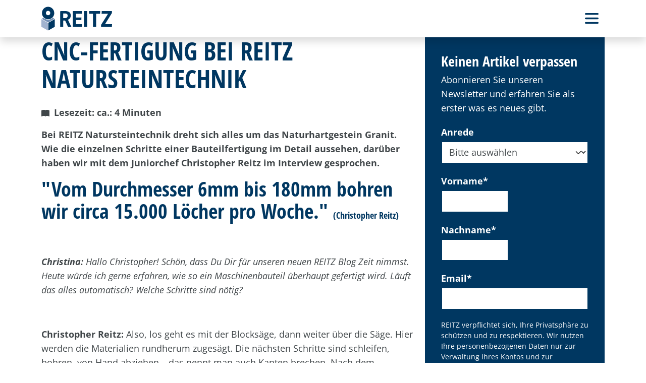

--- FILE ---
content_type: text/html; charset=UTF-8
request_url: https://www.reitz-natursteintechnik.de/blog/cnc-fertigung
body_size: 33616
content:
<!doctype html><!--suppress BuyFluidPluginNoteInspection --><html lang="de"><head>
    <meta charset="UTF-8">

    <link rel="preload" href="https://www.reitz-natursteintechnik.de/hubfs/hub_generated/template_assets/1/189187522992/1765358366725/template_app.min.css" as="style" type="text/css">
    <link rel="preload" href="https://www.reitz-natursteintechnik.de/hubfs/hub_generated/template_assets/1/189187791417/1765358366434/template_app.min.js" as="script">

    <title>CNC-Fertigung bei REITZ Natursteintechnik</title>
    <link rel="shortcut icon" href="https://www.reitz-natursteintechnik.de/hubfs/Website_2025/logos/favicon.svg">

    <meta name="description" content="Was sind die Vorteile einer CNC-Fertigung? Und wie läuft diese im Detail bei REITZ Natursteintechnik ab? Das erzählt Juniorchef Christoper Reitz.">
    <style id="bodyload">@charset "UTF-8";
/*!
 * Bootstrap  v5.3.3 (https://getbootstrap.com/)
 * Copyright 2011-2024 The Bootstrap Authors
 * Licensed under MIT (https://github.com/twbs/bootstrap/blob/main/LICENSE)
 */:root,[data-bs-theme=light]{--one-blue-700:#003761;--one-blue-600:#738fb4;--one-blue-500:#a1b3cf;--one-light-blue:#62a0cf;--one-shade-blue:#72818d;--one-orange:#f59f40;--one-white:#fff;--one-black:#000;--one-gray-100:#f5f5f5;--one-gray-200:#e9e9e9;--one-gray-300:#dedede;--one-gray-400:#cecece;--one-gray-500:#adadad;--one-gray-600:#6c6c6c;--one-gray-700:#404649;--one-gray-800:#343434;--one-gray-900:#212121;--one-primary:#003761;--one-secondary:#f59f40;--one-success:#198754;--one-info:#62a0cf;--one-warning:#ffc107;--one-danger:#dc3545;--one-light:#f5f5f5;--one-dark:#212121;--one-primary-rgb:0,55,97;--one-secondary-rgb:245,159,64;--one-success-rgb:25,135,84;--one-info-rgb:98,160,207;--one-warning-rgb:255,193,7;--one-danger-rgb:220,53,69;--one-light-rgb:245,245,245;--one-dark-rgb:33,33,33;--one-primary-text-emphasis:#001627;--one-secondary-text-emphasis:#62401a;--one-success-text-emphasis:#0a3622;--one-info-text-emphasis:#274053;--one-warning-text-emphasis:#664d03;--one-danger-text-emphasis:#58151c;--one-light-text-emphasis:#404649;--one-dark-text-emphasis:#404649;--one-primary-bg-subtle:#ccd7df;--one-secondary-bg-subtle:#fdecd9;--one-success-bg-subtle:#d1e7dd;--one-info-bg-subtle:#e0ecf5;--one-warning-bg-subtle:#fff3cd;--one-danger-bg-subtle:#f8d7da;--one-light-bg-subtle:#fafafa;--one-dark-bg-subtle:#cecece;--one-primary-border-subtle:#99afc0;--one-secondary-border-subtle:#fbd9b3;--one-success-border-subtle:#a3cfbb;--one-info-border-subtle:#c0d9ec;--one-warning-border-subtle:#ffe69c;--one-danger-border-subtle:#f1aeb5;--one-light-border-subtle:#e9e9e9;--one-dark-border-subtle:#adadad;--one-white-rgb:255,255,255;--one-black-rgb:0,0,0;--one-font-sans-serif:"Open Sans",sans-serif;--one-font-monospace:SFMono-Regular,Menlo,Monaco,Consolas,"Liberation Mono","Courier New",monospace;--one-gradient:linear-gradient(180deg,hsla(0,0%,100%,.15),hsla(0,0%,100%,0));--one-root-font-size:16px;--one-body-font-family:var(--one-font-sans-serif);--one-body-font-size:1.125rem;--one-body-font-weight:400;--one-body-line-height:1.6;--one-body-color:#404649;--one-body-color-rgb:64,70,73;--one-body-bg:#fff;--one-body-bg-rgb:255,255,255;--one-emphasis-color:#000;--one-emphasis-color-rgb:0,0,0;--one-secondary-color:rgba(64,70,73,.75);--one-secondary-color-rgb:64,70,73;--one-secondary-bg:#e9e9e9;--one-secondary-bg-rgb:233,233,233;--one-tertiary-color:rgba(64,70,73,.5);--one-tertiary-color-rgb:64,70,73;--one-tertiary-bg:#f5f5f5;--one-tertiary-bg-rgb:245,245,245;--one-heading-color:#003761;--one-link-color:#003761;--one-link-color-rgb:0,55,97;--one-link-decoration:underline;--one-link-hover-color:#002c4e;--one-link-hover-color-rgb:0,44,78;--one-code-color:#d63384;--one-highlight-color:#404649;--one-highlight-bg:#fff3cd;--one-border-width:1px;--one-border-style:solid;--one-border-color:#dedede;--one-border-color-translucent:rgba(0,0,0,.175);--one-border-radius:0;--one-border-radius-sm:0;--one-border-radius-lg:0;--one-border-radius-xl:1rem;--one-border-radius-xxl:2rem;--one-border-radius-2xl:var(--one-border-radius-xxl);--one-border-radius-pill:50rem;--one-box-shadow:0 0.5rem 1rem rgba(0,0,0,.15);--one-box-shadow-sm:0px 0px 12px rgba(0,0,0,.1);--one-box-shadow-lg:0 1rem 3rem rgba(0,0,0,.175);--one-box-shadow-inset:inset 0 1px 2px rgba(0,0,0,.075);--one-focus-ring-width:0.25rem;--one-focus-ring-opacity:0.25;--one-focus-ring-color:rgba(0,55,97,.25);--one-form-valid-color:#198754;--one-form-valid-border-color:#198754;--one-form-invalid-color:#dc3545;--one-form-invalid-border-color:#dc3545}[data-bs-theme=dark]{color-scheme:dark;--one-body-color:#dedede;--one-body-color-rgb:222,222,222;--one-body-bg:#212121;--one-body-bg-rgb:33,33,33;--one-emphasis-color:#fff;--one-emphasis-color-rgb:255,255,255;--one-secondary-color:hsla(0,0%,87%,.75);--one-secondary-color-rgb:222,222,222;--one-secondary-bg:#343434;--one-secondary-bg-rgb:52,52,52;--one-tertiary-color:hsla(0,0%,87%,.5);--one-tertiary-color-rgb:222,222,222;--one-tertiary-bg:#2b2b2b;--one-tertiary-bg-rgb:43,43,43;--one-primary-text-emphasis:#6687a0;--one-secondary-text-emphasis:#f9c58c;--one-success-text-emphasis:#75b798;--one-info-text-emphasis:#a1c6e2;--one-warning-text-emphasis:#ffda6a;--one-danger-text-emphasis:#ea868f;--one-light-text-emphasis:#f5f5f5;--one-dark-text-emphasis:#dedede;--one-primary-bg-subtle:#000b13;--one-secondary-bg-subtle:#31200d;--one-success-bg-subtle:#051b11;--one-info-bg-subtle:#142029;--one-warning-bg-subtle:#332701;--one-danger-bg-subtle:#2c0b0e;--one-light-bg-subtle:#343434;--one-dark-bg-subtle:#1a1a1a;--one-primary-border-subtle:#00213a;--one-secondary-border-subtle:#935f26;--one-success-border-subtle:#0f5132;--one-info-border-subtle:#3b607c;--one-warning-border-subtle:#997404;--one-danger-border-subtle:#842029;--one-light-border-subtle:#404649;--one-dark-border-subtle:#343434;--one-heading-color:inherit;--one-link-color:#6687a0;--one-link-hover-color:#859fb3;--one-link-color-rgb:102,135,160;--one-link-hover-color-rgb:133,159,179;--one-code-color:#e685b5;--one-highlight-color:#dedede;--one-highlight-bg:#664d03;--one-border-color:#404649;--one-border-color-translucent:hsla(0,0%,100%,.15);--one-form-valid-color:#75b798;--one-form-valid-border-color:#75b798;--one-form-invalid-color:#ea868f;--one-form-invalid-border-color:#ea868f}*,:after,:before{box-sizing:border-box}:root{font-size:var(--one-root-font-size)}@media (prefers-reduced-motion:no-preference){:root{scroll-behavior:smooth}}body{background-color:var(--one-body-bg);color:var(--one-body-color);font-family:var(--one-body-font-family);font-size:var(--one-body-font-size);font-weight:var(--one-body-font-weight);line-height:var(--one-body-line-height);margin:0;text-align:var(--one-body-text-align);-webkit-text-size-adjust:100%;-webkit-tap-highlight-color:rgba(0,0,0,0)}hr{border:0;border-top:var(--one-border-width) solid;color:inherit;margin:1rem 0;opacity:.25}.h1,.h2,.h3,.h4,.h5,.h6,h1,h2,h3,h4,h5,h6{color:var(--one-heading-color);font-family:Open Sans Condensed,serif;font-weight:700;line-height:1.1;margin-bottom:.5em;margin-top:0}.h1,h1{font-size:calc(1.5625rem + 3.75vw)}@media (min-width:1200px){.h1,h1{font-size:4.375rem}}.h2,h2{font-size:calc(1.4375rem + 2.25vw)}@media (min-width:1200px){.h2,h2{font-size:3.125rem}}.h3,h3{font-size:calc(1.375rem + 1.5vw)}@media (min-width:1200px){.h3,h3{font-size:2.5rem}}.h4,h4{font-size:calc(1.3rem + .6vw)}@media (min-width:1200px){.h4,h4{font-size:1.75rem}}.h5,h5{font-size:calc(1.2875rem + .45vw)}@media (min-width:1200px){.h5,h5{font-size:1.625rem}}.h6,h6{font-size:1.25rem}p{margin-bottom:1rem;margin-top:0}abbr[title]{cursor:help;-webkit-text-decoration:underline dotted;text-decoration:underline dotted;-webkit-text-decoration-skip-ink:none;text-decoration-skip-ink:none}address{font-style:normal;line-height:inherit;margin-bottom:1rem}ol,ul{padding-left:2rem}dl,ol,ul{margin-bottom:1rem;margin-top:0}ol ol,ol ul,ul ol,ul ul{margin-bottom:0}dt{font-weight:700}dd{margin-bottom:.5rem;margin-left:0}blockquote{margin:0 0 1rem}b,strong{font-weight:700}.small,small{font-size:.975rem}.mark,mark{background-color:var(--one-highlight-bg);color:var(--one-highlight-color);padding:.1875em}sub,sup{font-size:.75em;line-height:0;position:relative;vertical-align:baseline}sub{bottom:-.25em}sup{top:-.5em}a{color:rgba(var(--one-link-color-rgb),var(--one-link-opacity,1));text-decoration:underline}a:hover{--one-link-color-rgb:var(--one-link-hover-color-rgb)}a:not([href]):not([class]),a:not([href]):not([class]):hover{color:inherit;text-decoration:none}code,kbd,pre,samp{font-family:var(--one-font-monospace);font-size:1em}pre{display:block;font-size:.975rem;margin-bottom:1rem;margin-top:0;overflow:auto}pre code{color:inherit;font-size:inherit;word-break:normal}code{color:var(--one-code-color);font-size:.975rem;word-wrap:break-word}a>code{color:inherit}kbd{background-color:var(--one-body-color);border-radius:0;color:var(--one-body-bg);font-size:.975rem;padding:.1875rem .375rem}kbd kbd{font-size:1em;padding:0}figure{margin:0 0 1rem}img,svg{vertical-align:middle}table{border-collapse:collapse;caption-side:bottom}caption{color:var(--one-secondary-color);padding-bottom:.5rem;padding-top:.5rem;text-align:left}th{text-align:inherit;text-align:-webkit-match-parent}tbody,td,tfoot,th,thead,tr{border:0 solid;border-color:inherit}label{display:inline-block}button{border-radius:0}button:focus:not(:focus-visible){outline:0}button,input,optgroup,select,textarea{font-family:inherit;font-size:inherit;line-height:inherit;margin:0}button,select{text-transform:none}[role=button]{cursor:pointer}select{word-wrap:normal}select:disabled{opacity:1}[list]:not([type=date]):not([type=datetime-local]):not([type=month]):not([type=week]):not([type=time])::-webkit-calendar-picker-indicator{display:none!important}[type=button],[type=reset],[type=submit],button{-webkit-appearance:button}[type=button]:not(:disabled),[type=reset]:not(:disabled),[type=submit]:not(:disabled),button:not(:disabled){cursor:pointer}::-moz-focus-inner{border-style:none;padding:0}textarea{resize:vertical}fieldset{border:0;margin:0;min-width:0;padding:0}legend{float:left;font-size:calc(1.275rem + .3vw);line-height:inherit;margin-bottom:.5rem;padding:0;width:100%}@media (min-width:1200px){legend{font-size:1.5rem}}legend+*{clear:left}::-webkit-datetime-edit-day-field,::-webkit-datetime-edit-fields-wrapper,::-webkit-datetime-edit-hour-field,::-webkit-datetime-edit-minute,::-webkit-datetime-edit-month-field,::-webkit-datetime-edit-text,::-webkit-datetime-edit-year-field{padding:0}::-webkit-inner-spin-button{height:auto}[type=search]{-webkit-appearance:textfield;outline-offset:-2px}::-webkit-search-decoration{-webkit-appearance:none}::-webkit-color-swatch-wrapper{padding:0}::file-selector-button{-webkit-appearance:button;font:inherit}output{display:inline-block}iframe{border:0}summary{cursor:pointer;display:list-item}progress{vertical-align:baseline}[hidden]{display:none!important}.lead{font-size:calc(1.26563rem + .1875vw);font-weight:300}@media (min-width:1200px){.lead{font-size:1.40625rem}}.display-1{font-size:calc(1.625rem + 4.5vw);font-weight:300;line-height:1.1}@media (min-width:1200px){.display-1{font-size:5rem}}.display-2{font-size:calc(1.575rem + 3.9vw);font-weight:300;line-height:1.1}@media (min-width:1200px){.display-2{font-size:4.5rem}}.display-3{font-size:calc(1.525rem + 3.3vw);font-weight:300;line-height:1.1}@media (min-width:1200px){.display-3{font-size:4rem}}.display-4{font-size:calc(1.475rem + 2.7vw);font-weight:300;line-height:1.1}@media (min-width:1200px){.display-4{font-size:3.5rem}}.display-5{font-size:calc(1.425rem + 2.1vw);font-weight:300;line-height:1.1}@media (min-width:1200px){.display-5{font-size:3rem}}.display-6{font-size:calc(1.375rem + 1.5vw);font-weight:300;line-height:1.1}@media (min-width:1200px){.display-6{font-size:2.5rem}}.list-inline,.list-unstyled{list-style:none;padding-left:0}.list-inline-item{display:inline-block}.list-inline-item:not(:last-child){margin-right:.5rem}.initialism{font-size:.975rem;text-transform:uppercase}.blockquote{font-size:calc(1.26563rem + .1875vw);margin-bottom:1rem}@media (min-width:1200px){.blockquote{font-size:1.40625rem}}.blockquote>:last-child{margin-bottom:0}.blockquote-footer{color:#6c6c6c;font-size:.975rem;margin-bottom:1rem;margin-top:-1rem}.blockquote-footer:before{content:"— "}.img-fluid,.img-thumbnail{height:auto;max-width:100%}.img-thumbnail{background-color:var(--one-body-bg);border:var(--one-border-width) solid var(--one-border-color);border-radius:var(--one-border-radius);box-shadow:var(--one-box-shadow-sm);padding:.25rem}.figure{display:inline-block}.figure-img{line-height:1;margin-bottom:.5rem}.figure-caption{color:var(--one-secondary-color);font-size:.975rem}.container,.container-fluid,.container-lg,.container-md,.container-sm,.container-xl,.container-xxl,body div[class*=body_dnd_area-row-][class*=-max-width-section-centering]>.row-fluid-lg,body div[class*=body_dnd_area-row-][class*=-max-width-section-centering]>.row-fluid-md,body div[class*=body_dnd_area-row-][class*=-max-width-section-centering]>.row-fluid-sm,body div[class*=body_dnd_area-row-][class*=-max-width-section-centering]>.row-fluid-xl,body div[class*=body_dnd_area-row-][class*=-max-width-section-centering]>.row-fluid-xxl,body div[class*=footer_dnd_area-row-][class*=-max-width-section-centering]>.row-fluid-lg,body div[class*=footer_dnd_area-row-][class*=-max-width-section-centering]>.row-fluid-md,body div[class*=footer_dnd_area-row-][class*=-max-width-section-centering]>.row-fluid-sm,body div[class*=footer_dnd_area-row-][class*=-max-width-section-centering]>.row-fluid-xl,body div[class*=footer_dnd_area-row-][class*=-max-width-section-centering]>.row-fluid-xxl{--one-gutter-x:1.5rem;--one-gutter-y:0;margin-left:auto;margin-right:auto;padding-left:calc(var(--one-gutter-x)*.5);padding-right:calc(var(--one-gutter-x)*.5);width:100%}@media (min-width:576px){.container,.container-sm,body div[class*=body_dnd_area-row-][class*=-max-width-section-centering]>.row-fluid,body div[class*=body_dnd_area-row-][class*=-max-width-section-centering]>.row-fluid-sm,body div[class*=footer_dnd_area-row-][class*=-max-width-section-centering]>.row-fluid,body div[class*=footer_dnd_area-row-][class*=-max-width-section-centering]>.row-fluid-sm{max-width:540px}}@media (min-width:768px){.container,.container-md,.container-sm,body div[class*=body_dnd_area-row-][class*=-max-width-section-centering]>.row-fluid,body div[class*=body_dnd_area-row-][class*=-max-width-section-centering]>.row-fluid-md,body div[class*=body_dnd_area-row-][class*=-max-width-section-centering]>.row-fluid-sm,body div[class*=footer_dnd_area-row-][class*=-max-width-section-centering]>.row-fluid,body div[class*=footer_dnd_area-row-][class*=-max-width-section-centering]>.row-fluid-md,body div[class*=footer_dnd_area-row-][class*=-max-width-section-centering]>.row-fluid-sm{max-width:720px}}@media (min-width:992px){.container,.container-lg,.container-md,.container-sm,body div[class*=body_dnd_area-row-][class*=-max-width-section-centering]>.row-fluid,body div[class*=body_dnd_area-row-][class*=-max-width-section-centering]>.row-fluid-lg,body div[class*=body_dnd_area-row-][class*=-max-width-section-centering]>.row-fluid-md,body div[class*=body_dnd_area-row-][class*=-max-width-section-centering]>.row-fluid-sm,body div[class*=footer_dnd_area-row-][class*=-max-width-section-centering]>.row-fluid,body div[class*=footer_dnd_area-row-][class*=-max-width-section-centering]>.row-fluid-lg,body div[class*=footer_dnd_area-row-][class*=-max-width-section-centering]>.row-fluid-md,body div[class*=footer_dnd_area-row-][class*=-max-width-section-centering]>.row-fluid-sm{max-width:960px}}@media (min-width:1200px){.container,.container-lg,.container-md,.container-sm,.container-xl,body div[class*=body_dnd_area-row-][class*=-max-width-section-centering]>.row-fluid,body div[class*=body_dnd_area-row-][class*=-max-width-section-centering]>.row-fluid-lg,body div[class*=body_dnd_area-row-][class*=-max-width-section-centering]>.row-fluid-md,body div[class*=body_dnd_area-row-][class*=-max-width-section-centering]>.row-fluid-sm,body div[class*=body_dnd_area-row-][class*=-max-width-section-centering]>.row-fluid-xl,body div[class*=footer_dnd_area-row-][class*=-max-width-section-centering]>.row-fluid,body div[class*=footer_dnd_area-row-][class*=-max-width-section-centering]>.row-fluid-lg,body div[class*=footer_dnd_area-row-][class*=-max-width-section-centering]>.row-fluid-md,body div[class*=footer_dnd_area-row-][class*=-max-width-section-centering]>.row-fluid-sm,body div[class*=footer_dnd_area-row-][class*=-max-width-section-centering]>.row-fluid-xl{max-width:1140px}}@media (min-width:1400px){.container,.container-lg,.container-md,.container-sm,.container-xl,.container-xxl,body div[class*=body_dnd_area-row-][class*=-max-width-section-centering]>.row-fluid,body div[class*=body_dnd_area-row-][class*=-max-width-section-centering]>.row-fluid-lg,body div[class*=body_dnd_area-row-][class*=-max-width-section-centering]>.row-fluid-md,body div[class*=body_dnd_area-row-][class*=-max-width-section-centering]>.row-fluid-sm,body div[class*=body_dnd_area-row-][class*=-max-width-section-centering]>.row-fluid-xl,body div[class*=body_dnd_area-row-][class*=-max-width-section-centering]>.row-fluid-xxl,body div[class*=footer_dnd_area-row-][class*=-max-width-section-centering]>.row-fluid,body div[class*=footer_dnd_area-row-][class*=-max-width-section-centering]>.row-fluid-lg,body div[class*=footer_dnd_area-row-][class*=-max-width-section-centering]>.row-fluid-md,body div[class*=footer_dnd_area-row-][class*=-max-width-section-centering]>.row-fluid-sm,body div[class*=footer_dnd_area-row-][class*=-max-width-section-centering]>.row-fluid-xl,body div[class*=footer_dnd_area-row-][class*=-max-width-section-centering]>.row-fluid-xxl{max-width:1320px}}:root{--one-breakpoint-xs:0;--one-breakpoint-sm:576px;--one-breakpoint-md:768px;--one-breakpoint-lg:992px;--one-breakpoint-xl:1200px;--one-breakpoint-xxl:1400px}.row{--one-gutter-x:1.5rem;--one-gutter-y:0;display:flex;flex-wrap:wrap;margin-left:calc(var(--one-gutter-x)*-.5);margin-right:calc(var(--one-gutter-x)*-.5);margin-top:calc(var(--one-gutter-y)*-1)}.row>*{flex-shrink:0;margin-top:var(--one-gutter-y);max-width:100%;padding-left:calc(var(--one-gutter-x)*.5);padding-right:calc(var(--one-gutter-x)*.5);width:100%}.col{flex:1 0 0%}.row-cols-auto>*{flex:0 0 auto;width:auto}.row-cols-1>*{flex:0 0 auto;width:100%}.row-cols-2>*{flex:0 0 auto;width:50%}.row-cols-3>*{flex:0 0 auto;width:33.33333333%}.row-cols-4>*{flex:0 0 auto;width:25%}.row-cols-5>*{flex:0 0 auto;width:20%}.row-cols-6>*{flex:0 0 auto;width:16.66666667%}.col-auto{flex:0 0 auto;width:auto}.col-1{flex:0 0 auto;width:8.33333333%}.col-2{flex:0 0 auto;width:16.66666667%}.col-3{flex:0 0 auto;width:25%}.col-4{flex:0 0 auto;width:33.33333333%}.col-5{flex:0 0 auto;width:41.66666667%}.col-6{flex:0 0 auto;width:50%}.col-7{flex:0 0 auto;width:58.33333333%}.col-8{flex:0 0 auto;width:66.66666667%}.col-9{flex:0 0 auto;width:75%}.col-10{flex:0 0 auto;width:83.33333333%}.col-11{flex:0 0 auto;width:91.66666667%}.col-12{flex:0 0 auto;width:100%}.offset-1{margin-left:8.33333333%}.offset-2{margin-left:16.66666667%}.offset-3{margin-left:25%}.offset-4{margin-left:33.33333333%}.offset-5{margin-left:41.66666667%}.offset-6{margin-left:50%}.offset-7{margin-left:58.33333333%}.offset-8{margin-left:66.66666667%}.offset-9{margin-left:75%}.offset-10{margin-left:83.33333333%}.offset-11{margin-left:91.66666667%}.g-0,.gx-0{--one-gutter-x:0}.g-0,.gy-0{--one-gutter-y:0}.g-1,.gx-1{--one-gutter-x:0.25rem}.g-1,.gy-1{--one-gutter-y:0.25rem}.g-2,.gx-2{--one-gutter-x:0.5rem}.g-2,.gy-2{--one-gutter-y:0.5rem}.g-3,.gx-3{--one-gutter-x:1rem}.g-3,.gy-3{--one-gutter-y:1rem}.g-4,.gx-4{--one-gutter-x:1.5rem}.g-4,.gy-4{--one-gutter-y:1.5rem}.g-5,.gx-5{--one-gutter-x:3rem}.g-5,.gy-5{--one-gutter-y:3rem}@media (min-width:576px){.col-sm{flex:1 0 0%}.row-cols-sm-auto>*{flex:0 0 auto;width:auto}.row-cols-sm-1>*{flex:0 0 auto;width:100%}.row-cols-sm-2>*{flex:0 0 auto;width:50%}.row-cols-sm-3>*{flex:0 0 auto;width:33.33333333%}.row-cols-sm-4>*{flex:0 0 auto;width:25%}.row-cols-sm-5>*{flex:0 0 auto;width:20%}.row-cols-sm-6>*{flex:0 0 auto;width:16.66666667%}.col-sm-auto{flex:0 0 auto;width:auto}.col-sm-1{flex:0 0 auto;width:8.33333333%}.col-sm-2{flex:0 0 auto;width:16.66666667%}.col-sm-3{flex:0 0 auto;width:25%}.col-sm-4{flex:0 0 auto;width:33.33333333%}.col-sm-5{flex:0 0 auto;width:41.66666667%}.col-sm-6{flex:0 0 auto;width:50%}.col-sm-7{flex:0 0 auto;width:58.33333333%}.col-sm-8{flex:0 0 auto;width:66.66666667%}.col-sm-9{flex:0 0 auto;width:75%}.col-sm-10{flex:0 0 auto;width:83.33333333%}.col-sm-11{flex:0 0 auto;width:91.66666667%}.col-sm-12{flex:0 0 auto;width:100%}.offset-sm-0{margin-left:0}.offset-sm-1{margin-left:8.33333333%}.offset-sm-2{margin-left:16.66666667%}.offset-sm-3{margin-left:25%}.offset-sm-4{margin-left:33.33333333%}.offset-sm-5{margin-left:41.66666667%}.offset-sm-6{margin-left:50%}.offset-sm-7{margin-left:58.33333333%}.offset-sm-8{margin-left:66.66666667%}.offset-sm-9{margin-left:75%}.offset-sm-10{margin-left:83.33333333%}.offset-sm-11{margin-left:91.66666667%}.g-sm-0,.gx-sm-0{--one-gutter-x:0}.g-sm-0,.gy-sm-0{--one-gutter-y:0}.g-sm-1,.gx-sm-1{--one-gutter-x:0.25rem}.g-sm-1,.gy-sm-1{--one-gutter-y:0.25rem}.g-sm-2,.gx-sm-2{--one-gutter-x:0.5rem}.g-sm-2,.gy-sm-2{--one-gutter-y:0.5rem}.g-sm-3,.gx-sm-3{--one-gutter-x:1rem}.g-sm-3,.gy-sm-3{--one-gutter-y:1rem}.g-sm-4,.gx-sm-4{--one-gutter-x:1.5rem}.g-sm-4,.gy-sm-4{--one-gutter-y:1.5rem}.g-sm-5,.gx-sm-5{--one-gutter-x:3rem}.g-sm-5,.gy-sm-5{--one-gutter-y:3rem}}@media (min-width:768px){.col-md{flex:1 0 0%}.row-cols-md-auto>*{flex:0 0 auto;width:auto}.row-cols-md-1>*{flex:0 0 auto;width:100%}.row-cols-md-2>*{flex:0 0 auto;width:50%}.row-cols-md-3>*{flex:0 0 auto;width:33.33333333%}.row-cols-md-4>*{flex:0 0 auto;width:25%}.row-cols-md-5>*{flex:0 0 auto;width:20%}.row-cols-md-6>*{flex:0 0 auto;width:16.66666667%}.col-md-auto{flex:0 0 auto;width:auto}.col-md-1{flex:0 0 auto;width:8.33333333%}.col-md-2{flex:0 0 auto;width:16.66666667%}.col-md-3{flex:0 0 auto;width:25%}.col-md-4{flex:0 0 auto;width:33.33333333%}.col-md-5{flex:0 0 auto;width:41.66666667%}.col-md-6{flex:0 0 auto;width:50%}.col-md-7{flex:0 0 auto;width:58.33333333%}.col-md-8{flex:0 0 auto;width:66.66666667%}.col-md-9{flex:0 0 auto;width:75%}.col-md-10{flex:0 0 auto;width:83.33333333%}.col-md-11{flex:0 0 auto;width:91.66666667%}.col-md-12{flex:0 0 auto;width:100%}.offset-md-0{margin-left:0}.offset-md-1{margin-left:8.33333333%}.offset-md-2{margin-left:16.66666667%}.offset-md-3{margin-left:25%}.offset-md-4{margin-left:33.33333333%}.offset-md-5{margin-left:41.66666667%}.offset-md-6{margin-left:50%}.offset-md-7{margin-left:58.33333333%}.offset-md-8{margin-left:66.66666667%}.offset-md-9{margin-left:75%}.offset-md-10{margin-left:83.33333333%}.offset-md-11{margin-left:91.66666667%}.g-md-0,.gx-md-0{--one-gutter-x:0}.g-md-0,.gy-md-0{--one-gutter-y:0}.g-md-1,.gx-md-1{--one-gutter-x:0.25rem}.g-md-1,.gy-md-1{--one-gutter-y:0.25rem}.g-md-2,.gx-md-2{--one-gutter-x:0.5rem}.g-md-2,.gy-md-2{--one-gutter-y:0.5rem}.g-md-3,.gx-md-3{--one-gutter-x:1rem}.g-md-3,.gy-md-3{--one-gutter-y:1rem}.g-md-4,.gx-md-4{--one-gutter-x:1.5rem}.g-md-4,.gy-md-4{--one-gutter-y:1.5rem}.g-md-5,.gx-md-5{--one-gutter-x:3rem}.g-md-5,.gy-md-5{--one-gutter-y:3rem}}@media (min-width:992px){.col-lg{flex:1 0 0%}.row-cols-lg-auto>*{flex:0 0 auto;width:auto}.row-cols-lg-1>*{flex:0 0 auto;width:100%}.row-cols-lg-2>*{flex:0 0 auto;width:50%}.row-cols-lg-3>*{flex:0 0 auto;width:33.33333333%}.row-cols-lg-4>*{flex:0 0 auto;width:25%}.row-cols-lg-5>*{flex:0 0 auto;width:20%}.row-cols-lg-6>*{flex:0 0 auto;width:16.66666667%}.col-lg-auto{flex:0 0 auto;width:auto}.col-lg-1{flex:0 0 auto;width:8.33333333%}.col-lg-2{flex:0 0 auto;width:16.66666667%}.col-lg-3{flex:0 0 auto;width:25%}.col-lg-4{flex:0 0 auto;width:33.33333333%}.col-lg-5{flex:0 0 auto;width:41.66666667%}.col-lg-6{flex:0 0 auto;width:50%}.col-lg-7{flex:0 0 auto;width:58.33333333%}.col-lg-8{flex:0 0 auto;width:66.66666667%}.col-lg-9{flex:0 0 auto;width:75%}.col-lg-10{flex:0 0 auto;width:83.33333333%}.col-lg-11{flex:0 0 auto;width:91.66666667%}.col-lg-12{flex:0 0 auto;width:100%}.offset-lg-0{margin-left:0}.offset-lg-1{margin-left:8.33333333%}.offset-lg-2{margin-left:16.66666667%}.offset-lg-3{margin-left:25%}.offset-lg-4{margin-left:33.33333333%}.offset-lg-5{margin-left:41.66666667%}.offset-lg-6{margin-left:50%}.offset-lg-7{margin-left:58.33333333%}.offset-lg-8{margin-left:66.66666667%}.offset-lg-9{margin-left:75%}.offset-lg-10{margin-left:83.33333333%}.offset-lg-11{margin-left:91.66666667%}.g-lg-0,.gx-lg-0{--one-gutter-x:0}.g-lg-0,.gy-lg-0{--one-gutter-y:0}.g-lg-1,.gx-lg-1{--one-gutter-x:0.25rem}.g-lg-1,.gy-lg-1{--one-gutter-y:0.25rem}.g-lg-2,.gx-lg-2{--one-gutter-x:0.5rem}.g-lg-2,.gy-lg-2{--one-gutter-y:0.5rem}.g-lg-3,.gx-lg-3{--one-gutter-x:1rem}.g-lg-3,.gy-lg-3{--one-gutter-y:1rem}.g-lg-4,.gx-lg-4{--one-gutter-x:1.5rem}.g-lg-4,.gy-lg-4{--one-gutter-y:1.5rem}.g-lg-5,.gx-lg-5{--one-gutter-x:3rem}.g-lg-5,.gy-lg-5{--one-gutter-y:3rem}}@media (min-width:1200px){.col-xl{flex:1 0 0%}.row-cols-xl-auto>*{flex:0 0 auto;width:auto}.row-cols-xl-1>*{flex:0 0 auto;width:100%}.row-cols-xl-2>*{flex:0 0 auto;width:50%}.row-cols-xl-3>*{flex:0 0 auto;width:33.33333333%}.row-cols-xl-4>*{flex:0 0 auto;width:25%}.row-cols-xl-5>*{flex:0 0 auto;width:20%}.row-cols-xl-6>*{flex:0 0 auto;width:16.66666667%}.col-xl-auto{flex:0 0 auto;width:auto}.col-xl-1{flex:0 0 auto;width:8.33333333%}.col-xl-2{flex:0 0 auto;width:16.66666667%}.col-xl-3{flex:0 0 auto;width:25%}.col-xl-4{flex:0 0 auto;width:33.33333333%}.col-xl-5{flex:0 0 auto;width:41.66666667%}.col-xl-6{flex:0 0 auto;width:50%}.col-xl-7{flex:0 0 auto;width:58.33333333%}.col-xl-8{flex:0 0 auto;width:66.66666667%}.col-xl-9{flex:0 0 auto;width:75%}.col-xl-10{flex:0 0 auto;width:83.33333333%}.col-xl-11{flex:0 0 auto;width:91.66666667%}.col-xl-12{flex:0 0 auto;width:100%}.offset-xl-0{margin-left:0}.offset-xl-1{margin-left:8.33333333%}.offset-xl-2{margin-left:16.66666667%}.offset-xl-3{margin-left:25%}.offset-xl-4{margin-left:33.33333333%}.offset-xl-5{margin-left:41.66666667%}.offset-xl-6{margin-left:50%}.offset-xl-7{margin-left:58.33333333%}.offset-xl-8{margin-left:66.66666667%}.offset-xl-9{margin-left:75%}.offset-xl-10{margin-left:83.33333333%}.offset-xl-11{margin-left:91.66666667%}.g-xl-0,.gx-xl-0{--one-gutter-x:0}.g-xl-0,.gy-xl-0{--one-gutter-y:0}.g-xl-1,.gx-xl-1{--one-gutter-x:0.25rem}.g-xl-1,.gy-xl-1{--one-gutter-y:0.25rem}.g-xl-2,.gx-xl-2{--one-gutter-x:0.5rem}.g-xl-2,.gy-xl-2{--one-gutter-y:0.5rem}.g-xl-3,.gx-xl-3{--one-gutter-x:1rem}.g-xl-3,.gy-xl-3{--one-gutter-y:1rem}.g-xl-4,.gx-xl-4{--one-gutter-x:1.5rem}.g-xl-4,.gy-xl-4{--one-gutter-y:1.5rem}.g-xl-5,.gx-xl-5{--one-gutter-x:3rem}.g-xl-5,.gy-xl-5{--one-gutter-y:3rem}}@media (min-width:1400px){.col-xxl{flex:1 0 0%}.row-cols-xxl-auto>*{flex:0 0 auto;width:auto}.row-cols-xxl-1>*{flex:0 0 auto;width:100%}.row-cols-xxl-2>*{flex:0 0 auto;width:50%}.row-cols-xxl-3>*{flex:0 0 auto;width:33.33333333%}.row-cols-xxl-4>*{flex:0 0 auto;width:25%}.row-cols-xxl-5>*{flex:0 0 auto;width:20%}.row-cols-xxl-6>*{flex:0 0 auto;width:16.66666667%}.col-xxl-auto{flex:0 0 auto;width:auto}.col-xxl-1{flex:0 0 auto;width:8.33333333%}.col-xxl-2{flex:0 0 auto;width:16.66666667%}.col-xxl-3{flex:0 0 auto;width:25%}.col-xxl-4{flex:0 0 auto;width:33.33333333%}.col-xxl-5{flex:0 0 auto;width:41.66666667%}.col-xxl-6{flex:0 0 auto;width:50%}.col-xxl-7{flex:0 0 auto;width:58.33333333%}.col-xxl-8{flex:0 0 auto;width:66.66666667%}.col-xxl-9{flex:0 0 auto;width:75%}.col-xxl-10{flex:0 0 auto;width:83.33333333%}.col-xxl-11{flex:0 0 auto;width:91.66666667%}.col-xxl-12{flex:0 0 auto;width:100%}.offset-xxl-0{margin-left:0}.offset-xxl-1{margin-left:8.33333333%}.offset-xxl-2{margin-left:16.66666667%}.offset-xxl-3{margin-left:25%}.offset-xxl-4{margin-left:33.33333333%}.offset-xxl-5{margin-left:41.66666667%}.offset-xxl-6{margin-left:50%}.offset-xxl-7{margin-left:58.33333333%}.offset-xxl-8{margin-left:66.66666667%}.offset-xxl-9{margin-left:75%}.offset-xxl-10{margin-left:83.33333333%}.offset-xxl-11{margin-left:91.66666667%}.g-xxl-0,.gx-xxl-0{--one-gutter-x:0}.g-xxl-0,.gy-xxl-0{--one-gutter-y:0}.g-xxl-1,.gx-xxl-1{--one-gutter-x:0.25rem}.g-xxl-1,.gy-xxl-1{--one-gutter-y:0.25rem}.g-xxl-2,.gx-xxl-2{--one-gutter-x:0.5rem}.g-xxl-2,.gy-xxl-2{--one-gutter-y:0.5rem}.g-xxl-3,.gx-xxl-3{--one-gutter-x:1rem}.g-xxl-3,.gy-xxl-3{--one-gutter-y:1rem}.g-xxl-4,.gx-xxl-4{--one-gutter-x:1.5rem}.g-xxl-4,.gy-xxl-4{--one-gutter-y:1.5rem}.g-xxl-5,.gx-xxl-5{--one-gutter-x:3rem}.g-xxl-5,.gy-xxl-5{--one-gutter-y:3rem}}.nav{--one-nav-link-padding-x:1rem;--one-nav-link-padding-y:0.5rem;--one-nav-link-font-size:calc(1.3rem + 0.6vw);--one-nav-link-font-weight: ;--one-nav-link-color:var(--one-link-color);--one-nav-link-hover-color:var(--one-link-hover-color);--one-nav-link-disabled-color:var(--one-secondary-color);display:flex;flex-wrap:wrap;list-style:none;margin-bottom:0;padding-left:0}@media (min-width:1200px){.nav{--one-nav-link-font-size:1.75rem}}.nav-link{background:none;border:0;color:var(--one-nav-link-color);display:block;font-size:var(--one-nav-link-font-size);font-weight:var(--one-nav-link-font-weight);padding:var(--one-nav-link-padding-y) var(--one-nav-link-padding-x);text-decoration:none;transition:color .15s ease-in-out,background-color .15s ease-in-out,border-color .15s ease-in-out}.nav-link:focus,.nav-link:hover{color:var(--one-nav-link-hover-color)}.nav-link:focus-visible{box-shadow:0 0 0 .25rem rgba(0,55,97,.25);outline:0}.nav-link.disabled,.nav-link:disabled{color:var(--one-nav-link-disabled-color);cursor:default;pointer-events:none}.nav-tabs{--one-nav-tabs-border-width:var(--one-border-width);--one-nav-tabs-border-color:var(--one-border-color);--one-nav-tabs-border-radius:var(--one-border-radius);--one-nav-tabs-link-hover-border-color:var(--one-secondary-bg) var(--one-secondary-bg) var(--one-border-color);--one-nav-tabs-link-active-color:var(--one-emphasis-color);--one-nav-tabs-link-active-bg:var(--one-body-bg);--one-nav-tabs-link-active-border-color:var(--one-border-color) var(--one-border-color) var(--one-body-bg);border-bottom:var(--one-nav-tabs-border-width) solid var(--one-nav-tabs-border-color)}.nav-tabs .nav-link{border:var(--one-nav-tabs-border-width) solid transparent;border-top-left-radius:var(--one-nav-tabs-border-radius);border-top-right-radius:var(--one-nav-tabs-border-radius);margin-bottom:calc(var(--one-nav-tabs-border-width)*-1)}.nav-tabs .nav-link:focus,.nav-tabs .nav-link:hover{border-color:var(--one-nav-tabs-link-hover-border-color);isolation:isolate}.nav-tabs .nav-item.show .nav-link,.nav-tabs .nav-link.active{background-color:var(--one-nav-tabs-link-active-bg);border-color:var(--one-nav-tabs-link-active-border-color);color:var(--one-nav-tabs-link-active-color)}.nav-tabs .dropdown-menu{border-top-left-radius:0;border-top-right-radius:0;margin-top:calc(var(--one-nav-tabs-border-width)*-1)}.nav-pills{--one-nav-pills-border-radius:var(--one-border-radius);--one-nav-pills-link-active-color:#fff;--one-nav-pills-link-active-bg:#003761}.nav-pills .nav-link{border-radius:var(--one-nav-pills-border-radius)}.nav-pills .nav-link.active,.nav-pills .show>.nav-link{background-color:var(--one-nav-pills-link-active-bg);color:var(--one-nav-pills-link-active-color)}.nav-underline{--one-nav-underline-gap:1rem;--one-nav-underline-border-width:0.125rem;--one-nav-underline-link-active-color:var(--one-emphasis-color);gap:var(--one-nav-underline-gap)}.nav-underline .nav-link{border-bottom:var(--one-nav-underline-border-width) solid transparent;padding-left:0;padding-right:0}.nav-underline .nav-link:focus,.nav-underline .nav-link:hover{border-bottom-color:currentcolor}.nav-underline .nav-link.active,.nav-underline .show>.nav-link{border-bottom-color:currentcolor;color:var(--one-nav-underline-link-active-color);font-weight:700}.nav-fill .nav-item,.nav-fill>.nav-link{flex:1 1 auto;text-align:center}.nav-justified .nav-item,.nav-justified>.nav-link{flex-basis:0;flex-grow:1;text-align:center}.nav-fill .nav-item .nav-link,.nav-justified .nav-item .nav-link{width:100%}.tab-content>.tab-pane{display:none}.tab-content>.active{display:block}.navbar{--one-navbar-padding-x:0;--one-navbar-padding-y:0.5rem;--one-navbar-color:rgba(var(--one-white-rgb),1);--one-navbar-hover-color:rgba(var(--one-white-rgb),0.75);--one-navbar-disabled-color:rgba(var(--one-emphasis-color-rgb),0.3);--one-navbar-active-color:rgba(var(--one-secondary-rgb),1);--one-navbar-brand-padding-y:0.275rem;--one-navbar-brand-margin-end:1rem;--one-navbar-brand-font-size:1.40625rem;--one-navbar-brand-color:rgba(var(--one-secondary-rgb),1);--one-navbar-brand-hover-color:rgba(var(--one-secondary-rgb),1);--one-navbar-nav-link-padding-x:0.5rem;--one-navbar-toggler-padding-y:0.25rem;--one-navbar-toggler-padding-x:0.75rem;--one-navbar-toggler-font-size:1.125rem;--one-navbar-toggler-icon-bg:url("data:image/svg+xml;charset=utf-8,%3Csvg xmlns='http://www.w3.org/2000/svg' width='24' height='19' viewBox='0 0 24 19'%3E%3Cg fill='%23003761' transform='translate(-1577 -30)'%3E%3Crect width='24' height='3' rx='1.5' transform='translate(1577 30)'/%3E%3Crect width='24' height='3' rx='1.5' transform='translate(1577 38)'/%3E%3Crect width='24' height='3' rx='1.5' transform='translate(1577 46)'/%3E%3C/g%3E%3C/svg%3E");--one-navbar-toggler-border-color:rgba(var(--one-emphasis-color-rgb),0.15);--one-navbar-toggler-border-radius:var(--one-border-radius);--one-navbar-toggler-focus-width:0;--one-navbar-toggler-transition:box-shadow 0.15s ease-in-out;align-items:center;display:flex;flex-wrap:wrap;justify-content:space-between;padding:var(--one-navbar-padding-y) var(--one-navbar-padding-x);position:relative}.navbar>.container,.navbar>.container-fluid,.navbar>.container-lg,.navbar>.container-md,.navbar>.container-sm,.navbar>.container-xl,.navbar>.container-xxl,body div[class*=body_dnd_area-row-][class*=-max-width-section-centering].navbar>.row-fluid-lg,body div[class*=body_dnd_area-row-][class*=-max-width-section-centering].navbar>.row-fluid-md,body div[class*=body_dnd_area-row-][class*=-max-width-section-centering].navbar>.row-fluid-sm,body div[class*=body_dnd_area-row-][class*=-max-width-section-centering].navbar>.row-fluid-xl,body div[class*=body_dnd_area-row-][class*=-max-width-section-centering].navbar>.row-fluid-xxl,body div[class*=footer_dnd_area-row-][class*=-max-width-section-centering].navbar>.row-fluid-lg,body div[class*=footer_dnd_area-row-][class*=-max-width-section-centering].navbar>.row-fluid-md,body div[class*=footer_dnd_area-row-][class*=-max-width-section-centering].navbar>.row-fluid-sm,body div[class*=footer_dnd_area-row-][class*=-max-width-section-centering].navbar>.row-fluid-xl,body div[class*=footer_dnd_area-row-][class*=-max-width-section-centering].navbar>.row-fluid-xxl{align-items:center;display:flex;flex-wrap:inherit;justify-content:space-between}.navbar-brand{color:var(--one-navbar-brand-color);font-size:var(--one-navbar-brand-font-size);margin-right:var(--one-navbar-brand-margin-end);padding-bottom:var(--one-navbar-brand-padding-y);padding-top:var(--one-navbar-brand-padding-y);text-decoration:none;white-space:nowrap}.navbar-brand:focus,.navbar-brand:hover{color:var(--one-navbar-brand-hover-color)}.navbar-nav{--one-nav-link-padding-x:0;--one-nav-link-padding-y:0.5rem;--one-nav-link-font-size:calc(1.3rem + 0.6vw);--one-nav-link-font-weight: ;--one-nav-link-color:var(--one-navbar-color);--one-nav-link-hover-color:var(--one-navbar-hover-color);--one-nav-link-disabled-color:var(--one-navbar-disabled-color);display:flex;flex-direction:column;list-style:none;margin-bottom:0;padding-left:0}@media (min-width:1200px){.navbar-nav{--one-nav-link-font-size:1.75rem}}.navbar-nav .nav-link.active,.navbar-nav .nav-link.show{color:var(--one-navbar-active-color)}.navbar-nav .dropdown-menu{position:static}.navbar-text{color:var(--one-navbar-color);padding-bottom:.5rem;padding-top:.5rem}.navbar-text a,.navbar-text a:focus,.navbar-text a:hover{color:var(--one-navbar-active-color)}.navbar-collapse{align-items:center;flex-basis:100%;flex-grow:1}.navbar-toggler{background-color:transparent;border:var(--one-border-width) solid var(--one-navbar-toggler-border-color);border-radius:var(--one-navbar-toggler-border-radius);color:var(--one-navbar-color);font-size:var(--one-navbar-toggler-font-size);line-height:1;padding:var(--one-navbar-toggler-padding-y) var(--one-navbar-toggler-padding-x);transition:var(--one-navbar-toggler-transition)}.navbar-toggler:hover{text-decoration:none}.navbar-toggler:focus{box-shadow:0 0 0 var(--one-navbar-toggler-focus-width);outline:0;text-decoration:none}.navbar-toggler-icon{background-image:var(--one-navbar-toggler-icon-bg);background-position:50%;background-repeat:no-repeat;background-size:100%;display:inline-block;height:1.5em;vertical-align:middle;width:1.5em}.navbar-nav-scroll{max-height:var(--one-scroll-height,75vh);overflow-y:auto}@media (min-width:576px){.navbar-expand-sm{flex-wrap:nowrap;justify-content:flex-start}.navbar-expand-sm .navbar-nav{flex-direction:row}.navbar-expand-sm .navbar-nav .dropdown-menu{position:absolute}.navbar-expand-sm .navbar-nav .nav-link{padding-left:var(--one-navbar-nav-link-padding-x);padding-right:var(--one-navbar-nav-link-padding-x)}.navbar-expand-sm .navbar-nav-scroll{overflow:visible}.navbar-expand-sm .navbar-collapse{display:flex!important;flex-basis:auto}.navbar-expand-sm .navbar-toggler{display:none}.navbar-expand-sm .offcanvas{background-color:transparent!important;border:0!important;box-shadow:none;flex-grow:1;height:auto!important;position:static;transform:none!important;transition:none;visibility:visible!important;width:auto!important;z-index:auto}.navbar-expand-sm .offcanvas .offcanvas-header{display:none}.navbar-expand-sm .offcanvas .offcanvas-body{display:flex;flex-grow:0;overflow-y:visible;padding:0}}@media (min-width:768px){.navbar-expand-md{flex-wrap:nowrap;justify-content:flex-start}.navbar-expand-md .navbar-nav{flex-direction:row}.navbar-expand-md .navbar-nav .dropdown-menu{position:absolute}.navbar-expand-md .navbar-nav .nav-link{padding-left:var(--one-navbar-nav-link-padding-x);padding-right:var(--one-navbar-nav-link-padding-x)}.navbar-expand-md .navbar-nav-scroll{overflow:visible}.navbar-expand-md .navbar-collapse{display:flex!important;flex-basis:auto}.navbar-expand-md .navbar-toggler{display:none}.navbar-expand-md .offcanvas{background-color:transparent!important;border:0!important;box-shadow:none;flex-grow:1;height:auto!important;position:static;transform:none!important;transition:none;visibility:visible!important;width:auto!important;z-index:auto}.navbar-expand-md .offcanvas .offcanvas-header{display:none}.navbar-expand-md .offcanvas .offcanvas-body{display:flex;flex-grow:0;overflow-y:visible;padding:0}}@media (min-width:992px){.navbar-expand-lg{flex-wrap:nowrap;justify-content:flex-start}.navbar-expand-lg .navbar-nav{flex-direction:row}.navbar-expand-lg .navbar-nav .dropdown-menu{position:absolute}.navbar-expand-lg .navbar-nav .nav-link{padding-left:var(--one-navbar-nav-link-padding-x);padding-right:var(--one-navbar-nav-link-padding-x)}.navbar-expand-lg .navbar-nav-scroll{overflow:visible}.navbar-expand-lg .navbar-collapse{display:flex!important;flex-basis:auto}.navbar-expand-lg .navbar-toggler{display:none}.navbar-expand-lg .offcanvas{background-color:transparent!important;border:0!important;box-shadow:none;flex-grow:1;height:auto!important;position:static;transform:none!important;transition:none;visibility:visible!important;width:auto!important;z-index:auto}.navbar-expand-lg .offcanvas .offcanvas-header{display:none}.navbar-expand-lg .offcanvas .offcanvas-body{display:flex;flex-grow:0;overflow-y:visible;padding:0}}@media (min-width:1200px){.navbar-expand-xl{flex-wrap:nowrap;justify-content:flex-start}.navbar-expand-xl .navbar-nav{flex-direction:row}.navbar-expand-xl .navbar-nav .dropdown-menu{position:absolute}.navbar-expand-xl .navbar-nav .nav-link{padding-left:var(--one-navbar-nav-link-padding-x);padding-right:var(--one-navbar-nav-link-padding-x)}.navbar-expand-xl .navbar-nav-scroll{overflow:visible}.navbar-expand-xl .navbar-collapse{display:flex!important;flex-basis:auto}.navbar-expand-xl .navbar-toggler{display:none}.navbar-expand-xl .offcanvas{background-color:transparent!important;border:0!important;box-shadow:none;flex-grow:1;height:auto!important;position:static;transform:none!important;transition:none;visibility:visible!important;width:auto!important;z-index:auto}.navbar-expand-xl .offcanvas .offcanvas-header{display:none}.navbar-expand-xl .offcanvas .offcanvas-body{display:flex;flex-grow:0;overflow-y:visible;padding:0}}@media (min-width:1400px){.navbar-expand-xxl{flex-wrap:nowrap;justify-content:flex-start}.navbar-expand-xxl .navbar-nav{flex-direction:row}.navbar-expand-xxl .navbar-nav .dropdown-menu{position:absolute}.navbar-expand-xxl .navbar-nav .nav-link{padding-left:var(--one-navbar-nav-link-padding-x);padding-right:var(--one-navbar-nav-link-padding-x)}.navbar-expand-xxl .navbar-nav-scroll{overflow:visible}.navbar-expand-xxl .navbar-collapse{display:flex!important;flex-basis:auto}.navbar-expand-xxl .navbar-toggler{display:none}.navbar-expand-xxl .offcanvas{background-color:transparent!important;border:0!important;box-shadow:none;flex-grow:1;height:auto!important;position:static;transform:none!important;transition:none;visibility:visible!important;width:auto!important;z-index:auto}.navbar-expand-xxl .offcanvas .offcanvas-header{display:none}.navbar-expand-xxl .offcanvas .offcanvas-body{display:flex;flex-grow:0;overflow-y:visible;padding:0}}.navbar-expand{flex-wrap:nowrap;justify-content:flex-start}.navbar-expand .navbar-nav{flex-direction:row}.navbar-expand .navbar-nav .dropdown-menu{position:absolute}.navbar-expand .navbar-nav .nav-link{padding-left:var(--one-navbar-nav-link-padding-x);padding-right:var(--one-navbar-nav-link-padding-x)}.navbar-expand .navbar-nav-scroll{overflow:visible}.navbar-expand .navbar-collapse{display:flex!important;flex-basis:auto}.navbar-expand .navbar-toggler{display:none}.navbar-expand .offcanvas{background-color:transparent!important;border:0!important;box-shadow:none;flex-grow:1;height:auto!important;position:static;transform:none!important;transition:none;visibility:visible!important;width:auto!important;z-index:auto}.navbar-expand .offcanvas .offcanvas-header{display:none}.navbar-expand .offcanvas .offcanvas-body{display:flex;flex-grow:0;overflow-y:visible;padding:0}.navbar-dark,.navbar[data-bs-theme=dark]{--one-navbar-color:hsla(0,0%,100%,.55);--one-navbar-hover-color:hsla(0,0%,100%,.75);--one-navbar-disabled-color:hsla(0,0%,100%,.25);--one-navbar-active-color:#fff;--one-navbar-brand-color:#fff;--one-navbar-brand-hover-color:#fff;--one-navbar-toggler-border-color:hsla(0,0%,100%,.1)}.navbar-dark,.navbar[data-bs-theme=dark],[data-bs-theme=dark] .navbar-toggler-icon{--one-navbar-toggler-icon-bg:url("data:image/svg+xml;charset=utf-8,%3Csvg xmlns='http://www.w3.org/2000/svg' viewBox='0 0 30 30'%3E%3Cpath stroke='rgba(255, 255, 255, 0.55)' stroke-linecap='round' stroke-miterlimit='10' stroke-width='2' d='M4 7h22M4 15h22M4 23h22'/%3E%3C/svg%3E")}.align-baseline{vertical-align:baseline!important}.align-top{vertical-align:top!important}.align-middle{vertical-align:middle!important}.align-bottom{vertical-align:bottom!important}.align-text-bottom{vertical-align:text-bottom!important}.align-text-top{vertical-align:text-top!important}.float-start{float:left!important}.float-end{float:right!important}.float-none{float:none!important}.object-fit-contain{-o-object-fit:contain!important;object-fit:contain!important}.object-fit-cover{-o-object-fit:cover!important;object-fit:cover!important}.object-fit-fill{-o-object-fit:fill!important;object-fit:fill!important}.object-fit-scale{-o-object-fit:scale-down!important;object-fit:scale-down!important}.object-fit-none{-o-object-fit:none!important;object-fit:none!important}.opacity-0{opacity:0!important}.opacity-25{opacity:.25!important}.opacity-50{opacity:.5!important}.opacity-75{opacity:.75!important}.opacity-100{opacity:1!important}.overflow-auto{overflow:auto!important}.overflow-hidden{overflow:hidden!important}.overflow-visible{overflow:visible!important}.overflow-scroll{overflow:scroll!important}.overflow-x-auto{overflow-x:auto!important}.overflow-x-hidden{overflow-x:hidden!important}.overflow-x-visible{overflow-x:visible!important}.overflow-x-scroll{overflow-x:scroll!important}.overflow-y-auto{overflow-y:auto!important}.overflow-y-hidden{overflow-y:hidden!important}.overflow-y-visible{overflow-y:visible!important}.overflow-y-scroll{overflow-y:scroll!important}.d-inline{display:inline!important}.d-inline-block{display:inline-block!important}.d-block{display:block!important}.d-grid{display:grid!important}.d-inline-grid{display:inline-grid!important}.d-table{display:table!important}.d-table-row{display:table-row!important}.d-table-cell{display:table-cell!important}.d-flex{display:flex!important}.d-inline-flex{display:inline-flex!important}.d-none{display:none!important}.shadow{box-shadow:var(--one-box-shadow)!important}.shadow-sm{box-shadow:var(--one-box-shadow-sm)!important}.shadow-lg{box-shadow:var(--one-box-shadow-lg)!important}.shadow-none{box-shadow:none!important}.focus-ring-primary{--one-focus-ring-color:rgba(var(--one-primary-rgb),var(--one-focus-ring-opacity))}.focus-ring-secondary{--one-focus-ring-color:rgba(var(--one-secondary-rgb),var(--one-focus-ring-opacity))}.focus-ring-success{--one-focus-ring-color:rgba(var(--one-success-rgb),var(--one-focus-ring-opacity))}.focus-ring-info{--one-focus-ring-color:rgba(var(--one-info-rgb),var(--one-focus-ring-opacity))}.focus-ring-warning{--one-focus-ring-color:rgba(var(--one-warning-rgb),var(--one-focus-ring-opacity))}.focus-ring-danger{--one-focus-ring-color:rgba(var(--one-danger-rgb),var(--one-focus-ring-opacity))}.focus-ring-light{--one-focus-ring-color:rgba(var(--one-light-rgb),var(--one-focus-ring-opacity))}.focus-ring-dark{--one-focus-ring-color:rgba(var(--one-dark-rgb),var(--one-focus-ring-opacity))}.position-static{position:static!important}.position-relative{position:relative!important}.position-absolute{position:absolute!important}.position-fixed{position:fixed!important}.position-sticky{position:sticky!important}.top-0{top:0!important}.top-50{top:50%!important}.top-100{top:100%!important}.bottom-0{bottom:0!important}.bottom-50{bottom:50%!important}.bottom-100{bottom:100%!important}.start-0{left:0!important}.start-50{left:50%!important}.start-100{left:100%!important}.end-0{right:0!important}.end-50{right:50%!important}.end-100{right:100%!important}.translate-middle{transform:translate(-50%,-50%)!important}.translate-middle-x{transform:translateX(-50%)!important}.translate-middle-y{transform:translateY(-50%)!important}.border{border:var(--one-border-width) var(--one-border-style) var(--one-border-color)!important}.border-0{border:0!important}.border-top{border-top:var(--one-border-width) var(--one-border-style) var(--one-border-color)!important}.border-top-0{border-top:0!important}.border-end{border-right:var(--one-border-width) var(--one-border-style) var(--one-border-color)!important}.border-end-0{border-right:0!important}.border-bottom{border-bottom:var(--one-border-width) var(--one-border-style) var(--one-border-color)!important}.border-bottom-0{border-bottom:0!important}.border-start{border-left:var(--one-border-width) var(--one-border-style) var(--one-border-color)!important}.border-start-0{border-left:0!important}.border-primary{--one-border-opacity:1;border-color:rgba(var(--one-primary-rgb),var(--one-border-opacity))!important}.border-secondary{--one-border-opacity:1;border-color:rgba(var(--one-secondary-rgb),var(--one-border-opacity))!important}.border-success{--one-border-opacity:1;border-color:rgba(var(--one-success-rgb),var(--one-border-opacity))!important}.border-info{--one-border-opacity:1;border-color:rgba(var(--one-info-rgb),var(--one-border-opacity))!important}.border-warning{--one-border-opacity:1;border-color:rgba(var(--one-warning-rgb),var(--one-border-opacity))!important}.border-danger{--one-border-opacity:1;border-color:rgba(var(--one-danger-rgb),var(--one-border-opacity))!important}.border-light{--one-border-opacity:1;border-color:rgba(var(--one-light-rgb),var(--one-border-opacity))!important}.border-dark{--one-border-opacity:1;border-color:rgba(var(--one-dark-rgb),var(--one-border-opacity))!important}.border-black{--one-border-opacity:1;border-color:rgba(var(--one-black-rgb),var(--one-border-opacity))!important}.border-white{--one-border-opacity:1;border-color:rgba(var(--one-white-rgb),var(--one-border-opacity))!important}.border-primary-subtle{border-color:var(--one-primary-border-subtle)!important}.border-secondary-subtle{border-color:var(--one-secondary-border-subtle)!important}.border-success-subtle{border-color:var(--one-success-border-subtle)!important}.border-info-subtle{border-color:var(--one-info-border-subtle)!important}.border-warning-subtle{border-color:var(--one-warning-border-subtle)!important}.border-danger-subtle{border-color:var(--one-danger-border-subtle)!important}.border-light-subtle{border-color:var(--one-light-border-subtle)!important}.border-dark-subtle{border-color:var(--one-dark-border-subtle)!important}.border-1{border-width:1px!important}.border-2{border-width:2px!important}.border-3{border-width:3px!important}.border-4{border-width:4px!important}.border-5{border-width:5px!important}.border-opacity-10{--one-border-opacity:0.1}.border-opacity-25{--one-border-opacity:0.25}.border-opacity-50{--one-border-opacity:0.5}.border-opacity-75{--one-border-opacity:0.75}.border-opacity-100{--one-border-opacity:1}.w-25{width:25%!important}.w-50{width:50%!important}.w-75{width:75%!important}.w-100{width:100%!important}.w-auto{width:auto!important}.mw-100{max-width:100%!important}.vw-100{width:100vw!important}.min-vw-100{min-width:100vw!important}.h-25{height:25%!important}.h-50{height:50%!important}.h-75{height:75%!important}.h-100{height:100%!important}.h-auto{height:auto!important}.mh-100{max-height:100%!important}.vh-100{height:100vh!important}.min-vh-100{min-height:100vh!important}.flex-fill{flex:1 1 auto!important}.flex-row{flex-direction:row!important}.flex-column{flex-direction:column!important}.flex-row-reverse{flex-direction:row-reverse!important}.flex-column-reverse{flex-direction:column-reverse!important}.flex-grow-0{flex-grow:0!important}.flex-grow-1{flex-grow:1!important}.flex-shrink-0{flex-shrink:0!important}.flex-shrink-1{flex-shrink:1!important}.flex-wrap{flex-wrap:wrap!important}.flex-nowrap{flex-wrap:nowrap!important}.flex-wrap-reverse{flex-wrap:wrap-reverse!important}.justify-content-start{justify-content:flex-start!important}.justify-content-end{justify-content:flex-end!important}.justify-content-center{justify-content:center!important}.justify-content-between{justify-content:space-between!important}.justify-content-around{justify-content:space-around!important}.justify-content-evenly{justify-content:space-evenly!important}.align-items-start{align-items:flex-start!important}.align-items-end{align-items:flex-end!important}.align-items-center{align-items:center!important}.align-items-baseline{align-items:baseline!important}.align-items-stretch{align-items:stretch!important}.align-content-start{align-content:flex-start!important}.align-content-end{align-content:flex-end!important}.align-content-center{align-content:center!important}.align-content-between{align-content:space-between!important}.align-content-around{align-content:space-around!important}.align-content-stretch{align-content:stretch!important}.align-self-auto{align-self:auto!important}.align-self-start{align-self:flex-start!important}.align-self-end{align-self:flex-end!important}.align-self-center{align-self:center!important}.align-self-baseline{align-self:baseline!important}.align-self-stretch{align-self:stretch!important}.order-first{order:-1!important}.order-0{order:0!important}.order-1{order:1!important}.order-2{order:2!important}.order-3{order:3!important}.order-4{order:4!important}.order-5{order:5!important}.order-last{order:6!important}.m-0{margin:0!important}.m-1{margin:.25rem!important}.m-2{margin:.5rem!important}.m-3{margin:1rem!important}.m-4{margin:1.5rem!important}.m-5{margin:3rem!important}.m-auto{margin:auto!important}.mx-0{margin-left:0!important;margin-right:0!important}.mx-1{margin-left:.25rem!important;margin-right:.25rem!important}.mx-2{margin-left:.5rem!important;margin-right:.5rem!important}.mx-3{margin-left:1rem!important;margin-right:1rem!important}.mx-4{margin-left:1.5rem!important;margin-right:1.5rem!important}.mx-5{margin-left:3rem!important;margin-right:3rem!important}.mx-auto{margin-left:auto!important;margin-right:auto!important}.my-0{margin-bottom:0!important;margin-top:0!important}.my-1{margin-bottom:.25rem!important;margin-top:.25rem!important}.my-2{margin-bottom:.5rem!important;margin-top:.5rem!important}.my-3{margin-bottom:1rem!important;margin-top:1rem!important}.my-4{margin-bottom:1.5rem!important;margin-top:1.5rem!important}.my-5{margin-bottom:3rem!important;margin-top:3rem!important}.my-auto{margin-bottom:auto!important;margin-top:auto!important}.mt-0{margin-top:0!important}.mt-1{margin-top:.25rem!important}.mt-2{margin-top:.5rem!important}.mt-3{margin-top:1rem!important}.mt-4{margin-top:1.5rem!important}.mt-5{margin-top:3rem!important}.mt-auto{margin-top:auto!important}.me-0{margin-right:0!important}.me-1{margin-right:.25rem!important}.me-2{margin-right:.5rem!important}.me-3{margin-right:1rem!important}.me-4{margin-right:1.5rem!important}.me-5{margin-right:3rem!important}.me-auto{margin-right:auto!important}.mb-0{margin-bottom:0!important}.mb-1{margin-bottom:.25rem!important}.mb-2{margin-bottom:.5rem!important}.mb-3{margin-bottom:1rem!important}.mb-4{margin-bottom:1.5rem!important}.mb-5{margin-bottom:3rem!important}.mb-auto{margin-bottom:auto!important}.ms-0{margin-left:0!important}.ms-1{margin-left:.25rem!important}.ms-2{margin-left:.5rem!important}.ms-3{margin-left:1rem!important}.ms-4{margin-left:1.5rem!important}.ms-5{margin-left:3rem!important}.ms-auto{margin-left:auto!important}.m-n1{margin:-.25rem!important}.m-n2{margin:-.5rem!important}.m-n3{margin:-1rem!important}.m-n4{margin:-1.5rem!important}.m-n5{margin:-3rem!important}.mx-n1{margin-left:-.25rem!important;margin-right:-.25rem!important}.mx-n2{margin-left:-.5rem!important;margin-right:-.5rem!important}.mx-n3{margin-left:-1rem!important;margin-right:-1rem!important}.mx-n4{margin-left:-1.5rem!important;margin-right:-1.5rem!important}.mx-n5{margin-left:-3rem!important;margin-right:-3rem!important}.my-n1{margin-bottom:-.25rem!important;margin-top:-.25rem!important}.my-n2{margin-bottom:-.5rem!important;margin-top:-.5rem!important}.my-n3{margin-bottom:-1rem!important;margin-top:-1rem!important}.my-n4{margin-bottom:-1.5rem!important;margin-top:-1.5rem!important}.my-n5{margin-bottom:-3rem!important;margin-top:-3rem!important}.mt-n1{margin-top:-.25rem!important}.mt-n2{margin-top:-.5rem!important}.mt-n3{margin-top:-1rem!important}.mt-n4{margin-top:-1.5rem!important}.mt-n5{margin-top:-3rem!important}.me-n1{margin-right:-.25rem!important}.me-n2{margin-right:-.5rem!important}.me-n3{margin-right:-1rem!important}.me-n4{margin-right:-1.5rem!important}.me-n5{margin-right:-3rem!important}.mb-n1{margin-bottom:-.25rem!important}.mb-n2{margin-bottom:-.5rem!important}.mb-n3{margin-bottom:-1rem!important}.mb-n4{margin-bottom:-1.5rem!important}.mb-n5{margin-bottom:-3rem!important}.ms-n1{margin-left:-.25rem!important}.ms-n2{margin-left:-.5rem!important}.ms-n3{margin-left:-1rem!important}.ms-n4{margin-left:-1.5rem!important}.ms-n5{margin-left:-3rem!important}.p-0{padding:0!important}.p-1{padding:.25rem!important}.p-2{padding:.5rem!important}.p-3{padding:1rem!important}.p-4{padding:1.5rem!important}.p-5{padding:3rem!important}.px-0{padding-left:0!important;padding-right:0!important}.px-1{padding-left:.25rem!important;padding-right:.25rem!important}.px-2{padding-left:.5rem!important;padding-right:.5rem!important}.px-3{padding-left:1rem!important;padding-right:1rem!important}.px-4{padding-left:1.5rem!important;padding-right:1.5rem!important}.px-5{padding-left:3rem!important;padding-right:3rem!important}.py-0{padding-bottom:0!important;padding-top:0!important}.py-1{padding-bottom:.25rem!important;padding-top:.25rem!important}.py-2{padding-bottom:.5rem!important;padding-top:.5rem!important}.py-3{padding-bottom:1rem!important;padding-top:1rem!important}.py-4{padding-bottom:1.5rem!important;padding-top:1.5rem!important}.py-5{padding-bottom:3rem!important;padding-top:3rem!important}.pt-0{padding-top:0!important}.pt-1{padding-top:.25rem!important}.pt-2{padding-top:.5rem!important}.pt-3{padding-top:1rem!important}.pt-4{padding-top:1.5rem!important}.pt-5{padding-top:3rem!important}.pe-0{padding-right:0!important}.pe-1{padding-right:.25rem!important}.pe-2{padding-right:.5rem!important}.pe-3{padding-right:1rem!important}.pe-4{padding-right:1.5rem!important}.pe-5{padding-right:3rem!important}.pb-0{padding-bottom:0!important}.pb-1{padding-bottom:.25rem!important}.pb-2{padding-bottom:.5rem!important}.pb-3{padding-bottom:1rem!important}.pb-4{padding-bottom:1.5rem!important}.pb-5{padding-bottom:3rem!important}.ps-0{padding-left:0!important}.ps-1{padding-left:.25rem!important}.ps-2{padding-left:.5rem!important}.ps-3{padding-left:1rem!important}.ps-4{padding-left:1.5rem!important}.ps-5{padding-left:3rem!important}.gap-0{gap:0!important}.gap-1{gap:.25rem!important}.gap-2{gap:.5rem!important}.gap-3{gap:1rem!important}.gap-4{gap:1.5rem!important}.gap-5{gap:3rem!important}.row-gap-0{row-gap:0!important}.row-gap-1{row-gap:.25rem!important}.row-gap-2{row-gap:.5rem!important}.row-gap-3{row-gap:1rem!important}.row-gap-4{row-gap:1.5rem!important}.row-gap-5{row-gap:3rem!important}.column-gap-0{-moz-column-gap:0!important;column-gap:0!important}.column-gap-1{-moz-column-gap:.25rem!important;column-gap:.25rem!important}.column-gap-2{-moz-column-gap:.5rem!important;column-gap:.5rem!important}.column-gap-3{-moz-column-gap:1rem!important;column-gap:1rem!important}.column-gap-4{-moz-column-gap:1.5rem!important;column-gap:1.5rem!important}.column-gap-5{-moz-column-gap:3rem!important;column-gap:3rem!important}.font-monospace{font-family:var(--one-font-monospace)!important}.fs-1{font-size:calc(1.5625rem + 3.75vw)!important}.fs-2{font-size:calc(1.4375rem + 2.25vw)!important}.fs-3{font-size:calc(1.375rem + 1.5vw)!important}.fs-4{font-size:calc(1.3rem + .6vw)!important}.fs-5{font-size:calc(1.2875rem + .45vw)!important}.fs-6{font-size:1.25rem!important}.fst-italic{font-style:italic!important}.fst-normal{font-style:normal!important}.fw-light,.fw-lighter{font-weight:300!important}.fw-normal{font-weight:400!important}.fw-medium{font-weight:500!important}.fw-bold,.fw-bolder,.fw-semibold{font-weight:700!important}.lh-1{line-height:1!important}.lh-sm{line-height:1.25!important}.lh-base{line-height:1.6!important}.lh-lg{line-height:2!important}.text-start{text-align:left!important}.text-end{text-align:right!important}.text-center{text-align:center!important}.text-decoration-none{text-decoration:none!important}.text-decoration-underline{text-decoration:underline!important}.text-decoration-line-through{text-decoration:line-through!important}.text-lowercase{text-transform:lowercase!important}.text-uppercase{text-transform:uppercase!important}.text-capitalize{text-transform:capitalize!important}.text-wrap{white-space:normal!important}.text-nowrap{white-space:nowrap!important}.text-break{word-wrap:break-word!important;word-break:break-word!important}.text-primary{--one-text-opacity:1;color:rgba(var(--one-primary-rgb),var(--one-text-opacity))!important}.text-secondary{--one-text-opacity:1;color:rgba(var(--one-secondary-rgb),var(--one-text-opacity))!important}.text-success{--one-text-opacity:1;color:rgba(var(--one-success-rgb),var(--one-text-opacity))!important}.text-info{--one-text-opacity:1;color:rgba(var(--one-info-rgb),var(--one-text-opacity))!important}.text-warning{--one-text-opacity:1;color:rgba(var(--one-warning-rgb),var(--one-text-opacity))!important}.text-danger{--one-text-opacity:1;color:rgba(var(--one-danger-rgb),var(--one-text-opacity))!important}.text-light{--one-text-opacity:1;color:rgba(var(--one-light-rgb),var(--one-text-opacity))!important}.text-dark{--one-text-opacity:1;color:rgba(var(--one-dark-rgb),var(--one-text-opacity))!important}.text-black{--one-text-opacity:1;color:rgba(var(--one-black-rgb),var(--one-text-opacity))!important}.text-white{--one-text-opacity:1;color:rgba(var(--one-white-rgb),var(--one-text-opacity))!important}.text-body{--one-text-opacity:1;color:rgba(var(--one-body-color-rgb),var(--one-text-opacity))!important}.text-muted{--one-text-opacity:1;color:var(--one-secondary-color)!important}.text-black-50{--one-text-opacity:1;color:rgba(0,0,0,.5)!important}.text-white-50{--one-text-opacity:1;color:hsla(0,0%,100%,.5)!important}.text-body-secondary{--one-text-opacity:1;color:var(--one-secondary-color)!important}.text-body-tertiary{--one-text-opacity:1;color:var(--one-tertiary-color)!important}.text-body-emphasis{--one-text-opacity:1;color:var(--one-emphasis-color)!important}.text-reset{--one-text-opacity:1;color:inherit!important}.text-opacity-25{--one-text-opacity:0.25}.text-opacity-50{--one-text-opacity:0.5}.text-opacity-75{--one-text-opacity:0.75}.text-opacity-100{--one-text-opacity:1}.text-primary-emphasis{color:var(--one-primary-text-emphasis)!important}.text-secondary-emphasis{color:var(--one-secondary-text-emphasis)!important}.text-success-emphasis{color:var(--one-success-text-emphasis)!important}.text-info-emphasis{color:var(--one-info-text-emphasis)!important}.text-warning-emphasis{color:var(--one-warning-text-emphasis)!important}.text-danger-emphasis{color:var(--one-danger-text-emphasis)!important}.text-light-emphasis{color:var(--one-light-text-emphasis)!important}.text-dark-emphasis{color:var(--one-dark-text-emphasis)!important}.link-opacity-10,.link-opacity-10-hover:hover{--one-link-opacity:0.1}.link-opacity-25,.link-opacity-25-hover:hover{--one-link-opacity:0.25}.link-opacity-50,.link-opacity-50-hover:hover{--one-link-opacity:0.5}.link-opacity-75,.link-opacity-75-hover:hover{--one-link-opacity:0.75}.link-opacity-100,.link-opacity-100-hover:hover{--one-link-opacity:1}.link-offset-1,.link-offset-1-hover:hover{text-underline-offset:.125em!important}.link-offset-2,.link-offset-2-hover:hover{text-underline-offset:.25em!important}.link-offset-3,.link-offset-3-hover:hover{text-underline-offset:.375em!important}.link-underline-primary{--one-link-underline-opacity:1;text-decoration-color:rgba(var(--one-primary-rgb),var(--one-link-underline-opacity))!important}.link-underline-secondary{--one-link-underline-opacity:1;text-decoration-color:rgba(var(--one-secondary-rgb),var(--one-link-underline-opacity))!important}.link-underline-success{--one-link-underline-opacity:1;text-decoration-color:rgba(var(--one-success-rgb),var(--one-link-underline-opacity))!important}.link-underline-info{--one-link-underline-opacity:1;text-decoration-color:rgba(var(--one-info-rgb),var(--one-link-underline-opacity))!important}.link-underline-warning{--one-link-underline-opacity:1;text-decoration-color:rgba(var(--one-warning-rgb),var(--one-link-underline-opacity))!important}.link-underline-danger{--one-link-underline-opacity:1;text-decoration-color:rgba(var(--one-danger-rgb),var(--one-link-underline-opacity))!important}.link-underline-light{--one-link-underline-opacity:1;text-decoration-color:rgba(var(--one-light-rgb),var(--one-link-underline-opacity))!important}.link-underline-dark{--one-link-underline-opacity:1;text-decoration-color:rgba(var(--one-dark-rgb),var(--one-link-underline-opacity))!important}.link-underline{--one-link-underline-opacity:1;text-decoration-color:rgba(var(--one-link-color-rgb),var(--one-link-underline-opacity,1))!important}.link-underline-opacity-0,.link-underline-opacity-0-hover:hover{--one-link-underline-opacity:0}.link-underline-opacity-10,.link-underline-opacity-10-hover:hover{--one-link-underline-opacity:0.1}.link-underline-opacity-25,.link-underline-opacity-25-hover:hover{--one-link-underline-opacity:0.25}.link-underline-opacity-50,.link-underline-opacity-50-hover:hover{--one-link-underline-opacity:0.5}.link-underline-opacity-75,.link-underline-opacity-75-hover:hover{--one-link-underline-opacity:0.75}.link-underline-opacity-100,.link-underline-opacity-100-hover:hover{--one-link-underline-opacity:1}.bg-primary{--one-bg-opacity:1;background-color:rgba(var(--one-primary-rgb),var(--one-bg-opacity))!important}.bg-secondary{--one-bg-opacity:1;background-color:rgba(var(--one-secondary-rgb),var(--one-bg-opacity))!important}.bg-success{--one-bg-opacity:1;background-color:rgba(var(--one-success-rgb),var(--one-bg-opacity))!important}.bg-info{--one-bg-opacity:1;background-color:rgba(var(--one-info-rgb),var(--one-bg-opacity))!important}.bg-warning{--one-bg-opacity:1;background-color:rgba(var(--one-warning-rgb),var(--one-bg-opacity))!important}.bg-danger{--one-bg-opacity:1;background-color:rgba(var(--one-danger-rgb),var(--one-bg-opacity))!important}.bg-light{--one-bg-opacity:1;background-color:rgba(var(--one-light-rgb),var(--one-bg-opacity))!important}.bg-dark{--one-bg-opacity:1;background-color:rgba(var(--one-dark-rgb),var(--one-bg-opacity))!important}.bg-black{--one-bg-opacity:1;background-color:rgba(var(--one-black-rgb),var(--one-bg-opacity))!important}.bg-white{--one-bg-opacity:1;background-color:rgba(var(--one-white-rgb),var(--one-bg-opacity))!important}.bg-body{--one-bg-opacity:1;background-color:rgba(var(--one-body-bg-rgb),var(--one-bg-opacity))!important}.bg-transparent{--one-bg-opacity:1;background-color:transparent!important}.bg-body-secondary{--one-bg-opacity:1;background-color:rgba(var(--one-secondary-bg-rgb),var(--one-bg-opacity))!important}.bg-body-tertiary{--one-bg-opacity:1;background-color:rgba(var(--one-tertiary-bg-rgb),var(--one-bg-opacity))!important}.bg-opacity-10{--one-bg-opacity:0.1}.bg-opacity-25{--one-bg-opacity:0.25}.bg-opacity-50{--one-bg-opacity:0.5}.bg-opacity-75{--one-bg-opacity:0.75}.bg-opacity-100{--one-bg-opacity:1}.bg-primary-subtle{background-color:var(--one-primary-bg-subtle)!important}.bg-secondary-subtle{background-color:var(--one-secondary-bg-subtle)!important}.bg-success-subtle{background-color:var(--one-success-bg-subtle)!important}.bg-info-subtle{background-color:var(--one-info-bg-subtle)!important}.bg-warning-subtle{background-color:var(--one-warning-bg-subtle)!important}.bg-danger-subtle{background-color:var(--one-danger-bg-subtle)!important}.bg-light-subtle{background-color:var(--one-light-bg-subtle)!important}.bg-dark-subtle{background-color:var(--one-dark-bg-subtle)!important}.bg-gradient{background-image:var(--one-gradient)!important}.user-select-all{-webkit-user-select:all!important;-moz-user-select:all!important;user-select:all!important}.user-select-auto{-webkit-user-select:auto!important;-moz-user-select:auto!important;user-select:auto!important}.user-select-none{-webkit-user-select:none!important;-moz-user-select:none!important;user-select:none!important}.pe-none{pointer-events:none!important}.pe-auto{pointer-events:auto!important}.rounded{border-radius:var(--one-border-radius)!important}.rounded-0{border-radius:0!important}.rounded-1{border-radius:var(--one-border-radius-sm)!important}.rounded-2{border-radius:var(--one-border-radius)!important}.rounded-3{border-radius:var(--one-border-radius-lg)!important}.rounded-4{border-radius:var(--one-border-radius-xl)!important}.rounded-5{border-radius:var(--one-border-radius-xxl)!important}.rounded-circle{border-radius:50%!important}.rounded-pill{border-radius:var(--one-border-radius-pill)!important}.rounded-top{border-top-left-radius:var(--one-border-radius)!important;border-top-right-radius:var(--one-border-radius)!important}.rounded-top-0{border-top-left-radius:0!important;border-top-right-radius:0!important}.rounded-top-1{border-top-left-radius:var(--one-border-radius-sm)!important;border-top-right-radius:var(--one-border-radius-sm)!important}.rounded-top-2{border-top-left-radius:var(--one-border-radius)!important;border-top-right-radius:var(--one-border-radius)!important}.rounded-top-3{border-top-left-radius:var(--one-border-radius-lg)!important;border-top-right-radius:var(--one-border-radius-lg)!important}.rounded-top-4{border-top-left-radius:var(--one-border-radius-xl)!important;border-top-right-radius:var(--one-border-radius-xl)!important}.rounded-top-5{border-top-left-radius:var(--one-border-radius-xxl)!important;border-top-right-radius:var(--one-border-radius-xxl)!important}.rounded-top-circle{border-top-left-radius:50%!important;border-top-right-radius:50%!important}.rounded-top-pill{border-top-left-radius:var(--one-border-radius-pill)!important;border-top-right-radius:var(--one-border-radius-pill)!important}.rounded-end{border-bottom-right-radius:var(--one-border-radius)!important;border-top-right-radius:var(--one-border-radius)!important}.rounded-end-0{border-bottom-right-radius:0!important;border-top-right-radius:0!important}.rounded-end-1{border-bottom-right-radius:var(--one-border-radius-sm)!important;border-top-right-radius:var(--one-border-radius-sm)!important}.rounded-end-2{border-bottom-right-radius:var(--one-border-radius)!important;border-top-right-radius:var(--one-border-radius)!important}.rounded-end-3{border-bottom-right-radius:var(--one-border-radius-lg)!important;border-top-right-radius:var(--one-border-radius-lg)!important}.rounded-end-4{border-bottom-right-radius:var(--one-border-radius-xl)!important;border-top-right-radius:var(--one-border-radius-xl)!important}.rounded-end-5{border-bottom-right-radius:var(--one-border-radius-xxl)!important;border-top-right-radius:var(--one-border-radius-xxl)!important}.rounded-end-circle{border-bottom-right-radius:50%!important;border-top-right-radius:50%!important}.rounded-end-pill{border-bottom-right-radius:var(--one-border-radius-pill)!important;border-top-right-radius:var(--one-border-radius-pill)!important}.rounded-bottom{border-bottom-left-radius:var(--one-border-radius)!important;border-bottom-right-radius:var(--one-border-radius)!important}.rounded-bottom-0{border-bottom-left-radius:0!important;border-bottom-right-radius:0!important}.rounded-bottom-1{border-bottom-left-radius:var(--one-border-radius-sm)!important;border-bottom-right-radius:var(--one-border-radius-sm)!important}.rounded-bottom-2{border-bottom-left-radius:var(--one-border-radius)!important;border-bottom-right-radius:var(--one-border-radius)!important}.rounded-bottom-3{border-bottom-left-radius:var(--one-border-radius-lg)!important;border-bottom-right-radius:var(--one-border-radius-lg)!important}.rounded-bottom-4{border-bottom-left-radius:var(--one-border-radius-xl)!important;border-bottom-right-radius:var(--one-border-radius-xl)!important}.rounded-bottom-5{border-bottom-left-radius:var(--one-border-radius-xxl)!important;border-bottom-right-radius:var(--one-border-radius-xxl)!important}.rounded-bottom-circle{border-bottom-left-radius:50%!important;border-bottom-right-radius:50%!important}.rounded-bottom-pill{border-bottom-left-radius:var(--one-border-radius-pill)!important;border-bottom-right-radius:var(--one-border-radius-pill)!important}.rounded-start{border-bottom-left-radius:var(--one-border-radius)!important;border-top-left-radius:var(--one-border-radius)!important}.rounded-start-0{border-bottom-left-radius:0!important;border-top-left-radius:0!important}.rounded-start-1{border-bottom-left-radius:var(--one-border-radius-sm)!important;border-top-left-radius:var(--one-border-radius-sm)!important}.rounded-start-2{border-bottom-left-radius:var(--one-border-radius)!important;border-top-left-radius:var(--one-border-radius)!important}.rounded-start-3{border-bottom-left-radius:var(--one-border-radius-lg)!important;border-top-left-radius:var(--one-border-radius-lg)!important}.rounded-start-4{border-bottom-left-radius:var(--one-border-radius-xl)!important;border-top-left-radius:var(--one-border-radius-xl)!important}.rounded-start-5{border-bottom-left-radius:var(--one-border-radius-xxl)!important;border-top-left-radius:var(--one-border-radius-xxl)!important}.rounded-start-circle{border-bottom-left-radius:50%!important;border-top-left-radius:50%!important}.rounded-start-pill{border-bottom-left-radius:var(--one-border-radius-pill)!important;border-top-left-radius:var(--one-border-radius-pill)!important}.visible{visibility:visible!important}.invisible{visibility:hidden!important}.z-n1{z-index:-1!important}.z-0{z-index:0!important}.z-1{z-index:1!important}.z-2{z-index:2!important}.z-3{z-index:3!important}.aspect-ratio-1x1{aspect-ratio:1!important}.aspect-ratio-2x1{aspect-ratio:2!important}.aspect-ratio-3x2{aspect-ratio:1.5!important}.aspect-ratio-4x3{aspect-ratio:1.3333333333!important}.aspect-ratio-16x9{aspect-ratio:1.7777777778!important}.aspect-ratio-21x9{aspect-ratio:2.3333333333!important}.aspect-ratio-1x2{aspect-ratio:.5!important}.aspect-ratio-2x3{aspect-ratio:.6666666667!important}.aspect-ratio-3x4{aspect-ratio:.75!important}.aspect-ratio-9x16{aspect-ratio:.5625!important}.aspect-ratio-9x21{aspect-ratio:.4285714286!important}@media (min-width:576px){.float-sm-start{float:left!important}.float-sm-end{float:right!important}.float-sm-none{float:none!important}.object-fit-sm-contain{-o-object-fit:contain!important;object-fit:contain!important}.object-fit-sm-cover{-o-object-fit:cover!important;object-fit:cover!important}.object-fit-sm-fill{-o-object-fit:fill!important;object-fit:fill!important}.object-fit-sm-scale{-o-object-fit:scale-down!important;object-fit:scale-down!important}.object-fit-sm-none{-o-object-fit:none!important;object-fit:none!important}.d-sm-inline{display:inline!important}.d-sm-inline-block{display:inline-block!important}.d-sm-block{display:block!important}.d-sm-grid{display:grid!important}.d-sm-inline-grid{display:inline-grid!important}.d-sm-table{display:table!important}.d-sm-table-row{display:table-row!important}.d-sm-table-cell{display:table-cell!important}.d-sm-flex{display:flex!important}.d-sm-inline-flex{display:inline-flex!important}.d-sm-none{display:none!important}.flex-sm-fill{flex:1 1 auto!important}.flex-sm-row{flex-direction:row!important}.flex-sm-column{flex-direction:column!important}.flex-sm-row-reverse{flex-direction:row-reverse!important}.flex-sm-column-reverse{flex-direction:column-reverse!important}.flex-sm-grow-0{flex-grow:0!important}.flex-sm-grow-1{flex-grow:1!important}.flex-sm-shrink-0{flex-shrink:0!important}.flex-sm-shrink-1{flex-shrink:1!important}.flex-sm-wrap{flex-wrap:wrap!important}.flex-sm-nowrap{flex-wrap:nowrap!important}.flex-sm-wrap-reverse{flex-wrap:wrap-reverse!important}.justify-content-sm-start{justify-content:flex-start!important}.justify-content-sm-end{justify-content:flex-end!important}.justify-content-sm-center{justify-content:center!important}.justify-content-sm-between{justify-content:space-between!important}.justify-content-sm-around{justify-content:space-around!important}.justify-content-sm-evenly{justify-content:space-evenly!important}.align-items-sm-start{align-items:flex-start!important}.align-items-sm-end{align-items:flex-end!important}.align-items-sm-center{align-items:center!important}.align-items-sm-baseline{align-items:baseline!important}.align-items-sm-stretch{align-items:stretch!important}.align-content-sm-start{align-content:flex-start!important}.align-content-sm-end{align-content:flex-end!important}.align-content-sm-center{align-content:center!important}.align-content-sm-between{align-content:space-between!important}.align-content-sm-around{align-content:space-around!important}.align-content-sm-stretch{align-content:stretch!important}.align-self-sm-auto{align-self:auto!important}.align-self-sm-start{align-self:flex-start!important}.align-self-sm-end{align-self:flex-end!important}.align-self-sm-center{align-self:center!important}.align-self-sm-baseline{align-self:baseline!important}.align-self-sm-stretch{align-self:stretch!important}.order-sm-first{order:-1!important}.order-sm-0{order:0!important}.order-sm-1{order:1!important}.order-sm-2{order:2!important}.order-sm-3{order:3!important}.order-sm-4{order:4!important}.order-sm-5{order:5!important}.order-sm-last{order:6!important}.m-sm-0{margin:0!important}.m-sm-1{margin:.25rem!important}.m-sm-2{margin:.5rem!important}.m-sm-3{margin:1rem!important}.m-sm-4{margin:1.5rem!important}.m-sm-5{margin:3rem!important}.m-sm-auto{margin:auto!important}.mx-sm-0{margin-left:0!important;margin-right:0!important}.mx-sm-1{margin-left:.25rem!important;margin-right:.25rem!important}.mx-sm-2{margin-left:.5rem!important;margin-right:.5rem!important}.mx-sm-3{margin-left:1rem!important;margin-right:1rem!important}.mx-sm-4{margin-left:1.5rem!important;margin-right:1.5rem!important}.mx-sm-5{margin-left:3rem!important;margin-right:3rem!important}.mx-sm-auto{margin-left:auto!important;margin-right:auto!important}.my-sm-0{margin-bottom:0!important;margin-top:0!important}.my-sm-1{margin-bottom:.25rem!important;margin-top:.25rem!important}.my-sm-2{margin-bottom:.5rem!important;margin-top:.5rem!important}.my-sm-3{margin-bottom:1rem!important;margin-top:1rem!important}.my-sm-4{margin-bottom:1.5rem!important;margin-top:1.5rem!important}.my-sm-5{margin-bottom:3rem!important;margin-top:3rem!important}.my-sm-auto{margin-bottom:auto!important;margin-top:auto!important}.mt-sm-0{margin-top:0!important}.mt-sm-1{margin-top:.25rem!important}.mt-sm-2{margin-top:.5rem!important}.mt-sm-3{margin-top:1rem!important}.mt-sm-4{margin-top:1.5rem!important}.mt-sm-5{margin-top:3rem!important}.mt-sm-auto{margin-top:auto!important}.me-sm-0{margin-right:0!important}.me-sm-1{margin-right:.25rem!important}.me-sm-2{margin-right:.5rem!important}.me-sm-3{margin-right:1rem!important}.me-sm-4{margin-right:1.5rem!important}.me-sm-5{margin-right:3rem!important}.me-sm-auto{margin-right:auto!important}.mb-sm-0{margin-bottom:0!important}.mb-sm-1{margin-bottom:.25rem!important}.mb-sm-2{margin-bottom:.5rem!important}.mb-sm-3{margin-bottom:1rem!important}.mb-sm-4{margin-bottom:1.5rem!important}.mb-sm-5{margin-bottom:3rem!important}.mb-sm-auto{margin-bottom:auto!important}.ms-sm-0{margin-left:0!important}.ms-sm-1{margin-left:.25rem!important}.ms-sm-2{margin-left:.5rem!important}.ms-sm-3{margin-left:1rem!important}.ms-sm-4{margin-left:1.5rem!important}.ms-sm-5{margin-left:3rem!important}.ms-sm-auto{margin-left:auto!important}.m-sm-n1{margin:-.25rem!important}.m-sm-n2{margin:-.5rem!important}.m-sm-n3{margin:-1rem!important}.m-sm-n4{margin:-1.5rem!important}.m-sm-n5{margin:-3rem!important}.mx-sm-n1{margin-left:-.25rem!important;margin-right:-.25rem!important}.mx-sm-n2{margin-left:-.5rem!important;margin-right:-.5rem!important}.mx-sm-n3{margin-left:-1rem!important;margin-right:-1rem!important}.mx-sm-n4{margin-left:-1.5rem!important;margin-right:-1.5rem!important}.mx-sm-n5{margin-left:-3rem!important;margin-right:-3rem!important}.my-sm-n1{margin-bottom:-.25rem!important;margin-top:-.25rem!important}.my-sm-n2{margin-bottom:-.5rem!important;margin-top:-.5rem!important}.my-sm-n3{margin-bottom:-1rem!important;margin-top:-1rem!important}.my-sm-n4{margin-bottom:-1.5rem!important;margin-top:-1.5rem!important}.my-sm-n5{margin-bottom:-3rem!important;margin-top:-3rem!important}.mt-sm-n1{margin-top:-.25rem!important}.mt-sm-n2{margin-top:-.5rem!important}.mt-sm-n3{margin-top:-1rem!important}.mt-sm-n4{margin-top:-1.5rem!important}.mt-sm-n5{margin-top:-3rem!important}.me-sm-n1{margin-right:-.25rem!important}.me-sm-n2{margin-right:-.5rem!important}.me-sm-n3{margin-right:-1rem!important}.me-sm-n4{margin-right:-1.5rem!important}.me-sm-n5{margin-right:-3rem!important}.mb-sm-n1{margin-bottom:-.25rem!important}.mb-sm-n2{margin-bottom:-.5rem!important}.mb-sm-n3{margin-bottom:-1rem!important}.mb-sm-n4{margin-bottom:-1.5rem!important}.mb-sm-n5{margin-bottom:-3rem!important}.ms-sm-n1{margin-left:-.25rem!important}.ms-sm-n2{margin-left:-.5rem!important}.ms-sm-n3{margin-left:-1rem!important}.ms-sm-n4{margin-left:-1.5rem!important}.ms-sm-n5{margin-left:-3rem!important}.p-sm-0{padding:0!important}.p-sm-1{padding:.25rem!important}.p-sm-2{padding:.5rem!important}.p-sm-3{padding:1rem!important}.p-sm-4{padding:1.5rem!important}.p-sm-5{padding:3rem!important}.px-sm-0{padding-left:0!important;padding-right:0!important}.px-sm-1{padding-left:.25rem!important;padding-right:.25rem!important}.px-sm-2{padding-left:.5rem!important;padding-right:.5rem!important}.px-sm-3{padding-left:1rem!important;padding-right:1rem!important}.px-sm-4{padding-left:1.5rem!important;padding-right:1.5rem!important}.px-sm-5{padding-left:3rem!important;padding-right:3rem!important}.py-sm-0{padding-bottom:0!important;padding-top:0!important}.py-sm-1{padding-bottom:.25rem!important;padding-top:.25rem!important}.py-sm-2{padding-bottom:.5rem!important;padding-top:.5rem!important}.py-sm-3{padding-bottom:1rem!important;padding-top:1rem!important}.py-sm-4{padding-bottom:1.5rem!important;padding-top:1.5rem!important}.py-sm-5{padding-bottom:3rem!important;padding-top:3rem!important}.pt-sm-0{padding-top:0!important}.pt-sm-1{padding-top:.25rem!important}.pt-sm-2{padding-top:.5rem!important}.pt-sm-3{padding-top:1rem!important}.pt-sm-4{padding-top:1.5rem!important}.pt-sm-5{padding-top:3rem!important}.pe-sm-0{padding-right:0!important}.pe-sm-1{padding-right:.25rem!important}.pe-sm-2{padding-right:.5rem!important}.pe-sm-3{padding-right:1rem!important}.pe-sm-4{padding-right:1.5rem!important}.pe-sm-5{padding-right:3rem!important}.pb-sm-0{padding-bottom:0!important}.pb-sm-1{padding-bottom:.25rem!important}.pb-sm-2{padding-bottom:.5rem!important}.pb-sm-3{padding-bottom:1rem!important}.pb-sm-4{padding-bottom:1.5rem!important}.pb-sm-5{padding-bottom:3rem!important}.ps-sm-0{padding-left:0!important}.ps-sm-1{padding-left:.25rem!important}.ps-sm-2{padding-left:.5rem!important}.ps-sm-3{padding-left:1rem!important}.ps-sm-4{padding-left:1.5rem!important}.ps-sm-5{padding-left:3rem!important}.gap-sm-0{gap:0!important}.gap-sm-1{gap:.25rem!important}.gap-sm-2{gap:.5rem!important}.gap-sm-3{gap:1rem!important}.gap-sm-4{gap:1.5rem!important}.gap-sm-5{gap:3rem!important}.row-gap-sm-0{row-gap:0!important}.row-gap-sm-1{row-gap:.25rem!important}.row-gap-sm-2{row-gap:.5rem!important}.row-gap-sm-3{row-gap:1rem!important}.row-gap-sm-4{row-gap:1.5rem!important}.row-gap-sm-5{row-gap:3rem!important}.column-gap-sm-0{-moz-column-gap:0!important;column-gap:0!important}.column-gap-sm-1{-moz-column-gap:.25rem!important;column-gap:.25rem!important}.column-gap-sm-2{-moz-column-gap:.5rem!important;column-gap:.5rem!important}.column-gap-sm-3{-moz-column-gap:1rem!important;column-gap:1rem!important}.column-gap-sm-4{-moz-column-gap:1.5rem!important;column-gap:1.5rem!important}.column-gap-sm-5{-moz-column-gap:3rem!important;column-gap:3rem!important}.text-sm-start{text-align:left!important}.text-sm-end{text-align:right!important}.text-sm-center{text-align:center!important}}@media (min-width:768px){.float-md-start{float:left!important}.float-md-end{float:right!important}.float-md-none{float:none!important}.object-fit-md-contain{-o-object-fit:contain!important;object-fit:contain!important}.object-fit-md-cover{-o-object-fit:cover!important;object-fit:cover!important}.object-fit-md-fill{-o-object-fit:fill!important;object-fit:fill!important}.object-fit-md-scale{-o-object-fit:scale-down!important;object-fit:scale-down!important}.object-fit-md-none{-o-object-fit:none!important;object-fit:none!important}.d-md-inline{display:inline!important}.d-md-inline-block{display:inline-block!important}.d-md-block{display:block!important}.d-md-grid{display:grid!important}.d-md-inline-grid{display:inline-grid!important}.d-md-table{display:table!important}.d-md-table-row{display:table-row!important}.d-md-table-cell{display:table-cell!important}.d-md-flex{display:flex!important}.d-md-inline-flex{display:inline-flex!important}.d-md-none{display:none!important}.flex-md-fill{flex:1 1 auto!important}.flex-md-row{flex-direction:row!important}.flex-md-column{flex-direction:column!important}.flex-md-row-reverse{flex-direction:row-reverse!important}.flex-md-column-reverse{flex-direction:column-reverse!important}.flex-md-grow-0{flex-grow:0!important}.flex-md-grow-1{flex-grow:1!important}.flex-md-shrink-0{flex-shrink:0!important}.flex-md-shrink-1{flex-shrink:1!important}.flex-md-wrap{flex-wrap:wrap!important}.flex-md-nowrap{flex-wrap:nowrap!important}.flex-md-wrap-reverse{flex-wrap:wrap-reverse!important}.justify-content-md-start{justify-content:flex-start!important}.justify-content-md-end{justify-content:flex-end!important}.justify-content-md-center{justify-content:center!important}.justify-content-md-between{justify-content:space-between!important}.justify-content-md-around{justify-content:space-around!important}.justify-content-md-evenly{justify-content:space-evenly!important}.align-items-md-start{align-items:flex-start!important}.align-items-md-end{align-items:flex-end!important}.align-items-md-center{align-items:center!important}.align-items-md-baseline{align-items:baseline!important}.align-items-md-stretch{align-items:stretch!important}.align-content-md-start{align-content:flex-start!important}.align-content-md-end{align-content:flex-end!important}.align-content-md-center{align-content:center!important}.align-content-md-between{align-content:space-between!important}.align-content-md-around{align-content:space-around!important}.align-content-md-stretch{align-content:stretch!important}.align-self-md-auto{align-self:auto!important}.align-self-md-start{align-self:flex-start!important}.align-self-md-end{align-self:flex-end!important}.align-self-md-center{align-self:center!important}.align-self-md-baseline{align-self:baseline!important}.align-self-md-stretch{align-self:stretch!important}.order-md-first{order:-1!important}.order-md-0{order:0!important}.order-md-1{order:1!important}.order-md-2{order:2!important}.order-md-3{order:3!important}.order-md-4{order:4!important}.order-md-5{order:5!important}.order-md-last{order:6!important}.m-md-0{margin:0!important}.m-md-1{margin:.25rem!important}.m-md-2{margin:.5rem!important}.m-md-3{margin:1rem!important}.m-md-4{margin:1.5rem!important}.m-md-5{margin:3rem!important}.m-md-auto{margin:auto!important}.mx-md-0{margin-left:0!important;margin-right:0!important}.mx-md-1{margin-left:.25rem!important;margin-right:.25rem!important}.mx-md-2{margin-left:.5rem!important;margin-right:.5rem!important}.mx-md-3{margin-left:1rem!important;margin-right:1rem!important}.mx-md-4{margin-left:1.5rem!important;margin-right:1.5rem!important}.mx-md-5{margin-left:3rem!important;margin-right:3rem!important}.mx-md-auto{margin-left:auto!important;margin-right:auto!important}.my-md-0{margin-bottom:0!important;margin-top:0!important}.my-md-1{margin-bottom:.25rem!important;margin-top:.25rem!important}.my-md-2{margin-bottom:.5rem!important;margin-top:.5rem!important}.my-md-3{margin-bottom:1rem!important;margin-top:1rem!important}.my-md-4{margin-bottom:1.5rem!important;margin-top:1.5rem!important}.my-md-5{margin-bottom:3rem!important;margin-top:3rem!important}.my-md-auto{margin-bottom:auto!important;margin-top:auto!important}.mt-md-0{margin-top:0!important}.mt-md-1{margin-top:.25rem!important}.mt-md-2{margin-top:.5rem!important}.mt-md-3{margin-top:1rem!important}.mt-md-4{margin-top:1.5rem!important}.mt-md-5{margin-top:3rem!important}.mt-md-auto{margin-top:auto!important}.me-md-0{margin-right:0!important}.me-md-1{margin-right:.25rem!important}.me-md-2{margin-right:.5rem!important}.me-md-3{margin-right:1rem!important}.me-md-4{margin-right:1.5rem!important}.me-md-5{margin-right:3rem!important}.me-md-auto{margin-right:auto!important}.mb-md-0{margin-bottom:0!important}.mb-md-1{margin-bottom:.25rem!important}.mb-md-2{margin-bottom:.5rem!important}.mb-md-3{margin-bottom:1rem!important}.mb-md-4{margin-bottom:1.5rem!important}.mb-md-5{margin-bottom:3rem!important}.mb-md-auto{margin-bottom:auto!important}.ms-md-0{margin-left:0!important}.ms-md-1{margin-left:.25rem!important}.ms-md-2{margin-left:.5rem!important}.ms-md-3{margin-left:1rem!important}.ms-md-4{margin-left:1.5rem!important}.ms-md-5{margin-left:3rem!important}.ms-md-auto{margin-left:auto!important}.m-md-n1{margin:-.25rem!important}.m-md-n2{margin:-.5rem!important}.m-md-n3{margin:-1rem!important}.m-md-n4{margin:-1.5rem!important}.m-md-n5{margin:-3rem!important}.mx-md-n1{margin-left:-.25rem!important;margin-right:-.25rem!important}.mx-md-n2{margin-left:-.5rem!important;margin-right:-.5rem!important}.mx-md-n3{margin-left:-1rem!important;margin-right:-1rem!important}.mx-md-n4{margin-left:-1.5rem!important;margin-right:-1.5rem!important}.mx-md-n5{margin-left:-3rem!important;margin-right:-3rem!important}.my-md-n1{margin-bottom:-.25rem!important;margin-top:-.25rem!important}.my-md-n2{margin-bottom:-.5rem!important;margin-top:-.5rem!important}.my-md-n3{margin-bottom:-1rem!important;margin-top:-1rem!important}.my-md-n4{margin-bottom:-1.5rem!important;margin-top:-1.5rem!important}.my-md-n5{margin-bottom:-3rem!important;margin-top:-3rem!important}.mt-md-n1{margin-top:-.25rem!important}.mt-md-n2{margin-top:-.5rem!important}.mt-md-n3{margin-top:-1rem!important}.mt-md-n4{margin-top:-1.5rem!important}.mt-md-n5{margin-top:-3rem!important}.me-md-n1{margin-right:-.25rem!important}.me-md-n2{margin-right:-.5rem!important}.me-md-n3{margin-right:-1rem!important}.me-md-n4{margin-right:-1.5rem!important}.me-md-n5{margin-right:-3rem!important}.mb-md-n1{margin-bottom:-.25rem!important}.mb-md-n2{margin-bottom:-.5rem!important}.mb-md-n3{margin-bottom:-1rem!important}.mb-md-n4{margin-bottom:-1.5rem!important}.mb-md-n5{margin-bottom:-3rem!important}.ms-md-n1{margin-left:-.25rem!important}.ms-md-n2{margin-left:-.5rem!important}.ms-md-n3{margin-left:-1rem!important}.ms-md-n4{margin-left:-1.5rem!important}.ms-md-n5{margin-left:-3rem!important}.p-md-0{padding:0!important}.p-md-1{padding:.25rem!important}.p-md-2{padding:.5rem!important}.p-md-3{padding:1rem!important}.p-md-4{padding:1.5rem!important}.p-md-5{padding:3rem!important}.px-md-0{padding-left:0!important;padding-right:0!important}.px-md-1{padding-left:.25rem!important;padding-right:.25rem!important}.px-md-2{padding-left:.5rem!important;padding-right:.5rem!important}.px-md-3{padding-left:1rem!important;padding-right:1rem!important}.px-md-4{padding-left:1.5rem!important;padding-right:1.5rem!important}.px-md-5{padding-left:3rem!important;padding-right:3rem!important}.py-md-0{padding-bottom:0!important;padding-top:0!important}.py-md-1{padding-bottom:.25rem!important;padding-top:.25rem!important}.py-md-2{padding-bottom:.5rem!important;padding-top:.5rem!important}.py-md-3{padding-bottom:1rem!important;padding-top:1rem!important}.py-md-4{padding-bottom:1.5rem!important;padding-top:1.5rem!important}.py-md-5{padding-bottom:3rem!important;padding-top:3rem!important}.pt-md-0{padding-top:0!important}.pt-md-1{padding-top:.25rem!important}.pt-md-2{padding-top:.5rem!important}.pt-md-3{padding-top:1rem!important}.pt-md-4{padding-top:1.5rem!important}.pt-md-5{padding-top:3rem!important}.pe-md-0{padding-right:0!important}.pe-md-1{padding-right:.25rem!important}.pe-md-2{padding-right:.5rem!important}.pe-md-3{padding-right:1rem!important}.pe-md-4{padding-right:1.5rem!important}.pe-md-5{padding-right:3rem!important}.pb-md-0{padding-bottom:0!important}.pb-md-1{padding-bottom:.25rem!important}.pb-md-2{padding-bottom:.5rem!important}.pb-md-3{padding-bottom:1rem!important}.pb-md-4{padding-bottom:1.5rem!important}.pb-md-5{padding-bottom:3rem!important}.ps-md-0{padding-left:0!important}.ps-md-1{padding-left:.25rem!important}.ps-md-2{padding-left:.5rem!important}.ps-md-3{padding-left:1rem!important}.ps-md-4{padding-left:1.5rem!important}.ps-md-5{padding-left:3rem!important}.gap-md-0{gap:0!important}.gap-md-1{gap:.25rem!important}.gap-md-2{gap:.5rem!important}.gap-md-3{gap:1rem!important}.gap-md-4{gap:1.5rem!important}.gap-md-5{gap:3rem!important}.row-gap-md-0{row-gap:0!important}.row-gap-md-1{row-gap:.25rem!important}.row-gap-md-2{row-gap:.5rem!important}.row-gap-md-3{row-gap:1rem!important}.row-gap-md-4{row-gap:1.5rem!important}.row-gap-md-5{row-gap:3rem!important}.column-gap-md-0{-moz-column-gap:0!important;column-gap:0!important}.column-gap-md-1{-moz-column-gap:.25rem!important;column-gap:.25rem!important}.column-gap-md-2{-moz-column-gap:.5rem!important;column-gap:.5rem!important}.column-gap-md-3{-moz-column-gap:1rem!important;column-gap:1rem!important}.column-gap-md-4{-moz-column-gap:1.5rem!important;column-gap:1.5rem!important}.column-gap-md-5{-moz-column-gap:3rem!important;column-gap:3rem!important}.text-md-start{text-align:left!important}.text-md-end{text-align:right!important}.text-md-center{text-align:center!important}}@media (min-width:992px){.float-lg-start{float:left!important}.float-lg-end{float:right!important}.float-lg-none{float:none!important}.object-fit-lg-contain{-o-object-fit:contain!important;object-fit:contain!important}.object-fit-lg-cover{-o-object-fit:cover!important;object-fit:cover!important}.object-fit-lg-fill{-o-object-fit:fill!important;object-fit:fill!important}.object-fit-lg-scale{-o-object-fit:scale-down!important;object-fit:scale-down!important}.object-fit-lg-none{-o-object-fit:none!important;object-fit:none!important}.d-lg-inline{display:inline!important}.d-lg-inline-block{display:inline-block!important}.d-lg-block{display:block!important}.d-lg-grid{display:grid!important}.d-lg-inline-grid{display:inline-grid!important}.d-lg-table{display:table!important}.d-lg-table-row{display:table-row!important}.d-lg-table-cell{display:table-cell!important}.d-lg-flex{display:flex!important}.d-lg-inline-flex{display:inline-flex!important}.d-lg-none{display:none!important}.flex-lg-fill{flex:1 1 auto!important}.flex-lg-row{flex-direction:row!important}.flex-lg-column{flex-direction:column!important}.flex-lg-row-reverse{flex-direction:row-reverse!important}.flex-lg-column-reverse{flex-direction:column-reverse!important}.flex-lg-grow-0{flex-grow:0!important}.flex-lg-grow-1{flex-grow:1!important}.flex-lg-shrink-0{flex-shrink:0!important}.flex-lg-shrink-1{flex-shrink:1!important}.flex-lg-wrap{flex-wrap:wrap!important}.flex-lg-nowrap{flex-wrap:nowrap!important}.flex-lg-wrap-reverse{flex-wrap:wrap-reverse!important}.justify-content-lg-start{justify-content:flex-start!important}.justify-content-lg-end{justify-content:flex-end!important}.justify-content-lg-center{justify-content:center!important}.justify-content-lg-between{justify-content:space-between!important}.justify-content-lg-around{justify-content:space-around!important}.justify-content-lg-evenly{justify-content:space-evenly!important}.align-items-lg-start{align-items:flex-start!important}.align-items-lg-end{align-items:flex-end!important}.align-items-lg-center{align-items:center!important}.align-items-lg-baseline{align-items:baseline!important}.align-items-lg-stretch{align-items:stretch!important}.align-content-lg-start{align-content:flex-start!important}.align-content-lg-end{align-content:flex-end!important}.align-content-lg-center{align-content:center!important}.align-content-lg-between{align-content:space-between!important}.align-content-lg-around{align-content:space-around!important}.align-content-lg-stretch{align-content:stretch!important}.align-self-lg-auto{align-self:auto!important}.align-self-lg-start{align-self:flex-start!important}.align-self-lg-end{align-self:flex-end!important}.align-self-lg-center{align-self:center!important}.align-self-lg-baseline{align-self:baseline!important}.align-self-lg-stretch{align-self:stretch!important}.order-lg-first{order:-1!important}.order-lg-0{order:0!important}.order-lg-1{order:1!important}.order-lg-2{order:2!important}.order-lg-3{order:3!important}.order-lg-4{order:4!important}.order-lg-5{order:5!important}.order-lg-last{order:6!important}.m-lg-0{margin:0!important}.m-lg-1{margin:.25rem!important}.m-lg-2{margin:.5rem!important}.m-lg-3{margin:1rem!important}.m-lg-4{margin:1.5rem!important}.m-lg-5{margin:3rem!important}.m-lg-auto{margin:auto!important}.mx-lg-0{margin-left:0!important;margin-right:0!important}.mx-lg-1{margin-left:.25rem!important;margin-right:.25rem!important}.mx-lg-2{margin-left:.5rem!important;margin-right:.5rem!important}.mx-lg-3{margin-left:1rem!important;margin-right:1rem!important}.mx-lg-4{margin-left:1.5rem!important;margin-right:1.5rem!important}.mx-lg-5{margin-left:3rem!important;margin-right:3rem!important}.mx-lg-auto{margin-left:auto!important;margin-right:auto!important}.my-lg-0{margin-bottom:0!important;margin-top:0!important}.my-lg-1{margin-bottom:.25rem!important;margin-top:.25rem!important}.my-lg-2{margin-bottom:.5rem!important;margin-top:.5rem!important}.my-lg-3{margin-bottom:1rem!important;margin-top:1rem!important}.my-lg-4{margin-bottom:1.5rem!important;margin-top:1.5rem!important}.my-lg-5{margin-bottom:3rem!important;margin-top:3rem!important}.my-lg-auto{margin-bottom:auto!important;margin-top:auto!important}.mt-lg-0{margin-top:0!important}.mt-lg-1{margin-top:.25rem!important}.mt-lg-2{margin-top:.5rem!important}.mt-lg-3{margin-top:1rem!important}.mt-lg-4{margin-top:1.5rem!important}.mt-lg-5{margin-top:3rem!important}.mt-lg-auto{margin-top:auto!important}.me-lg-0{margin-right:0!important}.me-lg-1{margin-right:.25rem!important}.me-lg-2{margin-right:.5rem!important}.me-lg-3{margin-right:1rem!important}.me-lg-4{margin-right:1.5rem!important}.me-lg-5{margin-right:3rem!important}.me-lg-auto{margin-right:auto!important}.mb-lg-0{margin-bottom:0!important}.mb-lg-1{margin-bottom:.25rem!important}.mb-lg-2{margin-bottom:.5rem!important}.mb-lg-3{margin-bottom:1rem!important}.mb-lg-4{margin-bottom:1.5rem!important}.mb-lg-5{margin-bottom:3rem!important}.mb-lg-auto{margin-bottom:auto!important}.ms-lg-0{margin-left:0!important}.ms-lg-1{margin-left:.25rem!important}.ms-lg-2{margin-left:.5rem!important}.ms-lg-3{margin-left:1rem!important}.ms-lg-4{margin-left:1.5rem!important}.ms-lg-5{margin-left:3rem!important}.ms-lg-auto{margin-left:auto!important}.m-lg-n1{margin:-.25rem!important}.m-lg-n2{margin:-.5rem!important}.m-lg-n3{margin:-1rem!important}.m-lg-n4{margin:-1.5rem!important}.m-lg-n5{margin:-3rem!important}.mx-lg-n1{margin-left:-.25rem!important;margin-right:-.25rem!important}.mx-lg-n2{margin-left:-.5rem!important;margin-right:-.5rem!important}.mx-lg-n3{margin-left:-1rem!important;margin-right:-1rem!important}.mx-lg-n4{margin-left:-1.5rem!important;margin-right:-1.5rem!important}.mx-lg-n5{margin-left:-3rem!important;margin-right:-3rem!important}.my-lg-n1{margin-bottom:-.25rem!important;margin-top:-.25rem!important}.my-lg-n2{margin-bottom:-.5rem!important;margin-top:-.5rem!important}.my-lg-n3{margin-bottom:-1rem!important;margin-top:-1rem!important}.my-lg-n4{margin-bottom:-1.5rem!important;margin-top:-1.5rem!important}.my-lg-n5{margin-bottom:-3rem!important;margin-top:-3rem!important}.mt-lg-n1{margin-top:-.25rem!important}.mt-lg-n2{margin-top:-.5rem!important}.mt-lg-n3{margin-top:-1rem!important}.mt-lg-n4{margin-top:-1.5rem!important}.mt-lg-n5{margin-top:-3rem!important}.me-lg-n1{margin-right:-.25rem!important}.me-lg-n2{margin-right:-.5rem!important}.me-lg-n3{margin-right:-1rem!important}.me-lg-n4{margin-right:-1.5rem!important}.me-lg-n5{margin-right:-3rem!important}.mb-lg-n1{margin-bottom:-.25rem!important}.mb-lg-n2{margin-bottom:-.5rem!important}.mb-lg-n3{margin-bottom:-1rem!important}.mb-lg-n4{margin-bottom:-1.5rem!important}.mb-lg-n5{margin-bottom:-3rem!important}.ms-lg-n1{margin-left:-.25rem!important}.ms-lg-n2{margin-left:-.5rem!important}.ms-lg-n3{margin-left:-1rem!important}.ms-lg-n4{margin-left:-1.5rem!important}.ms-lg-n5{margin-left:-3rem!important}.p-lg-0{padding:0!important}.p-lg-1{padding:.25rem!important}.p-lg-2{padding:.5rem!important}.p-lg-3{padding:1rem!important}.p-lg-4{padding:1.5rem!important}.p-lg-5{padding:3rem!important}.px-lg-0{padding-left:0!important;padding-right:0!important}.px-lg-1{padding-left:.25rem!important;padding-right:.25rem!important}.px-lg-2{padding-left:.5rem!important;padding-right:.5rem!important}.px-lg-3{padding-left:1rem!important;padding-right:1rem!important}.px-lg-4{padding-left:1.5rem!important;padding-right:1.5rem!important}.px-lg-5{padding-left:3rem!important;padding-right:3rem!important}.py-lg-0{padding-bottom:0!important;padding-top:0!important}.py-lg-1{padding-bottom:.25rem!important;padding-top:.25rem!important}.py-lg-2{padding-bottom:.5rem!important;padding-top:.5rem!important}.py-lg-3{padding-bottom:1rem!important;padding-top:1rem!important}.py-lg-4{padding-bottom:1.5rem!important;padding-top:1.5rem!important}.py-lg-5{padding-bottom:3rem!important;padding-top:3rem!important}.pt-lg-0{padding-top:0!important}.pt-lg-1{padding-top:.25rem!important}.pt-lg-2{padding-top:.5rem!important}.pt-lg-3{padding-top:1rem!important}.pt-lg-4{padding-top:1.5rem!important}.pt-lg-5{padding-top:3rem!important}.pe-lg-0{padding-right:0!important}.pe-lg-1{padding-right:.25rem!important}.pe-lg-2{padding-right:.5rem!important}.pe-lg-3{padding-right:1rem!important}.pe-lg-4{padding-right:1.5rem!important}.pe-lg-5{padding-right:3rem!important}.pb-lg-0{padding-bottom:0!important}.pb-lg-1{padding-bottom:.25rem!important}.pb-lg-2{padding-bottom:.5rem!important}.pb-lg-3{padding-bottom:1rem!important}.pb-lg-4{padding-bottom:1.5rem!important}.pb-lg-5{padding-bottom:3rem!important}.ps-lg-0{padding-left:0!important}.ps-lg-1{padding-left:.25rem!important}.ps-lg-2{padding-left:.5rem!important}.ps-lg-3{padding-left:1rem!important}.ps-lg-4{padding-left:1.5rem!important}.ps-lg-5{padding-left:3rem!important}.gap-lg-0{gap:0!important}.gap-lg-1{gap:.25rem!important}.gap-lg-2{gap:.5rem!important}.gap-lg-3{gap:1rem!important}.gap-lg-4{gap:1.5rem!important}.gap-lg-5{gap:3rem!important}.row-gap-lg-0{row-gap:0!important}.row-gap-lg-1{row-gap:.25rem!important}.row-gap-lg-2{row-gap:.5rem!important}.row-gap-lg-3{row-gap:1rem!important}.row-gap-lg-4{row-gap:1.5rem!important}.row-gap-lg-5{row-gap:3rem!important}.column-gap-lg-0{-moz-column-gap:0!important;column-gap:0!important}.column-gap-lg-1{-moz-column-gap:.25rem!important;column-gap:.25rem!important}.column-gap-lg-2{-moz-column-gap:.5rem!important;column-gap:.5rem!important}.column-gap-lg-3{-moz-column-gap:1rem!important;column-gap:1rem!important}.column-gap-lg-4{-moz-column-gap:1.5rem!important;column-gap:1.5rem!important}.column-gap-lg-5{-moz-column-gap:3rem!important;column-gap:3rem!important}.text-lg-start{text-align:left!important}.text-lg-end{text-align:right!important}.text-lg-center{text-align:center!important}}@media (min-width:1200px){.float-xl-start{float:left!important}.float-xl-end{float:right!important}.float-xl-none{float:none!important}.object-fit-xl-contain{-o-object-fit:contain!important;object-fit:contain!important}.object-fit-xl-cover{-o-object-fit:cover!important;object-fit:cover!important}.object-fit-xl-fill{-o-object-fit:fill!important;object-fit:fill!important}.object-fit-xl-scale{-o-object-fit:scale-down!important;object-fit:scale-down!important}.object-fit-xl-none{-o-object-fit:none!important;object-fit:none!important}.d-xl-inline{display:inline!important}.d-xl-inline-block{display:inline-block!important}.d-xl-block{display:block!important}.d-xl-grid{display:grid!important}.d-xl-inline-grid{display:inline-grid!important}.d-xl-table{display:table!important}.d-xl-table-row{display:table-row!important}.d-xl-table-cell{display:table-cell!important}.d-xl-flex{display:flex!important}.d-xl-inline-flex{display:inline-flex!important}.d-xl-none{display:none!important}.flex-xl-fill{flex:1 1 auto!important}.flex-xl-row{flex-direction:row!important}.flex-xl-column{flex-direction:column!important}.flex-xl-row-reverse{flex-direction:row-reverse!important}.flex-xl-column-reverse{flex-direction:column-reverse!important}.flex-xl-grow-0{flex-grow:0!important}.flex-xl-grow-1{flex-grow:1!important}.flex-xl-shrink-0{flex-shrink:0!important}.flex-xl-shrink-1{flex-shrink:1!important}.flex-xl-wrap{flex-wrap:wrap!important}.flex-xl-nowrap{flex-wrap:nowrap!important}.flex-xl-wrap-reverse{flex-wrap:wrap-reverse!important}.justify-content-xl-start{justify-content:flex-start!important}.justify-content-xl-end{justify-content:flex-end!important}.justify-content-xl-center{justify-content:center!important}.justify-content-xl-between{justify-content:space-between!important}.justify-content-xl-around{justify-content:space-around!important}.justify-content-xl-evenly{justify-content:space-evenly!important}.align-items-xl-start{align-items:flex-start!important}.align-items-xl-end{align-items:flex-end!important}.align-items-xl-center{align-items:center!important}.align-items-xl-baseline{align-items:baseline!important}.align-items-xl-stretch{align-items:stretch!important}.align-content-xl-start{align-content:flex-start!important}.align-content-xl-end{align-content:flex-end!important}.align-content-xl-center{align-content:center!important}.align-content-xl-between{align-content:space-between!important}.align-content-xl-around{align-content:space-around!important}.align-content-xl-stretch{align-content:stretch!important}.align-self-xl-auto{align-self:auto!important}.align-self-xl-start{align-self:flex-start!important}.align-self-xl-end{align-self:flex-end!important}.align-self-xl-center{align-self:center!important}.align-self-xl-baseline{align-self:baseline!important}.align-self-xl-stretch{align-self:stretch!important}.order-xl-first{order:-1!important}.order-xl-0{order:0!important}.order-xl-1{order:1!important}.order-xl-2{order:2!important}.order-xl-3{order:3!important}.order-xl-4{order:4!important}.order-xl-5{order:5!important}.order-xl-last{order:6!important}.m-xl-0{margin:0!important}.m-xl-1{margin:.25rem!important}.m-xl-2{margin:.5rem!important}.m-xl-3{margin:1rem!important}.m-xl-4{margin:1.5rem!important}.m-xl-5{margin:3rem!important}.m-xl-auto{margin:auto!important}.mx-xl-0{margin-left:0!important;margin-right:0!important}.mx-xl-1{margin-left:.25rem!important;margin-right:.25rem!important}.mx-xl-2{margin-left:.5rem!important;margin-right:.5rem!important}.mx-xl-3{margin-left:1rem!important;margin-right:1rem!important}.mx-xl-4{margin-left:1.5rem!important;margin-right:1.5rem!important}.mx-xl-5{margin-left:3rem!important;margin-right:3rem!important}.mx-xl-auto{margin-left:auto!important;margin-right:auto!important}.my-xl-0{margin-bottom:0!important;margin-top:0!important}.my-xl-1{margin-bottom:.25rem!important;margin-top:.25rem!important}.my-xl-2{margin-bottom:.5rem!important;margin-top:.5rem!important}.my-xl-3{margin-bottom:1rem!important;margin-top:1rem!important}.my-xl-4{margin-bottom:1.5rem!important;margin-top:1.5rem!important}.my-xl-5{margin-bottom:3rem!important;margin-top:3rem!important}.my-xl-auto{margin-bottom:auto!important;margin-top:auto!important}.mt-xl-0{margin-top:0!important}.mt-xl-1{margin-top:.25rem!important}.mt-xl-2{margin-top:.5rem!important}.mt-xl-3{margin-top:1rem!important}.mt-xl-4{margin-top:1.5rem!important}.mt-xl-5{margin-top:3rem!important}.mt-xl-auto{margin-top:auto!important}.me-xl-0{margin-right:0!important}.me-xl-1{margin-right:.25rem!important}.me-xl-2{margin-right:.5rem!important}.me-xl-3{margin-right:1rem!important}.me-xl-4{margin-right:1.5rem!important}.me-xl-5{margin-right:3rem!important}.me-xl-auto{margin-right:auto!important}.mb-xl-0{margin-bottom:0!important}.mb-xl-1{margin-bottom:.25rem!important}.mb-xl-2{margin-bottom:.5rem!important}.mb-xl-3{margin-bottom:1rem!important}.mb-xl-4{margin-bottom:1.5rem!important}.mb-xl-5{margin-bottom:3rem!important}.mb-xl-auto{margin-bottom:auto!important}.ms-xl-0{margin-left:0!important}.ms-xl-1{margin-left:.25rem!important}.ms-xl-2{margin-left:.5rem!important}.ms-xl-3{margin-left:1rem!important}.ms-xl-4{margin-left:1.5rem!important}.ms-xl-5{margin-left:3rem!important}.ms-xl-auto{margin-left:auto!important}.m-xl-n1{margin:-.25rem!important}.m-xl-n2{margin:-.5rem!important}.m-xl-n3{margin:-1rem!important}.m-xl-n4{margin:-1.5rem!important}.m-xl-n5{margin:-3rem!important}.mx-xl-n1{margin-left:-.25rem!important;margin-right:-.25rem!important}.mx-xl-n2{margin-left:-.5rem!important;margin-right:-.5rem!important}.mx-xl-n3{margin-left:-1rem!important;margin-right:-1rem!important}.mx-xl-n4{margin-left:-1.5rem!important;margin-right:-1.5rem!important}.mx-xl-n5{margin-left:-3rem!important;margin-right:-3rem!important}.my-xl-n1{margin-bottom:-.25rem!important;margin-top:-.25rem!important}.my-xl-n2{margin-bottom:-.5rem!important;margin-top:-.5rem!important}.my-xl-n3{margin-bottom:-1rem!important;margin-top:-1rem!important}.my-xl-n4{margin-bottom:-1.5rem!important;margin-top:-1.5rem!important}.my-xl-n5{margin-bottom:-3rem!important;margin-top:-3rem!important}.mt-xl-n1{margin-top:-.25rem!important}.mt-xl-n2{margin-top:-.5rem!important}.mt-xl-n3{margin-top:-1rem!important}.mt-xl-n4{margin-top:-1.5rem!important}.mt-xl-n5{margin-top:-3rem!important}.me-xl-n1{margin-right:-.25rem!important}.me-xl-n2{margin-right:-.5rem!important}.me-xl-n3{margin-right:-1rem!important}.me-xl-n4{margin-right:-1.5rem!important}.me-xl-n5{margin-right:-3rem!important}.mb-xl-n1{margin-bottom:-.25rem!important}.mb-xl-n2{margin-bottom:-.5rem!important}.mb-xl-n3{margin-bottom:-1rem!important}.mb-xl-n4{margin-bottom:-1.5rem!important}.mb-xl-n5{margin-bottom:-3rem!important}.ms-xl-n1{margin-left:-.25rem!important}.ms-xl-n2{margin-left:-.5rem!important}.ms-xl-n3{margin-left:-1rem!important}.ms-xl-n4{margin-left:-1.5rem!important}.ms-xl-n5{margin-left:-3rem!important}.p-xl-0{padding:0!important}.p-xl-1{padding:.25rem!important}.p-xl-2{padding:.5rem!important}.p-xl-3{padding:1rem!important}.p-xl-4{padding:1.5rem!important}.p-xl-5{padding:3rem!important}.px-xl-0{padding-left:0!important;padding-right:0!important}.px-xl-1{padding-left:.25rem!important;padding-right:.25rem!important}.px-xl-2{padding-left:.5rem!important;padding-right:.5rem!important}.px-xl-3{padding-left:1rem!important;padding-right:1rem!important}.px-xl-4{padding-left:1.5rem!important;padding-right:1.5rem!important}.px-xl-5{padding-left:3rem!important;padding-right:3rem!important}.py-xl-0{padding-bottom:0!important;padding-top:0!important}.py-xl-1{padding-bottom:.25rem!important;padding-top:.25rem!important}.py-xl-2{padding-bottom:.5rem!important;padding-top:.5rem!important}.py-xl-3{padding-bottom:1rem!important;padding-top:1rem!important}.py-xl-4{padding-bottom:1.5rem!important;padding-top:1.5rem!important}.py-xl-5{padding-bottom:3rem!important;padding-top:3rem!important}.pt-xl-0{padding-top:0!important}.pt-xl-1{padding-top:.25rem!important}.pt-xl-2{padding-top:.5rem!important}.pt-xl-3{padding-top:1rem!important}.pt-xl-4{padding-top:1.5rem!important}.pt-xl-5{padding-top:3rem!important}.pe-xl-0{padding-right:0!important}.pe-xl-1{padding-right:.25rem!important}.pe-xl-2{padding-right:.5rem!important}.pe-xl-3{padding-right:1rem!important}.pe-xl-4{padding-right:1.5rem!important}.pe-xl-5{padding-right:3rem!important}.pb-xl-0{padding-bottom:0!important}.pb-xl-1{padding-bottom:.25rem!important}.pb-xl-2{padding-bottom:.5rem!important}.pb-xl-3{padding-bottom:1rem!important}.pb-xl-4{padding-bottom:1.5rem!important}.pb-xl-5{padding-bottom:3rem!important}.ps-xl-0{padding-left:0!important}.ps-xl-1{padding-left:.25rem!important}.ps-xl-2{padding-left:.5rem!important}.ps-xl-3{padding-left:1rem!important}.ps-xl-4{padding-left:1.5rem!important}.ps-xl-5{padding-left:3rem!important}.gap-xl-0{gap:0!important}.gap-xl-1{gap:.25rem!important}.gap-xl-2{gap:.5rem!important}.gap-xl-3{gap:1rem!important}.gap-xl-4{gap:1.5rem!important}.gap-xl-5{gap:3rem!important}.row-gap-xl-0{row-gap:0!important}.row-gap-xl-1{row-gap:.25rem!important}.row-gap-xl-2{row-gap:.5rem!important}.row-gap-xl-3{row-gap:1rem!important}.row-gap-xl-4{row-gap:1.5rem!important}.row-gap-xl-5{row-gap:3rem!important}.column-gap-xl-0{-moz-column-gap:0!important;column-gap:0!important}.column-gap-xl-1{-moz-column-gap:.25rem!important;column-gap:.25rem!important}.column-gap-xl-2{-moz-column-gap:.5rem!important;column-gap:.5rem!important}.column-gap-xl-3{-moz-column-gap:1rem!important;column-gap:1rem!important}.column-gap-xl-4{-moz-column-gap:1.5rem!important;column-gap:1.5rem!important}.column-gap-xl-5{-moz-column-gap:3rem!important;column-gap:3rem!important}.text-xl-start{text-align:left!important}.text-xl-end{text-align:right!important}.text-xl-center{text-align:center!important}}@media (min-width:1400px){.float-xxl-start{float:left!important}.float-xxl-end{float:right!important}.float-xxl-none{float:none!important}.object-fit-xxl-contain{-o-object-fit:contain!important;object-fit:contain!important}.object-fit-xxl-cover{-o-object-fit:cover!important;object-fit:cover!important}.object-fit-xxl-fill{-o-object-fit:fill!important;object-fit:fill!important}.object-fit-xxl-scale{-o-object-fit:scale-down!important;object-fit:scale-down!important}.object-fit-xxl-none{-o-object-fit:none!important;object-fit:none!important}.d-xxl-inline{display:inline!important}.d-xxl-inline-block{display:inline-block!important}.d-xxl-block{display:block!important}.d-xxl-grid{display:grid!important}.d-xxl-inline-grid{display:inline-grid!important}.d-xxl-table{display:table!important}.d-xxl-table-row{display:table-row!important}.d-xxl-table-cell{display:table-cell!important}.d-xxl-flex{display:flex!important}.d-xxl-inline-flex{display:inline-flex!important}.d-xxl-none{display:none!important}.flex-xxl-fill{flex:1 1 auto!important}.flex-xxl-row{flex-direction:row!important}.flex-xxl-column{flex-direction:column!important}.flex-xxl-row-reverse{flex-direction:row-reverse!important}.flex-xxl-column-reverse{flex-direction:column-reverse!important}.flex-xxl-grow-0{flex-grow:0!important}.flex-xxl-grow-1{flex-grow:1!important}.flex-xxl-shrink-0{flex-shrink:0!important}.flex-xxl-shrink-1{flex-shrink:1!important}.flex-xxl-wrap{flex-wrap:wrap!important}.flex-xxl-nowrap{flex-wrap:nowrap!important}.flex-xxl-wrap-reverse{flex-wrap:wrap-reverse!important}.justify-content-xxl-start{justify-content:flex-start!important}.justify-content-xxl-end{justify-content:flex-end!important}.justify-content-xxl-center{justify-content:center!important}.justify-content-xxl-between{justify-content:space-between!important}.justify-content-xxl-around{justify-content:space-around!important}.justify-content-xxl-evenly{justify-content:space-evenly!important}.align-items-xxl-start{align-items:flex-start!important}.align-items-xxl-end{align-items:flex-end!important}.align-items-xxl-center{align-items:center!important}.align-items-xxl-baseline{align-items:baseline!important}.align-items-xxl-stretch{align-items:stretch!important}.align-content-xxl-start{align-content:flex-start!important}.align-content-xxl-end{align-content:flex-end!important}.align-content-xxl-center{align-content:center!important}.align-content-xxl-between{align-content:space-between!important}.align-content-xxl-around{align-content:space-around!important}.align-content-xxl-stretch{align-content:stretch!important}.align-self-xxl-auto{align-self:auto!important}.align-self-xxl-start{align-self:flex-start!important}.align-self-xxl-end{align-self:flex-end!important}.align-self-xxl-center{align-self:center!important}.align-self-xxl-baseline{align-self:baseline!important}.align-self-xxl-stretch{align-self:stretch!important}.order-xxl-first{order:-1!important}.order-xxl-0{order:0!important}.order-xxl-1{order:1!important}.order-xxl-2{order:2!important}.order-xxl-3{order:3!important}.order-xxl-4{order:4!important}.order-xxl-5{order:5!important}.order-xxl-last{order:6!important}.m-xxl-0{margin:0!important}.m-xxl-1{margin:.25rem!important}.m-xxl-2{margin:.5rem!important}.m-xxl-3{margin:1rem!important}.m-xxl-4{margin:1.5rem!important}.m-xxl-5{margin:3rem!important}.m-xxl-auto{margin:auto!important}.mx-xxl-0{margin-left:0!important;margin-right:0!important}.mx-xxl-1{margin-left:.25rem!important;margin-right:.25rem!important}.mx-xxl-2{margin-left:.5rem!important;margin-right:.5rem!important}.mx-xxl-3{margin-left:1rem!important;margin-right:1rem!important}.mx-xxl-4{margin-left:1.5rem!important;margin-right:1.5rem!important}.mx-xxl-5{margin-left:3rem!important;margin-right:3rem!important}.mx-xxl-auto{margin-left:auto!important;margin-right:auto!important}.my-xxl-0{margin-bottom:0!important;margin-top:0!important}.my-xxl-1{margin-bottom:.25rem!important;margin-top:.25rem!important}.my-xxl-2{margin-bottom:.5rem!important;margin-top:.5rem!important}.my-xxl-3{margin-bottom:1rem!important;margin-top:1rem!important}.my-xxl-4{margin-bottom:1.5rem!important;margin-top:1.5rem!important}.my-xxl-5{margin-bottom:3rem!important;margin-top:3rem!important}.my-xxl-auto{margin-bottom:auto!important;margin-top:auto!important}.mt-xxl-0{margin-top:0!important}.mt-xxl-1{margin-top:.25rem!important}.mt-xxl-2{margin-top:.5rem!important}.mt-xxl-3{margin-top:1rem!important}.mt-xxl-4{margin-top:1.5rem!important}.mt-xxl-5{margin-top:3rem!important}.mt-xxl-auto{margin-top:auto!important}.me-xxl-0{margin-right:0!important}.me-xxl-1{margin-right:.25rem!important}.me-xxl-2{margin-right:.5rem!important}.me-xxl-3{margin-right:1rem!important}.me-xxl-4{margin-right:1.5rem!important}.me-xxl-5{margin-right:3rem!important}.me-xxl-auto{margin-right:auto!important}.mb-xxl-0{margin-bottom:0!important}.mb-xxl-1{margin-bottom:.25rem!important}.mb-xxl-2{margin-bottom:.5rem!important}.mb-xxl-3{margin-bottom:1rem!important}.mb-xxl-4{margin-bottom:1.5rem!important}.mb-xxl-5{margin-bottom:3rem!important}.mb-xxl-auto{margin-bottom:auto!important}.ms-xxl-0{margin-left:0!important}.ms-xxl-1{margin-left:.25rem!important}.ms-xxl-2{margin-left:.5rem!important}.ms-xxl-3{margin-left:1rem!important}.ms-xxl-4{margin-left:1.5rem!important}.ms-xxl-5{margin-left:3rem!important}.ms-xxl-auto{margin-left:auto!important}.m-xxl-n1{margin:-.25rem!important}.m-xxl-n2{margin:-.5rem!important}.m-xxl-n3{margin:-1rem!important}.m-xxl-n4{margin:-1.5rem!important}.m-xxl-n5{margin:-3rem!important}.mx-xxl-n1{margin-left:-.25rem!important;margin-right:-.25rem!important}.mx-xxl-n2{margin-left:-.5rem!important;margin-right:-.5rem!important}.mx-xxl-n3{margin-left:-1rem!important;margin-right:-1rem!important}.mx-xxl-n4{margin-left:-1.5rem!important;margin-right:-1.5rem!important}.mx-xxl-n5{margin-left:-3rem!important;margin-right:-3rem!important}.my-xxl-n1{margin-bottom:-.25rem!important;margin-top:-.25rem!important}.my-xxl-n2{margin-bottom:-.5rem!important;margin-top:-.5rem!important}.my-xxl-n3{margin-bottom:-1rem!important;margin-top:-1rem!important}.my-xxl-n4{margin-bottom:-1.5rem!important;margin-top:-1.5rem!important}.my-xxl-n5{margin-bottom:-3rem!important;margin-top:-3rem!important}.mt-xxl-n1{margin-top:-.25rem!important}.mt-xxl-n2{margin-top:-.5rem!important}.mt-xxl-n3{margin-top:-1rem!important}.mt-xxl-n4{margin-top:-1.5rem!important}.mt-xxl-n5{margin-top:-3rem!important}.me-xxl-n1{margin-right:-.25rem!important}.me-xxl-n2{margin-right:-.5rem!important}.me-xxl-n3{margin-right:-1rem!important}.me-xxl-n4{margin-right:-1.5rem!important}.me-xxl-n5{margin-right:-3rem!important}.mb-xxl-n1{margin-bottom:-.25rem!important}.mb-xxl-n2{margin-bottom:-.5rem!important}.mb-xxl-n3{margin-bottom:-1rem!important}.mb-xxl-n4{margin-bottom:-1.5rem!important}.mb-xxl-n5{margin-bottom:-3rem!important}.ms-xxl-n1{margin-left:-.25rem!important}.ms-xxl-n2{margin-left:-.5rem!important}.ms-xxl-n3{margin-left:-1rem!important}.ms-xxl-n4{margin-left:-1.5rem!important}.ms-xxl-n5{margin-left:-3rem!important}.p-xxl-0{padding:0!important}.p-xxl-1{padding:.25rem!important}.p-xxl-2{padding:.5rem!important}.p-xxl-3{padding:1rem!important}.p-xxl-4{padding:1.5rem!important}.p-xxl-5{padding:3rem!important}.px-xxl-0{padding-left:0!important;padding-right:0!important}.px-xxl-1{padding-left:.25rem!important;padding-right:.25rem!important}.px-xxl-2{padding-left:.5rem!important;padding-right:.5rem!important}.px-xxl-3{padding-left:1rem!important;padding-right:1rem!important}.px-xxl-4{padding-left:1.5rem!important;padding-right:1.5rem!important}.px-xxl-5{padding-left:3rem!important;padding-right:3rem!important}.py-xxl-0{padding-bottom:0!important;padding-top:0!important}.py-xxl-1{padding-bottom:.25rem!important;padding-top:.25rem!important}.py-xxl-2{padding-bottom:.5rem!important;padding-top:.5rem!important}.py-xxl-3{padding-bottom:1rem!important;padding-top:1rem!important}.py-xxl-4{padding-bottom:1.5rem!important;padding-top:1.5rem!important}.py-xxl-5{padding-bottom:3rem!important;padding-top:3rem!important}.pt-xxl-0{padding-top:0!important}.pt-xxl-1{padding-top:.25rem!important}.pt-xxl-2{padding-top:.5rem!important}.pt-xxl-3{padding-top:1rem!important}.pt-xxl-4{padding-top:1.5rem!important}.pt-xxl-5{padding-top:3rem!important}.pe-xxl-0{padding-right:0!important}.pe-xxl-1{padding-right:.25rem!important}.pe-xxl-2{padding-right:.5rem!important}.pe-xxl-3{padding-right:1rem!important}.pe-xxl-4{padding-right:1.5rem!important}.pe-xxl-5{padding-right:3rem!important}.pb-xxl-0{padding-bottom:0!important}.pb-xxl-1{padding-bottom:.25rem!important}.pb-xxl-2{padding-bottom:.5rem!important}.pb-xxl-3{padding-bottom:1rem!important}.pb-xxl-4{padding-bottom:1.5rem!important}.pb-xxl-5{padding-bottom:3rem!important}.ps-xxl-0{padding-left:0!important}.ps-xxl-1{padding-left:.25rem!important}.ps-xxl-2{padding-left:.5rem!important}.ps-xxl-3{padding-left:1rem!important}.ps-xxl-4{padding-left:1.5rem!important}.ps-xxl-5{padding-left:3rem!important}.gap-xxl-0{gap:0!important}.gap-xxl-1{gap:.25rem!important}.gap-xxl-2{gap:.5rem!important}.gap-xxl-3{gap:1rem!important}.gap-xxl-4{gap:1.5rem!important}.gap-xxl-5{gap:3rem!important}.row-gap-xxl-0{row-gap:0!important}.row-gap-xxl-1{row-gap:.25rem!important}.row-gap-xxl-2{row-gap:.5rem!important}.row-gap-xxl-3{row-gap:1rem!important}.row-gap-xxl-4{row-gap:1.5rem!important}.row-gap-xxl-5{row-gap:3rem!important}.column-gap-xxl-0{-moz-column-gap:0!important;column-gap:0!important}.column-gap-xxl-1{-moz-column-gap:.25rem!important;column-gap:.25rem!important}.column-gap-xxl-2{-moz-column-gap:.5rem!important;column-gap:.5rem!important}.column-gap-xxl-3{-moz-column-gap:1rem!important;column-gap:1rem!important}.column-gap-xxl-4{-moz-column-gap:1.5rem!important;column-gap:1.5rem!important}.column-gap-xxl-5{-moz-column-gap:3rem!important;column-gap:3rem!important}.text-xxl-start{text-align:left!important}.text-xxl-end{text-align:right!important}.text-xxl-center{text-align:center!important}}@media (min-width:1200px){.fs-1{font-size:4.375rem!important}.fs-2{font-size:3.125rem!important}.fs-3{font-size:2.5rem!important}.fs-4{font-size:1.75rem!important}.fs-5{font-size:1.625rem!important}}@media print{.d-print-inline{display:inline!important}.d-print-inline-block{display:inline-block!important}.d-print-block{display:block!important}.d-print-grid{display:grid!important}.d-print-inline-grid{display:inline-grid!important}.d-print-table{display:table!important}.d-print-table-row{display:table-row!important}.d-print-table-cell{display:table-cell!important}.d-print-flex{display:flex!important}.d-print-inline-flex{display:inline-flex!important}.d-print-none{display:none!important}}.body-container-wrapper>.container-fluid,.body-container-wrapper>.container-lg,.body-container-wrapper>.container-md,.body-container-wrapper>.container-sm,.body-container-wrapper>.container-xl,.body-container-wrapper>.container-xxl,body div[class*=body_dnd_area-row-][class*=-max-width-section-centering].body-container-wrapper>.row-fluid-lg,body div[class*=body_dnd_area-row-][class*=-max-width-section-centering].body-container-wrapper>.row-fluid-md,body div[class*=body_dnd_area-row-][class*=-max-width-section-centering].body-container-wrapper>.row-fluid-sm,body div[class*=body_dnd_area-row-][class*=-max-width-section-centering].body-container-wrapper>.row-fluid-xl,body div[class*=body_dnd_area-row-][class*=-max-width-section-centering].body-container-wrapper>.row-fluid-xxl,body div[class*=footer_dnd_area-row-][class*=-max-width-section-centering].body-container-wrapper>.row-fluid-lg,body div[class*=footer_dnd_area-row-][class*=-max-width-section-centering].body-container-wrapper>.row-fluid-md,body div[class*=footer_dnd_area-row-][class*=-max-width-section-centering].body-container-wrapper>.row-fluid-sm,body div[class*=footer_dnd_area-row-][class*=-max-width-section-centering].body-container-wrapper>.row-fluid-xl,body div[class*=footer_dnd_area-row-][class*=-max-width-section-centering].body-container-wrapper>.row-fluid-xxl{padding-left:0;padding-right:0}.body-container-wrapper>.container-fluid>.row-fluid-wrapper>.row-fluid,.body-container-wrapper>.container-lg>.row-fluid-wrapper>.row-fluid,.body-container-wrapper>.container-md>.row-fluid-wrapper>.row-fluid,.body-container-wrapper>.container-sm>.row-fluid-wrapper>.row-fluid,.body-container-wrapper>.container-xl>.row-fluid-wrapper>.row-fluid,.body-container-wrapper>.container-xxl>.row-fluid-wrapper>.row-fluid,body div[class*=body_dnd_area-row-][class*=-max-width-section-centering].body-container-wrapper>.row-fluid-lg>.row-fluid-wrapper>.row-fluid,body div[class*=body_dnd_area-row-][class*=-max-width-section-centering].body-container-wrapper>.row-fluid-md>.row-fluid-wrapper>.row-fluid,body div[class*=body_dnd_area-row-][class*=-max-width-section-centering].body-container-wrapper>.row-fluid-sm>.row-fluid-wrapper>.row-fluid,body div[class*=body_dnd_area-row-][class*=-max-width-section-centering].body-container-wrapper>.row-fluid-xl>.row-fluid-wrapper>.row-fluid,body div[class*=body_dnd_area-row-][class*=-max-width-section-centering].body-container-wrapper>.row-fluid-xxl>.row-fluid-wrapper>.row-fluid,body div[class*=footer_dnd_area-row-][class*=-max-width-section-centering].body-container-wrapper>.row-fluid-lg>.row-fluid-wrapper>.row-fluid,body div[class*=footer_dnd_area-row-][class*=-max-width-section-centering].body-container-wrapper>.row-fluid-md>.row-fluid-wrapper>.row-fluid,body div[class*=footer_dnd_area-row-][class*=-max-width-section-centering].body-container-wrapper>.row-fluid-sm>.row-fluid-wrapper>.row-fluid,body div[class*=footer_dnd_area-row-][class*=-max-width-section-centering].body-container-wrapper>.row-fluid-xl>.row-fluid-wrapper>.row-fluid,body div[class*=footer_dnd_area-row-][class*=-max-width-section-centering].body-container-wrapper>.row-fluid-xxl>.row-fluid-wrapper>.row-fluid{margin-left:0;margin-right:0}.body-container-wrapper>.container-fluid>.row-fluid-wrapper>.row-fluid>.span12,.body-container-wrapper>.container-lg>.row-fluid-wrapper>.row-fluid>.span12,.body-container-wrapper>.container-md>.row-fluid-wrapper>.row-fluid>.span12,.body-container-wrapper>.container-sm>.row-fluid-wrapper>.row-fluid>.span12,.body-container-wrapper>.container-xl>.row-fluid-wrapper>.row-fluid>.span12,.body-container-wrapper>.container-xxl>.row-fluid-wrapper>.row-fluid>.span12,body div[class*=body_dnd_area-row-][class*=-max-width-section-centering].body-container-wrapper>.row-fluid-lg>.row-fluid-wrapper>.row-fluid>.span12,body div[class*=body_dnd_area-row-][class*=-max-width-section-centering].body-container-wrapper>.row-fluid-md>.row-fluid-wrapper>.row-fluid>.span12,body div[class*=body_dnd_area-row-][class*=-max-width-section-centering].body-container-wrapper>.row-fluid-sm>.row-fluid-wrapper>.row-fluid>.span12,body div[class*=body_dnd_area-row-][class*=-max-width-section-centering].body-container-wrapper>.row-fluid-xl>.row-fluid-wrapper>.row-fluid>.span12,body div[class*=body_dnd_area-row-][class*=-max-width-section-centering].body-container-wrapper>.row-fluid-xxl>.row-fluid-wrapper>.row-fluid>.span12,body div[class*=footer_dnd_area-row-][class*=-max-width-section-centering].body-container-wrapper>.row-fluid-lg>.row-fluid-wrapper>.row-fluid>.span12,body div[class*=footer_dnd_area-row-][class*=-max-width-section-centering].body-container-wrapper>.row-fluid-md>.row-fluid-wrapper>.row-fluid>.span12,body div[class*=footer_dnd_area-row-][class*=-max-width-section-centering].body-container-wrapper>.row-fluid-sm>.row-fluid-wrapper>.row-fluid>.span12,body div[class*=footer_dnd_area-row-][class*=-max-width-section-centering].body-container-wrapper>.row-fluid-xl>.row-fluid-wrapper>.row-fluid>.span12,body div[class*=footer_dnd_area-row-][class*=-max-width-section-centering].body-container-wrapper>.row-fluid-xxl>.row-fluid-wrapper>.row-fluid>.span12{padding-left:0;padding-right:0}body div[class*=body_dnd_area-row-][class*=-force-full-width-section]>.row-fluid,body div[class*=body_dnd_area-row-][class*=-max-width-section-centering]>.row-fluid,body div[class*=body_dnd_area-row-][class*=dnd-section]>.row-fluid,body div[class*=footer_dnd_area-row-][class*=-force-full-width-section]>.row-fluid,body div[class*=footer_dnd_area-row-][class*=-max-width-section-centering]>.row-fluid,body div[class*=footer_dnd_area-row-][class*=dnd-section]>.row-fluid{margin-left:auto;margin-right:auto;padding-left:.75rem;padding-right:.75rem;width:100%}@media (max-width:991.98px){body div[class*=body_dnd_area-row-][class*=-force-full-width-section]>.row-fluid>div[class*=span],body div[class*=body_dnd_area-row-][class*=-max-width-section-centering]>.row-fluid>div[class*=span],body div[class*=body_dnd_area-row-][class*=dnd-section]>.row-fluid>div[class*=span],body div[class*=footer_dnd_area-row-][class*=-force-full-width-section]>.row-fluid>div[class*=span],body div[class*=footer_dnd_area-row-][class*=-max-width-section-centering]>.row-fluid>div[class*=span],body div[class*=footer_dnd_area-row-][class*=dnd-section]>.row-fluid>div[class*=span]{padding-left:0;padding-right:0}}body div[class*=body_dnd_area-row-][class*=-force-full-width-section]>.row-fluid>div[class*=span]:first-child,body div[class*=body_dnd_area-row-][class*=-max-width-section-centering]>.row-fluid>div[class*=span]:first-child,body div[class*=body_dnd_area-row-][class*=dnd-section]>.row-fluid>div[class*=span]:first-child,body div[class*=footer_dnd_area-row-][class*=-force-full-width-section]>.row-fluid>div[class*=span]:first-child,body div[class*=footer_dnd_area-row-][class*=-max-width-section-centering]>.row-fluid>div[class*=span]:first-child,body div[class*=footer_dnd_area-row-][class*=dnd-section]>.row-fluid>div[class*=span]:first-child{padding-left:0}body div[class*=body_dnd_area-row-][class*=-force-full-width-section]>.row-fluid>div[class*=span]:last-child,body div[class*=body_dnd_area-row-][class*=-max-width-section-centering]>.row-fluid>div[class*=span]:last-child,body div[class*=body_dnd_area-row-][class*=dnd-section]>.row-fluid>div[class*=span]:last-child,body div[class*=footer_dnd_area-row-][class*=-force-full-width-section]>.row-fluid>div[class*=span]:last-child,body div[class*=footer_dnd_area-row-][class*=-max-width-section-centering]>.row-fluid>div[class*=span]:last-child,body div[class*=footer_dnd_area-row-][class*=dnd-section]>.row-fluid>div[class*=span]:last-child{padding-right:0}.dnd-section .container{padding-left:.75rem;padding-right:.75rem}@media (min-width:576px){.container,.container-sm,.dnd-section>.row-fluid,body div[class*=body_dnd_area-row-][class*=-max-width-section-centering]>.row-fluid,body div[class*=body_dnd_area-row-][class*=-max-width-section-centering]>.row-fluid-sm,body div[class*=footer_dnd_area-row-][class*=-max-width-section-centering]>.row-fluid,body div[class*=footer_dnd_area-row-][class*=-max-width-section-centering]>.row-fluid-sm{max-width:540px!important}}@media (min-width:768px){.container,.container-md,.container-sm,.dnd-section>.row-fluid,body div[class*=body_dnd_area-row-][class*=-max-width-section-centering]>.row-fluid,body div[class*=body_dnd_area-row-][class*=-max-width-section-centering]>.row-fluid-md,body div[class*=body_dnd_area-row-][class*=-max-width-section-centering]>.row-fluid-sm,body div[class*=footer_dnd_area-row-][class*=-max-width-section-centering]>.row-fluid,body div[class*=footer_dnd_area-row-][class*=-max-width-section-centering]>.row-fluid-md,body div[class*=footer_dnd_area-row-][class*=-max-width-section-centering]>.row-fluid-sm{max-width:720px!important}}@media (min-width:992px){.container,.container-lg,.container-md,.container-sm,.dnd-section>.row-fluid,body div[class*=body_dnd_area-row-][class*=-max-width-section-centering]>.row-fluid,body div[class*=body_dnd_area-row-][class*=-max-width-section-centering]>.row-fluid-lg,body div[class*=body_dnd_area-row-][class*=-max-width-section-centering]>.row-fluid-md,body div[class*=body_dnd_area-row-][class*=-max-width-section-centering]>.row-fluid-sm,body div[class*=footer_dnd_area-row-][class*=-max-width-section-centering]>.row-fluid,body div[class*=footer_dnd_area-row-][class*=-max-width-section-centering]>.row-fluid-lg,body div[class*=footer_dnd_area-row-][class*=-max-width-section-centering]>.row-fluid-md,body div[class*=footer_dnd_area-row-][class*=-max-width-section-centering]>.row-fluid-sm{max-width:960px!important}}@media (min-width:1200px){.container,.container-lg,.container-md,.container-sm,.container-xl,.dnd-section>.row-fluid,body div[class*=body_dnd_area-row-][class*=-max-width-section-centering]>.row-fluid,body div[class*=body_dnd_area-row-][class*=-max-width-section-centering]>.row-fluid-lg,body div[class*=body_dnd_area-row-][class*=-max-width-section-centering]>.row-fluid-md,body div[class*=body_dnd_area-row-][class*=-max-width-section-centering]>.row-fluid-sm,body div[class*=body_dnd_area-row-][class*=-max-width-section-centering]>.row-fluid-xl,body div[class*=footer_dnd_area-row-][class*=-max-width-section-centering]>.row-fluid,body div[class*=footer_dnd_area-row-][class*=-max-width-section-centering]>.row-fluid-lg,body div[class*=footer_dnd_area-row-][class*=-max-width-section-centering]>.row-fluid-md,body div[class*=footer_dnd_area-row-][class*=-max-width-section-centering]>.row-fluid-sm,body div[class*=footer_dnd_area-row-][class*=-max-width-section-centering]>.row-fluid-xl{max-width:1140px!important}}@media (min-width:1400px){.container,.container-lg,.container-md,.container-sm,.container-xl,.container-xxl,.dnd-section>.row-fluid,body div[class*=body_dnd_area-row-][class*=-max-width-section-centering]>.row-fluid,body div[class*=body_dnd_area-row-][class*=-max-width-section-centering]>.row-fluid-lg,body div[class*=body_dnd_area-row-][class*=-max-width-section-centering]>.row-fluid-md,body div[class*=body_dnd_area-row-][class*=-max-width-section-centering]>.row-fluid-sm,body div[class*=body_dnd_area-row-][class*=-max-width-section-centering]>.row-fluid-xl,body div[class*=body_dnd_area-row-][class*=-max-width-section-centering]>.row-fluid-xxl,body div[class*=footer_dnd_area-row-][class*=-max-width-section-centering]>.row-fluid,body div[class*=footer_dnd_area-row-][class*=-max-width-section-centering]>.row-fluid-lg,body div[class*=footer_dnd_area-row-][class*=-max-width-section-centering]>.row-fluid-md,body div[class*=footer_dnd_area-row-][class*=-max-width-section-centering]>.row-fluid-sm,body div[class*=footer_dnd_area-row-][class*=-max-width-section-centering]>.row-fluid-xl,body div[class*=footer_dnd_area-row-][class*=-max-width-section-centering]>.row-fluid-xxl{max-width:1320px!important}}.row-fluid{--one-gutter-x:1.5rem;--one-gutter-y:0;display:flex;flex-wrap:wrap;margin-left:calc(var(--one-gutter-x)*-.5);margin-right:calc(var(--one-gutter-x)*-.5);margin-top:calc(var(--one-gutter-y)*-1)}.row-fluid>*{flex-shrink:0;margin-top:var(--one-gutter-y);max-width:100%;padding-left:calc(var(--one-gutter-x)*.5);padding-right:calc(var(--one-gutter-x)*.5);width:100%}@media (min-width:992px){.span{flex:1 0 0%}.span1{flex:0 0 auto;width:8.3333333333%}.span2{flex:0 0 auto;width:16.6666666667%}.span3{flex:0 0 auto;width:25%}.span4{flex:0 0 auto;width:33.3333333333%}.span5{flex:0 0 auto;width:41.6666666667%}.span6{flex:0 0 auto;width:50%}.span7{flex:0 0 auto;width:58.3333333333%}.span8{flex:0 0 auto;width:66.6666666667%}.span9{flex:0 0 auto;width:75%}.span10{flex:0 0 auto;width:83.3333333333%}.span11{flex:0 0 auto;width:91.6666666667%}.span12{flex:0 0 auto;width:100%}.span-sm{flex:1 0 0%}.span-sm1{flex:0 0 auto;width:8.3333333333%}.span-sm2{flex:0 0 auto;width:16.6666666667%}.span-sm3{flex:0 0 auto;width:25%}.span-sm4{flex:0 0 auto;width:33.3333333333%}.span-sm5{flex:0 0 auto;width:41.6666666667%}.span-sm6{flex:0 0 auto;width:50%}.span-sm7{flex:0 0 auto;width:58.3333333333%}.span-sm8{flex:0 0 auto;width:66.6666666667%}.span-sm9{flex:0 0 auto;width:75%}.span-sm10{flex:0 0 auto;width:83.3333333333%}.span-sm11{flex:0 0 auto;width:91.6666666667%}.span-sm12{flex:0 0 auto;width:100%}.span-md{flex:1 0 0%}.span-md1{flex:0 0 auto;width:8.3333333333%}.span-md2{flex:0 0 auto;width:16.6666666667%}.span-md3{flex:0 0 auto;width:25%}.span-md4{flex:0 0 auto;width:33.3333333333%}.span-md5{flex:0 0 auto;width:41.6666666667%}.span-md6{flex:0 0 auto;width:50%}.span-md7{flex:0 0 auto;width:58.3333333333%}.span-md8{flex:0 0 auto;width:66.6666666667%}.span-md9{flex:0 0 auto;width:75%}.span-md10{flex:0 0 auto;width:83.3333333333%}.span-md11{flex:0 0 auto;width:91.6666666667%}.span-md12{flex:0 0 auto;width:100%}.span-lg{flex:1 0 0%}.span-lg1{flex:0 0 auto;width:8.3333333333%}.span-lg2{flex:0 0 auto;width:16.6666666667%}.span-lg3{flex:0 0 auto;width:25%}.span-lg4{flex:0 0 auto;width:33.3333333333%}.span-lg5{flex:0 0 auto;width:41.6666666667%}.span-lg6{flex:0 0 auto;width:50%}.span-lg7{flex:0 0 auto;width:58.3333333333%}.span-lg8{flex:0 0 auto;width:66.6666666667%}.span-lg9{flex:0 0 auto;width:75%}.span-lg10{flex:0 0 auto;width:83.3333333333%}.span-lg11{flex:0 0 auto;width:91.6666666667%}.span-lg12{flex:0 0 auto;width:100%}.span-xl{flex:1 0 0%}.span-xl1{flex:0 0 auto;width:8.3333333333%}.span-xl2{flex:0 0 auto;width:16.6666666667%}.span-xl3{flex:0 0 auto;width:25%}.span-xl4{flex:0 0 auto;width:33.3333333333%}.span-xl5{flex:0 0 auto;width:41.6666666667%}.span-xl6{flex:0 0 auto;width:50%}.span-xl7{flex:0 0 auto;width:58.3333333333%}.span-xl8{flex:0 0 auto;width:66.6666666667%}.span-xl9{flex:0 0 auto;width:75%}.span-xl10{flex:0 0 auto;width:83.3333333333%}.span-xl11{flex:0 0 auto;width:91.6666666667%}.span-xl12{flex:0 0 auto;width:100%}.span-xxl{flex:1 0 0%}.span-xxl1{flex:0 0 auto;width:8.3333333333%}.span-xxl2{flex:0 0 auto;width:16.6666666667%}.span-xxl3{flex:0 0 auto;width:25%}.span-xxl4{flex:0 0 auto;width:33.3333333333%}.span-xxl5{flex:0 0 auto;width:41.6666666667%}.span-xxl6{flex:0 0 auto;width:50%}.span-xxl7{flex:0 0 auto;width:58.3333333333%}.span-xxl8{flex:0 0 auto;width:66.6666666667%}.span-xxl9{flex:0 0 auto;width:75%}.span-xxl10{flex:0 0 auto;width:83.3333333333%}.span-xxl11{flex:0 0 auto;width:91.6666666667%}.span-xxl12{flex:0 0 auto;width:100%}}.topbar .nav{--one-nav-link-color:#fff;--one-nav-link-hover-color:#fff}.topbar .dropdown-menu{--one-dropdown-zindex:1030}header{box-shadow:0 .5rem 1rem rgba(0,0,0,.15)}header.sticky-top{z-index:1025}header .lang_switcher_link{opacity:.5;transition:opacity .2s ease-in-out}header .lang_switcher_link:hover{opacity:1}header .navbar-nav{--one-nav-link-font-weight:700}header .nav-item .nav-link{font-family:Open Sans Condensed,serif}header .dropdown-menu{--one-dropdown-link-color:rgba(var(--one-white-rgb),1);--one-dropdown-link-hover-color:rgba(var(--one-white-rgb),.75);--one-dropdown-link-hover-bg:transparent;--one-dropdown-link-active-color:rgba(var(--one-orange-rgb),1);--one-dropdown-link-active-bg:transparent}.navbar-toggler{--one-border-width:0}.navbar-expand-xs-navbar-dark .dropdown-toggle,.navbar-expand-xs.navbar-light .dropdown-toggle{position:relative}.navbar-expand-xs-navbar-dark .dropdown-toggle:after,.navbar-expand-xs.navbar-light .dropdown-toggle:after{border:0;content:url("data:image/svg+xml;charset=utf-8,%3Csvg xmlns='http://www.w3.org/2000/svg' width='24' height='24' fill='%23fff' class='bi bi-chevron-right' viewBox='0 0 16 16'%3E%3Cpath fill-rule='evenodd' d='M4.646 1.646a.5.5 0 0 1 .708 0l6 6a.5.5 0 0 1 0 .708l-6 6a.5.5 0 0 1-.708-.708L10.293 8 4.646 2.354a.5.5 0 0 1 0-.708'/%3E%3C/svg%3E");display:inline-block;position:absolute;right:0;transform:rotate(0deg);transition:transform .2s ease-in-out;vertical-align:.255em}.navbar-expand-xs-navbar-dark .dropdown-toggle.show:after,.navbar-expand-xs.navbar-light .dropdown-toggle.show:after{transform:rotate(90deg)}.navbar-expand-xs .navbar-nav .dropdown-menu{--one-dropdown-border-width:0;--one-dropdown-color:var(--one-white);--one-dropdown-bg:transpartent;--one-dropdown-box-shadow:none;padding-top:0}@media (max-width:575.98px){.navbar-expand-sm.navbar-dark .dropdown-toggle,.navbar-expand-sm.navbar-light .dropdown-toggle{position:relative}.navbar-expand-sm.navbar-dark .dropdown-toggle:after,.navbar-expand-sm.navbar-light .dropdown-toggle:after{border:0;content:url("data:image/svg+xml;charset=utf-8,%3Csvg xmlns='http://www.w3.org/2000/svg' width='24' height='24' fill='%23fff' class='bi bi-chevron-right' viewBox='0 0 16 16'%3E%3Cpath fill-rule='evenodd' d='M4.646 1.646a.5.5 0 0 1 .708 0l6 6a.5.5 0 0 1 0 .708l-6 6a.5.5 0 0 1-.708-.708L10.293 8 4.646 2.354a.5.5 0 0 1 0-.708'/%3E%3C/svg%3E");display:inline-block;position:absolute;right:0;transform:rotate(0deg);transition:transform .2s ease-in-out;vertical-align:.255em}.navbar-expand-sm.navbar-dark .dropdown-toggle.show:after,.navbar-expand-sm.navbar-light .dropdown-toggle.show:after{transform:rotate(90deg)}.navbar-expand-sm .navbar-nav .dropdown-menu{--one-dropdown-border-width:0;--one-dropdown-color:var(--one-white);--one-dropdown-bg:transpartent;--one-dropdown-box-shadow:none;padding-top:0}}@media (max-width:767.98px){.navbar-expand-md.navbar-dark .dropdown-toggle,.navbar-expand-md.navbar-light .dropdown-toggle{position:relative}.navbar-expand-md.navbar-dark .dropdown-toggle:after,.navbar-expand-md.navbar-light .dropdown-toggle:after{border:0;content:url("data:image/svg+xml;charset=utf-8,%3Csvg xmlns='http://www.w3.org/2000/svg' width='24' height='24' fill='%23fff' class='bi bi-chevron-right' viewBox='0 0 16 16'%3E%3Cpath fill-rule='evenodd' d='M4.646 1.646a.5.5 0 0 1 .708 0l6 6a.5.5 0 0 1 0 .708l-6 6a.5.5 0 0 1-.708-.708L10.293 8 4.646 2.354a.5.5 0 0 1 0-.708'/%3E%3C/svg%3E");display:inline-block;position:absolute;right:0;transform:rotate(0deg);transition:transform .2s ease-in-out;vertical-align:.255em}.navbar-expand-md.navbar-dark .dropdown-toggle.show:after,.navbar-expand-md.navbar-light .dropdown-toggle.show:after{transform:rotate(90deg)}.navbar-expand-md .navbar-nav .dropdown-menu{--one-dropdown-border-width:0;--one-dropdown-color:var(--one-white);--one-dropdown-bg:transpartent;--one-dropdown-box-shadow:none;padding-top:0}}@media (max-width:991.98px){.navbar-expand-lg.navbar-dark .dropdown-toggle,.navbar-expand-lg.navbar-light .dropdown-toggle{position:relative}.navbar-expand-lg.navbar-dark .dropdown-toggle:after,.navbar-expand-lg.navbar-light .dropdown-toggle:after{border:0;content:url("data:image/svg+xml;charset=utf-8,%3Csvg xmlns='http://www.w3.org/2000/svg' width='24' height='24' fill='%23fff' class='bi bi-chevron-right' viewBox='0 0 16 16'%3E%3Cpath fill-rule='evenodd' d='M4.646 1.646a.5.5 0 0 1 .708 0l6 6a.5.5 0 0 1 0 .708l-6 6a.5.5 0 0 1-.708-.708L10.293 8 4.646 2.354a.5.5 0 0 1 0-.708'/%3E%3C/svg%3E");display:inline-block;position:absolute;right:0;transform:rotate(0deg);transition:transform .2s ease-in-out;vertical-align:.255em}.navbar-expand-lg.navbar-dark .dropdown-toggle.show:after,.navbar-expand-lg.navbar-light .dropdown-toggle.show:after{transform:rotate(90deg)}.navbar-expand-lg .navbar-nav .dropdown-menu{--one-dropdown-border-width:0;--one-dropdown-color:var(--one-white);--one-dropdown-bg:transpartent;--one-dropdown-box-shadow:none;padding-top:0}}@media (max-width:1199.98px){.navbar-expand-xl.navbar-dark .dropdown-toggle,.navbar-expand-xl.navbar-light .dropdown-toggle{position:relative}.navbar-expand-xl.navbar-dark .dropdown-toggle:after,.navbar-expand-xl.navbar-light .dropdown-toggle:after{border:0;content:url("data:image/svg+xml;charset=utf-8,%3Csvg xmlns='http://www.w3.org/2000/svg' width='24' height='24' fill='%23fff' class='bi bi-chevron-right' viewBox='0 0 16 16'%3E%3Cpath fill-rule='evenodd' d='M4.646 1.646a.5.5 0 0 1 .708 0l6 6a.5.5 0 0 1 0 .708l-6 6a.5.5 0 0 1-.708-.708L10.293 8 4.646 2.354a.5.5 0 0 1 0-.708'/%3E%3C/svg%3E");display:inline-block;position:absolute;right:0;transform:rotate(0deg);transition:transform .2s ease-in-out;vertical-align:.255em}.navbar-expand-xl.navbar-dark .dropdown-toggle.show:after,.navbar-expand-xl.navbar-light .dropdown-toggle.show:after{transform:rotate(90deg)}.navbar-expand-xl .navbar-nav .dropdown-menu{--one-dropdown-border-width:0;--one-dropdown-color:var(--one-white);--one-dropdown-bg:transpartent;--one-dropdown-box-shadow:none;padding-top:0}}@media (max-width:1399.98px){.navbar-expand-xxl.navbar-dark .dropdown-toggle,.navbar-expand-xxl.navbar-light .dropdown-toggle{position:relative}.navbar-expand-xxl.navbar-dark .dropdown-toggle:after,.navbar-expand-xxl.navbar-light .dropdown-toggle:after{border:0;content:url("data:image/svg+xml;charset=utf-8,%3Csvg xmlns='http://www.w3.org/2000/svg' width='24' height='24' fill='%23fff' class='bi bi-chevron-right' viewBox='0 0 16 16'%3E%3Cpath fill-rule='evenodd' d='M4.646 1.646a.5.5 0 0 1 .708 0l6 6a.5.5 0 0 1 0 .708l-6 6a.5.5 0 0 1-.708-.708L10.293 8 4.646 2.354a.5.5 0 0 1 0-.708'/%3E%3C/svg%3E");display:inline-block;position:absolute;right:0;transform:rotate(0deg);transition:transform .2s ease-in-out;vertical-align:.255em}.navbar-expand-xxl.navbar-dark .dropdown-toggle.show:after,.navbar-expand-xxl.navbar-light .dropdown-toggle.show:after{transform:rotate(90deg)}.navbar-expand-xxl .navbar-nav .dropdown-menu{--one-dropdown-border-width:0;--one-dropdown-color:var(--one-white);--one-dropdown-bg:transpartent;--one-dropdown-box-shadow:none;padding-top:0}}@media (min-width:1400px){header .navbar{padding-left:2.5rem;padding-right:2.5rem}}</style>
    <link type="text/css" rel="stylesheet" href="https://www.reitz-natursteintechnik.de/hubfs/hub_generated/template_assets/1/189187522992/1765358366725/template_app.min.css">

    
    
    

    <!-- `is_listing_view` is a HubL variable in the developer info pane that checks if the page is a listing view such as blog listing page -->
    
    <!-- /End listing view IF -->

    <meta name="viewport" content="width=device-width, initial-scale=1">

    
    <meta property="og:description" content="Was sind die Vorteile einer CNC-Fertigung? Und wie läuft diese im Detail bei REITZ Natursteintechnik ab? Das erzählt Juniorchef Christoper Reitz.">
    <meta property="og:title" content="CNC-Fertigung bei REITZ Natursteintechnik">
    <meta name="twitter:description" content="Was sind die Vorteile einer CNC-Fertigung? Und wie läuft diese im Detail bei REITZ Natursteintechnik ab? Das erzählt Juniorchef Christoper Reitz.">
    <meta name="twitter:title" content="CNC-Fertigung bei REITZ Natursteintechnik">

    

    
    <style>
a.cta_button{-moz-box-sizing:content-box !important;-webkit-box-sizing:content-box !important;box-sizing:content-box !important;vertical-align:middle}.hs-breadcrumb-menu{list-style-type:none;margin:0px 0px 0px 0px;padding:0px 0px 0px 0px}.hs-breadcrumb-menu-item{float:left;padding:10px 0px 10px 10px}.hs-breadcrumb-menu-divider:before{content:'›';padding-left:10px}.hs-featured-image-link{border:0}.hs-featured-image{float:right;margin:0 0 20px 20px;max-width:50%}@media (max-width: 568px){.hs-featured-image{float:none;margin:0;width:100%;max-width:100%}}.hs-screen-reader-text{clip:rect(1px, 1px, 1px, 1px);height:1px;overflow:hidden;position:absolute !important;width:1px}
</style>


<style>
  .navbar-brand img {
    width: 130px;
    height: auto;
    transition: width .2s ease-in-out;
    transform-origin: top left;
  }
  
  
  .is-pinned .navbar-brand img {
    width: 110px;
  }
  
  
  @media (min-width: 768px) {
    .navbar-brand img {
      width: 140px;
    }
    
    .is-pinned .navbar-brand img {
      width: 120px;
    }
    
  }
  
</style>


            <style>
               .share {
                  color: var(--one-primary);
                  cursor: pointer;
                }
            </style>
            

<style>
  #module_17455006235931 {
    padding: 2rem;

    --one-body-color: var(--one-white);
    --one-heading-color: var(--one-white);
  }
  #module_17455006235931 p,
  #module_17455006235931 #email-prefs-form label,
  #module_17455006235931 #hs-membership-form label,
  #module_17455006235931 .hbspt-form label,
  #module_17455006235931 .hs-form label,
  #module_17455006235931 #email-prefs-form .legal-consent-container,
  #module_17455006235931 #hs-membership-form .legal-consent-container,
  #module_17455006235931 .hbspt-form .legal-consent-container,
  #module_17455006235931 .hs-form .legal-consent-container {
    color: var(--one-body-color);
  }
  
  #module_17455006235931 .hs-button.primary {
    --one-btn-color: var(--one-white);
    --one-btn-bg: transparent;
    --one-btn-border-color: var(--one-secondary);
    --one-btn-hover-color: var(--one-white);
    --one-btn-hover-bg: var(--one-secondary);
    --one-btn-hover-border-color: var(--one-secondary);
  }
  
  
</style>


<style>

  .tags {
    position: absolute;
    top: 0;
    left: 0;
    right: 0;
    width: 100%;
    padding: 1rem;
    text-align: left;
  }
  .tag {
    background-color: var(--one-light);
    color: var(--one-black);
    padding: .2em 1em;
    border-radius: 50rem;
  }

  .blog-post img {
    max-width: 100%;
    height: auto;
  }
</style>



<style>
  
  #widget_1745324379582 {
    margin-top: 1rem;
margin-bottom: 1rem;

  }
  @media (min-width: 992px) {
     #widget_1745324379582-sticky-wrapper.sticky-md-top.sticky-offset-navbar {
       top: var(--one-header-height);
    }
  }
</style>


  <style>
    #footer-legal-and-social-media {
      
    }
  </style>

<!-- Editor Styles -->
<style id="hs_editor_style" type="text/css">
.footer_dnd_area-row-0-max-width-section-centering > .row-fluid {
  max-width: 1320px !important;
  margin-left: auto !important;
  margin-right: auto !important;
}
/* HubSpot Non-stacked Media Query Styles */
@media (min-width:768px) {
  .footer_dnd_area-row-0-vertical-alignment > .row-fluid {
    display: -ms-flexbox !important;
    -ms-flex-direction: row;
    display: flex !important;
    flex-direction: row;
  }
  .cell_17453244377082-vertical-alignment {
    display: -ms-flexbox !important;
    -ms-flex-direction: column !important;
    -ms-flex-pack: center !important;
    display: flex !important;
    flex-direction: column !important;
    justify-content: center !important;
  }
  .cell_17453244377082-vertical-alignment > div {
    flex-shrink: 0 !important;
  }
  .cell_17453244377082-row-0-vertical-alignment > .row-fluid {
    display: -ms-flexbox !important;
    -ms-flex-direction: row;
    display: flex !important;
    flex-direction: row;
  }
  .footer_dnd_area-module-2-vertical-alignment {
    display: -ms-flexbox !important;
    -ms-flex-direction: column !important;
    -ms-flex-pack: start !important;
    display: flex !important;
    flex-direction: column !important;
    justify-content: flex-start !important;
  }
  .footer_dnd_area-module-2-vertical-alignment > div {
    flex-shrink: 0 !important;
  }
  .cell_1745324379814-vertical-alignment {
    display: -ms-flexbox !important;
    -ms-flex-direction: column !important;
    -ms-flex-pack: center !important;
    display: flex !important;
    flex-direction: column !important;
    justify-content: center !important;
  }
  .cell_1745324379814-vertical-alignment > div {
    flex-shrink: 0 !important;
  }
}
/* HubSpot Styles (default) */
.footer_dnd_area-row-0-padding {
  padding-top: 1rem !important;
  padding-bottom: 1rem !important;
}
</style>
    

    

<!-- usercentricss v3 -->
<script id="usercentrics-cmp" src="https://web.cmp.usercentrics.eu/ui/loader.js" data-settings-id="riIWNoDyh" async></script>
<!-- usercentrics -->

<!-- Google Consent Mode prep for Tag Manager -->
<script type="text/javascript">
        // create dataLayer
        window.dataLayer = window.dataLayer || [];
        function gtag() {
            dataLayer.push(arguments);
        }

        // set „denied" as default for both ad and analytics storage, as well as ad_user_data and ad_personalization,
        gtag("consent", "default", {
            ad_user_data: "denied",
            ad_personalization: "denied",
            ad_storage: "denied",
            analytics_storage: "denied",
            wait_for_update: 2000 // milliseconds to wait for update
        });

        // Enable ads data redaction by default [optional]
        gtag("set", "ads_data_redaction", true);
</script>

<!-- Google Tag Manager -->
<script type="text/plain" data-usercentrics="Google Tag Manager">
(function(w,d,s,l,i){w[l]=w[l]||[];w[l].push({'gtm.start':
new Date().getTime(),event:'gtm.js'});var f=d.getElementsByTagName(s)[0],
j=d.createElement(s),dl=l!='dataLayer'?'&l='+l:'';j.async=true;j.src=
'https://www.googletagmanager.com/gtm.js?id='+i+dl;f.parentNode.insertBefore(j,f);
})(window,document,'script','dataLayer','GTM-NKRPPFZ');
</script>
<!-- End Google Tag Manager -->

<!-- usercentrics HubSpot Control Script -->
<script>
var _hsp = window._hsp = window._hsp || [];
var _hsq = window._hsq = window._hsq || [];
  
var waitTimeout = 0;
var currentFunc = null;

function deferWaitForHubspotBanner(method, _currentFunc) {
    if (document.getElementById('hs-eu-confirmation-button') !== null) {
        if(currentFunc != _currentFunc) {
            console.log(currentFunc, _currentFunc);
            return;
        }
        method();
    } else {
        waitTimeout += 50;
        if(waitTimeout >= 10000) {
            console.log('wait timeout reached');
            return;
        }
        setTimeout(function() {
            console.log("no HubSpot Banner found");
            deferWaitForHubspotBanner(method, _currentFunc)
        }, 50);
    }
}
  
window.addEventListener("onConsentStatusChange", function(e) {
    //  console.log('Consent Event fired');
    if (e.detail && e.detail.event == "consent_status") {
        // check for consent status of service "HubSpot"
        if (e.detail['HubSpot'] === true) {
            console.log('HubSpot has consent');
            _hsp.push(['showBanner']);
            _hsq.push(['doNotTrack', {track: true}]);
          
            console.log("do not Track unset");
          
            waitTimeout = 0;
            currentFunc = 'setConsent';
            deferWaitForHubspotBanner(function(){
                document.getElementById('hs-eu-confirmation-button').click();
                console.log("HubSpot Banner confirmed");
            }, 'setConsent');

        } else {
            console.log('HubSpot has no consent');
            console.log("consent is set to false", e.detail)
            _hsp.push(['showBanner']);
            //_hsp.push(['revokeCookieConsent']);
            _hsq.push(['doNotTrack']);
          
            waitTimeout = 0;
            currentFunc = 'revokeConsent';
            deferWaitForHubspotBanner(function(){
                document.getElementById('hs-eu-decline-button').click();
                console.log("HubSpot Banner declined");
                console.log("HubSpot banner declined and doNotTrack set");
            }, 'revokeConsent');
        }
    } else {
        console.log('no consent_status event');
    }
});
  
</script>
<link rel="amphtml" href="https://www.reitz-natursteintechnik.de/blog/cnc-fertigung?hs_amp=true">

<meta property="og:image" content="https://www.reitz-natursteintechnik.de/hubfs/Video-Blog-05---CNC-Fertigung-02.jpg">
<meta property="og:image:width" content="860">
<meta property="og:image:height" content="483">

<meta name="twitter:image" content="https://www.reitz-natursteintechnik.de/hubfs/Video-Blog-05---CNC-Fertigung-02.jpg">


<meta property="og:url" content="https://www.reitz-natursteintechnik.de/blog/cnc-fertigung">
<meta name="twitter:card" content="summary_large_image">

<link rel="canonical" href="https://www.reitz-natursteintechnik.de/blog/cnc-fertigung">

<meta property="og:type" content="article">
<link rel="alternate" type="application/rss+xml" href="https://www.reitz-natursteintechnik.de/blog/rss.xml">
<meta name="twitter:domain" content="www.reitz-natursteintechnik.de">

<meta http-equiv="content-language" content="de">
<link rel="alternate" hreflang="de" href="https://www.reitz-natursteintechnik.de/blog/cnc-fertigung">
<link rel="alternate" hreflang="en" href="https://www.reitz-natursteintechnik.de/en/blog/cnc-production">






<meta name="generator" content="HubSpot"></head>

<body>
    
        
<header class="sticky-top">
  <nav class="navbar navbar-light navbar-expand-xs bg-white" aria-label="Navbar">
    <div class="container">
      
        
        
        <a href="https://www.reitz-natursteintechnik.de?hsLang=de" class="navbar-brand" aria-label="Home">
        
          
          <img src="https://www.reitz-natursteintechnik.de/hubfs/Website_2025/logos/2025_Reitz_Logo_RGB.svg" alt="REITZ Logo" loading="eager" width="140" height="49">
        
        </a>
      
      <button class="navbar-toggler" type="button" data-bs-toggle="offcanvas" data-bs-target="#offcanvasNavbar" aria-controls="offcanvasNavbar" aria-label="Toggle Navbar">
        <span class="navbar-toggler-icon"></span>
      </button>

      
      <div class="offcanvas offcanvas-end" tabindex="-1" id="offcanvasNavbar">
        <div class="offcanvas-header">
          
            
            <svg xmlns="http://www.w3.org/2000/svg" xmlns:xlink="http://www.w3.org/1999/xlink" width="39" height="39" viewbox="0 0 39 39" class="me-2">
              <defs>
                <filter id="Ellipse_3" x="0" y="0" width="39" height="39" filterunits="userSpaceOnUse">
                  <feoffset input="SourceAlpha" />
                  <fegaussianblur stdDeviation="1.5" result="blur" />
                  <feflood flood-opacity="0.161" />
                  <fecomposite operator="in" in2="blur" />
                  <fecomposite in="SourceGraphic" />
                </filter>
                <clippath id="clip-path">
                  <circle cx="12.364" cy="12.364" r="12.364" fill="#fff" />
                </clippath>
              </defs>
              <g transform="translate(-1659.5 -107.5)">
                <g transform="matrix(1, 0, 0, 1, 1659.5, 107.5)" filter="url(#Ellipse_3)">
                  <circle cx="15" cy="15" r="15" transform="translate(4.5 4.5)" fill="#fff" />
                </g>
                <g transform="translate(1666.857 114.857)" clip-path="url(#clip-path)">
                  <g transform="translate(-4.121)">
                    <rect width="32.97" height="8.243" transform="translate(0 8.243)" fill="#e30010" />
                    <rect width="32.97" height="8.243" transform="translate(0 16.484)" fill="#ffca00" />
                    <rect width="32.97" height="8.243" />
                  </g>
                </g>
              </g>
            </svg>
            

            
            <a href="/en/blog/cnc-production" class="lang_switcher_link">
            
            <svg xmlns="http://www.w3.org/2000/svg" xmlns:xlink="http://www.w3.org/1999/xlink" width="39" height="39" viewbox="0 0 39 39">
              <defs>
                <filter id="Ellipse_24" x="0" y="0" width="39" height="39" filterunits="userSpaceOnUse">
                  <feoffset input="SourceAlpha" />
                  <fegaussianblur stdDeviation="1.5" result="blur" />
                  <feflood flood-opacity="0.161" />
                  <fecomposite operator="in" in2="blur" />
                  <fecomposite in="SourceGraphic" />
                </filter>
                <clippath id="clip-path">
                  <circle id="Ellipse_25" data-name="Ellipse 25" cx="12.364" cy="12.364" r="12.364" transform="translate(0)" fill="#fff" />
                </clippath>
              </defs>
              <g transform="translate(-2302.5 -14.5)">
                <g transform="matrix(1, 0, 0, 1, 2302.5, 14.5)" filter="url(#Ellipse_24)">
                  <circle cx="15" cy="15" r="15" transform="translate(4.5 4.5)" fill="#fff" />
                </g>
                <g transform="translate(2309.857 21.857)" clip-path="url(#clip-path)">
                  <g transform="translate(-7.143)">
                    <rect width="39.09" height="24.727" fill="#00247d" />
                    <path d="M22.654,12.286,39.083,2.661V0h-3.4L19.541,10.069,2.813,0H0V2.073L16.143,12.286,0,22.359v2.369H3.406L19.691,14.51,36.12,24.727h2.961V22.506Z" fill="#fff" fill-rule="evenodd" />
                    <path d="M23.394,14.807h15.7V9.92h-15.7V0h-7.7V9.92H0v4.886H15.7v9.92h7.7Z" fill="#fff" fill-rule="evenodd" />
                    <path d="M39.09,10.809H21.321V0h-3.7V10.809H0V13.77H17.62V24.727h3.7V13.77H39.09Z" fill="#cf142b" fill-rule="evenodd" />
                    <path d="M31.591,0V1.037L17.673,9.773H15.6L30.554,0Z" transform="translate(7.499)" fill="#cf142b" fill-rule="evenodd" />
                    <path d="M0,19.873v-1.63L13.179,10.1h2.664L.74,19.724Z" transform="translate(0 4.854)" fill="#cf142b" fill-rule="evenodd" />
                    <path d="M31.5,19.873V18.54L18.021,10.1H15.8l14.807,9.773Z" transform="translate(7.594 4.854)" fill="#cf142b" fill-rule="evenodd" />
                    <path d="M0,0V1.037L13.77,9.624h1.924L1.184,0Z" fill="#cf142b" fill-rule="evenodd" />
                  </g>
                </g>
              </g>
            </svg>
            </a>
          

          <button type="button" class="btn-close ms-auto" data-bs-dismiss="offcanvas" aria-label="Close"></button>
        </div>
        <div class="offcanvas-body">
          
            

            
              
            

            
                <form data-hs-do-not-collect="true" class="pb-5 hs-search-field__form" action="/hs-search-results">
                  <div class="input-group">
                    <input role="combobox" aria-expanded="false" aria-controls="autocomplete-results" aria-label="" type="search" class="form-control hs-search-field__input border-transparent border-end-0" id="header-input" name="q" autocomplete="off" aria-autocomplete="list" placeholder="">
                    <span class="input-group-text">
                      <svg xmlns="http://www.w3.org/2000/svg" width="18" height="18" fill="currentColor" class="bi bi-search" viewbox="0 0 16 16">
                        <path d="M11.742 10.344a6.5 6.5 0 1 0-1.397 1.398h-.001q.044.06.098.115l3.85 3.85a1 1 0 0 0 1.415-1.414l-3.85-3.85a1 1 0 0 0-.115-.1zM12 6.5a5.5 5.5 0 1 1-11 0 5.5 5.5 0 0 1 11 0" />
                      </svg>
                    </span>
                  </div>

                  <input type="hidden" name="language" value="de">
                  <input type="hidden" name="type" value="SITE_PAGE">
                  <input type="hidden" name="type" value="LISTING_PAGE">
                  <input type="hidden" name="type" value="BLOG_POST">
                </form>
          

          <ul class="navbar-nav
                     ms-auto
                     
                     
                     
                     
                     
            ">
            

            
            <li class="nav-item ">
                <a class="nav-link
                  
                  " href="https://www.reitz-natursteintechnik.de/praezisionsgranit?hsLang=de">
                  Präzisionsgranit
                </a>
                
            </li>
            
            <li class="nav-item ">
                <a class="nav-link
                  
                  " href="https://www.reitz-natursteintechnik.de/motion-systems?hsLang=de">
                  Motion Systems
                </a>
                
            </li>
            
            <li class="nav-item ">
                <a class="nav-link
                  
                  " href="https://www.reitz-natursteintechnik.de/montage?hsLang=de">
                  Montage
                </a>
                
            </li>
            
            <li class="nav-item ">
                <a class="nav-link
                  
                  " href="https://www.reitz-natursteintechnik.de/unternehmen?hsLang=de">
                  Unternehmen
                </a>
                
            </li>
            
            <li class="nav-item ">
                <a class="nav-link
                  
                  " href="https://www.reitz-natursteintechnik.de/blog">
                  Blog
                </a>
                
            </li>
            
            <li class="nav-item ">
                <a class="nav-link
                  
                  " href="https://www.reitz-natursteintechnik.de/karriere?hsLang=de">
                  Karriere
                </a>
                
            </li>
            
            <li class="nav-item ">
                <a class="nav-link
                  
                  " href="https://www.reitz-natursteintechnik.de/podcast?hsLang=de">
                  Podcast
                </a>
                
            </li>
            
            



          </ul>
          
      </div>
      
    </div>
  </div></nav>
</header>






  

    

    



<main id="main-content" class="body-container-wrapper blog-detail">
  <section class="blog-background-image" style="padding-block: 3rem;">
    <div class="container">
      <div class="row">
        <div class="col-lg-8 col-xl-8 col-xxl-7">
          <article class="blog-post mb-5">


            <h1 class="h2"><span id="hs_cos_wrapper_name" class="hs_cos_wrapper hs_cos_wrapper_meta_field hs_cos_wrapper_type_text" style="" data-hs-cos-general-type="meta_field" data-hs-cos-type="text">CNC-Fertigung bei REITZ Natursteintechnik</span></h1>
            <p>
              <svg xmlns="http://www.w3.org/2000/svg" width="16" height="16" fill="currentColor" class="bi bi-book-fill me-1" viewbox="0 0 16 16">
                <path d="M8 1.783C7.015.936 5.587.81 4.287.94c-1.514.153-3.042.672-3.994 1.105A.5.5 0 0 0 0 2.5v11a.5.5 0 0 0 .707.455c.882-.4 2.303-.881 3.68-1.02 1.409-.142 2.59.087 3.223.877a.5.5 0 0 0 .78 0c.633-.79 1.814-1.019 3.222-.877 1.378.139 2.8.62 3.681 1.02A.5.5 0 0 0 16 13.5v-11a.5.5 0 0 0-.293-.455c-.952-.433-2.48-.952-3.994-1.105C10.413.809 8.985.936 8 1.783" />
              </svg>
              <strong>
                
                
                
                
                
                Lesezeit: ca.:
 4 Minuten

                
              </strong>
            </p>

            <span id="hs_cos_wrapper_post_body" class="hs_cos_wrapper hs_cos_wrapper_meta_field hs_cos_wrapper_type_rich_text" style="" data-hs-cos-general-type="meta_field" data-hs-cos-type="rich_text"><p><strong>Bei REITZ Natursteintechnik dreht sich alles um das Naturhartgestein Granit. Wie die einzelnen Schritte einer Bauteilfertigung im Detail aussehen, darüber haben wir mit dem Juniorchef Christopher Reitz im Interview gesprochen.</strong><strong>&nbsp;</strong></p>
<p><strong><!--more--></strong></p>
<h3>"Vom Durchmesser 6mm bis 180mm bohren wir circa 15.000 Löcher pro Woche." <span style="font-size: 18px;">(<strong>Christopher Reitz)</strong></span><span style="font-weight: bold;"></span></h3>
<p>&nbsp;</p>
<p><em><span style="font-weight: bold;">Christina:</span> <span style="font-size: 10px;"><span style="font-size: 18px;">Hallo Christopher! Schön, dass Du Dir für unseren neuen REITZ Blog Zeit nimmst. Heute würde ich gerne erfahren, wie so ein Maschinenbauteil überhaupt gefertigt wird. Läuft das alles automatisch? Welche Schritte sind nötig?</span> </span><br></em></p>
<p>&nbsp;</p>
<p><span style="font-weight: bold;">Christopher Reitz:</span> <span style="font-size: 18px;">Also, los geht es mit der Blocksäge, dann weiter über die Säge. Hier werden die Materialien rundherum zugesägt. Die nächsten Schritte sind schleifen, bohren, von Hand abziehen – das nennt man auch Kanten brechen. Nach dem Verkleben der Metalleinsätze landen die Maschinenbauteile erst im Messraum, dann in der Präzisionsmontage und schließlich der Qualitätskontrolle.</span></p>
<p>&nbsp;</p>
<p><em><span style="font-weight: bold;">Christina: </span>Das klingt nach viel Handarbeit, richtig?</em></p>
<p>&nbsp;</p>
<p><span style="font-weight: bold;">Christopher Reitz: </span>Das stimmt nicht ganz. Die Vorbearbeitung findet an den CNC-Bearbeitungsmaschine statt. Erst ab dem Kanten brechen bis zur Qualitätskontrolle ist es Handarbeit.</p>
<p>&nbsp;</p>
<p><em><span style="font-weight: bold;">Christina:</span> <span style="font-size: 18px;">Was sind die Vorteile einer CNC-Fertigung?</span></em></p>
<p>&nbsp;</p>
<p><span style="font-weight: bold;">Christopher Reitz:</span> <span style="font-size: 10px;"><span style="font-size: 18px;">Hier kann man rund um die Uhr daran arbeiten und minimiert so Fehler. Neben der Serienfertigung stellen wir aber auch Einzelanfertigungen nach Kundenzeichnungen her. Da ist jedes Einzelteil genauso, wie es der Kunde möchte.</span> </span></p>
<p>&nbsp;</p>
<p><em><span style="font-weight: bold;">Christina:&nbsp;</span>Lass uns noch mal über die verschiedenen Schritte sprechen. Wie kommen die Materialien zu Euch, bevor Ihr loslegt?</em></p>
<p>&nbsp;</p>
<p><span style="font-weight: bold;">Christopher Reitz:&nbsp;</span><span style="font-size: 18px;">Die Materialien kommen oft in Tranchen, in Platten geschnitten. Das Material aus Südafrika wird hingegen in Blöcken geliefert und bei uns in Aßlar zugeschnitten. Die Werkstücke sind dabei unterschiedlich groß: von 50 Zentimetern bis zu 15 Metern. Das größte, das wir je gefertigt haben, war 15m x 1,50 x 1m und wog circa 65 Tonnen.</span></p>
<p>&nbsp;</p>
<p><img src="https://www.reitz-natursteintechnik.de/hs-fs/hubfs/Video-Blog-05---CNC-Fertigung-02.jpg?width=727&amp;height=408&amp;name=Video-Blog-05---CNC-Fertigung-02.jpg" width="727" height="408" loading="lazy" alt="Video-Blog-05---CNC-Fertigung-02" style="width: 727px; height: auto; max-width: 100%;" srcset="https://www.reitz-natursteintechnik.de/hs-fs/hubfs/Video-Blog-05---CNC-Fertigung-02.jpg?width=364&amp;height=204&amp;name=Video-Blog-05---CNC-Fertigung-02.jpg 364w, https://www.reitz-natursteintechnik.de/hs-fs/hubfs/Video-Blog-05---CNC-Fertigung-02.jpg?width=727&amp;height=408&amp;name=Video-Blog-05---CNC-Fertigung-02.jpg 727w, https://www.reitz-natursteintechnik.de/hs-fs/hubfs/Video-Blog-05---CNC-Fertigung-02.jpg?width=1091&amp;height=612&amp;name=Video-Blog-05---CNC-Fertigung-02.jpg 1091w, https://www.reitz-natursteintechnik.de/hs-fs/hubfs/Video-Blog-05---CNC-Fertigung-02.jpg?width=1454&amp;height=816&amp;name=Video-Blog-05---CNC-Fertigung-02.jpg 1454w, https://www.reitz-natursteintechnik.de/hs-fs/hubfs/Video-Blog-05---CNC-Fertigung-02.jpg?width=1818&amp;height=1020&amp;name=Video-Blog-05---CNC-Fertigung-02.jpg 1818w, https://www.reitz-natursteintechnik.de/hs-fs/hubfs/Video-Blog-05---CNC-Fertigung-02.jpg?width=2181&amp;height=1224&amp;name=Video-Blog-05---CNC-Fertigung-02.jpg 2181w" sizes="(max-width: 727px) 100vw, 727px"></p>
<p>&nbsp;</p>
<p><em><span style="font-weight: bold;">Christina:&nbsp;</span>Wir haben vorhin schon kurz über die einzelnen Schritte gesprochen. Fangen wir doch beim Sägen an.</em></p>
<p>&nbsp;</p>
<p><span style="font-weight: bold;">Christopher Reitz:&nbsp;</span><span style="font-size: 10px;"><span style="font-size: 18px;">Beim Sägen sind es genaugenommen zwei Schritte. Erst werden die Rohblöcke zugeschnitten. Das kann man sich so vorstellen, als ob man beim Brot eine Scheibe abschneidet. Dann geht das Material auf eine andere Säge, hier werden Länge, Breite und Konturen zugeschnitten. Das alles mit einer Genauigkeit plus / minus 2mm. Bei diesem Vorgang verwenden wir Diamantwerkzeuge, damit bekommen wir das Material durchgeschnitten.</span></span></p>
<p>&nbsp;</p>
<p><em><span style="font-weight: bold;">Christina:&nbsp;</span>Also erst sägen und dann schleifen?</em></p>
<p>&nbsp;</p>
<p><span style="font-weight: bold;">Christopher Reitz:&nbsp;</span><span style="font-size: 18px;">Genau. Auf der Schleifmaschine müssen die genauen Flächen bearbeitet werden, das kriegen wir mit einer Genauigkeit von 10 bis 15 Mikrometer auf einen Meter hin. Vom Kunden erhalten wir einen kompletten Zeichnungssatz und arbeiten das alles auf: 3D-Modelle und Zeichnungen, damit es am Ende nach REITZ-Norm passt. Hier erstellen wir auch das Programm und Qualitätsabnahmeprotokoll.</span></p>
<p>&nbsp;</p>
<p><em><span style="font-weight: bold;">Christina:&nbsp;</span>Aha, interessant. Jetzt geht’s zum Bohren, oder?</em></p>
<p>&nbsp;</p>
<p><span style="font-weight: bold;">Christopher Reitz: </span>Exakt. Das Werkstück wird jetzt umgespannt von der Schleifmaschine auf ein Bohrwerk. Hier werden alle Löcher mit einem Hohlkronenbohrer, der auch mit Diamanten besetzt ist, gebohrt. Wir bohren pro Woche rund 15.000 Löcher, im Durchmesserbereich von 6 bis 180 Millimeter.</p>
<p>&nbsp;</p>
<p><em><span style="font-weight: bold;">Christina: </span>Wie ging es jetzt noch mal weiter?</em></p>
<p>&nbsp;</p>
<p><span style="background-color: transparent;"><span style="font-weight: bold;">Christopher Reitz:&nbsp;</span></span><span style="font-size: 18px;">Jetzt kommen die Handschleifer dran. Da wird das Teil gereinigt und die Kanten gebrochen, damit die Ecken nicht abbrechen, wenn man das Werkstück hochhebt. Die Kanten sollen auch nicht mehr scharfkantig sein. Nach dem Handschleifen werden die Metalleinsätze noch verklebt, das machen unsere Profis. Nun geht es weiter in den Messraum und zur Präzisionsmontage.</span></p>
<p>&nbsp;</p>
<p><em><span style="font-weight: bold;">Christina:&nbsp; </span><span style="font-size: 18px;">Das sind alles händische Schritte. Geht das nur so?</span></em></p>
<p>&nbsp;</p>
<p><span style="background-color: transparent;"><span style="font-weight: bold;">Christopher Reitz:&nbsp;</span></span><span style="font-size: 18px;">Im Moment ja. Aber man muss immer auch die Automatisierung im Blick haben: in unserer Halle 6 sieht man eine vollautomatisierte Fertigung im Industriestandard 4.0. Das bedeutet übrigens nicht, dass wir deshalb an Personalabbau denken. Diese Angst haben wir unseren Kollegen genommen. Wir qualifizieren unser Personal für höhere Anforderungen.</span></p>
<p>&nbsp;</p>
<p><em><span style="font-weight: bold;">Christina:&nbsp;</span>Ah, verstehe. Eure Halle 6 ist ja schon in Betrieb, was war noch mal ihr Vorteil?</em></p>
<p>&nbsp;</p>
<p><span style="background-color: transparent;"><span style="font-weight: bold;">Christopher Reitz:&nbsp;</span></span><span style="font-size: 18px;">Hier kommt das Werkstück als Rohplatte hinein und hinten als fertiges Produkt heraus. Wir sägen, schleifen, fräsen und bohren in nur einer Aufspannung und können so alle fünf Seiten komplett bearbeiten. Denn jedes Umspannen verursacht Fehler und die minimieren wir in Halle 6.</span></p>
<p>&nbsp;</p>
<p><em><strong>Christina:</strong> Reden wir noch mal über den letzten Fertigungsschritt, da ging es in den Messraum, oder?</em></p>
<p>&nbsp;</p>
<p><strong>Christopher Reitz</strong>: Ganz genau. Jetzt kommen die Feinstbearbeitung, Präzisionsmontage und Qualitätskontrolle dran.</p>
<p>&nbsp;</p>
<p><em><strong>Christina:</strong> Hierzu gibt es demnächst einen neuen Blogbeitrag. Also unbedingt weiter reinhören und weiterschauen. Wie immer habe ich noch eine abschließende Frage. Bitte fasse noch mal ganz genau die Fertigungsschritte bei Euch zusammen.</em></p>
<p>&nbsp;</p>
<p><strong>Christopher Reitz:</strong> Wir beginnen mit den CNC Bearbeitungsschritten (sägen, schleifen, fräsen, bohren), um dann mit handschleifen, trocknen, Metalleinsätze verkleben, Präzisionsmontage und Qualitätskontrolle die Teile fertigzustellen. Zum größten Teil entwickeln und bauen wir die CNC-Bearbeitungsmaschinen übrigens selbst. Da sieht man, was man aus Granit wirklich machen kann, ein komplettes Bearbeitungszentrum.</p>
<p>&nbsp;</p>
<p><em><strong>Christina:</strong> <strong>So sehen also die einzelnen Schritte aus, bis ein Bauteil bei REITZ Natursteintechnik fertig ist. Vielen Dank an Christopher Reitz für die tollen Einblicke.</strong></em></p>
<p>&nbsp;</p>
<p>&nbsp;</p>
<p>&nbsp;</p>
<p><!--HubSpot Call-to-Action Code --><span class="hs-cta-wrapper" id="hs-cta-wrapper-dd090a17-d5c8-487a-bcaf-60bb2e12e15a"><span class="hs-cta-node hs-cta-dd090a17-d5c8-487a-bcaf-60bb2e12e15a" id="hs-cta-dd090a17-d5c8-487a-bcaf-60bb2e12e15a"><!--[if lte IE 8]><div id="hs-cta-ie-element"></div><![endif]--><a href="https://cta-redirect.hubspot.com/cta/redirect/6027841/dd090a17-d5c8-487a-bcaf-60bb2e12e15a"><img class="hs-cta-img" id="hs-cta-img-dd090a17-d5c8-487a-bcaf-60bb2e12e15a" style="border-width:0px;" height="550" width="900" src="https://no-cache.hubspot.com/cta/default/6027841/dd090a17-d5c8-487a-bcaf-60bb2e12e15a.png" alt="Neuer Call-to-Action"></a></span><script charset="utf-8" src="/hs/cta/cta/current.js"></script><script type="text/javascript"> hbspt.cta._relativeUrls=true;hbspt.cta.load(6027841, 'dd090a17-d5c8-487a-bcaf-60bb2e12e15a', {"useNewLoader":"true","region":"na1"}); </script></span><!-- end HubSpot Call-to-Action Code --></p></span>

            <div id="hs_cos_wrapper_module_168475808599645" class="hs_cos_wrapper hs_cos_wrapper_widget hs_cos_wrapper_type_module widget-type-cta" style="" data-hs-cos-general-type="widget" data-hs-cos-type="module"><span id="hs_cos_wrapper_module_168475808599645_" class="hs_cos_wrapper hs_cos_wrapper_widget hs_cos_wrapper_type_cta" style="" data-hs-cos-general-type="widget" data-hs-cos-type="cta"></span></div>
          </article>
          <hr>
          <div class="blog-post__share mb-5">
            <h2 class="h3">
              Beitrag teilen

            </h2>
            <div class="social-sharing">
              <ul class="list-inline">
                <li class="list-inline-item">
                  <span class="share" onclick="openSharePopup('mail')" title="Mail Share">
                    <svg xmlns="http://www.w3.org/2000/svg" width="30" height="30" fill="currentColor" class="bi bi-envelope-fill me-2" viewbox="0 0 16 16">
                      <path d="M.05 3.555A2 2 0 0 1 2 2h12a2 2 0 0 1 1.95 1.555L8 8.414.05 3.555ZM0 4.697v7.104l5.803-3.558zM6.761 8.83l-6.57 4.027A2 2 0 0 0 2 14h12a2 2 0 0 0 1.808-1.144l-6.57-4.027L8 9.586l-1.239-.757Zm3.436-.586L16 11.801V4.697l-5.803 3.546Z" />
                    </svg>
                  </span>
                </li>
                <li class="list-inline-item">
                  <span class="share" onclick="openSharePopup('facebook')" title="Facebook Share">
                    <svg xmlns="http://www.w3.org/2000/svg" width="30" height="30" fill="currentColor" class="bi bi-facebook me-2" viewbox="0 0 16 16">
                      <path d="M16 8.049c0-4.446-3.582-8.05-8-8.05C3.58 0-.002 3.603-.002 8.05c0 4.017 2.926 7.347 6.75 7.951v-5.625h-2.03V8.05H6.75V6.275c0-2.017 1.195-3.131 3.022-3.131.876 0 1.791.157 1.791.157v1.98h-1.009c-.993 0-1.303.621-1.303 1.258v1.51h2.218l-.354 2.326H9.25V16c3.824-.604 6.75-3.934 6.75-7.951" />
                    </svg>
                  </span>
                </li>
                <li class="list-inline-item">
                  <span class="share" onclick="openSharePopup('linkedin')" title="linkedin Share">
                    <svg xmlns="http://www.w3.org/2000/svg" width="30" height="30" fill="currentColor" class="bi bi-linkedin me-2" viewbox="0 0 16 16">
                      <path d="M0 1.146C0 .513.526 0 1.175 0h13.65C15.474 0 16 .513 16 1.146v13.708c0 .633-.526 1.146-1.175 1.146H1.175C.526 16 0 15.487 0 14.854V1.146zm4.943 12.248V6.169H2.542v7.225h2.401m-1.2-8.212c.837 0 1.358-.554 1.358-1.248-.015-.709-.52-1.248-1.342-1.248-.822 0-1.359.54-1.359 1.248 0 .694.521 1.248 1.327 1.248h.016zm4.908 8.212V9.359c0-.216.016-.432.08-.586.173-.431.568-.878 1.232-.878.869 0 1.216.662 1.216 1.634v3.865h2.401V9.25c0-2.22-1.184-3.252-2.764-3.252-1.274 0-1.845.7-2.165 1.193v.025h-.016a5.54 5.54 0 0 1 .016-.025V6.169h-2.4c.03.678 0 7.225 0 7.225h2.4" />
                    </svg>
                  </span>
                </li>
                <li class="list-inline-item">
                  <span class="share" onclick="openSharePopup('x')" title="X Share">
                    <svg xmlns="http://www.w3.org/2000/svg" width="30" height="30" fill="currentColor" class="bi bi-twitter-x me-2" viewbox="0 0 16 16">
                      <path d="M12.6.75h2.454l-5.36 6.142L16 15.25h-4.937l-3.867-5.07-4.425 5.07H.316l5.733-6.57L0 .75h5.063l3.495 4.633L12.601.75Zm-.86 13.028h1.36L4.323 2.145H2.865z" />
                    </svg>
                  </span>
                </li>
                <li class="list-inline-item">
                  <span class="share" onclick="openSharePopup('xing')" title="Xing Share">
                    <svg xmlns="http://www.w3.org/2000/svg" width="30" height="30" fill="currentColor" class="bi bi-xing" viewbox="0 0 540.543 540.543">
                      <path d="M129.989,378.772c8.274,0,15.361-5.006,21.243-15.036c53.813-95.423,81.806-145.093,83.991-149.028l-53.593-93.458 c-5.667-9.804-12.858-14.707-21.567-14.707H81.953c-5.019,0-8.495,1.634-10.459,4.902c-2.399,3.268-2.289,7.301,0.325,12.087 l52.613,91.176c0.214,0.232,0.214,0.331,0,0.331L41.75,361.453c-2.172,4.149-2.172,8.066,0,11.757 c2.173,3.715,5.557,5.562,10.129,5.562H129.989z" />
                      <path d="M488.492,0h-78.758c-8.495,0-15.472,4.902-20.912,14.707C277.053,212.97,219.206,315.596,215.283,322.555l110.784,203.282 c5.227,9.804,12.418,14.706,21.567,14.706h78.104c4.791,0,8.28-1.634,10.459-4.902c2.172-3.715,2.068-7.748-0.325-12.099 L326.073,322.555v-0.318L498.627,16.995c2.393-4.571,2.393-8.592,0-12.087C496.662,1.634,493.284,0,488.492,0z" />
                    </svg>
                  </span>
                </li>
              </ul>
            </div>

            

            
          </div>

          <div class="autor-section bg-light p-3 mb-4">
            <div id="hubspot-author_data" class="hubspot-editable" data-hubspot-form-id="author_data" data-hubspot-name="Blog Author">
              
              <div class="row">
                
                <div class="col-3 col-xxl-2">
                  <div class="hs-author-avatar">
                    <img src="https://www.reitz-natursteintechnik.de/hs-fs/hubfs/PCTB0877_Jannike-Reitz_Website.jpg?width=350&amp;height=350&amp;name=PCTB0877_Jannike-Reitz_Website.jpg" alt="Jannike Reitz" width="350" height="350" class="img-fluid object-fit-cover aspect-ratio-1x1" srcset="https://www.reitz-natursteintechnik.de/hs-fs/hubfs/PCTB0877_Jannike-Reitz_Website.jpg?width=175&amp;height=175&amp;name=PCTB0877_Jannike-Reitz_Website.jpg 175w, https://www.reitz-natursteintechnik.de/hs-fs/hubfs/PCTB0877_Jannike-Reitz_Website.jpg?width=350&amp;height=350&amp;name=PCTB0877_Jannike-Reitz_Website.jpg 350w, https://www.reitz-natursteintechnik.de/hs-fs/hubfs/PCTB0877_Jannike-Reitz_Website.jpg?width=525&amp;height=525&amp;name=PCTB0877_Jannike-Reitz_Website.jpg 525w, https://www.reitz-natursteintechnik.de/hs-fs/hubfs/PCTB0877_Jannike-Reitz_Website.jpg?width=700&amp;height=700&amp;name=PCTB0877_Jannike-Reitz_Website.jpg 700w, https://www.reitz-natursteintechnik.de/hs-fs/hubfs/PCTB0877_Jannike-Reitz_Website.jpg?width=875&amp;height=875&amp;name=PCTB0877_Jannike-Reitz_Website.jpg 875w, https://www.reitz-natursteintechnik.de/hs-fs/hubfs/PCTB0877_Jannike-Reitz_Website.jpg?width=1050&amp;height=1050&amp;name=PCTB0877_Jannike-Reitz_Website.jpg 1050w" sizes="(max-width: 350px) 100vw, 350px">
                  </div>
                </div>
                <div class="col-9 col-xxl-10 hs-author-social-section">
                  
                    <p class="hs-author-label">Geposted von
 <a class="author-link" href="https://www.reitz-natursteintechnik.de/blog/author/jannike-reitz">Jannike Reitz</a> am
 30. Mai 2022</p>
                    
                    
                  </div>
                  
                </div>
              </div>
            </div>
            <a href="https://www.reitz-natursteintechnik.de/blog" class="btn btn-primary mb-4">Zurück zum Blog
</a>
          </div>
          <div class="col-lg-4 offset-xxl-1">
            <div id="hs_cos_wrapper_module_17455006235931" class="hs_cos_wrapper hs_cos_wrapper_widget hs_cos_wrapper_type_module" style="" data-hs-cos-general-type="widget" data-hs-cos-type="module"><div id="module_17455006235931" class="blog-subscribe bg-primary">
  <h4 class="mb-2">Keinen Artikel verpassen</h4>
  <p>Abonnieren Sie unseren Newsletter und erfahren Sie als erster was es neues gibt.</p>
  <span id="hs_cos_wrapper_module_17455006235931_blog_subscribe" class="hs_cos_wrapper hs_cos_wrapper_widget hs_cos_wrapper_type_blog_subscribe" style="" data-hs-cos-general-type="widget" data-hs-cos-type="blog_subscribe"><h3 id="hs_cos_wrapper_module_17455006235931_blog_subscribe_title" class="hs_cos_wrapper form-title" data-hs-cos-general-type="widget_field" data-hs-cos-type="text"></h3>

<div id="hs_form_target_module_17455006235931_blog_subscribe_2222"></div>



</span>
</div>

</div>
          </div>
        </div>



      </div>
  </section>


  

  
  
  
  <section class="blog_related_articles bg-light" style="padding-block: 4rem;">
    <div class="container">
      <h2 class="text-center">
        Das könnte Sie auch interessieren

      </h2>
      <div class="row g-4">
        
        <div class="col-lg-4">
          <div class="card shadow-sm border-0 h-100">
            <div class="card-img-top ratio ratio-3x2">
              
              
              
              
              
              
              
              
              
              
              
              
              <img src="https://www.reitz-natursteintechnik.de/hs-fs/hubfs/IMG_7749.jpg?upsize=true&amp;name=IMG_7749.jpg" alt="REITZ on Fahrradtour!" class="card-img-top object-fit-cover aspect-ratio-3x2" loading="lazy">
              
              
            </div>
            <div class="card-body">
              <p class="preline small mb-1">06. Juni 2023</p>
              <h3 class="h4 card-title"><a class="stretched-link" href="https://www.reitz-natursteintechnik.de/blog/reitz-on-fahrradtour?hsLang=de">REITZ on Fahrradtour!</a></h3>
              <p>Unser Team startete am 27. Mai gemeinsam in den Sommer – gebührend mit einer Fahrradtour.</p>
            </div>
            <div class="card-footer bg-transparent border-0">
              <span class="btn btn-link px-0" data-title="">Weiterlesen
</span>
            </div>
          </div>
        </div>
        
  

  
  
        <div class="col-lg-4">
          <div class="card shadow-sm border-0 h-100">
            <div class="card-img-top ratio ratio-3x2">
              
              
              
              
              
              
              
              
              
              
              
              
              <img src="https://www.reitz-natursteintechnik.de/hs-fs/hubfs/20230510_110257-1.jpg?upsize=true&amp;name=20230510_110257-1.jpg" alt="Messebesuch CONTROL Stuttgart" class="card-img-top object-fit-cover aspect-ratio-3x2" loading="lazy">
              
              
            </div>
            <div class="card-body">
              <p class="preline small mb-1">17. Mai 2023</p>
              <h3 class="h4 card-title"><a class="stretched-link" href="https://www.reitz-natursteintechnik.de/blog/messebesuch-control-stuttgart-0?hsLang=de">Messebesuch CONTROL Stuttgart</a></h3>
              <p>Wir waren mal wieder auf Messebesuch – vom 9. bis 12. Mai 2023 fand die CONTROL in Stuttgart statt.</p>
            </div>
            <div class="card-footer bg-transparent border-0">
              <span class="btn btn-link px-0" data-title="">Weiterlesen
</span>
            </div>
          </div>
        </div>
        
  

  
  
        <div class="col-lg-4">
          <div class="card shadow-sm border-0 h-100">
            <div class="card-img-top ratio ratio-3x2">
              
              
              
              
              
              
              
              
              
              
              
              
              <img src="https://www.reitz-natursteintechnik.de/hs-fs/hubfs/Brandschutz%20-%202-jpg.jpeg?upsize=true&amp;name=Brandschutz%20-%202-jpg.jpeg" alt="Feuerprobe bei REITZ bestanden" class="card-img-top object-fit-cover aspect-ratio-3x2" loading="lazy">
              
              
            </div>
            <div class="card-body">
              <p class="preline small mb-1">07. Oktober 2020</p>
              <h3 class="h4 card-title"><a class="stretched-link" href="https://www.reitz-natursteintechnik.de/blog/bundesweiter-warntag-feuerprobe-bei-reitz?hsLang=de">Feuerprobe bei REITZ bestanden</a></h3>
              <p>Im September wurde in Deutschland erstmals seit der Wiedervereinigung wieder ein bundesweiter Probealarm durchgeführt. Der sogenannte Warntag diente dazu auf den Ernstfall vorzubereiten.</p>
            </div>
            <div class="card-footer bg-transparent border-0">
              <span class="btn btn-link px-0" data-title="">Weiterlesen
</span>
            </div>
          </div>
        </div>
        
      </div>
    </div>
  </section>
  
  


</main>




    
    <footer>
        <div data-global-resource-path="rnt-hs-template-2025-master/templates/partials/footer.html"><div class="container-fluid">
<div class="row-fluid-wrapper">
<div class="row-fluid">
<div class="span12 widget-span widget-type-cell " style="" data-widget-type="cell" data-x="0" data-w="12">

<div class="row-fluid-wrapper row-depth-1 row-number-1 dnd-section footer_dnd_area-row-0-max-width-section-centering footer_dnd_area-row-0-padding footer_dnd_area-row-0-vertical-alignment">
<div class="row-fluid ">
<div class="span2 widget-span widget-type-cell cell_1745324379814-vertical-alignment dnd-column" style="" data-widget-type="cell" data-x="0" data-w="2">

<div class="row-fluid-wrapper row-depth-1 row-number-2 dnd-row">
<div class="row-fluid ">
<div class="span12 widget-span widget-type-custom_widget dnd-module" style="" data-widget-type="custom_widget" data-x="0" data-w="12">
<div id="hs_cos_wrapper_widget_1745324379582" class="hs_cos_wrapper hs_cos_wrapper_widget hs_cos_wrapper_type_module" style="" data-hs-cos-general-type="widget" data-hs-cos-type="module">



    






<div id="widget_1745324379582" class="
  
  ">

    
    
    
      
    

  



    
        
    
    
    
    
    


<picture>
    
        <source media="(min-width: 1400px)" srcset="https://6027841.fs1.hubspotusercontent-na1.net/hubfs/6027841/Website_2025/logos/reitz_weiss.svg">
    
        <source media="(min-width: 1200px)" srcset="https://6027841.fs1.hubspotusercontent-na1.net/hubfs/6027841/Website_2025/logos/reitz_weiss.svg">
    
        <source media="(min-width: 992px)" srcset="https://6027841.fs1.hubspotusercontent-na1.net/hubfs/6027841/Website_2025/logos/reitz_weiss.svg">
    
        <source media="(min-width: 768px)" srcset="https://6027841.fs1.hubspotusercontent-na1.net/hubfs/6027841/Website_2025/logos/reitz_weiss.svg">
    
        <source media="(min-width: 576px)" srcset="https://6027841.fs1.hubspotusercontent-na1.net/hubfs/6027841/Website_2025/logos/reitz_weiss.svg">
    

    <img srcset="https://6027841.fs1.hubspotusercontent-na1.net/hubfs/6027841/Website_2025/logos/reitz_weiss.svg" src="https://www.reitz-natursteintechnik.de/hubfs/Website_2025/logos/reitz_weiss.svg" alt="reitz_weiss" class="img-fluid w-100" loading="lazy" width="576" height="202">
</picture>



  </div>






  
  

  
</div>

</div><!--end widget-span -->
</div><!--end row-->
</div><!--end row-wrapper -->

</div><!--end widget-span -->
<div class="span10 widget-span widget-type-cell cell_17453244377082-vertical-alignment dnd-column" style="" data-widget-type="cell" data-x="2" data-w="10">

<div class="row-fluid-wrapper row-depth-1 row-number-3 dnd-row cell_17453244377082-row-0-vertical-alignment">
<div class="row-fluid ">
<div class="span12 widget-span widget-type-custom_widget footer_dnd_area-module-2-vertical-alignment dnd-module" style="" data-widget-type="custom_widget" data-x="0" data-w="12">
<div id="hs_cos_wrapper_footer_dnd_area-module-2" class="hs_cos_wrapper hs_cos_wrapper_widget hs_cos_wrapper_type_module" style="" data-hs-cos-general-type="widget" data-hs-cos-type="module"><div class="container">
  <ul class="nav nav-fill">
    
    
    <li class="nav-item">
      
        <a class="nav-link" href="https://www.reitz-natursteintechnik.de/praezisionsgranit?hsLang=de" aria-label="Präzisionsgranit">Präzisionsgranit</a>
      
    </li>
    
    <li class="nav-item">
      
        <a class="nav-link" href="https://www.reitz-natursteintechnik.de/motion-systems?hsLang=de" aria-label="Motion Systems">Motion Systems</a>
      
    </li>
    
    <li class="nav-item">
      
        <a class="nav-link" href="https://www.reitz-natursteintechnik.de/montage?hsLang=de" aria-label="Montage">Montage</a>
      
    </li>
    
    <li class="nav-item">
      
        <a class="nav-link" href="https://www.reitz-natursteintechnik.de/blog" aria-label="Blog">Blog</a>
      
    </li>
    
    <li class="nav-item">
      
        <a class="nav-link" href="https://www.reitz-natursteintechnik.de/unternehmen?hsLang=de" aria-label="Unternehmen">Unternehmen</a>
      
    </li>
    
    <li class="nav-item">
      
        <a class="nav-link" href="https://www.reitz-natursteintechnik.de/karriere?hsLang=de" aria-label="Karriere">Karriere</a>
      
    </li>
    
    <li class="nav-item">
      
        <a class="nav-link" href="https://www.reitz-natursteintechnik.de/de/newsletter-anmeldung?hsLang=de" aria-label="Newsletter">Newsletter</a>
      
    </li>
    
  </ul>
</div></div>

</div><!--end widget-span -->
</div><!--end row-->
</div><!--end row-wrapper -->

</div><!--end widget-span -->
</div><!--end row-->
</div><!--end row-wrapper -->

</div><!--end widget-span -->
</div>
</div>
</div></div>
        <div id="footer-legal-and-social-media" class="footer-bar">
  <div class="container">
    <div class="row">
      
        <div class="col-12 col-lg-3 col-xxl-2 order-1">
          <ul class="nav justify-content-center justify-content-lg-end social-icons">
            
              <li class="nav-item">
                <a href="https://www.facebook.com/reitznatursteintechnik/" class="nav-link  ps-md-4 pe-md-0" target="_blank" aria-label="Facebook">
                    <svg xmlns="http://www.w3.org/2000/svg" width="24" height="24" fill="currentColor" class="bi bi-linkedin" viewbox="0 0 16 16">
                      <path d="M16 8.049c0-4.446-3.582-8.05-8-8.05C3.58 0-.002 3.603-.002 8.05c0 4.017 2.926 7.347 6.75 7.951v-5.625h-2.03V8.05H6.75V6.275c0-2.017 1.195-3.131 3.022-3.131.876 0 1.791.157 1.791.157v1.98h-1.009c-.993 0-1.303.621-1.303 1.258v1.51h2.218l-.354 2.326H9.25V16c3.824-.604 6.75-3.934 6.75-7.951z" />
                    </svg>
                  
                </a>
              </li>
            
              <li class="nav-item">
                <a href="https://www.youtube.com/channel/UC0TFHEcB_8f6LueOi86802A" class="nav-link  ps-md-4 pe-md-0" target="_blank" aria-label="YouTube">
                    <svg xmlns="http://www.w3.org/2000/svg" width="24" height="24" fill="currentColor" class="bi bi-linkedin" viewbox="0 0 16 16">
                      <path d="M8.051 1.999h.089c.822.003 4.987.033 6.11.335a2.01 2.01 0 0 1 1.415 1.42c.101.38.172.883.22 1.402l.01.104.022.26.008.104c.065.914.073 1.77.074 1.957v.075c-.001.194-.01 1.108-.082 2.06l-.008.105-.009.104c-.05.572-.124 1.14-.235 1.558a2.007 2.007 0 0 1-1.415 1.42c-1.16.312-5.569.334-6.18.335h-.142c-.309 0-1.587-.006-2.927-.052l-.17-.006-.087-.004-.171-.007-.171-.007c-1.11-.049-2.167-.128-2.654-.26a2.007 2.007 0 0 1-1.415-1.419c-.111-.417-.185-.986-.235-1.558L.09 9.82l-.008-.104A31.4 31.4 0 0 1 0 7.68v-.122C.002 7.343.01 6.6.064 5.78l.007-.103.003-.052.008-.104.022-.26.01-.104c.048-.519.119-1.023.22-1.402a2.007 2.007 0 0 1 1.415-1.42c.487-.13 1.544-.21 2.654-.26l.17-.007.172-.006.086-.003.171-.007A99.788 99.788 0 0 1 7.858 2h.193zM6.4 5.209v4.818l4.157-2.408L6.4 5.209z" />
                    </svg>
                  
                </a>
              </li>
            
              <li class="nav-item">
                <a href="https://www.instagram.com/reitz_natursteintechnik/" class="nav-link  ps-md-4 pe-md-0" target="_blank" aria-label="Instagram">
                    <svg xmlns="http://www.w3.org/2000/svg" width="24" height="24" fill="currentColor" class="bi bi-linkedin" viewbox="0 0 16 16">
                      <path d="M8 0C5.829 0 5.556.01 4.703.048 3.85.088 3.269.222 2.76.42a3.917 3.917 0 0 0-1.417.923A3.927 3.927 0 0 0 .42 2.76C.222 3.268.087 3.85.048 4.7.01 5.555 0 5.827 0 8.001c0 2.172.01 2.444.048 3.297.04.852.174 1.433.372 1.942.205.526.478.972.923 1.417.444.445.89.719 1.416.923.51.198 1.09.333 1.942.372C5.555 15.99 5.827 16 8 16s2.444-.01 3.298-.048c.851-.04 1.434-.174 1.943-.372a3.916 3.916 0 0 0 1.416-.923c.445-.445.718-.891.923-1.417.197-.509.332-1.09.372-1.942C15.99 10.445 16 10.173 16 8s-.01-2.445-.048-3.299c-.04-.851-.175-1.433-.372-1.941a3.926 3.926 0 0 0-.923-1.417A3.911 3.911 0 0 0 13.24.42c-.51-.198-1.092-.333-1.943-.372C10.443.01 10.172 0 7.998 0h.003zm-.717 1.442h.718c2.136 0 2.389.007 3.232.046.78.035 1.204.166 1.486.275.373.145.64.319.92.599.28.28.453.546.598.92.11.281.24.705.275 1.485.039.843.047 1.096.047 3.231s-.008 2.389-.047 3.232c-.035.78-.166 1.203-.275 1.485a2.47 2.47 0 0 1-.599.919c-.28.28-.546.453-.92.598-.28.11-.704.24-1.485.276-.843.038-1.096.047-3.232.047s-2.39-.009-3.233-.047c-.78-.036-1.203-.166-1.485-.276a2.478 2.478 0 0 1-.92-.598 2.48 2.48 0 0 1-.6-.92c-.109-.281-.24-.705-.275-1.485-.038-.843-.046-1.096-.046-3.233 0-2.136.008-2.388.046-3.231.036-.78.166-1.204.276-1.486.145-.373.319-.64.599-.92.28-.28.546-.453.92-.598.282-.11.705-.24 1.485-.276.738-.034 1.024-.044 2.515-.045v.002zm4.988 1.328a.96.96 0 1 0 0 1.92.96.96 0 0 0 0-1.92zm-4.27 1.122a4.109 4.109 0 1 0 0 8.217 4.109 4.109 0 0 0 0-8.217zm0 1.441a2.667 2.667 0 1 1 0 5.334 2.667 2.667 0 0 1 0-5.334z" />
                    </svg>
                  
                </a>
              </li>
            
              <li class="nav-item">
                <a href="https://www.linkedin.com/company/e.-reitz-natursteintechnik" class="nav-link  ps-md-4 pe-md-0" target="_blank" aria-label="LinkedIn">
                    <svg xmlns="http://www.w3.org/2000/svg" width="24" height="24" fill="currentColor" class="bi bi-linkedin" viewbox="0 0 16 16">
                      <path d="M0 1.146C0 .513.526 0 1.175 0h13.65C15.474 0 16 .513 16 1.146v13.708c0 .633-.526 1.146-1.175 1.146H1.175C.526 16 0 15.487 0 14.854V1.146zm4.943 12.248V6.169H2.542v7.225h2.401zm-1.2-8.212c.837 0 1.358-.554 1.358-1.248-.015-.709-.52-1.248-1.342-1.248-.822 0-1.359.54-1.359 1.248 0 .694.521 1.248 1.327 1.248h.016zm4.908 8.212V9.359c0-.216.016-.432.08-.586.173-.431.568-.878 1.232-.878.869 0 1.216.662 1.216 1.634v3.865h2.401V9.25c0-2.22-1.184-3.252-2.764-3.252-1.274 0-1.845.7-2.165 1.193v.025h-.016a5.54 5.54 0 0 1 .016-.025V6.169h-2.4c.03.678 0 7.225 0 7.225h2.4z" />
                    </svg>
                  
                </a>
              </li>
            
          </ul>
        </div>
      
      
        
        <div class="col-12 col-lg-9 col-xxl-10">
          <ul class="nav justify-content-center justify-content-lg-start  legal mt-2 mt-lg-0">
            
              <li class="nav-item">
                <a class="nav-link ps-md-0 pe-md-4 " href="https://www.reitz-natursteintechnik.de/impressum?hsLang=de">Impressum</a>
              </li>
            
              <li class="nav-item">
                <a class="nav-link ps-md-0 pe-md-4 " href="https://www.reitz-natursteintechnik.de/datenschutz?hsLang=de">Datenschutz</a>
              </li>
            
              <li class="nav-item">
                <a class="nav-link ps-md-0 pe-md-4 " href="https://www.reitz-natursteintechnik.de/verkaufs-und-lieferbedingungen?hsLang=de">Verkaufs- und Lieferbedingungen</a>
              </li>
            
              <li class="nav-item">
                <a class="nav-link ps-md-0 pe-md-4 " href="https://www.reitz-natursteintechnik.de/hubfs/Reitz%20Natursteintechnik%20Servicebedingungen%202026.pdf?hsLang=de">Servicebedingungen</a>
              </li>
            
              <li class="nav-item">
                <a class="nav-link ps-md-0 pe-md-4 " href="https://www.reitz-natursteintechnik.de/hubfs/2024%20-%20RNT-ALL-220%20-%20Besucherinformation%20A4%20-v1.0.3.pdf?hsLang=de">Besucherinformation</a>
              </li>
            
            
          </ul>
        </div>
      
    </div>
  </div>
</div>


    </footer>
    

    <script type="module" src="https://www.reitz-natursteintechnik.de/hubfs/hub_generated/template_assets/1/189187791417/1765358366434/template_app.min.js"></script>
    
<!-- HubSpot performance collection script -->
<script defer src="/hs/hsstatic/content-cwv-embed/static-1.1293/embed.js"></script>
<script>
var hsVars = hsVars || {}; hsVars['language'] = 'de';
</script>

<script src="/hs/hsstatic/cos-i18n/static-1.53/bundles/project.js"></script>

    <script>
    // ------------------------- Sticky Header-------------------------
    window.onscroll = function() {stickyHeader()};
    const header = document.querySelector("header");
    document.documentElement.style.setProperty('--one-header-height', `${header.offsetHeight}px`);

    // Get the offset position of the navbar
    var sticky = header.offsetTop;

    // Add the sticky class to the header when you reach its scroll position. Remove "sticky" when you leave the scroll position
    function stickyHeader() {
        if (window.pageYOffset > sticky) {
            header.classList.add("is-pinned");
        } else {
            header.classList.remove("is-pinned");
        }
    }

    // ------------------------- End Sticky Header-------------------------
    </script>
  

            <script>
              window.openSharePopup = function openSharePopup (type) {
                const currentURL = encodeURIComponent(document.location.href)

                const shareURL = {
                  'facebook': `https://www.facebook.com/sharer.php?u=${currentURL}`,
                  'x': `https://x.com/intent/tweet?source=${currentURL}`,
                  'mail': `mailto:?subject=Hier%20ein%20interessanter%20Artikel&body=${currentURL}`,
                  'linkedin': `https://www.linkedin.com/shareArticle?mini=true&url=${currentURL}`,
                  'xing': `https://www.xing.com/spi/shares/new?url=${currentURL}`
                }[type]

                const [w, h] = [640, 480]
                const [l, t] = [screen.width / 2 - w / 2, screen.height / 2 - h / 2]

                return window.open(shareURL, 'window', `width=${w},height=${h},left=${l},top=${t},scrollbars`)
              }
            </script>
            

    <!--[if lte IE 8]>
    <script charset="utf-8" src="https://js.hsforms.net/forms/v2-legacy.js"></script>
    <![endif]-->

<script data-hs-allowed="true" src="/_hcms/forms/v2.js"></script>

  <script data-hs-allowed="true">
      hbspt.forms.create({
          portalId: '6027841',
          formId: 'f621e1bd-49c5-4705-a82d-a68992d50c96',
          formInstanceId: '2222',
          pageId: '73759870617',
          region: 'na1',
          
          pageName: 'CNC-Fertigung bei REITZ Natursteintechnik',
          
          contentType: 'blog-post',
          
          formsBaseUrl: '/_hcms/forms/',
          
          
          css: '',
          target: '#hs_form_target_module_17455006235931_blog_subscribe_2222',
          
          formData: {
            cssClass: 'hs-form stacked'
          }
      });
  </script>


<!-- Start of HubSpot Analytics Code -->
<script type="text/javascript">
var _hsq = _hsq || [];
_hsq.push(["setContentType", "blog-post"]);
_hsq.push(["setCanonicalUrl", "https:\/\/www.reitz-natursteintechnik.de\/blog\/cnc-fertigung"]);
_hsq.push(["setPageId", "73759870617"]);
_hsq.push(["setContentMetadata", {
    "contentPageId": 73759870617,
    "legacyPageId": "73759870617",
    "contentFolderId": null,
    "contentGroupId": 10882456461,
    "abTestId": null,
    "languageVariantId": 73759870617,
    "languageCode": "de",
    
    
}]);
</script>

<script type="text/javascript" id="hs-script-loader" async defer src="/hs/scriptloader/6027841.js"></script>
<!-- End of HubSpot Analytics Code -->


<script type="text/javascript">
var hsVars = {
    render_id: "48c5f6ac-a11c-4823-8a7e-2f05a90ed4ed",
    ticks: 1767855905508,
    page_id: 73759870617,
    
    content_group_id: 10882456461,
    portal_id: 6027841,
    app_hs_base_url: "https://app.hubspot.com",
    cp_hs_base_url: "https://cp.hubspot.com",
    language: "de",
    analytics_page_type: "blog-post",
    scp_content_type: "",
    
    analytics_page_id: "73759870617",
    category_id: 3,
    folder_id: 0,
    is_hubspot_user: false
}
</script>


<script defer src="/hs/hsstatic/HubspotToolsMenu/static-1.432/js/index.js"></script>







</body></html>

--- FILE ---
content_type: text/css
request_url: https://www.reitz-natursteintechnik.de/hubfs/hub_generated/template_assets/1/189187522992/1765358366725/template_app.min.css
body_size: 21857
content:
/*!****************************************************************************************************************************************!*\
  !*** css ./node_modules/css-loader/dist/cjs.js??ruleSet[1].rules[2].use[1]!./node_modules/sass-loader/dist/cjs.js!./src/scss/app.scss ***!
  \****************************************************************************************************************************************/@font-face{font-display:swap;font-family:Open Sans;font-style:normal;font-weight:400;src:url(https://6027841.fs1.hubspotusercontent-na1.net/hubfs/6027841/raw_assets/public/rnt-hs-template-2025-master/fonts/open-sans/open-sans-v34-latin-regular.woff2) format("woff2"),url(https://6027841.fs1.hubspotusercontent-na1.net/hubfs/6027841/raw_assets/public/rnt-hs-template-2025-master/fonts/open-sans/open-sans-v34-latin-regular.woff) format("woff")}@font-face{font-display:swap;font-family:Open Sans;font-style:italic;font-weight:400;src:url(https://6027841.fs1.hubspotusercontent-na1.net/hubfs/6027841/raw_assets/public/rnt-hs-template-2025-master/fonts/open-sans/open-sans-v34-latin-italic.woff2) format("woff2"),url(https://6027841.fs1.hubspotusercontent-na1.net/hubfs/6027841/raw_assets/public/rnt-hs-template-2025-master/fonts/open-sans/open-sans-v34-latin-italic.woff) format("woff")}@font-face{font-display:swap;font-family:Open Sans;font-style:normal;font-weight:500;src:url(https://6027841.fs1.hubspotusercontent-na1.net/hubfs/6027841/raw_assets/public/rnt-hs-template-2025-master/fonts/open-sans/open-sans-v34-latin-500.woff2) format("woff2"),url(https://6027841.fs1.hubspotusercontent-na1.net/hubfs/6027841/raw_assets/public/rnt-hs-template-2025-master/fonts/open-sans/open-sans-v34-latin-500.woff) format("woff")}@font-face{font-display:swap;font-family:Open Sans;font-style:italic;font-weight:500;src:url(https://6027841.fs1.hubspotusercontent-na1.net/hubfs/6027841/raw_assets/public/rnt-hs-template-2025-master/fonts/open-sans/open-sans-v34-latin-500italic.woff2) format("woff2"),url(https://6027841.fs1.hubspotusercontent-na1.net/hubfs/6027841/raw_assets/public/rnt-hs-template-2025-master/fonts/open-sans/open-sans-v34-latin-500italic.woff) format("woff")}@font-face{font-display:swap;font-family:Open Sans;font-style:normal;font-weight:700;src:url(https://6027841.fs1.hubspotusercontent-na1.net/hubfs/6027841/raw_assets/public/rnt-hs-template-2025-master/fonts/open-sans/open-sans-v34-latin-700.woff2) format("woff2"),url(https://6027841.fs1.hubspotusercontent-na1.net/hubfs/6027841/raw_assets/public/rnt-hs-template-2025-master/fonts/open-sans/open-sans-v34-latin-700.woff) format("woff")}@font-face{font-display:swap;font-family:Open Sans;font-style:italic;font-weight:700;src:url(https://6027841.fs1.hubspotusercontent-na1.net/hubfs/6027841/raw_assets/public/rnt-hs-template-2025-master/fonts/open-sans/open-sans-v34-latin-700italic.woff2) format("woff2"),url(https://6027841.fs1.hubspotusercontent-na1.net/hubfs/6027841/raw_assets/public/rnt-hs-template-2025-master/fonts/open-sans/open-sans-v34-latin-700italic.woff) format("woff")}@font-face{font-display:swap;font-family:Open Sans Condensed;font-style:normal;font-weight:300;src:url(https://6027841.fs1.hubspotusercontent-na1.net/hubfs/6027841/raw_assets/public/rnt-hs-template-2025-master/fonts/open-sans/OpenSansCondensed-Light.woff2) format("woff2")}@font-face{font-display:swap;font-family:Open Sans Condensed;font-style:italic;font-weight:300;src:url(https://6027841.fs1.hubspotusercontent-na1.net/hubfs/6027841/raw_assets/public/rnt-hs-template-2025-master/fonts/open-sans/OpenSansCondensed-LightItalic.woff2) format("woff2")}@font-face{font-display:swap;font-family:Open Sans Condensed;font-style:normal;font-weight:600;src:url(https://6027841.fs1.hubspotusercontent-na1.net/hubfs/6027841/raw_assets/public/rnt-hs-template-2025-master/fonts/open-sans/OpenSansCondensed-Bold.woff2) format("woff2")}
/*!
 * Bootstrap  v5.3.3 (https://getbootstrap.com/)
 * Copyright 2011-2024 The Bootstrap Authors
 * Licensed under MIT (https://github.com/twbs/bootstrap/blob/main/LICENSE)
 */.form-label{margin-bottom:.5rem}.col-form-label,.form-label{color:#404649;font-weight:700}.col-form-label{font-size:inherit;line-height:1.6;margin-bottom:0;padding-bottom:8px;padding-top:8px}.col-form-label-lg{font-size:calc(1.26563rem + .1875vw);padding-bottom:calc(.5rem + 2px);padding-top:calc(.5rem + 2px)}@media (min-width:1200px){.col-form-label-lg{font-size:1.40625rem}}.col-form-label-sm{font-size:.984375rem;padding-bottom:calc(.25rem + 2px);padding-top:calc(.25rem + 2px)}.form-text{color:var(--one-secondary-color);font-size:.975rem;margin-top:.25rem}.form-control{appearance:none;background-clip:padding-box;background-color:#fff;border:2px solid #003761;border-radius:0;box-shadow:var(--one-box-shadow-inset);color:#404649;display:block;font-size:1em;font-weight:400;line-height:1.6;padding:6px 10px;transition:background-color .15s ease-in-out,border-color .15s ease-in-out,box-shadow .15s ease-in-out;width:100%}.form-control[type=file]{overflow:hidden}.form-control[type=file]:not(:disabled):not([readonly]){cursor:pointer}.form-control:focus{background-color:#fff;border-color:#f59f40;box-shadow:var(--one-box-shadow-inset),unset;color:#404649;outline:0}.form-control::-webkit-date-and-time-value{height:1.6em;margin:0;min-width:85px}.form-control::-webkit-datetime-edit{display:block;padding:0}.form-control::placeholder{color:var(--one-secondary-color);opacity:1}.form-control:disabled{background-color:var(--one-secondary-bg);opacity:1}.form-control::file-selector-button{background-color:var(--one-tertiary-bg);border:0 solid;border-color:inherit;border-inline-end-width:2px;border-radius:0;color:#404649;margin:-6px -10px;margin-inline-end:10px;padding:6px 10px;pointer-events:none;transition:color .15s ease-in-out,background-color .15s ease-in-out,border-color .15s ease-in-out,box-shadow .15s ease-in-out}.form-control:hover:not(:disabled):not([readonly])::file-selector-button{background-color:var(--one-secondary-bg)}.form-control-plaintext{background-color:transparent;border:solid transparent;border-width:2px 0;color:var(--one-body-color);display:block;line-height:1.6;margin-bottom:0;padding:6px 0;width:100%}.form-control-plaintext:focus{outline:0}.form-control-plaintext.form-control-lg,.form-control-plaintext.form-control-sm{padding-left:0;padding-right:0}.form-control-sm{border-radius:var(--one-border-radius-sm);font-size:.984375rem;min-height:calc(1.6em + .5rem + 4px);padding:.25rem .5rem}.form-control-sm::file-selector-button{margin:-.25rem -.5rem;margin-inline-end:.5rem;padding:.25rem .5rem}.form-control-lg{border-radius:var(--one-border-radius-lg);font-size:calc(1.26563rem + .1875vw);min-height:calc(1.6em + 1rem + 4px);padding:.5rem 1rem}@media (min-width:1200px){.form-control-lg{font-size:1.40625rem}}.form-control-lg::file-selector-button{margin:-.5rem -1rem;margin-inline-end:1rem;padding:.5rem 1rem}textarea.form-control{min-height:calc(1.6em + 16px)}textarea.form-control-sm{min-height:calc(1.6em + .5rem + 4px)}textarea.form-control-lg{min-height:calc(1.6em + 1rem + 4px)}.form-control-color{height:calc(1.6em + 16px);padding:6px;width:3rem}.form-control-color:not(:disabled):not([readonly]){cursor:pointer}.form-control-color::-moz-color-swatch{border:0!important;border-radius:0}.form-control-color::-webkit-color-swatch{border:0!important;border-radius:0}.form-control-color.form-control-sm{height:calc(1.6em + .5rem + 4px)}.form-control-color.form-control-lg{height:calc(1.6em + 1rem + 4px)}.form-select{--one-form-select-bg-img:url("data:image/svg+xml;charset=utf-8,%3Csvg xmlns='http://www.w3.org/2000/svg' viewBox='0 0 16 16'%3E%3Cpath fill='none' stroke='%23343434' stroke-linecap='round' stroke-linejoin='round' stroke-width='2' d='m2 5 6 6 6-6'/%3E%3C/svg%3E");appearance:none;background-color:#fff;background-image:var(--one-form-select-bg-img),var(--one-form-select-bg-icon,none);background-position:right 10px center;background-repeat:no-repeat;background-size:16px 12px;border:2px solid #003761;border-radius:0;box-shadow:unset;color:#404649;display:block;font-size:1em;font-weight:400;line-height:1.6;padding:6px 30px 6px 10px;transition:background-color .15s ease-in-out,border-color .15s ease-in-out,box-shadow .15s ease-in-out;width:100%}.form-select:focus{border-color:#f59f40;box-shadow:unset,unset;outline:0}.form-select[multiple],.form-select[size]:not([size="1"]){background-image:none;padding-right:10px}.form-select:disabled{background-color:var(--one-secondary-bg)}.form-select:-moz-focusring{color:transparent;text-shadow:0 0 0 #404649}.form-select-sm{border-radius:var(--one-border-radius-sm);font-size:.984375rem;padding-bottom:.25rem;padding-left:.5rem;padding-top:.25rem}.form-select-lg{border-radius:var(--one-border-radius-lg);font-size:calc(1.26563rem + .1875vw);padding-bottom:.5rem;padding-left:1rem;padding-top:.5rem}@media (min-width:1200px){.form-select-lg{font-size:1.40625rem}}[data-bs-theme=dark] .form-select{--one-form-select-bg-img:url("data:image/svg+xml;charset=utf-8,%3Csvg xmlns='http://www.w3.org/2000/svg' viewBox='0 0 16 16'%3E%3Cpath fill='none' stroke='%23dedede' stroke-linecap='round' stroke-linejoin='round' stroke-width='2' d='m2 5 6 6 6-6'/%3E%3C/svg%3E")}.form-check{display:block;margin-bottom:.125rem;min-height:1.8rem;padding-left:1.5em}.form-check .form-check-input{float:left;margin-left:-1.5em}.form-check-reverse{padding-left:0;padding-right:1.5em;text-align:right}.form-check-reverse .form-check-input{float:right;margin-left:0;margin-right:-1.5em}.form-check-input{--one-form-check-bg:#fff;appearance:none;background-color:var(--one-form-check-bg);background-image:var(--one-form-check-bg-image);background-position:50%;background-repeat:no-repeat;background-size:contain;border:var(--one-border-width) solid var(--one-border-color);flex-shrink:0;height:1em;margin-top:.3em;print-color-adjust:exact;vertical-align:top;width:1em}.form-check-input[type=checkbox]{border-radius:.25em}.form-check-input[type=radio]{border-radius:50%}.form-check-input:active{filter:brightness(90%)}.form-check-input:focus{border-color:#f59f40;box-shadow:0 0 0 .25rem rgba(0,55,97,.25);outline:0}.form-check-input:checked{background-color:#003761;border-color:#003761}.form-check-input:checked[type=checkbox]{--one-form-check-bg-image:url("data:image/svg+xml;charset=utf-8,%3Csvg xmlns='http://www.w3.org/2000/svg' viewBox='0 0 20 20'%3E%3Cpath fill='none' stroke='%23fff' stroke-linecap='round' stroke-linejoin='round' stroke-width='3' d='m6 10 3 3 6-6'/%3E%3C/svg%3E")}.form-check-input:checked[type=radio]{--one-form-check-bg-image:url("data:image/svg+xml;charset=utf-8,%3Csvg xmlns='http://www.w3.org/2000/svg' viewBox='-4 -4 8 8'%3E%3Ccircle r='2' fill='%23fff'/%3E%3C/svg%3E")}.form-check-input[type=checkbox]:indeterminate{background-color:#003761;border-color:#003761;--one-form-check-bg-image:url("data:image/svg+xml;charset=utf-8,%3Csvg xmlns='http://www.w3.org/2000/svg' viewBox='0 0 20 20'%3E%3Cpath fill='none' stroke='%23fff' stroke-linecap='round' stroke-linejoin='round' stroke-width='3' d='M6 10h8'/%3E%3C/svg%3E")}.form-check-input:disabled{filter:none;opacity:.5;pointer-events:none}.form-check-input:disabled~.form-check-label,.form-check-input[disabled]~.form-check-label{cursor:default;opacity:.5}.form-switch{padding-left:2.5em}.form-switch .form-check-input{--one-form-switch-bg:url("data:image/svg+xml;charset=utf-8,%3Csvg xmlns='http://www.w3.org/2000/svg' viewBox='-4 -4 8 8'%3E%3Ccircle r='3' fill='rgba(0, 0, 0, 0.25)'/%3E%3C/svg%3E");background-image:var(--one-form-switch-bg);background-position:0;border-radius:2em;margin-left:-2.5em;transition:background-position .15s ease-in-out;width:2em}.form-switch .form-check-input:focus{--one-form-switch-bg:url("data:image/svg+xml;charset=utf-8,%3Csvg xmlns='http://www.w3.org/2000/svg' viewBox='-4 -4 8 8'%3E%3Ccircle r='3' fill='%23f59f40'/%3E%3C/svg%3E")}.form-switch .form-check-input:checked{background-position:100%;--one-form-switch-bg:url("data:image/svg+xml;charset=utf-8,%3Csvg xmlns='http://www.w3.org/2000/svg' viewBox='-4 -4 8 8'%3E%3Ccircle r='3' fill='%23fff'/%3E%3C/svg%3E")}.form-switch.form-check-reverse{padding-left:0;padding-right:2.5em}.form-switch.form-check-reverse .form-check-input{margin-left:0;margin-right:-2.5em}.form-check-inline{display:inline-block;margin-right:1rem}.btn-check{position:absolute;clip:rect(0,0,0,0);pointer-events:none}.btn-check:disabled+.btn,.btn-check[disabled]+.btn{filter:none;opacity:.65;pointer-events:none}[data-bs-theme=dark] .form-switch .form-check-input:not(:checked):not(:focus){--one-form-switch-bg:url("data:image/svg+xml;charset=utf-8,%3Csvg xmlns='http://www.w3.org/2000/svg' viewBox='-4 -4 8 8'%3E%3Ccircle r='3' fill='rgba(255, 255, 255, 0.25)'/%3E%3C/svg%3E")}.form-range{appearance:none;background-color:transparent;height:1rem;padding:0;width:100%}.form-range:focus{outline:0}.form-range:focus::-webkit-slider-thumb{box-shadow:0 0 0 1px #fff,unset}.form-range:focus::-moz-range-thumb{box-shadow:0 0 0 1px #fff,unset}.form-range::-moz-focus-outer{border:0}.form-range::-webkit-slider-thumb{appearance:none;background-color:#003761;border:0;border-radius:1rem;box-shadow:0 .1rem .25rem rgba(0,0,0,.1);height:1rem;margin-top:-.25rem;transition:background-color .15s ease-in-out,border-color .15s ease-in-out,box-shadow .15s ease-in-out;width:1rem}.form-range::-webkit-slider-thumb:active{background-color:#b3c3d0}.form-range::-webkit-slider-runnable-track{background-color:var(--one-secondary-bg);border-color:transparent;border-radius:1rem;box-shadow:var(--one-box-shadow-inset);color:transparent;cursor:pointer;height:.5rem;width:100%}.form-range::-moz-range-thumb{appearance:none;background-color:#003761;border:0;border-radius:1rem;box-shadow:0 .1rem .25rem rgba(0,0,0,.1);height:1rem;transition:background-color .15s ease-in-out,border-color .15s ease-in-out,box-shadow .15s ease-in-out;width:1rem}.form-range::-moz-range-thumb:active{background-color:#b3c3d0}.form-range::-moz-range-track{background-color:var(--one-secondary-bg);border-color:transparent;border-radius:1rem;box-shadow:var(--one-box-shadow-inset);color:transparent;cursor:pointer;height:.5rem;width:100%}.form-range:disabled{pointer-events:none}.form-range:disabled::-webkit-slider-thumb{background-color:var(--one-secondary-color)}.form-range:disabled::-moz-range-thumb{background-color:var(--one-secondary-color)}.form-floating{position:relative}.form-floating>.form-control,.form-floating>.form-control-plaintext,.form-floating>.form-select{height:calc(3.5rem + 4px);line-height:1.25;min-height:calc(3.5rem + 4px)}.form-floating>label{border:2px solid transparent;height:100%;left:0;overflow:hidden;padding:1rem 10px;pointer-events:none;position:absolute;text-align:start;text-overflow:ellipsis;top:0;transform-origin:0 0;transition:opacity .1s ease-in-out,transform .1s ease-in-out;white-space:nowrap;z-index:2}.form-floating>.form-control,.form-floating>.form-control-plaintext{padding:1rem 10px}.form-floating>.form-control-plaintext::placeholder,.form-floating>.form-control::placeholder{color:transparent}.form-floating>.form-control-plaintext:focus,.form-floating>.form-control-plaintext:not(:placeholder-shown),.form-floating>.form-control:focus,.form-floating>.form-control:not(:placeholder-shown){padding-bottom:.625rem;padding-top:1.625rem}.form-floating>.form-control-plaintext:-webkit-autofill,.form-floating>.form-control:-webkit-autofill{padding-bottom:.625rem;padding-top:1.625rem}.form-floating>.form-select{padding-bottom:.625rem;padding-top:1.625rem}.form-floating>.form-control-plaintext~label,.form-floating>.form-control:focus~label,.form-floating>.form-control:not(:placeholder-shown)~label,.form-floating>.form-select~label{color:rgba(var(--one-body-color-rgb),.65);transform:scale(.85) translateY(-.5rem) translateX(.15rem)}.form-floating>.form-control-plaintext~label:after,.form-floating>.form-control:focus~label:after,.form-floating>.form-control:not(:placeholder-shown)~label:after,.form-floating>.form-select~label:after{background-color:#fff;border-radius:0;content:"";height:1.5em;inset:1rem 5px;position:absolute;z-index:-1}.form-floating>.form-control:-webkit-autofill~label{color:rgba(var(--one-body-color-rgb),.65);transform:scale(.85) translateY(-.5rem) translateX(.15rem)}.form-floating>.form-control-plaintext~label{border-width:2px 0}.form-floating>.form-control:disabled~label,.form-floating>:disabled~label{color:#6c6c6c}.form-floating>.form-control:disabled~label:after,.form-floating>:disabled~label:after{background-color:var(--one-secondary-bg)}.input-group{align-items:stretch;display:flex;flex-wrap:wrap;position:relative;width:100%}.input-group>.form-control,.input-group>.form-floating,.input-group>.form-select{flex:1 1 auto;min-width:0;position:relative;width:1%}.input-group>.form-control:focus,.input-group>.form-floating:focus-within,.input-group>.form-select:focus{z-index:5}.input-group .btn{position:relative;z-index:2}.input-group .btn:focus{z-index:5}.input-group-text{align-items:center;background-color:#fff;border:2px solid #003761;border-radius:0;color:#000;display:flex;font-size:1em;font-weight:400;line-height:1.6;padding:6px 10px;text-align:center;white-space:nowrap}.input-group-lg>.btn,.input-group-lg>.form-control,.input-group-lg>.form-select,.input-group-lg>.input-group-text{border-radius:var(--one-border-radius-lg);font-size:calc(1.26563rem + .1875vw);padding:.5rem 1rem}@media (min-width:1200px){.input-group-lg>.btn,.input-group-lg>.form-control,.input-group-lg>.form-select,.input-group-lg>.input-group-text{font-size:1.40625rem}}.input-group-sm>.btn,.input-group-sm>.form-control,.input-group-sm>.form-select,.input-group-sm>.input-group-text{border-radius:var(--one-border-radius-sm);font-size:.984375rem;padding:.25rem .5rem}.input-group-lg>.form-select,.input-group-sm>.form-select{padding-right:40px}.input-group.has-validation>.dropdown-toggle:nth-last-child(n+4),.input-group.has-validation>.form-floating:nth-last-child(n+3)>.form-control,.input-group.has-validation>.form-floating:nth-last-child(n+3)>.form-select,.input-group.has-validation>:nth-last-child(n+3):not(.dropdown-toggle):not(.dropdown-menu):not(.form-floating),.input-group:not(.has-validation)>.dropdown-toggle:nth-last-child(n+3),.input-group:not(.has-validation)>.form-floating:not(:last-child)>.form-control,.input-group:not(.has-validation)>.form-floating:not(:last-child)>.form-select,.input-group:not(.has-validation)>:not(:last-child):not(.dropdown-toggle):not(.dropdown-menu):not(.form-floating){border-bottom-right-radius:0;border-top-right-radius:0}.input-group>:not(:first-child):not(.dropdown-menu):not(.valid-tooltip):not(.valid-feedback):not(.invalid-tooltip):not(.invalid-feedback){border-bottom-left-radius:0;border-top-left-radius:0;margin-left:-2px}.input-group>.form-floating:not(:first-child)>.form-control,.input-group>.form-floating:not(:first-child)>.form-select{border-bottom-left-radius:0;border-top-left-radius:0}.valid-feedback{color:var(--one-form-valid-color);display:none;font-size:.975rem;margin-top:.25rem;width:100%}.valid-tooltip{background-color:var(--one-success);border-radius:var(--one-border-radius);color:#fff;display:none;font-size:.984375rem;margin-top:.1rem;max-width:100%;padding:.25rem .5rem;position:absolute;top:100%;z-index:5}.is-valid~.valid-feedback,.is-valid~.valid-tooltip,.was-validated :valid~.valid-feedback,.was-validated :valid~.valid-tooltip{display:block}.form-control.is-valid,.was-validated .form-control:valid{background-image:url("data:image/svg+xml;charset=utf-8,%3Csvg xmlns='http://www.w3.org/2000/svg' viewBox='0 0 8 8'%3E%3Cpath fill='%23198754' d='M2.3 6.73.6 4.53c-.4-1.04.46-1.4 1.1-.8l1.1 1.4 3.4-3.8c.6-.63 1.6-.27 1.2.7l-4 4.6c-.43.5-.8.4-1.1.1'/%3E%3C/svg%3E");background-position:right calc(.4em + 3px) center;background-repeat:no-repeat;background-size:calc(.8em + 6px) calc(.8em + 6px);border-color:var(--one-form-valid-border-color);padding-right:calc(1.6em + 12px)}.form-control.is-valid:focus,.was-validated .form-control:valid:focus{border-color:var(--one-form-valid-border-color);box-shadow:var(--one-box-shadow-inset),0 0 0 0 rgba(var(--one-success-rgb),.25)}.was-validated textarea.form-control:valid,textarea.form-control.is-valid{background-position:top calc(.4em + 3px) right calc(.4em + 3px);padding-right:calc(1.6em + 12px)}.form-select.is-valid,.was-validated .form-select:valid{border-color:var(--one-form-valid-border-color)}.form-select.is-valid:not([multiple]):not([size]),.form-select.is-valid:not([multiple])[size="1"],.was-validated .form-select:valid:not([multiple]):not([size]),.was-validated .form-select:valid:not([multiple])[size="1"]{--one-form-select-bg-icon:url("data:image/svg+xml;charset=utf-8,%3Csvg xmlns='http://www.w3.org/2000/svg' viewBox='0 0 8 8'%3E%3Cpath fill='%23198754' d='M2.3 6.73.6 4.53c-.4-1.04.46-1.4 1.1-.8l1.1 1.4 3.4-3.8c.6-.63 1.6-.27 1.2.7l-4 4.6c-.43.5-.8.4-1.1.1'/%3E%3C/svg%3E");background-position:right 10px center,center right 30px;background-size:16px 12px,calc(.8em + 6px) calc(.8em + 6px);padding-right:55px}.form-select.is-valid:focus,.was-validated .form-select:valid:focus{border-color:var(--one-form-valid-border-color);box-shadow:unset,0 0 0 0 rgba(var(--one-success-rgb),.25)}.form-control-color.is-valid,.was-validated .form-control-color:valid{width:calc(3rem + 1.6em + 12px)}.form-check-input.is-valid,.was-validated .form-check-input:valid{border-color:var(--one-form-valid-border-color)}.form-check-input.is-valid:checked,.was-validated .form-check-input:valid:checked{background-color:var(--one-form-valid-color)}.form-check-input.is-valid:focus,.was-validated .form-check-input:valid:focus{box-shadow:0 0 0 0 rgba(var(--one-success-rgb),.25)}.form-check-input.is-valid~.form-check-label,.was-validated .form-check-input:valid~.form-check-label{color:var(--one-form-valid-color)}.form-check-inline .form-check-input~.valid-feedback{margin-left:.5em}.input-group>.form-control:not(:focus).is-valid,.input-group>.form-floating:not(:focus-within).is-valid,.input-group>.form-select:not(:focus).is-valid,.was-validated .input-group>.form-control:not(:focus):valid,.was-validated .input-group>.form-floating:not(:focus-within):valid,.was-validated .input-group>.form-select:not(:focus):valid{z-index:3}.invalid-feedback{color:var(--one-form-invalid-color);display:none;font-size:.975rem;margin-top:.25rem;width:100%}.invalid-tooltip{background-color:var(--one-danger);border-radius:var(--one-border-radius);color:#fff;display:none;font-size:.984375rem;margin-top:.1rem;max-width:100%;padding:.25rem .5rem;position:absolute;top:100%;z-index:5}.is-invalid~.invalid-feedback,.is-invalid~.invalid-tooltip,.was-validated :invalid~.invalid-feedback,.was-validated :invalid~.invalid-tooltip{display:block}.form-control.is-invalid,.was-validated .form-control:invalid{background-image:url("data:image/svg+xml;charset=utf-8,%3Csvg xmlns='http://www.w3.org/2000/svg' width='12' height='12' fill='none' stroke='%23dc3545' viewBox='0 0 12 12'%3E%3Ccircle cx='6' cy='6' r='4.5'/%3E%3Cpath stroke-linejoin='round' d='M5.8 3.6h.4L6 6.5z'/%3E%3Ccircle cx='6' cy='8.2' r='.6' fill='%23dc3545' stroke='none'/%3E%3C/svg%3E");background-position:right calc(.4em + 3px) center;background-repeat:no-repeat;background-size:calc(.8em + 6px) calc(.8em + 6px);border-color:var(--one-form-invalid-border-color);padding-right:calc(1.6em + 12px)}.form-control.is-invalid:focus,.was-validated .form-control:invalid:focus{border-color:var(--one-form-invalid-border-color);box-shadow:var(--one-box-shadow-inset),0 0 0 0 rgba(var(--one-danger-rgb),.25)}.was-validated textarea.form-control:invalid,textarea.form-control.is-invalid{background-position:top calc(.4em + 3px) right calc(.4em + 3px);padding-right:calc(1.6em + 12px)}.form-select.is-invalid,.was-validated .form-select:invalid{border-color:var(--one-form-invalid-border-color)}.form-select.is-invalid:not([multiple]):not([size]),.form-select.is-invalid:not([multiple])[size="1"],.was-validated .form-select:invalid:not([multiple]):not([size]),.was-validated .form-select:invalid:not([multiple])[size="1"]{--one-form-select-bg-icon:url("data:image/svg+xml;charset=utf-8,%3Csvg xmlns='http://www.w3.org/2000/svg' width='12' height='12' fill='none' stroke='%23dc3545' viewBox='0 0 12 12'%3E%3Ccircle cx='6' cy='6' r='4.5'/%3E%3Cpath stroke-linejoin='round' d='M5.8 3.6h.4L6 6.5z'/%3E%3Ccircle cx='6' cy='8.2' r='.6' fill='%23dc3545' stroke='none'/%3E%3C/svg%3E");background-position:right 10px center,center right 30px;background-size:16px 12px,calc(.8em + 6px) calc(.8em + 6px);padding-right:55px}.form-select.is-invalid:focus,.was-validated .form-select:invalid:focus{border-color:var(--one-form-invalid-border-color);box-shadow:unset,0 0 0 0 rgba(var(--one-danger-rgb),.25)}.form-control-color.is-invalid,.was-validated .form-control-color:invalid{width:calc(3rem + 1.6em + 12px)}.form-check-input.is-invalid,.was-validated .form-check-input:invalid{border-color:var(--one-form-invalid-border-color)}.form-check-input.is-invalid:checked,.was-validated .form-check-input:invalid:checked{background-color:var(--one-form-invalid-color)}.form-check-input.is-invalid:focus,.was-validated .form-check-input:invalid:focus{box-shadow:0 0 0 0 rgba(var(--one-danger-rgb),.25)}.form-check-input.is-invalid~.form-check-label,.was-validated .form-check-input:invalid~.form-check-label{color:var(--one-form-invalid-color)}.form-check-inline .form-check-input~.invalid-feedback{margin-left:.5em}.input-group>.form-control:not(:focus).is-invalid,.input-group>.form-floating:not(:focus-within).is-invalid,.input-group>.form-select:not(:focus).is-invalid,.was-validated .input-group>.form-control:not(:focus):invalid,.was-validated .input-group>.form-floating:not(:focus-within):invalid,.was-validated .input-group>.form-select:not(:focus):invalid{z-index:4}.btn{--one-btn-padding-x:1.875rem;--one-btn-padding-y:0.625rem;--one-btn-font-family:Open Sans Condensed,serif;--one-btn-font-size:1.125rem;--one-btn-font-weight:700;--one-btn-line-height:1.6;--one-btn-color:var(--one-body-color);--one-btn-bg:transparent;--one-btn-border-width:2px;--one-btn-border-color:transparent;--one-btn-border-radius:var(--one-border-radius);--one-btn-hover-border-color:transparent;--one-btn-box-shadow:NULL;--one-btn-disabled-opacity:0.65;--one-btn-focus-box-shadow:0 0 0 0 rgba(var(--one-btn-focus-shadow-rgb),.5);background-color:var(--one-btn-bg);border:var(--one-btn-border-width) solid var(--one-btn-border-color);border-radius:var(--one-btn-border-radius);box-shadow:var(--one-btn-box-shadow);color:var(--one-btn-color);cursor:pointer;display:inline-block;font-family:var(--one-btn-font-family);font-size:var(--one-btn-font-size);font-weight:var(--one-btn-font-weight);line-height:var(--one-btn-line-height);padding:var(--one-btn-padding-y) var(--one-btn-padding-x);text-align:center;text-decoration:none;transition:color .15s ease-in-out,background-color .15s ease-in-out,border-color .15s ease-in-out,box-shadow .15s ease-in-out;user-select:none;vertical-align:middle}.btn:hover{background-color:var(--one-btn-hover-bg);border-color:var(--one-btn-hover-border-color);color:var(--one-btn-hover-color)}.btn-check+.btn:hover{background-color:var(--one-btn-bg);border-color:var(--one-btn-border-color);color:var(--one-btn-color)}.btn:focus-visible{background-color:var(--one-btn-hover-bg);border-color:var(--one-btn-hover-border-color);box-shadow:var(--one-btn-box-shadow),var(--one-btn-focus-box-shadow);color:var(--one-btn-hover-color);outline:0}.btn-check:focus-visible+.btn{border-color:var(--one-btn-hover-border-color);box-shadow:var(--one-btn-box-shadow),var(--one-btn-focus-box-shadow);outline:0}.btn-check:checked+.btn,.btn.active,.btn.show,.btn:first-child:active,:not(.btn-check)+.btn:active{background-color:var(--one-btn-active-bg);border-color:var(--one-btn-active-border-color);box-shadow:var(--one-btn-active-shadow);color:var(--one-btn-active-color)}.btn-check:checked+.btn:focus-visible,.btn.active:focus-visible,.btn.show:focus-visible,.btn:first-child:active:focus-visible,:not(.btn-check)+.btn:active:focus-visible{box-shadow:var(--one-btn-active-shadow),var(--one-btn-focus-box-shadow)}.btn-check:checked:focus-visible+.btn{box-shadow:var(--one-btn-active-shadow),var(--one-btn-focus-box-shadow)}.btn.disabled,.btn:disabled,fieldset:disabled .btn{background-color:var(--one-btn-disabled-bg);border-color:var(--one-btn-disabled-border-color);box-shadow:none;color:var(--one-btn-disabled-color);opacity:var(--one-btn-disabled-opacity);pointer-events:none}.btn-primary{--one-btn-color:#fff;--one-btn-bg:#003761;--one-btn-border-color:#003761;--one-btn-hover-bg:#002f52;--one-btn-hover-border-color:#002c4e;--one-btn-focus-shadow-rgb:38,85,121;--one-btn-active-color:#fff;--one-btn-active-bg:#002c4e;--one-btn-active-border-color:#002949;--one-btn-active-shadow:inset 0 3px 5px rgba(0,0,0,.125);--one-btn-disabled-color:#fff;--one-btn-disabled-bg:#003761;--one-btn-disabled-border-color:#003761}.btn-secondary{--one-btn-color:#000;--one-btn-bg:#f59f40;--one-btn-border-color:#f59f40;--one-btn-hover-color:#000;--one-btn-hover-bg:#f7ad5d;--one-btn-hover-border-color:#f6a953;--one-btn-focus-shadow-rgb:208,135,54;--one-btn-active-color:#000;--one-btn-active-bg:#f7b266;--one-btn-active-border-color:#f6a953;--one-btn-active-shadow:inset 0 3px 5px rgba(0,0,0,.125);--one-btn-disabled-color:#000;--one-btn-disabled-bg:#f59f40;--one-btn-disabled-border-color:#f59f40}.btn-success{--one-btn-color:#fff;--one-btn-bg:#198754;--one-btn-border-color:#198754;--one-btn-hover-color:#fff;--one-btn-hover-bg:#157347;--one-btn-hover-border-color:#146c43;--one-btn-focus-shadow-rgb:60,153,110;--one-btn-active-color:#fff;--one-btn-active-bg:#146c43;--one-btn-active-border-color:#13653f;--one-btn-active-shadow:inset 0 3px 5px rgba(0,0,0,.125);--one-btn-disabled-color:#fff;--one-btn-disabled-bg:#198754;--one-btn-disabled-border-color:#198754}.btn-info{--one-btn-color:#000;--one-btn-bg:#62a0cf;--one-btn-border-color:#62a0cf;--one-btn-hover-color:#000;--one-btn-hover-bg:#7aaed6;--one-btn-hover-border-color:#72aad4;--one-btn-focus-shadow-rgb:83,136,176;--one-btn-active-color:#000;--one-btn-active-bg:#81b3d9;--one-btn-active-border-color:#72aad4;--one-btn-active-shadow:inset 0 3px 5px rgba(0,0,0,.125);--one-btn-disabled-color:#000;--one-btn-disabled-bg:#62a0cf;--one-btn-disabled-border-color:#62a0cf}.btn-warning{--one-btn-color:#000;--one-btn-bg:#ffc107;--one-btn-border-color:#ffc107;--one-btn-hover-color:#000;--one-btn-hover-bg:#ffca2c;--one-btn-hover-border-color:#ffc720;--one-btn-focus-shadow-rgb:217,164,6;--one-btn-active-color:#000;--one-btn-active-bg:#ffcd39;--one-btn-active-border-color:#ffc720;--one-btn-active-shadow:inset 0 3px 5px rgba(0,0,0,.125);--one-btn-disabled-color:#000;--one-btn-disabled-bg:#ffc107;--one-btn-disabled-border-color:#ffc107}.btn-danger{--one-btn-color:#fff;--one-btn-bg:#dc3545;--one-btn-border-color:#dc3545;--one-btn-hover-color:#fff;--one-btn-hover-bg:#bb2d3b;--one-btn-hover-border-color:#b02a37;--one-btn-focus-shadow-rgb:225,83,97;--one-btn-active-color:#fff;--one-btn-active-bg:#b02a37;--one-btn-active-border-color:#a52834;--one-btn-active-shadow:inset 0 3px 5px rgba(0,0,0,.125);--one-btn-disabled-color:#fff;--one-btn-disabled-bg:#dc3545;--one-btn-disabled-border-color:#dc3545}.btn-light{--one-btn-color:#000;--one-btn-bg:#f5f5f5;--one-btn-border-color:#f5f5f5;--one-btn-hover-color:#000;--one-btn-hover-bg:#d0d0d0;--one-btn-hover-border-color:#c4c4c4;--one-btn-focus-shadow-rgb:208,208,208;--one-btn-active-color:#000;--one-btn-active-bg:#c4c4c4;--one-btn-active-border-color:#b8b8b8;--one-btn-active-shadow:inset 0 3px 5px rgba(0,0,0,.125);--one-btn-disabled-color:#000;--one-btn-disabled-bg:#f5f5f5;--one-btn-disabled-border-color:#f5f5f5}.btn-dark{--one-btn-color:#fff;--one-btn-bg:#212121;--one-btn-border-color:#212121;--one-btn-hover-color:#fff;--one-btn-hover-bg:#424242;--one-btn-hover-border-color:#373737;--one-btn-focus-shadow-rgb:66,66,66;--one-btn-active-color:#fff;--one-btn-active-bg:#4d4d4d;--one-btn-active-border-color:#373737;--one-btn-active-shadow:inset 0 3px 5px rgba(0,0,0,.125);--one-btn-disabled-color:#fff;--one-btn-disabled-bg:#212121;--one-btn-disabled-border-color:#212121}.btn-outline-primary{--one-btn-color:#003761;--one-btn-border-color:#003761;--one-btn-hover-color:#fff;--one-btn-hover-bg:#003761;--one-btn-hover-border-color:#003761;--one-btn-focus-shadow-rgb:0,55,97;--one-btn-active-color:#fff;--one-btn-active-bg:#003761;--one-btn-active-border-color:#003761;--one-btn-active-shadow:inset 0 3px 5px rgba(0,0,0,.125);--one-btn-disabled-color:#003761;--one-btn-disabled-bg:transparent;--one-btn-disabled-border-color:#003761;--one-gradient:none}.btn-outline-secondary{--one-btn-color:#f59f40;--one-btn-border-color:#f59f40;--one-btn-hover-color:#000;--one-btn-hover-bg:#f59f40;--one-btn-hover-border-color:#f59f40;--one-btn-focus-shadow-rgb:245,159,64;--one-btn-active-color:#000;--one-btn-active-bg:#f59f40;--one-btn-active-border-color:#f59f40;--one-btn-active-shadow:inset 0 3px 5px rgba(0,0,0,.125);--one-btn-disabled-color:#f59f40;--one-btn-disabled-bg:transparent;--one-btn-disabled-border-color:#f59f40;--one-gradient:none}.btn-outline-success{--one-btn-color:#198754;--one-btn-border-color:#198754;--one-btn-hover-color:#fff;--one-btn-hover-bg:#198754;--one-btn-hover-border-color:#198754;--one-btn-focus-shadow-rgb:25,135,84;--one-btn-active-color:#fff;--one-btn-active-bg:#198754;--one-btn-active-border-color:#198754;--one-btn-active-shadow:inset 0 3px 5px rgba(0,0,0,.125);--one-btn-disabled-color:#198754;--one-btn-disabled-bg:transparent;--one-btn-disabled-border-color:#198754;--one-gradient:none}.btn-outline-info{--one-btn-color:#62a0cf;--one-btn-border-color:#62a0cf;--one-btn-hover-color:#000;--one-btn-hover-bg:#62a0cf;--one-btn-hover-border-color:#62a0cf;--one-btn-focus-shadow-rgb:98,160,207;--one-btn-active-color:#000;--one-btn-active-bg:#62a0cf;--one-btn-active-border-color:#62a0cf;--one-btn-active-shadow:inset 0 3px 5px rgba(0,0,0,.125);--one-btn-disabled-color:#62a0cf;--one-btn-disabled-bg:transparent;--one-btn-disabled-border-color:#62a0cf;--one-gradient:none}.btn-outline-warning{--one-btn-color:#ffc107;--one-btn-border-color:#ffc107;--one-btn-hover-color:#000;--one-btn-hover-bg:#ffc107;--one-btn-hover-border-color:#ffc107;--one-btn-focus-shadow-rgb:255,193,7;--one-btn-active-color:#000;--one-btn-active-bg:#ffc107;--one-btn-active-border-color:#ffc107;--one-btn-active-shadow:inset 0 3px 5px rgba(0,0,0,.125);--one-btn-disabled-color:#ffc107;--one-btn-disabled-bg:transparent;--one-btn-disabled-border-color:#ffc107;--one-gradient:none}.btn-outline-danger{--one-btn-color:#dc3545;--one-btn-border-color:#dc3545;--one-btn-hover-color:#fff;--one-btn-hover-bg:#dc3545;--one-btn-hover-border-color:#dc3545;--one-btn-focus-shadow-rgb:220,53,69;--one-btn-active-color:#fff;--one-btn-active-bg:#dc3545;--one-btn-active-border-color:#dc3545;--one-btn-active-shadow:inset 0 3px 5px rgba(0,0,0,.125);--one-btn-disabled-color:#dc3545;--one-btn-disabled-bg:transparent;--one-btn-disabled-border-color:#dc3545;--one-gradient:none}.btn-outline-light{--one-btn-color:#f5f5f5;--one-btn-border-color:#f5f5f5;--one-btn-hover-color:#000;--one-btn-hover-bg:#f5f5f5;--one-btn-hover-border-color:#f5f5f5;--one-btn-focus-shadow-rgb:245,245,245;--one-btn-active-color:#000;--one-btn-active-bg:#f5f5f5;--one-btn-active-border-color:#f5f5f5;--one-btn-active-shadow:inset 0 3px 5px rgba(0,0,0,.125);--one-btn-disabled-color:#f5f5f5;--one-btn-disabled-bg:transparent;--one-btn-disabled-border-color:#f5f5f5;--one-gradient:none}.btn-outline-dark{--one-btn-color:#212121;--one-btn-border-color:#212121;--one-btn-hover-color:#fff;--one-btn-hover-bg:#212121;--one-btn-hover-border-color:#212121;--one-btn-focus-shadow-rgb:33,33,33;--one-btn-active-color:#fff;--one-btn-active-bg:#212121;--one-btn-active-border-color:#212121;--one-btn-active-shadow:inset 0 3px 5px rgba(0,0,0,.125);--one-btn-disabled-color:#212121;--one-btn-disabled-bg:transparent;--one-btn-disabled-border-color:#212121;--one-gradient:none}.btn-link{--one-btn-font-weight:400;--one-btn-color:var(--one-link-color);--one-btn-bg:transparent;--one-btn-border-color:transparent;--one-btn-hover-color:var(--one-link-hover-color);--one-btn-hover-border-color:transparent;--one-btn-active-color:var(--one-link-hover-color);--one-btn-active-border-color:transparent;--one-btn-disabled-color:#6c6c6c;--one-btn-disabled-border-color:transparent;--one-btn-box-shadow:0 0 0 #000;--one-btn-focus-shadow-rgb:38,85,121;text-decoration:underline}.btn-link:focus-visible{color:var(--one-btn-color)}.btn-link:hover{color:var(--one-btn-hover-color)}.btn-group-lg>.btn,.btn-lg{--one-btn-padding-y:0.5rem;--one-btn-padding-x:1rem;--one-btn-font-size:calc(1.26563rem + 0.1875vw);--one-btn-border-radius:var(--one-border-radius-lg)}@media (min-width:1200px){.btn-group-lg>.btn,.btn-lg{--one-btn-font-size:1.40625rem}}.btn-group-sm>.btn,.btn-sm{--one-btn-padding-y:0.25rem;--one-btn-padding-x:0.5rem;--one-btn-font-size:0.984375rem;--one-btn-border-radius:var(--one-border-radius-sm)}.fade{transition:opacity .15s linear}.fade:not(.show){opacity:0}.collapse:not(.show){display:none}.collapsing{height:0;overflow:hidden;transition:height .35s ease}.collapsing.collapse-horizontal{height:auto;transition:width .35s ease;width:0}.dropdown,.dropdown-center,.dropend,.dropstart,.dropup,.dropup-center{position:relative}.dropdown-toggle{white-space:nowrap}.dropdown-toggle:after{border-bottom:0;border-left:.3em solid transparent;border-right:.3em solid transparent;border-top:.3em solid;content:"";display:inline-block;margin-left:.255em;vertical-align:.255em}.dropdown-toggle:empty:after{margin-left:0}.dropdown-menu{--one-dropdown-zindex:1000;--one-dropdown-min-width:10rem;--one-dropdown-padding-x:0;--one-dropdown-padding-y:0.5rem;--one-dropdown-spacer:0.125rem;--one-dropdown-font-size:1.125rem;--one-dropdown-color:var(--one-body-color);--one-dropdown-bg:var(--one-body-bg);--one-dropdown-border-color:var(--one-border-color-translucent);--one-dropdown-border-radius:var(--one-border-radius);--one-dropdown-border-width:var(--one-border-width);--one-dropdown-inner-border-radius:calc(var(--one-border-radius) - var(--one-border-width));--one-dropdown-divider-bg:var(--one-border-color-translucent);--one-dropdown-divider-margin-y:0.5rem;--one-dropdown-box-shadow:var(--one-box-shadow);--one-dropdown-link-color:var(--one-body-color);--one-dropdown-link-hover-color:var(--one-body-color);--one-dropdown-link-hover-bg:var(--one-tertiary-bg);--one-dropdown-link-active-color:#fff;--one-dropdown-link-active-bg:#003761;--one-dropdown-link-disabled-color:var(--one-tertiary-color);--one-dropdown-item-padding-x:1rem;--one-dropdown-item-padding-y:0.25rem;--one-dropdown-header-color:#6c6c6c;--one-dropdown-header-padding-x:1rem;--one-dropdown-header-padding-y:0.5rem;background-clip:padding-box;background-color:var(--one-dropdown-bg);border:var(--one-dropdown-border-width) solid var(--one-dropdown-border-color);border-radius:var(--one-dropdown-border-radius);box-shadow:var(--one-dropdown-box-shadow);color:var(--one-dropdown-color);display:none;font-size:var(--one-dropdown-font-size);list-style:none;margin:0;min-width:var(--one-dropdown-min-width);padding:var(--one-dropdown-padding-y) var(--one-dropdown-padding-x);position:absolute;text-align:left;z-index:var(--one-dropdown-zindex)}.dropdown-menu[data-bs-popper]{left:0;margin-top:var(--one-dropdown-spacer);top:100%}.dropdown-menu-start{--bs-position:start}.dropdown-menu-start[data-bs-popper]{left:0;right:auto}.dropdown-menu-end{--bs-position:end}.dropdown-menu-end[data-bs-popper]{left:auto;right:0}@media (min-width:576px){.dropdown-menu-sm-start{--bs-position:start}.dropdown-menu-sm-start[data-bs-popper]{left:0;right:auto}.dropdown-menu-sm-end{--bs-position:end}.dropdown-menu-sm-end[data-bs-popper]{left:auto;right:0}}@media (min-width:768px){.dropdown-menu-md-start{--bs-position:start}.dropdown-menu-md-start[data-bs-popper]{left:0;right:auto}.dropdown-menu-md-end{--bs-position:end}.dropdown-menu-md-end[data-bs-popper]{left:auto;right:0}}@media (min-width:992px){.dropdown-menu-lg-start{--bs-position:start}.dropdown-menu-lg-start[data-bs-popper]{left:0;right:auto}.dropdown-menu-lg-end{--bs-position:end}.dropdown-menu-lg-end[data-bs-popper]{left:auto;right:0}}@media (min-width:1200px){.dropdown-menu-xl-start{--bs-position:start}.dropdown-menu-xl-start[data-bs-popper]{left:0;right:auto}.dropdown-menu-xl-end{--bs-position:end}.dropdown-menu-xl-end[data-bs-popper]{left:auto;right:0}}@media (min-width:1400px){.dropdown-menu-xxl-start{--bs-position:start}.dropdown-menu-xxl-start[data-bs-popper]{left:0;right:auto}.dropdown-menu-xxl-end{--bs-position:end}.dropdown-menu-xxl-end[data-bs-popper]{left:auto;right:0}}.dropup .dropdown-menu[data-bs-popper]{bottom:100%;margin-bottom:var(--one-dropdown-spacer);margin-top:0;top:auto}.dropup .dropdown-toggle:after{border-bottom:.3em solid;border-left:.3em solid transparent;border-right:.3em solid transparent;border-top:0;content:"";display:inline-block;margin-left:.255em;vertical-align:.255em}.dropup .dropdown-toggle:empty:after{margin-left:0}.dropend .dropdown-menu[data-bs-popper]{left:100%;margin-left:var(--one-dropdown-spacer);margin-top:0;right:auto;top:0}.dropend .dropdown-toggle:after{border-bottom:.3em solid transparent;border-left:.3em solid;border-right:0;border-top:.3em solid transparent;content:"";display:inline-block;margin-left:.255em;vertical-align:.255em}.dropend .dropdown-toggle:empty:after{margin-left:0}.dropend .dropdown-toggle:after{vertical-align:0}.dropstart .dropdown-menu[data-bs-popper]{left:auto;margin-right:var(--one-dropdown-spacer);margin-top:0;right:100%;top:0}.dropstart .dropdown-toggle:after{content:"";display:inline-block;display:none;margin-left:.255em;vertical-align:.255em}.dropstart .dropdown-toggle:before{border-bottom:.3em solid transparent;border-right:.3em solid;border-top:.3em solid transparent;content:"";display:inline-block;margin-right:.255em;vertical-align:.255em}.dropstart .dropdown-toggle:empty:after{margin-left:0}.dropstart .dropdown-toggle:before{vertical-align:0}.dropdown-divider{border-top:1px solid var(--one-dropdown-divider-bg);height:0;margin:var(--one-dropdown-divider-margin-y) 0;opacity:1;overflow:hidden}.dropdown-item{background-color:transparent;border:0;border-radius:var(--one-dropdown-item-border-radius,0);clear:both;color:var(--one-dropdown-link-color);display:block;font-weight:400;padding:var(--one-dropdown-item-padding-y) var(--one-dropdown-item-padding-x);text-align:inherit;text-decoration:none;white-space:nowrap;width:100%}.dropdown-item:focus,.dropdown-item:hover{background-color:var(--one-dropdown-link-hover-bg);color:var(--one-dropdown-link-hover-color)}.dropdown-item.active,.dropdown-item:active{background-color:var(--one-dropdown-link-active-bg);color:var(--one-dropdown-link-active-color);text-decoration:none}.dropdown-item.disabled,.dropdown-item:disabled{background-color:transparent;color:var(--one-dropdown-link-disabled-color);pointer-events:none}.dropdown-menu.show{display:block}.dropdown-header{color:var(--one-dropdown-header-color);display:block;font-size:.984375rem;margin-bottom:0;padding:var(--one-dropdown-header-padding-y) var(--one-dropdown-header-padding-x);white-space:nowrap}.dropdown-item-text{color:var(--one-dropdown-link-color);display:block;padding:var(--one-dropdown-item-padding-y) var(--one-dropdown-item-padding-x)}.dropdown-menu-dark{--one-dropdown-color:#dedede;--one-dropdown-bg:#343434;--one-dropdown-border-color:var(--one-border-color-translucent);--one-dropdown-box-shadow: ;--one-dropdown-link-color:#dedede;--one-dropdown-link-hover-color:#fff;--one-dropdown-divider-bg:var(--one-border-color-translucent);--one-dropdown-link-hover-bg:hsla(0,0%,100%,.15);--one-dropdown-link-active-color:#fff;--one-dropdown-link-active-bg:#003761;--one-dropdown-link-disabled-color:#adadad;--one-dropdown-header-color:#adadad}.btn-group,.btn-group-vertical{display:inline-flex;position:relative;vertical-align:middle}.btn-group-vertical>.btn,.btn-group>.btn{flex:1 1 auto;position:relative}.btn-group-vertical>.btn-check:checked+.btn,.btn-group-vertical>.btn-check:focus+.btn,.btn-group-vertical>.btn.active,.btn-group-vertical>.btn:active,.btn-group-vertical>.btn:focus,.btn-group-vertical>.btn:hover,.btn-group>.btn-check:checked+.btn,.btn-group>.btn-check:focus+.btn,.btn-group>.btn.active,.btn-group>.btn:active,.btn-group>.btn:focus,.btn-group>.btn:hover{z-index:1}.btn-toolbar{display:flex;flex-wrap:wrap;justify-content:flex-start}.btn-toolbar .input-group{width:auto}.btn-group{border-radius:var(--one-border-radius)}.btn-group>.btn-group:not(:first-child),.btn-group>:not(.btn-check:first-child)+.btn{margin-left:-2px}.btn-group>.btn-group:not(:last-child)>.btn,.btn-group>.btn.dropdown-toggle-split:first-child,.btn-group>.btn:not(:last-child):not(.dropdown-toggle){border-bottom-right-radius:0;border-top-right-radius:0}.btn-group>.btn-group:not(:first-child)>.btn,.btn-group>.btn:nth-child(n+3),.btn-group>:not(.btn-check)+.btn{border-bottom-left-radius:0;border-top-left-radius:0}.dropdown-toggle-split{padding-left:1.40625rem;padding-right:1.40625rem}.dropdown-toggle-split:after,.dropend .dropdown-toggle-split:after,.dropup .dropdown-toggle-split:after{margin-left:0}.dropstart .dropdown-toggle-split:before{margin-right:0}.btn-group-sm>.btn+.dropdown-toggle-split,.btn-sm+.dropdown-toggle-split{padding-left:.375rem;padding-right:.375rem}.btn-group-lg>.btn+.dropdown-toggle-split,.btn-lg+.dropdown-toggle-split{padding-left:.75rem;padding-right:.75rem}.btn-group.show .dropdown-toggle{box-shadow:inset 0 3px 5px rgba(0,0,0,.125)}.btn-group.show .dropdown-toggle.btn-link{box-shadow:none}.btn-group-vertical{align-items:flex-start;flex-direction:column;justify-content:center}.btn-group-vertical>.btn,.btn-group-vertical>.btn-group{width:100%}.btn-group-vertical>.btn-group:not(:first-child),.btn-group-vertical>.btn:not(:first-child){margin-top:-2px}.btn-group-vertical>.btn-group:not(:last-child)>.btn,.btn-group-vertical>.btn:not(:last-child):not(.dropdown-toggle){border-bottom-left-radius:0;border-bottom-right-radius:0}.btn-group-vertical>.btn-group:not(:first-child)>.btn,.btn-group-vertical>.btn~.btn{border-top-left-radius:0;border-top-right-radius:0}.card{--one-card-spacer-y:1.5rem;--one-card-spacer-x:1.5rem;--one-card-title-spacer-y:0.5rem;--one-card-title-color: ;--one-card-subtitle-color: ;--one-card-border-width:0;--one-card-border-color:var(--one-border-color-translucent);--one-card-border-radius:var(--one-border-radius);--one-card-box-shadow: ;--one-card-inner-border-radius:calc(var(--one-border-radius));--one-card-cap-padding-y:0.75rem;--one-card-cap-padding-x:1.5rem;--one-card-cap-bg:transparent;--one-card-cap-color: ;--one-card-height: ;--one-card-color: ;--one-card-bg:var(--one-body-bg);--one-card-img-overlay-padding:1rem;--one-card-group-margin:0.75rem;color:var(--one-body-color);display:flex;flex-direction:column;height:var(--one-card-height);min-width:0;position:relative;word-wrap:break-word;background-clip:border-box;background-color:var(--one-card-bg);border:var(--one-card-border-width) solid var(--one-card-border-color);border-radius:var(--one-card-border-radius);box-shadow:var(--one-card-box-shadow)}.card>hr{margin-left:0;margin-right:0}.card>.list-group{border-bottom:inherit;border-top:inherit}.card>.list-group:first-child{border-top-left-radius:var(--one-card-inner-border-radius);border-top-right-radius:var(--one-card-inner-border-radius);border-top-width:0}.card>.list-group:last-child{border-bottom-left-radius:var(--one-card-inner-border-radius);border-bottom-right-radius:var(--one-card-inner-border-radius);border-bottom-width:0}.card>.card-header+.list-group,.card>.list-group+.card-footer{border-top:0}.card-body{color:var(--one-card-color);flex:1 1 auto;padding:var(--one-card-spacer-y) var(--one-card-spacer-x)}.card-title{color:var(--one-card-title-color);margin-bottom:var(--one-card-title-spacer-y)}.card-subtitle{color:var(--one-card-subtitle-color);margin-top:calc(var(--one-card-title-spacer-y)*-.5)}.card-subtitle,.card-text:last-child{margin-bottom:0}.card-link+.card-link{margin-left:var(--one-card-spacer-x)}.card-header{background-color:var(--one-card-cap-bg);border-bottom:var(--one-card-border-width) solid var(--one-card-border-color);color:var(--one-card-cap-color);margin-bottom:0;padding:var(--one-card-cap-padding-y) var(--one-card-cap-padding-x)}.card-header:first-child{border-radius:var(--one-card-inner-border-radius) var(--one-card-inner-border-radius) 0 0}.card-footer{background-color:var(--one-card-cap-bg);border-top:var(--one-card-border-width) solid var(--one-card-border-color);color:var(--one-card-cap-color);padding:var(--one-card-cap-padding-y) var(--one-card-cap-padding-x)}.card-footer:last-child{border-radius:0 0 var(--one-card-inner-border-radius) var(--one-card-inner-border-radius)}.card-header-tabs{border-bottom:0;margin-bottom:calc(var(--one-card-cap-padding-y)*-1);margin-left:calc(var(--one-card-cap-padding-x)*-.5);margin-right:calc(var(--one-card-cap-padding-x)*-.5)}.card-header-tabs .nav-link.active{background-color:var(--one-card-bg);border-bottom-color:var(--one-card-bg)}.card-header-pills{margin-left:calc(var(--one-card-cap-padding-x)*-.5);margin-right:calc(var(--one-card-cap-padding-x)*-.5)}.card-img-overlay{border-radius:var(--one-card-inner-border-radius);bottom:0;left:0;padding:var(--one-card-img-overlay-padding);position:absolute;right:0;top:0}.card-img,.card-img-bottom,.card-img-top{width:100%}.card-img,.card-img-top{border-top-left-radius:var(--one-card-inner-border-radius);border-top-right-radius:var(--one-card-inner-border-radius)}.card-img,.card-img-bottom{border-bottom-left-radius:var(--one-card-inner-border-radius);border-bottom-right-radius:var(--one-card-inner-border-radius)}.card-group>.card{margin-bottom:var(--one-card-group-margin)}@media (min-width:576px){.card-group{display:flex;flex-flow:row wrap}.card-group>.card{flex:1 0 0%;margin-bottom:0}.card-group>.card+.card{border-left:0;margin-left:0}.card-group>.card:not(:last-child){border-bottom-right-radius:0;border-top-right-radius:0}.card-group>.card:not(:last-child) .card-header,.card-group>.card:not(:last-child) .card-img-top{border-top-right-radius:0}.card-group>.card:not(:last-child) .card-footer,.card-group>.card:not(:last-child) .card-img-bottom{border-bottom-right-radius:0}.card-group>.card:not(:first-child){border-bottom-left-radius:0;border-top-left-radius:0}.card-group>.card:not(:first-child) .card-header,.card-group>.card:not(:first-child) .card-img-top{border-top-left-radius:0}.card-group>.card:not(:first-child) .card-footer,.card-group>.card:not(:first-child) .card-img-bottom{border-bottom-left-radius:0}}.accordion{--one-accordion-color:var(--one-body-color);--one-accordion-bg:var(--one-body-bg);--one-accordion-transition:color 0.15s ease-in-out,background-color 0.15s ease-in-out,border-color 0.15s ease-in-out,box-shadow 0.15s ease-in-out,border-radius 0.15s ease;--one-accordion-border-color:var(--one-border-color);--one-accordion-border-width:var(--one-border-width);--one-accordion-border-radius:var(--one-border-radius);--one-accordion-inner-border-radius:calc(var(--one-border-radius) - var(--one-border-width));--one-accordion-btn-padding-x:1.25rem;--one-accordion-btn-padding-y:1rem;--one-accordion-btn-color:var(--one-body-color);--one-accordion-btn-bg:var(--one-accordion-bg);--one-accordion-btn-icon:url("data:image/svg+xml;charset=utf-8,%3Csvg xmlns='http://www.w3.org/2000/svg' fill='none' stroke='%23404649' stroke-linecap='round' stroke-linejoin='round' viewBox='0 0 16 16'%3E%3Cpath d='m2 5 6 6 6-6'/%3E%3C/svg%3E");--one-accordion-btn-icon-width:1.25rem;--one-accordion-btn-icon-transform:rotate(-180deg);--one-accordion-btn-icon-transition:transform 0.2s ease-in-out;--one-accordion-btn-active-icon:url("data:image/svg+xml;charset=utf-8,%3Csvg xmlns='http://www.w3.org/2000/svg' fill='none' stroke='%23fff' stroke-linecap='round' stroke-linejoin='round' viewBox='0 0 16 16'%3E%3Cpath d='m2 5 6 6 6-6'/%3E%3C/svg%3E");--one-accordion-btn-focus-box-shadow:unset;--one-accordion-body-padding-x:1.25rem;--one-accordion-body-padding-y:1rem;--one-accordion-active-color:var(--one-white);--one-accordion-active-bg:var(--one-primary)}.accordion-button{align-items:center;background-color:var(--one-accordion-btn-bg);border:0;border-radius:0;color:var(--one-accordion-btn-color);display:flex;font-size:1.125rem;overflow-anchor:none;padding:var(--one-accordion-btn-padding-y) var(--one-accordion-btn-padding-x);position:relative;text-align:left;transition:var(--one-accordion-transition);width:100%}.accordion-button:not(.collapsed){background-color:var(--one-accordion-active-bg);box-shadow:inset 0 calc(var(--one-accordion-border-width)*-1) 0 var(--one-accordion-border-color);color:var(--one-accordion-active-color)}.accordion-button:not(.collapsed):after{background-image:var(--one-accordion-btn-active-icon);transform:var(--one-accordion-btn-icon-transform)}.accordion-button:after{background-image:var(--one-accordion-btn-icon);background-repeat:no-repeat;background-size:var(--one-accordion-btn-icon-width);content:"";flex-shrink:0;height:var(--one-accordion-btn-icon-width);margin-left:auto;transition:var(--one-accordion-btn-icon-transition);width:var(--one-accordion-btn-icon-width)}.accordion-button:hover{z-index:2}.accordion-button:focus{box-shadow:var(--one-accordion-btn-focus-box-shadow);outline:0;z-index:3}.accordion-header{margin-bottom:0}.accordion-item{background-color:var(--one-accordion-bg);border:var(--one-accordion-border-width) solid var(--one-accordion-border-color);color:var(--one-accordion-color)}.accordion-item:first-of-type{border-top-left-radius:var(--one-accordion-border-radius);border-top-right-radius:var(--one-accordion-border-radius)}.accordion-item:first-of-type>.accordion-header .accordion-button{border-top-left-radius:var(--one-accordion-inner-border-radius);border-top-right-radius:var(--one-accordion-inner-border-radius)}.accordion-item:not(:first-of-type){border-top:0}.accordion-item:last-of-type{border-bottom-left-radius:var(--one-accordion-border-radius);border-bottom-right-radius:var(--one-accordion-border-radius)}.accordion-item:last-of-type>.accordion-header .accordion-button.collapsed{border-bottom-left-radius:var(--one-accordion-inner-border-radius);border-bottom-right-radius:var(--one-accordion-inner-border-radius)}.accordion-item:last-of-type>.accordion-collapse{border-bottom-left-radius:var(--one-accordion-border-radius);border-bottom-right-radius:var(--one-accordion-border-radius)}.accordion-body{padding:var(--one-accordion-body-padding-y) var(--one-accordion-body-padding-x)}.accordion-flush>.accordion-item{border-left:0;border-radius:0;border-right:0}.accordion-flush>.accordion-item:first-child{border-top:0}.accordion-flush>.accordion-item:last-child{border-bottom:0}.accordion-flush>.accordion-item>.accordion-collapse,.accordion-flush>.accordion-item>.accordion-header .accordion-button,.accordion-flush>.accordion-item>.accordion-header .accordion-button.collapsed{border-radius:0}[data-bs-theme=dark] .accordion-button:after{--one-accordion-btn-icon:url("data:image/svg+xml;charset=utf-8,%3Csvg xmlns='http://www.w3.org/2000/svg' fill='%236687a0' viewBox='0 0 16 16'%3E%3Cpath fill-rule='evenodd' d='M1.646 4.646a.5.5 0 0 1 .708 0L8 10.293l5.646-5.647a.5.5 0 0 1 .708.708l-6 6a.5.5 0 0 1-.708 0l-6-6a.5.5 0 0 1 0-.708'/%3E%3C/svg%3E");--one-accordion-btn-active-icon:url("data:image/svg+xml;charset=utf-8,%3Csvg xmlns='http://www.w3.org/2000/svg' fill='%236687a0' viewBox='0 0 16 16'%3E%3Cpath fill-rule='evenodd' d='M1.646 4.646a.5.5 0 0 1 .708 0L8 10.293l5.646-5.647a.5.5 0 0 1 .708.708l-6 6a.5.5 0 0 1-.708 0l-6-6a.5.5 0 0 1 0-.708'/%3E%3C/svg%3E")}.breadcrumb{--one-breadcrumb-padding-x:0;--one-breadcrumb-padding-y:0;--one-breadcrumb-margin-bottom:1rem;--one-breadcrumb-bg: ;--one-breadcrumb-border-radius: ;--one-breadcrumb-divider-color:var(--one-secondary-color);--one-breadcrumb-item-padding-x:0.5rem;--one-breadcrumb-item-active-color:var(--one-secondary-color);background-color:var(--one-breadcrumb-bg);border-radius:var(--one-breadcrumb-border-radius);display:flex;flex-wrap:wrap;font-size:var(--one-breadcrumb-font-size);list-style:none;margin-bottom:var(--one-breadcrumb-margin-bottom);padding:var(--one-breadcrumb-padding-y) var(--one-breadcrumb-padding-x)}.breadcrumb-item+.breadcrumb-item{padding-left:var(--one-breadcrumb-item-padding-x)}.breadcrumb-item+.breadcrumb-item:before{color:var(--one-breadcrumb-divider-color);content:var(--one-breadcrumb-divider,"/");float:left;padding-right:var(--one-breadcrumb-item-padding-x)}.breadcrumb-item.active{color:var(--one-breadcrumb-item-active-color)}.pagination{--one-pagination-padding-x:0.75rem;--one-pagination-padding-y:0.375rem;--one-pagination-font-size:1.125rem;--one-pagination-color:var(--one-link-color);--one-pagination-bg:var(--one-body-bg);--one-pagination-border-width:var(--one-border-width);--one-pagination-border-color:var(--one-border-color);--one-pagination-border-radius:var(--one-border-radius);--one-pagination-hover-color:var(--one-link-hover-color);--one-pagination-hover-bg:var(--one-tertiary-bg);--one-pagination-hover-border-color:var(--one-border-color);--one-pagination-focus-color:var(--one-link-hover-color);--one-pagination-focus-bg:var(--one-secondary-bg);--one-pagination-focus-box-shadow:0 0 0 0.25rem rgba(0,55,97,.25);--one-pagination-active-color:#fff;--one-pagination-active-bg:#003761;--one-pagination-active-border-color:#003761;--one-pagination-disabled-color:var(--one-secondary-color);--one-pagination-disabled-bg:var(--one-secondary-bg);--one-pagination-disabled-border-color:var(--one-border-color);display:flex;list-style:none;padding-left:0}.page-link{background-color:var(--one-pagination-bg);border:var(--one-pagination-border-width) solid var(--one-pagination-border-color);color:var(--one-pagination-color);display:block;font-size:var(--one-pagination-font-size);padding:var(--one-pagination-padding-y) var(--one-pagination-padding-x);position:relative;text-decoration:none;transition:color .15s ease-in-out,background-color .15s ease-in-out,border-color .15s ease-in-out,box-shadow .15s ease-in-out}.page-link:hover{background-color:var(--one-pagination-hover-bg);border-color:var(--one-pagination-hover-border-color);color:var(--one-pagination-hover-color);z-index:2}.page-link:focus{background-color:var(--one-pagination-focus-bg);box-shadow:var(--one-pagination-focus-box-shadow);color:var(--one-pagination-focus-color);outline:0;z-index:3}.active>.page-link,.page-link.active{background-color:var(--one-pagination-active-bg);border-color:var(--one-pagination-active-border-color);color:var(--one-pagination-active-color);z-index:3}.disabled>.page-link,.page-link.disabled{background-color:var(--one-pagination-disabled-bg);border-color:var(--one-pagination-disabled-border-color);color:var(--one-pagination-disabled-color);pointer-events:none}.page-item:not(:first-child) .page-link{margin-left:calc(var(--one-border-width)*-1)}.page-item:first-child .page-link{border-bottom-left-radius:var(--one-pagination-border-radius);border-top-left-radius:var(--one-pagination-border-radius)}.page-item:last-child .page-link{border-bottom-right-radius:var(--one-pagination-border-radius);border-top-right-radius:var(--one-pagination-border-radius)}.pagination-lg{--one-pagination-padding-x:1.5rem;--one-pagination-padding-y:0.75rem;--one-pagination-font-size:calc(1.26563rem + 0.1875vw);--one-pagination-border-radius:var(--one-border-radius-lg)}@media (min-width:1200px){.pagination-lg{--one-pagination-font-size:1.40625rem}}.pagination-sm{--one-pagination-padding-x:0.5rem;--one-pagination-padding-y:0.25rem;--one-pagination-font-size:0.984375rem;--one-pagination-border-radius:var(--one-border-radius-sm)}.badge{--one-badge-padding-x:0.65em;--one-badge-padding-y:0.35em;--one-badge-font-size:0.75em;--one-badge-font-weight:700;--one-badge-color:#fff;--one-badge-border-radius:var(--one-border-radius);border-radius:var(--one-badge-border-radius);color:var(--one-badge-color);display:inline-block;font-size:var(--one-badge-font-size);font-weight:var(--one-badge-font-weight);line-height:1;padding:var(--one-badge-padding-y) var(--one-badge-padding-x);text-align:center;vertical-align:baseline;white-space:nowrap}.badge:empty{display:none}.btn .badge{position:relative;top:-1px}.list-group{--one-list-group-color:var(--one-body-color);--one-list-group-bg:var(--one-body-bg);--one-list-group-border-color:var(--one-border-color);--one-list-group-border-width:var(--one-border-width);--one-list-group-border-radius:var(--one-border-radius);--one-list-group-item-padding-x:1rem;--one-list-group-item-padding-y:0.5rem;--one-list-group-action-color:var(--one-secondary-color);--one-list-group-action-hover-color:var(--one-emphasis-color);--one-list-group-action-hover-bg:var(--one-tertiary-bg);--one-list-group-action-active-color:var(--one-body-color);--one-list-group-action-active-bg:var(--one-secondary-bg);--one-list-group-disabled-color:var(--one-secondary-color);--one-list-group-disabled-bg:var(--one-body-bg);--one-list-group-active-color:#fff;--one-list-group-active-bg:#003761;--one-list-group-active-border-color:#003761;border-radius:var(--one-list-group-border-radius);display:flex;flex-direction:column;margin-bottom:0;padding-left:0}.list-group-numbered{counter-reset:section;list-style-type:none}.list-group-numbered>.list-group-item:before{content:counters(section,".") ". ";counter-increment:section}.list-group-item-action{color:var(--one-list-group-action-color);text-align:inherit;width:100%}.list-group-item-action:focus,.list-group-item-action:hover{background-color:var(--one-list-group-action-hover-bg);color:var(--one-list-group-action-hover-color);text-decoration:none;z-index:1}.list-group-item-action:active{background-color:var(--one-list-group-action-active-bg);color:var(--one-list-group-action-active-color)}.list-group-item{background-color:var(--one-list-group-bg);border:var(--one-list-group-border-width) solid var(--one-list-group-border-color);color:var(--one-list-group-color);display:block;padding:var(--one-list-group-item-padding-y) var(--one-list-group-item-padding-x);position:relative;text-decoration:none}.list-group-item:first-child{border-top-left-radius:inherit;border-top-right-radius:inherit}.list-group-item:last-child{border-bottom-left-radius:inherit;border-bottom-right-radius:inherit}.list-group-item.disabled,.list-group-item:disabled{background-color:var(--one-list-group-disabled-bg);color:var(--one-list-group-disabled-color);pointer-events:none}.list-group-item.active{background-color:var(--one-list-group-active-bg);border-color:var(--one-list-group-active-border-color);color:var(--one-list-group-active-color);z-index:2}.list-group-item+.list-group-item{border-top-width:0}.list-group-item+.list-group-item.active{border-top-width:var(--one-list-group-border-width);margin-top:calc(var(--one-list-group-border-width)*-1)}.list-group-horizontal{flex-direction:row}.list-group-horizontal>.list-group-item:first-child:not(:last-child){border-bottom-left-radius:var(--one-list-group-border-radius);border-top-right-radius:0}.list-group-horizontal>.list-group-item:last-child:not(:first-child){border-bottom-left-radius:0;border-top-right-radius:var(--one-list-group-border-radius)}.list-group-horizontal>.list-group-item.active{margin-top:0}.list-group-horizontal>.list-group-item+.list-group-item{border-left-width:0;border-top-width:var(--one-list-group-border-width)}.list-group-horizontal>.list-group-item+.list-group-item.active{border-left-width:var(--one-list-group-border-width);margin-left:calc(var(--one-list-group-border-width)*-1)}@media (min-width:576px){.list-group-horizontal-sm{flex-direction:row}.list-group-horizontal-sm>.list-group-item:first-child:not(:last-child){border-bottom-left-radius:var(--one-list-group-border-radius);border-top-right-radius:0}.list-group-horizontal-sm>.list-group-item:last-child:not(:first-child){border-bottom-left-radius:0;border-top-right-radius:var(--one-list-group-border-radius)}.list-group-horizontal-sm>.list-group-item.active{margin-top:0}.list-group-horizontal-sm>.list-group-item+.list-group-item{border-left-width:0;border-top-width:var(--one-list-group-border-width)}.list-group-horizontal-sm>.list-group-item+.list-group-item.active{border-left-width:var(--one-list-group-border-width);margin-left:calc(var(--one-list-group-border-width)*-1)}}@media (min-width:768px){.list-group-horizontal-md{flex-direction:row}.list-group-horizontal-md>.list-group-item:first-child:not(:last-child){border-bottom-left-radius:var(--one-list-group-border-radius);border-top-right-radius:0}.list-group-horizontal-md>.list-group-item:last-child:not(:first-child){border-bottom-left-radius:0;border-top-right-radius:var(--one-list-group-border-radius)}.list-group-horizontal-md>.list-group-item.active{margin-top:0}.list-group-horizontal-md>.list-group-item+.list-group-item{border-left-width:0;border-top-width:var(--one-list-group-border-width)}.list-group-horizontal-md>.list-group-item+.list-group-item.active{border-left-width:var(--one-list-group-border-width);margin-left:calc(var(--one-list-group-border-width)*-1)}}@media (min-width:992px){.list-group-horizontal-lg{flex-direction:row}.list-group-horizontal-lg>.list-group-item:first-child:not(:last-child){border-bottom-left-radius:var(--one-list-group-border-radius);border-top-right-radius:0}.list-group-horizontal-lg>.list-group-item:last-child:not(:first-child){border-bottom-left-radius:0;border-top-right-radius:var(--one-list-group-border-radius)}.list-group-horizontal-lg>.list-group-item.active{margin-top:0}.list-group-horizontal-lg>.list-group-item+.list-group-item{border-left-width:0;border-top-width:var(--one-list-group-border-width)}.list-group-horizontal-lg>.list-group-item+.list-group-item.active{border-left-width:var(--one-list-group-border-width);margin-left:calc(var(--one-list-group-border-width)*-1)}}@media (min-width:1200px){.list-group-horizontal-xl{flex-direction:row}.list-group-horizontal-xl>.list-group-item:first-child:not(:last-child){border-bottom-left-radius:var(--one-list-group-border-radius);border-top-right-radius:0}.list-group-horizontal-xl>.list-group-item:last-child:not(:first-child){border-bottom-left-radius:0;border-top-right-radius:var(--one-list-group-border-radius)}.list-group-horizontal-xl>.list-group-item.active{margin-top:0}.list-group-horizontal-xl>.list-group-item+.list-group-item{border-left-width:0;border-top-width:var(--one-list-group-border-width)}.list-group-horizontal-xl>.list-group-item+.list-group-item.active{border-left-width:var(--one-list-group-border-width);margin-left:calc(var(--one-list-group-border-width)*-1)}}@media (min-width:1400px){.list-group-horizontal-xxl{flex-direction:row}.list-group-horizontal-xxl>.list-group-item:first-child:not(:last-child){border-bottom-left-radius:var(--one-list-group-border-radius);border-top-right-radius:0}.list-group-horizontal-xxl>.list-group-item:last-child:not(:first-child){border-bottom-left-radius:0;border-top-right-radius:var(--one-list-group-border-radius)}.list-group-horizontal-xxl>.list-group-item.active{margin-top:0}.list-group-horizontal-xxl>.list-group-item+.list-group-item{border-left-width:0;border-top-width:var(--one-list-group-border-width)}.list-group-horizontal-xxl>.list-group-item+.list-group-item.active{border-left-width:var(--one-list-group-border-width);margin-left:calc(var(--one-list-group-border-width)*-1)}}.list-group-flush{border-radius:0}.list-group-flush>.list-group-item{border-width:0 0 var(--one-list-group-border-width)}.list-group-flush>.list-group-item:last-child{border-bottom-width:0}.list-group-item-primary{--one-list-group-color:var(--one-primary-text-emphasis);--one-list-group-bg:var(--one-primary-bg-subtle);--one-list-group-border-color:var(--one-primary-border-subtle);--one-list-group-action-hover-color:var(--one-emphasis-color);--one-list-group-action-hover-bg:var(--one-primary-border-subtle);--one-list-group-action-active-color:var(--one-emphasis-color);--one-list-group-action-active-bg:var(--one-primary-border-subtle);--one-list-group-active-color:var(--one-primary-bg-subtle);--one-list-group-active-bg:var(--one-primary-text-emphasis);--one-list-group-active-border-color:var(--one-primary-text-emphasis)}.list-group-item-secondary{--one-list-group-color:var(--one-secondary-text-emphasis);--one-list-group-bg:var(--one-secondary-bg-subtle);--one-list-group-border-color:var(--one-secondary-border-subtle);--one-list-group-action-hover-color:var(--one-emphasis-color);--one-list-group-action-hover-bg:var(--one-secondary-border-subtle);--one-list-group-action-active-color:var(--one-emphasis-color);--one-list-group-action-active-bg:var(--one-secondary-border-subtle);--one-list-group-active-color:var(--one-secondary-bg-subtle);--one-list-group-active-bg:var(--one-secondary-text-emphasis);--one-list-group-active-border-color:var(--one-secondary-text-emphasis)}.list-group-item-success{--one-list-group-color:var(--one-success-text-emphasis);--one-list-group-bg:var(--one-success-bg-subtle);--one-list-group-border-color:var(--one-success-border-subtle);--one-list-group-action-hover-color:var(--one-emphasis-color);--one-list-group-action-hover-bg:var(--one-success-border-subtle);--one-list-group-action-active-color:var(--one-emphasis-color);--one-list-group-action-active-bg:var(--one-success-border-subtle);--one-list-group-active-color:var(--one-success-bg-subtle);--one-list-group-active-bg:var(--one-success-text-emphasis);--one-list-group-active-border-color:var(--one-success-text-emphasis)}.list-group-item-info{--one-list-group-color:var(--one-info-text-emphasis);--one-list-group-bg:var(--one-info-bg-subtle);--one-list-group-border-color:var(--one-info-border-subtle);--one-list-group-action-hover-color:var(--one-emphasis-color);--one-list-group-action-hover-bg:var(--one-info-border-subtle);--one-list-group-action-active-color:var(--one-emphasis-color);--one-list-group-action-active-bg:var(--one-info-border-subtle);--one-list-group-active-color:var(--one-info-bg-subtle);--one-list-group-active-bg:var(--one-info-text-emphasis);--one-list-group-active-border-color:var(--one-info-text-emphasis)}.list-group-item-warning{--one-list-group-color:var(--one-warning-text-emphasis);--one-list-group-bg:var(--one-warning-bg-subtle);--one-list-group-border-color:var(--one-warning-border-subtle);--one-list-group-action-hover-color:var(--one-emphasis-color);--one-list-group-action-hover-bg:var(--one-warning-border-subtle);--one-list-group-action-active-color:var(--one-emphasis-color);--one-list-group-action-active-bg:var(--one-warning-border-subtle);--one-list-group-active-color:var(--one-warning-bg-subtle);--one-list-group-active-bg:var(--one-warning-text-emphasis);--one-list-group-active-border-color:var(--one-warning-text-emphasis)}.list-group-item-danger{--one-list-group-color:var(--one-danger-text-emphasis);--one-list-group-bg:var(--one-danger-bg-subtle);--one-list-group-border-color:var(--one-danger-border-subtle);--one-list-group-action-hover-color:var(--one-emphasis-color);--one-list-group-action-hover-bg:var(--one-danger-border-subtle);--one-list-group-action-active-color:var(--one-emphasis-color);--one-list-group-action-active-bg:var(--one-danger-border-subtle);--one-list-group-active-color:var(--one-danger-bg-subtle);--one-list-group-active-bg:var(--one-danger-text-emphasis);--one-list-group-active-border-color:var(--one-danger-text-emphasis)}.list-group-item-light{--one-list-group-color:var(--one-light-text-emphasis);--one-list-group-bg:var(--one-light-bg-subtle);--one-list-group-border-color:var(--one-light-border-subtle);--one-list-group-action-hover-color:var(--one-emphasis-color);--one-list-group-action-hover-bg:var(--one-light-border-subtle);--one-list-group-action-active-color:var(--one-emphasis-color);--one-list-group-action-active-bg:var(--one-light-border-subtle);--one-list-group-active-color:var(--one-light-bg-subtle);--one-list-group-active-bg:var(--one-light-text-emphasis);--one-list-group-active-border-color:var(--one-light-text-emphasis)}.list-group-item-dark{--one-list-group-color:var(--one-dark-text-emphasis);--one-list-group-bg:var(--one-dark-bg-subtle);--one-list-group-border-color:var(--one-dark-border-subtle);--one-list-group-action-hover-color:var(--one-emphasis-color);--one-list-group-action-hover-bg:var(--one-dark-border-subtle);--one-list-group-action-active-color:var(--one-emphasis-color);--one-list-group-action-active-bg:var(--one-dark-border-subtle);--one-list-group-active-color:var(--one-dark-bg-subtle);--one-list-group-active-bg:var(--one-dark-text-emphasis);--one-list-group-active-border-color:var(--one-dark-text-emphasis)}.btn-close{--one-btn-close-color:#fff;--one-btn-close-bg:url("data:image/svg+xml;charset=utf-8,%3Csvg xmlns='http://www.w3.org/2000/svg' fill='%23fff' viewBox='0 0 16 16'%3E%3Cpath d='M.293.293a1 1 0 0 1 1.414 0L8 6.586 14.293.293a1 1 0 1 1 1.414 1.414L9.414 8l6.293 6.293a1 1 0 0 1-1.414 1.414L8 9.414l-6.293 6.293a1 1 0 0 1-1.414-1.414L6.586 8 .293 1.707a1 1 0 0 1 0-1.414'/%3E%3C/svg%3E");--one-btn-close-opacity:1;--one-btn-close-hover-opacity:0.75;--one-btn-close-focus-shadow:0 0 0 0.25rem rgba(0,55,97,.25);--one-btn-close-focus-opacity:1;--one-btn-close-disabled-opacity:0.25;--one-btn-close-white-filter:invert(1) grayscale(100%) brightness(200%);background:transparent var(--one-btn-close-bg) center/1.25em auto no-repeat;border:0;border-radius:0;box-sizing:content-box;height:1.25em;opacity:var(--one-btn-close-opacity);padding:.25em;width:1.25em}.btn-close,.btn-close:hover{color:var(--one-btn-close-color)}.btn-close:hover{opacity:var(--one-btn-close-hover-opacity);text-decoration:none}.btn-close:focus{box-shadow:var(--one-btn-close-focus-shadow);opacity:var(--one-btn-close-focus-opacity);outline:0}.btn-close.disabled,.btn-close:disabled{opacity:var(--one-btn-close-disabled-opacity);pointer-events:none;user-select:none}.btn-close-white,[data-bs-theme=dark] .btn-close{filter:var(--one-btn-close-white-filter)}.modal{--one-modal-zindex:1055;--one-modal-width:500px;--one-modal-padding:1rem;--one-modal-margin:0.5rem;--one-modal-color: ;--one-modal-bg:var(--one-body-bg);--one-modal-border-color:var(--one-border-color-translucent);--one-modal-border-width:var(--one-border-width);--one-modal-border-radius:var(--one-border-radius-lg);--one-modal-box-shadow:var(--one-box-shadow-sm);--one-modal-inner-border-radius:calc(var(--one-border-radius-lg) - var(--one-border-width));--one-modal-header-padding-x:1rem;--one-modal-header-padding-y:1rem;--one-modal-header-padding:1rem 1rem;--one-modal-header-border-color:var(--one-border-color);--one-modal-header-border-width:var(--one-border-width);--one-modal-title-line-height:1.6;--one-modal-footer-gap:0.5rem;--one-modal-footer-bg: ;--one-modal-footer-border-color:var(--one-border-color);--one-modal-footer-border-width:var(--one-border-width);display:none;height:100%;left:0;outline:0;overflow-x:hidden;overflow-y:auto;position:fixed;top:0;width:100%;z-index:var(--one-modal-zindex)}.modal-dialog{margin:var(--one-modal-margin);pointer-events:none;position:relative;width:auto}.modal.fade .modal-dialog{transform:translateY(-50px);transition:transform .3s ease-out}.modal.show .modal-dialog{transform:none}.modal.modal-static .modal-dialog{transform:scale(1.02)}.modal-dialog-scrollable{height:calc(100% - var(--one-modal-margin)*2)}.modal-dialog-scrollable .modal-content{max-height:100%;overflow:hidden}.modal-dialog-scrollable .modal-body{overflow-y:auto}.modal-dialog-centered{align-items:center;display:flex;min-height:calc(100% - var(--one-modal-margin)*2)}.modal-content{background-clip:padding-box;background-color:var(--one-modal-bg);border:var(--one-modal-border-width) solid var(--one-modal-border-color);border-radius:var(--one-modal-border-radius);box-shadow:var(--one-modal-box-shadow);color:var(--one-modal-color);display:flex;flex-direction:column;outline:0;pointer-events:auto;position:relative;width:100%}.modal-backdrop{--one-backdrop-zindex:1050;--one-backdrop-bg:#000;--one-backdrop-opacity:0.5;background-color:var(--one-backdrop-bg);height:100vh;left:0;position:fixed;top:0;width:100vw;z-index:var(--one-backdrop-zindex)}.modal-backdrop.fade{opacity:0}.modal-backdrop.show{opacity:var(--one-backdrop-opacity)}.modal-header{align-items:center;border-bottom:var(--one-modal-header-border-width) solid var(--one-modal-header-border-color);border-top-left-radius:var(--one-modal-inner-border-radius);border-top-right-radius:var(--one-modal-inner-border-radius);display:flex;flex-shrink:0;padding:var(--one-modal-header-padding)}.modal-header .btn-close{margin:calc(var(--one-modal-header-padding-y)*-.5) calc(var(--one-modal-header-padding-x)*-.5) calc(var(--one-modal-header-padding-y)*-.5) auto;padding:calc(var(--one-modal-header-padding-y)*.5) calc(var(--one-modal-header-padding-x)*.5)}.modal-title{line-height:var(--one-modal-title-line-height);margin-bottom:0}.modal-body{flex:1 1 auto;padding:var(--one-modal-padding);position:relative}.modal-footer{align-items:center;background-color:var(--one-modal-footer-bg);border-bottom-left-radius:var(--one-modal-inner-border-radius);border-bottom-right-radius:var(--one-modal-inner-border-radius);border-top:var(--one-modal-footer-border-width) solid var(--one-modal-footer-border-color);display:flex;flex-shrink:0;flex-wrap:wrap;justify-content:flex-end;padding:calc(var(--one-modal-padding) - var(--one-modal-footer-gap)*.5)}.modal-footer>*{margin:calc(var(--one-modal-footer-gap)*.5)}@media (min-width:576px){.modal{--one-modal-margin:1.75rem;--one-modal-box-shadow:var(--one-box-shadow)}.modal-dialog{margin-left:auto;margin-right:auto;max-width:var(--one-modal-width)}.modal-sm{--one-modal-width:300px}}@media (min-width:992px){.modal-lg,.modal-xl{--one-modal-width:800px}}@media (min-width:1200px){.modal-xl{--one-modal-width:1140px}}.modal-fullscreen{height:100%;margin:0;max-width:none;width:100vw}.modal-fullscreen .modal-content{border:0;border-radius:0;height:100%}.modal-fullscreen .modal-footer,.modal-fullscreen .modal-header{border-radius:0}.modal-fullscreen .modal-body{overflow-y:auto}@media (max-width:575.98px){.modal-fullscreen-sm-down{height:100%;margin:0;max-width:none;width:100vw}.modal-fullscreen-sm-down .modal-content{border:0;border-radius:0;height:100%}.modal-fullscreen-sm-down .modal-footer,.modal-fullscreen-sm-down .modal-header{border-radius:0}.modal-fullscreen-sm-down .modal-body{overflow-y:auto}}@media (max-width:767.98px){.modal-fullscreen-md-down{height:100%;margin:0;max-width:none;width:100vw}.modal-fullscreen-md-down .modal-content{border:0;border-radius:0;height:100%}.modal-fullscreen-md-down .modal-footer,.modal-fullscreen-md-down .modal-header{border-radius:0}.modal-fullscreen-md-down .modal-body{overflow-y:auto}}@media (max-width:991.98px){.modal-fullscreen-lg-down{height:100%;margin:0;max-width:none;width:100vw}.modal-fullscreen-lg-down .modal-content{border:0;border-radius:0;height:100%}.modal-fullscreen-lg-down .modal-footer,.modal-fullscreen-lg-down .modal-header{border-radius:0}.modal-fullscreen-lg-down .modal-body{overflow-y:auto}}@media (max-width:1199.98px){.modal-fullscreen-xl-down{height:100%;margin:0;max-width:none;width:100vw}.modal-fullscreen-xl-down .modal-content{border:0;border-radius:0;height:100%}.modal-fullscreen-xl-down .modal-footer,.modal-fullscreen-xl-down .modal-header{border-radius:0}.modal-fullscreen-xl-down .modal-body{overflow-y:auto}}@media (max-width:1399.98px){.modal-fullscreen-xxl-down{height:100%;margin:0;max-width:none;width:100vw}.modal-fullscreen-xxl-down .modal-content{border:0;border-radius:0;height:100%}.modal-fullscreen-xxl-down .modal-footer,.modal-fullscreen-xxl-down .modal-header{border-radius:0}.modal-fullscreen-xxl-down .modal-body{overflow-y:auto}}.offcanvas,.offcanvas-lg,.offcanvas-md,.offcanvas-sm,.offcanvas-xl,.offcanvas-xxl{--one-offcanvas-zindex:1045;--one-offcanvas-width:720px;--one-offcanvas-height:30vh;--one-offcanvas-padding-x:2.25rem;--one-offcanvas-padding-y:3rem;--one-offcanvas-color:#fff;--one-offcanvas-bg:#003761;--one-offcanvas-border-width:0;--one-offcanvas-border-color:var(--one-border-color-translucent);--one-offcanvas-box-shadow:var(--one-box-shadow-sm);--one-offcanvas-transition:transform 0.3s ease-in-out;--one-offcanvas-title-line-height:1.6}@media (max-width:575.98px){.offcanvas-sm{background-clip:padding-box;background-color:var(--one-offcanvas-bg);bottom:0;box-shadow:var(--one-offcanvas-box-shadow);color:var(--one-offcanvas-color);display:flex;flex-direction:column;max-width:100%;outline:0;position:fixed;transition:var(--one-offcanvas-transition);visibility:hidden;z-index:var(--one-offcanvas-zindex)}.offcanvas-sm.offcanvas-start{border-right:var(--one-offcanvas-border-width) solid var(--one-offcanvas-border-color);left:0;top:0;transform:translateX(-100%);width:var(--one-offcanvas-width)}.offcanvas-sm.offcanvas-end{border-left:var(--one-offcanvas-border-width) solid var(--one-offcanvas-border-color);right:0;top:0;transform:translateX(100%);width:var(--one-offcanvas-width)}.offcanvas-sm.offcanvas-top{border-bottom:var(--one-offcanvas-border-width) solid var(--one-offcanvas-border-color);top:0;transform:translateY(-100%)}.offcanvas-sm.offcanvas-bottom,.offcanvas-sm.offcanvas-top{height:var(--one-offcanvas-height);left:0;max-height:100%;right:0}.offcanvas-sm.offcanvas-bottom{border-top:var(--one-offcanvas-border-width) solid var(--one-offcanvas-border-color);transform:translateY(100%)}.offcanvas-sm.show:not(.hiding),.offcanvas-sm.showing{transform:none}.offcanvas-sm.hiding,.offcanvas-sm.show,.offcanvas-sm.showing{visibility:visible}}@media (min-width:576px){.offcanvas-sm{--one-offcanvas-height:auto;--one-offcanvas-border-width:0;background-color:transparent!important}.offcanvas-sm .offcanvas-header{display:none}.offcanvas-sm .offcanvas-body{background-color:transparent!important;display:flex;flex-grow:0;overflow-y:visible;padding:0}}@media (max-width:767.98px){.offcanvas-md{background-clip:padding-box;background-color:var(--one-offcanvas-bg);bottom:0;box-shadow:var(--one-offcanvas-box-shadow);color:var(--one-offcanvas-color);display:flex;flex-direction:column;max-width:100%;outline:0;position:fixed;transition:var(--one-offcanvas-transition);visibility:hidden;z-index:var(--one-offcanvas-zindex)}.offcanvas-md.offcanvas-start{border-right:var(--one-offcanvas-border-width) solid var(--one-offcanvas-border-color);left:0;top:0;transform:translateX(-100%);width:var(--one-offcanvas-width)}.offcanvas-md.offcanvas-end{border-left:var(--one-offcanvas-border-width) solid var(--one-offcanvas-border-color);right:0;top:0;transform:translateX(100%);width:var(--one-offcanvas-width)}.offcanvas-md.offcanvas-top{border-bottom:var(--one-offcanvas-border-width) solid var(--one-offcanvas-border-color);top:0;transform:translateY(-100%)}.offcanvas-md.offcanvas-bottom,.offcanvas-md.offcanvas-top{height:var(--one-offcanvas-height);left:0;max-height:100%;right:0}.offcanvas-md.offcanvas-bottom{border-top:var(--one-offcanvas-border-width) solid var(--one-offcanvas-border-color);transform:translateY(100%)}.offcanvas-md.show:not(.hiding),.offcanvas-md.showing{transform:none}.offcanvas-md.hiding,.offcanvas-md.show,.offcanvas-md.showing{visibility:visible}}@media (min-width:768px){.offcanvas-md{--one-offcanvas-height:auto;--one-offcanvas-border-width:0;background-color:transparent!important}.offcanvas-md .offcanvas-header{display:none}.offcanvas-md .offcanvas-body{background-color:transparent!important;display:flex;flex-grow:0;overflow-y:visible;padding:0}}@media (max-width:991.98px){.offcanvas-lg{background-clip:padding-box;background-color:var(--one-offcanvas-bg);bottom:0;box-shadow:var(--one-offcanvas-box-shadow);color:var(--one-offcanvas-color);display:flex;flex-direction:column;max-width:100%;outline:0;position:fixed;transition:var(--one-offcanvas-transition);visibility:hidden;z-index:var(--one-offcanvas-zindex)}.offcanvas-lg.offcanvas-start{border-right:var(--one-offcanvas-border-width) solid var(--one-offcanvas-border-color);left:0;top:0;transform:translateX(-100%);width:var(--one-offcanvas-width)}.offcanvas-lg.offcanvas-end{border-left:var(--one-offcanvas-border-width) solid var(--one-offcanvas-border-color);right:0;top:0;transform:translateX(100%);width:var(--one-offcanvas-width)}.offcanvas-lg.offcanvas-top{border-bottom:var(--one-offcanvas-border-width) solid var(--one-offcanvas-border-color);top:0;transform:translateY(-100%)}.offcanvas-lg.offcanvas-bottom,.offcanvas-lg.offcanvas-top{height:var(--one-offcanvas-height);left:0;max-height:100%;right:0}.offcanvas-lg.offcanvas-bottom{border-top:var(--one-offcanvas-border-width) solid var(--one-offcanvas-border-color);transform:translateY(100%)}.offcanvas-lg.show:not(.hiding),.offcanvas-lg.showing{transform:none}.offcanvas-lg.hiding,.offcanvas-lg.show,.offcanvas-lg.showing{visibility:visible}}@media (min-width:992px){.offcanvas-lg{--one-offcanvas-height:auto;--one-offcanvas-border-width:0;background-color:transparent!important}.offcanvas-lg .offcanvas-header{display:none}.offcanvas-lg .offcanvas-body{background-color:transparent!important;display:flex;flex-grow:0;overflow-y:visible;padding:0}}@media (max-width:1199.98px){.offcanvas-xl{background-clip:padding-box;background-color:var(--one-offcanvas-bg);bottom:0;box-shadow:var(--one-offcanvas-box-shadow);color:var(--one-offcanvas-color);display:flex;flex-direction:column;max-width:100%;outline:0;position:fixed;transition:var(--one-offcanvas-transition);visibility:hidden;z-index:var(--one-offcanvas-zindex)}.offcanvas-xl.offcanvas-start{border-right:var(--one-offcanvas-border-width) solid var(--one-offcanvas-border-color);left:0;top:0;transform:translateX(-100%);width:var(--one-offcanvas-width)}.offcanvas-xl.offcanvas-end{border-left:var(--one-offcanvas-border-width) solid var(--one-offcanvas-border-color);right:0;top:0;transform:translateX(100%);width:var(--one-offcanvas-width)}.offcanvas-xl.offcanvas-top{border-bottom:var(--one-offcanvas-border-width) solid var(--one-offcanvas-border-color);top:0;transform:translateY(-100%)}.offcanvas-xl.offcanvas-bottom,.offcanvas-xl.offcanvas-top{height:var(--one-offcanvas-height);left:0;max-height:100%;right:0}.offcanvas-xl.offcanvas-bottom{border-top:var(--one-offcanvas-border-width) solid var(--one-offcanvas-border-color);transform:translateY(100%)}.offcanvas-xl.show:not(.hiding),.offcanvas-xl.showing{transform:none}.offcanvas-xl.hiding,.offcanvas-xl.show,.offcanvas-xl.showing{visibility:visible}}@media (min-width:1200px){.offcanvas-xl{--one-offcanvas-height:auto;--one-offcanvas-border-width:0;background-color:transparent!important}.offcanvas-xl .offcanvas-header{display:none}.offcanvas-xl .offcanvas-body{background-color:transparent!important;display:flex;flex-grow:0;overflow-y:visible;padding:0}}@media (max-width:1399.98px){.offcanvas-xxl{background-clip:padding-box;background-color:var(--one-offcanvas-bg);bottom:0;box-shadow:var(--one-offcanvas-box-shadow);color:var(--one-offcanvas-color);display:flex;flex-direction:column;max-width:100%;outline:0;position:fixed;transition:var(--one-offcanvas-transition);visibility:hidden;z-index:var(--one-offcanvas-zindex)}.offcanvas-xxl.offcanvas-start{border-right:var(--one-offcanvas-border-width) solid var(--one-offcanvas-border-color);left:0;top:0;transform:translateX(-100%);width:var(--one-offcanvas-width)}.offcanvas-xxl.offcanvas-end{border-left:var(--one-offcanvas-border-width) solid var(--one-offcanvas-border-color);right:0;top:0;transform:translateX(100%);width:var(--one-offcanvas-width)}.offcanvas-xxl.offcanvas-top{border-bottom:var(--one-offcanvas-border-width) solid var(--one-offcanvas-border-color);top:0;transform:translateY(-100%)}.offcanvas-xxl.offcanvas-bottom,.offcanvas-xxl.offcanvas-top{height:var(--one-offcanvas-height);left:0;max-height:100%;right:0}.offcanvas-xxl.offcanvas-bottom{border-top:var(--one-offcanvas-border-width) solid var(--one-offcanvas-border-color);transform:translateY(100%)}.offcanvas-xxl.show:not(.hiding),.offcanvas-xxl.showing{transform:none}.offcanvas-xxl.hiding,.offcanvas-xxl.show,.offcanvas-xxl.showing{visibility:visible}}@media (min-width:1400px){.offcanvas-xxl{--one-offcanvas-height:auto;--one-offcanvas-border-width:0;background-color:transparent!important}.offcanvas-xxl .offcanvas-header{display:none}.offcanvas-xxl .offcanvas-body{background-color:transparent!important;display:flex;flex-grow:0;overflow-y:visible;padding:0}}.offcanvas{background-clip:padding-box;background-color:var(--one-offcanvas-bg);bottom:0;box-shadow:var(--one-offcanvas-box-shadow);color:var(--one-offcanvas-color);display:flex;flex-direction:column;max-width:100%;outline:0;position:fixed;transition:var(--one-offcanvas-transition);visibility:hidden;z-index:var(--one-offcanvas-zindex)}.offcanvas.offcanvas-start{border-right:var(--one-offcanvas-border-width) solid var(--one-offcanvas-border-color);left:0;top:0;transform:translateX(-100%);width:var(--one-offcanvas-width)}.offcanvas.offcanvas-end{border-left:var(--one-offcanvas-border-width) solid var(--one-offcanvas-border-color);right:0;top:0;transform:translateX(100%);width:var(--one-offcanvas-width)}.offcanvas.offcanvas-top{border-bottom:var(--one-offcanvas-border-width) solid var(--one-offcanvas-border-color);top:0;transform:translateY(-100%)}.offcanvas.offcanvas-bottom,.offcanvas.offcanvas-top{height:var(--one-offcanvas-height);left:0;max-height:100%;right:0}.offcanvas.offcanvas-bottom{border-top:var(--one-offcanvas-border-width) solid var(--one-offcanvas-border-color);transform:translateY(100%)}.offcanvas.show:not(.hiding),.offcanvas.showing{transform:none}.offcanvas.hiding,.offcanvas.show,.offcanvas.showing{visibility:visible}.offcanvas-backdrop{background-color:#000;height:100vh;left:0;position:fixed;top:0;width:100vw;z-index:1040}.offcanvas-backdrop.fade{opacity:0}.offcanvas-backdrop.show{opacity:.5}.offcanvas-header{align-items:center;display:flex;padding:var(--one-offcanvas-padding-y) var(--one-offcanvas-padding-x)}.offcanvas-header .btn-close{margin:calc(var(--one-offcanvas-padding-y)*-.5) calc(var(--one-offcanvas-padding-x)*-.5) calc(var(--one-offcanvas-padding-y)*-.5) auto;padding:calc(var(--one-offcanvas-padding-y)*.5) calc(var(--one-offcanvas-padding-x)*.5)}.offcanvas-title{line-height:var(--one-offcanvas-title-line-height);margin-bottom:0}.offcanvas-body{flex-grow:1;overflow-y:auto;padding:var(--one-offcanvas-padding-y) var(--one-offcanvas-padding-x)}.clearfix:after{clear:both;content:"";display:block}.text-bg-primary{background-color:RGBA(var(--one-primary-rgb),var(--one-bg-opacity,1))!important;color:#fff!important}.text-bg-secondary{background-color:RGBA(var(--one-secondary-rgb),var(--one-bg-opacity,1))!important;color:#000!important}.text-bg-success{background-color:RGBA(var(--one-success-rgb),var(--one-bg-opacity,1))!important;color:#fff!important}.text-bg-info{background-color:RGBA(var(--one-info-rgb),var(--one-bg-opacity,1))!important;color:#000!important}.text-bg-warning{background-color:RGBA(var(--one-warning-rgb),var(--one-bg-opacity,1))!important;color:#000!important}.text-bg-danger{background-color:RGBA(var(--one-danger-rgb),var(--one-bg-opacity,1))!important;color:#fff!important}.text-bg-light{background-color:RGBA(var(--one-light-rgb),var(--one-bg-opacity,1))!important;color:#000!important}.text-bg-dark{background-color:RGBA(var(--one-dark-rgb),var(--one-bg-opacity,1))!important;color:#fff!important}.link-primary{color:RGBA(var(--one-primary-rgb),var(--one-link-opacity,1))!important;text-decoration-color:RGBA(var(--one-primary-rgb),var(--one-link-underline-opacity,1))!important}.link-primary:focus,.link-primary:hover{color:RGBA(0,44,78,var(--one-link-opacity,1))!important;text-decoration-color:RGBA(0,44,78,var(--one-link-underline-opacity,1))!important}.link-secondary{color:RGBA(var(--one-secondary-rgb),var(--one-link-opacity,1))!important;text-decoration-color:RGBA(var(--one-secondary-rgb),var(--one-link-underline-opacity,1))!important}.link-secondary:focus,.link-secondary:hover{color:RGBA(247,178,102,var(--one-link-opacity,1))!important;text-decoration-color:RGBA(247,178,102,var(--one-link-underline-opacity,1))!important}.link-success{color:RGBA(var(--one-success-rgb),var(--one-link-opacity,1))!important;text-decoration-color:RGBA(var(--one-success-rgb),var(--one-link-underline-opacity,1))!important}.link-success:focus,.link-success:hover{color:RGBA(20,108,67,var(--one-link-opacity,1))!important;text-decoration-color:RGBA(20,108,67,var(--one-link-underline-opacity,1))!important}.link-info{color:RGBA(var(--one-info-rgb),var(--one-link-opacity,1))!important;text-decoration-color:RGBA(var(--one-info-rgb),var(--one-link-underline-opacity,1))!important}.link-info:focus,.link-info:hover{color:RGBA(129,179,217,var(--one-link-opacity,1))!important;text-decoration-color:RGBA(129,179,217,var(--one-link-underline-opacity,1))!important}.link-warning{color:RGBA(var(--one-warning-rgb),var(--one-link-opacity,1))!important;text-decoration-color:RGBA(var(--one-warning-rgb),var(--one-link-underline-opacity,1))!important}.link-warning:focus,.link-warning:hover{color:RGBA(255,205,57,var(--one-link-opacity,1))!important;text-decoration-color:RGBA(255,205,57,var(--one-link-underline-opacity,1))!important}.link-danger{color:RGBA(var(--one-danger-rgb),var(--one-link-opacity,1))!important;text-decoration-color:RGBA(var(--one-danger-rgb),var(--one-link-underline-opacity,1))!important}.link-danger:focus,.link-danger:hover{color:RGBA(176,42,55,var(--one-link-opacity,1))!important;text-decoration-color:RGBA(176,42,55,var(--one-link-underline-opacity,1))!important}.link-light{color:RGBA(var(--one-light-rgb),var(--one-link-opacity,1))!important;text-decoration-color:RGBA(var(--one-light-rgb),var(--one-link-underline-opacity,1))!important}.link-light:focus,.link-light:hover{color:RGBA(247,247,247,var(--one-link-opacity,1))!important;text-decoration-color:RGBA(247,247,247,var(--one-link-underline-opacity,1))!important}.link-dark{color:RGBA(var(--one-dark-rgb),var(--one-link-opacity,1))!important;text-decoration-color:RGBA(var(--one-dark-rgb),var(--one-link-underline-opacity,1))!important}.link-dark:focus,.link-dark:hover{color:RGBA(26,26,26,var(--one-link-opacity,1))!important;text-decoration-color:RGBA(26,26,26,var(--one-link-underline-opacity,1))!important}.link-body-emphasis{color:RGBA(var(--one-emphasis-color-rgb),var(--one-link-opacity,1))!important;text-decoration-color:RGBA(var(--one-emphasis-color-rgb),var(--one-link-underline-opacity,1))!important}.link-body-emphasis:focus,.link-body-emphasis:hover{color:RGBA(var(--one-emphasis-color-rgb),var(--one-link-opacity,.75))!important;text-decoration-color:RGBA(var(--one-emphasis-color-rgb),var(--one-link-underline-opacity,.75))!important}.focus-ring:focus{box-shadow:var(--one-focus-ring-x,0) var(--one-focus-ring-y,0) var(--one-focus-ring-blur,0) var(--one-focus-ring-width) var(--one-focus-ring-color);outline:0}.icon-link{align-items:center;backface-visibility:hidden;display:inline-flex;gap:.375rem;text-decoration-color:rgba(var(--one-link-color-rgb),var(--one-link-opacity,.5));text-underline-offset:.25em}.icon-link>.bi{fill:currentcolor;flex-shrink:0;height:1em;transition:transform .2s ease-in-out;width:1em}.icon-link-hover:focus-visible>.bi,.icon-link-hover:hover>.bi{transform:var(--one-icon-link-transform,translate3d(.25em,0,0))}.ratio{position:relative;width:100%}.ratio:before{content:"";display:block;padding-top:var(--one-aspect-ratio)}.ratio>*{height:100%;left:0;position:absolute;top:0;width:100%}.ratio-1x1{--one-aspect-ratio:100%}.ratio-2x1{--one-aspect-ratio:50%}.ratio-3x2{--one-aspect-ratio:66.6666666667%}.ratio-4x3{--one-aspect-ratio:75%}.ratio-16x9{--one-aspect-ratio:56.25%}.ratio-21x9{--one-aspect-ratio:42.8571428571%}.ratio-1x2{--one-aspect-ratio:200%}.ratio-2x3{--one-aspect-ratio:150%}.ratio-3x4{--one-aspect-ratio:133.3333333333%}.ratio-9x16{--one-aspect-ratio:177.7777777778%}.ratio-9x21{--one-aspect-ratio:233.3333333333%}.fixed-top{top:0}.fixed-bottom,.fixed-top{left:0;position:fixed;right:0;z-index:1030}.fixed-bottom{bottom:0}.sticky-top{top:0}.sticky-bottom,.sticky-top{position:sticky;z-index:1020}.sticky-bottom{bottom:0}@media (min-width:576px){.sticky-sm-top{position:sticky;top:0;z-index:1020}.sticky-sm-bottom{bottom:0;position:sticky;z-index:1020}}@media (min-width:768px){.sticky-md-top{position:sticky;top:0;z-index:1020}.sticky-md-bottom{bottom:0;position:sticky;z-index:1020}}@media (min-width:992px){.sticky-lg-top{position:sticky;top:0;z-index:1020}.sticky-lg-bottom{bottom:0;position:sticky;z-index:1020}}@media (min-width:1200px){.sticky-xl-top{position:sticky;top:0;z-index:1020}.sticky-xl-bottom{bottom:0;position:sticky;z-index:1020}}@media (min-width:1400px){.sticky-xxl-top{position:sticky;top:0;z-index:1020}.sticky-xxl-bottom{bottom:0;position:sticky;z-index:1020}}.hstack{align-items:center;flex-direction:row}.hstack,.vstack{align-self:stretch;display:flex}.vstack{flex:1 1 auto;flex-direction:column}.visually-hidden,.visually-hidden-focusable:not(:focus):not(:focus-within){height:1px!important;margin:-1px!important;overflow:hidden!important;padding:0!important;width:1px!important;clip:rect(0,0,0,0)!important;border:0!important;white-space:nowrap!important}.visually-hidden-focusable:not(:focus):not(:focus-within):not(caption),.visually-hidden:not(caption){position:absolute!important}.stretched-link:after{bottom:0;content:"";left:0;position:absolute;right:0;top:0;z-index:1}.text-truncate{overflow:hidden;text-overflow:ellipsis;white-space:nowrap}.vr{align-self:stretch;background-color:currentcolor;display:inline-block;min-height:1em;opacity:.25;width:var(--one-border-width)}:root{--one-list-style-img-sm:url("data:image/svg+xml;charset=utf-8,%3Csvg xmlns='http://www.w3.org/2000/svg' width='15.48' height='15.48' viewBox='0 0 15.48 15.48'%3E%3Cdefs%3E%3CclipPath id='a'%3E%3Cpath d='M0 8.107h15.48v-15.48H0Z' style='fill:none' transform='translate(0 7.373)'/%3E%3C/clipPath%3E%3C/defs%3E%3Cg style='clip-path:url(%23a)'%3E%3Cpath d='M4.053 8.107A7.74 7.74 0 1 0-3.686.366a7.74 7.74 0 0 0 7.739 7.741' style='fill:%23b11933' transform='translate(3.687 7.374)'/%3E%3Cpath d='m.2.03-.321.317a.19.19 0 0 0 0 .271l2.891 2.9-2.891 2.9a.19.19 0 0 0 0 .271L.2 7a.19.19 0 0 0 .267 0l3.351-3.348a.19.19 0 0 0 0-.271L.467.03A.19.19 0 0 0 .2.03' style='fill:%23fff' transform='translate(6.37 4.224)'/%3E%3C/g%3E%3C/svg%3E");--one-xxl-fluid-padding-x:2.5rem;--one-footer-bg:#72818d;--one-footer-padding-y:3rem;--one-footer-color:#fff;--one-footer-link-color:#fff;--one-footer-hover-link-color:#cecece;--one-footer-link-color-rgb:#fff;--one-footer-hover-link-color-rgb:#fff}html{scroll-behavior:smooth}.bg-transparent{background-color:transparent!important}.border-transparent{border-color:transparent!important}.object-fit-cover{height:100%;object-fit:cover;width:100%}:target:before{content:"";display:block;height:var(--one-header-height);margin-top:calc(var(--one-header-height)*-1);visibility:hidden}@media (min-width:1400px){.body-container-wrapper>.container-fluid>.row-fluid-wrapper>.row-fluid>.span12>.row-fluid-wrapper,body div[class*=body_dnd_area-row-][class*=-max-width-section-centering].body-container-wrapper>.row-fluid-lg>.row-fluid-wrapper>.row-fluid>.span12>.row-fluid-wrapper,body div[class*=body_dnd_area-row-][class*=-max-width-section-centering].body-container-wrapper>.row-fluid-md>.row-fluid-wrapper>.row-fluid>.span12>.row-fluid-wrapper,body div[class*=body_dnd_area-row-][class*=-max-width-section-centering].body-container-wrapper>.row-fluid-sm>.row-fluid-wrapper>.row-fluid>.span12>.row-fluid-wrapper,body div[class*=body_dnd_area-row-][class*=-max-width-section-centering].body-container-wrapper>.row-fluid-xl>.row-fluid-wrapper>.row-fluid>.span12>.row-fluid-wrapper,body div[class*=body_dnd_area-row-][class*=-max-width-section-centering].body-container-wrapper>.row-fluid-xxl>.row-fluid-wrapper>.row-fluid>.span12>.row-fluid-wrapper,body div[class*=footer_dnd_area-row-][class*=-max-width-section-centering].body-container-wrapper>.row-fluid-lg>.row-fluid-wrapper>.row-fluid>.span12>.row-fluid-wrapper,body div[class*=footer_dnd_area-row-][class*=-max-width-section-centering].body-container-wrapper>.row-fluid-md>.row-fluid-wrapper>.row-fluid>.span12>.row-fluid-wrapper,body div[class*=footer_dnd_area-row-][class*=-max-width-section-centering].body-container-wrapper>.row-fluid-sm>.row-fluid-wrapper>.row-fluid>.span12>.row-fluid-wrapper,body div[class*=footer_dnd_area-row-][class*=-max-width-section-centering].body-container-wrapper>.row-fluid-xl>.row-fluid-wrapper>.row-fluid>.span12>.row-fluid-wrapper,body div[class*=footer_dnd_area-row-][class*=-max-width-section-centering].body-container-wrapper>.row-fluid-xxl>.row-fluid-wrapper>.row-fluid>.span12>.row-fluid-wrapper{padding-left:2.5rem;padding-right:2.5rem}}.hs-button{--one-btn-padding-x:1.875rem;--one-btn-padding-y:0.625rem;--one-btn-font-family:Open Sans Condensed,serif;--one-btn-font-size:1.125rem;--one-btn-font-weight:700;--one-btn-line-height:1.6;--one-btn-color:#fff;--one-btn-bg:transparent;--one-btn-border-width:2px;--one-btn-border-color:transparent;--one-btn-border-radius:var(--one-border-radius);--one-btn-hover-border-color:transparent;--one-btn-box-shadow:NULL;--one-btn-disabled-opacity:0.65;--one-btn-focus-box-shadow:0 0 0 0 rgba(var(--one-btn-focus-shadow-rgb),.5);background-color:var(--one-btn-bg);border:var(--one-btn-border-width) solid var(--one-btn-border-color);border-radius:var(--one-btn-border-radius);box-shadow:var(--one-btn-box-shadow);color:var(--one-btn-color);cursor:pointer;display:inline-block;font-family:var(--one-btn-font-family);font-size:var(--one-btn-font-size);font-weight:var(--one-btn-font-weight);line-height:var(--one-btn-line-height);padding:var(--one-btn-padding-y) var(--one-btn-padding-x) calc(var(--one-btn-padding-y) - .13em);text-align:center;text-decoration:none;transition:color .15s ease-in-out,background-color .15s ease-in-out,border-color .15s ease-in-out,box-shadow .15s ease-in-out;user-select:none;vertical-align:middle}.hs-button:first-child:hover,:not(.btn-check)+.hs-button:hover{background-color:var(--one-btn-hover-bg);border-color:var(--one-btn-hover-border-color);color:var(--one-btn-hover-color)}.hs-button:focus-visible{background-color:var(--one-btn-hover-bg);border-color:var(--one-btn-hover-border-color);box-shadow:var(--one-btn-box-shadow),var(--one-btn-focus-box-shadow);color:var(--one-btn-hover-color);outline:0}.btn-check:focus-visible+.hs-button{border-color:var(--one-btn-hover-border-color);box-shadow:var(--one-btn-box-shadow),var(--one-btn-focus-box-shadow);outline:0}.btn-check:checked+.hs-button,.hs-button.active,.hs-button.show,.hs-button:first-child:active,:not(.btn-check)+.hs-button:active{background-color:var(--one-btn-active-bg);border-color:var(--one-btn-active-border-color);box-shadow:var(--one-btn-active-shadow);color:var(--one-btn-active-color)}.btn-check:checked+.hs-button:focus-visible,.hs-button.active:focus-visible,.hs-button.show:focus-visible,.hs-button:first-child:active:focus-visible,:not(.btn-check)+.hs-button:active:focus-visible{box-shadow:var(--one-btn-active-shadow),var(--one-btn-focus-box-shadow)}.hs-button.disabled,.hs-button:disabled,fieldset:disabled .hs-button{background-color:var(--one-btn-disabled-bg);border-color:var(--one-btn-disabled-border-color);box-shadow:none;color:var(--one-btn-disabled-color);opacity:var(--one-btn-disabled-opacity);pointer-events:none}.btn-primary,.hs-button.primary{--one-btn-color:#003761;--one-btn-bg:transparent;--one-btn-border-color:#f59f40;--one-btn-hover-color:#fff;--one-btn-hover-bg:#f59f40;--one-btn-hover-border-color:#f59f40}.btn-primary-white{--one-btn-color:#fff;--one-btn-bg:transparent;--one-btn-border-color:#f59f40;--one-btn-hover-color:#fff;--one-btn-hover-bg:#f59f40;--one-btn-hover-border-color:#f59f40}.btn-secondary{--one-btn-color:#003761;--one-btn-bg:transparent;--one-btn-border-color:#003761;--one-btn-hover-color:#fff;--one-btn-hover-bg:#003761;--one-btn-hover-border-color:#fff}.btn-secondary-white{--one-btn-color:#fff;--one-btn-bg:transparent;--one-btn-border-color:#fff;--one-btn-hover-color:#003761;--one-btn-hover-bg:#fff;--one-btn-hover-border-color:#fff}.btn-link{--one-btn-font-weight:700;text-decoration:none}.btn-link:hover{text-decoration:underline}.btn-link-white{--one-btn-color:#fff;--one-btn-font-weight:700;text-decoration:none}.btn-link-white:hover{text-decoration:underline}.card-img,.card-img-bottom,.card-img-top{height:auto}.card-img-bottom.ratio img,.card-img-top.ratio img,.card-img.ratio img{height:100%;width:100%}.card-title a,.card-title a:focus,.card-title a:hover{color:#000;text-decoration:none}.card-body p:last-child{margin-bottom:0}.card .btn-link,.card .btn-link-white{--one-btn-padding-x:0}.card .card-img,.card .card-img-bottom,.card .card-img-top{overflow:hidden}.card .card-img img,.card .card-img-bottom img,.card .card-img-top img{scale:1;transition:scale 1s}.card:hover .card-img img,.card:hover .card-img-bottom img,.card:hover .card-img-top img{scale:1.1;transition:scale 2s cubic-bezier(.11,.09,.03,1)}.h1.subline_enabled,.h2.subline_enabled,.h3.subline_enabled,.h4.subline_enabled,.h5.subline_enabled,.h6.subline_enabled,h1.subline_enabled,h2.subline_enabled,h3.subline_enabled,h4.subline_enabled,h5.subline_enabled,h6.subline_enabled{margin-bottom:0}.preline-1,.preline-2,.preline-3{color:#f59f40;margin-bottom:0}.postline-1,.preline-1,.subline-1{font-size:1.75rem}.postline-2,.preline-2,.subline-2{font-size:1.625rem}.postline-3,.preline-3,.subline-3{font-size:1.25rem}.h1,.h2,h1,h2{text-transform:uppercase}.body-container-wrapper>.container-fluid,body div[class*=body_dnd_area-row-][class*=-max-width-section-centering].body-container-wrapper>.row-fluid-lg,body div[class*=body_dnd_area-row-][class*=-max-width-section-centering].body-container-wrapper>.row-fluid-md,body div[class*=body_dnd_area-row-][class*=-max-width-section-centering].body-container-wrapper>.row-fluid-sm,body div[class*=body_dnd_area-row-][class*=-max-width-section-centering].body-container-wrapper>.row-fluid-xl,body div[class*=body_dnd_area-row-][class*=-max-width-section-centering].body-container-wrapper>.row-fluid-xxl,body div[class*=footer_dnd_area-row-][class*=-max-width-section-centering].body-container-wrapper>.row-fluid-lg,body div[class*=footer_dnd_area-row-][class*=-max-width-section-centering].body-container-wrapper>.row-fluid-md,body div[class*=footer_dnd_area-row-][class*=-max-width-section-centering].body-container-wrapper>.row-fluid-sm,body div[class*=footer_dnd_area-row-][class*=-max-width-section-centering].body-container-wrapper>.row-fluid-xl,body div[class*=footer_dnd_area-row-][class*=-max-width-section-centering].body-container-wrapper>.row-fluid-xxl{padding-left:0;padding-right:0}.body-container-wrapper>.container-fluid>.row-fluid-wrapper>.row-fluid,body div[class*=body_dnd_area-row-][class*=-max-width-section-centering].body-container-wrapper>.row-fluid-lg>.row-fluid-wrapper>.row-fluid,body div[class*=body_dnd_area-row-][class*=-max-width-section-centering].body-container-wrapper>.row-fluid-md>.row-fluid-wrapper>.row-fluid,body div[class*=body_dnd_area-row-][class*=-max-width-section-centering].body-container-wrapper>.row-fluid-sm>.row-fluid-wrapper>.row-fluid,body div[class*=body_dnd_area-row-][class*=-max-width-section-centering].body-container-wrapper>.row-fluid-xl>.row-fluid-wrapper>.row-fluid,body div[class*=body_dnd_area-row-][class*=-max-width-section-centering].body-container-wrapper>.row-fluid-xxl>.row-fluid-wrapper>.row-fluid,body div[class*=footer_dnd_area-row-][class*=-max-width-section-centering].body-container-wrapper>.row-fluid-lg>.row-fluid-wrapper>.row-fluid,body div[class*=footer_dnd_area-row-][class*=-max-width-section-centering].body-container-wrapper>.row-fluid-md>.row-fluid-wrapper>.row-fluid,body div[class*=footer_dnd_area-row-][class*=-max-width-section-centering].body-container-wrapper>.row-fluid-sm>.row-fluid-wrapper>.row-fluid,body div[class*=footer_dnd_area-row-][class*=-max-width-section-centering].body-container-wrapper>.row-fluid-xl>.row-fluid-wrapper>.row-fluid,body div[class*=footer_dnd_area-row-][class*=-max-width-section-centering].body-container-wrapper>.row-fluid-xxl>.row-fluid-wrapper>.row-fluid{margin-left:0;margin-right:0}.body-container-wrapper>.container-fluid>.row-fluid-wrapper>.row-fluid>.span12,body div[class*=body_dnd_area-row-][class*=-max-width-section-centering].body-container-wrapper>.row-fluid-lg>.row-fluid-wrapper>.row-fluid>.span12,body div[class*=body_dnd_area-row-][class*=-max-width-section-centering].body-container-wrapper>.row-fluid-md>.row-fluid-wrapper>.row-fluid>.span12,body div[class*=body_dnd_area-row-][class*=-max-width-section-centering].body-container-wrapper>.row-fluid-sm>.row-fluid-wrapper>.row-fluid>.span12,body div[class*=body_dnd_area-row-][class*=-max-width-section-centering].body-container-wrapper>.row-fluid-xl>.row-fluid-wrapper>.row-fluid>.span12,body div[class*=body_dnd_area-row-][class*=-max-width-section-centering].body-container-wrapper>.row-fluid-xxl>.row-fluid-wrapper>.row-fluid>.span12,body div[class*=footer_dnd_area-row-][class*=-max-width-section-centering].body-container-wrapper>.row-fluid-lg>.row-fluid-wrapper>.row-fluid>.span12,body div[class*=footer_dnd_area-row-][class*=-max-width-section-centering].body-container-wrapper>.row-fluid-md>.row-fluid-wrapper>.row-fluid>.span12,body div[class*=footer_dnd_area-row-][class*=-max-width-section-centering].body-container-wrapper>.row-fluid-sm>.row-fluid-wrapper>.row-fluid>.span12,body div[class*=footer_dnd_area-row-][class*=-max-width-section-centering].body-container-wrapper>.row-fluid-xl>.row-fluid-wrapper>.row-fluid>.span12,body div[class*=footer_dnd_area-row-][class*=-max-width-section-centering].body-container-wrapper>.row-fluid-xxl>.row-fluid-wrapper>.row-fluid>.span12{padding-left:0;padding-right:0}body div[class*=body_dnd_area-row-][class*=-force-full-width-section]>.row-fluid,body div[class*=body_dnd_area-row-][class*=-max-width-section-centering]>.row-fluid,body div[class*=body_dnd_area-row-][class*=dnd-section]>.row-fluid,body div[class*=footer_dnd_area-row-][class*=-force-full-width-section]>.row-fluid,body div[class*=footer_dnd_area-row-][class*=-max-width-section-centering]>.row-fluid,body div[class*=footer_dnd_area-row-][class*=dnd-section]>.row-fluid{margin-left:auto;margin-right:auto;padding-left:.75rem;padding-right:.75rem;width:100%}@media (max-width:991.98px){body div[class*=body_dnd_area-row-][class*=-force-full-width-section]>.row-fluid>div[class*=span],body div[class*=body_dnd_area-row-][class*=-max-width-section-centering]>.row-fluid>div[class*=span],body div[class*=body_dnd_area-row-][class*=dnd-section]>.row-fluid>div[class*=span],body div[class*=footer_dnd_area-row-][class*=-force-full-width-section]>.row-fluid>div[class*=span],body div[class*=footer_dnd_area-row-][class*=-max-width-section-centering]>.row-fluid>div[class*=span],body div[class*=footer_dnd_area-row-][class*=dnd-section]>.row-fluid>div[class*=span]{padding-left:0;padding-right:0}}body div[class*=body_dnd_area-row-][class*=-force-full-width-section]>.row-fluid>div[class*=span]:first-child,body div[class*=body_dnd_area-row-][class*=-max-width-section-centering]>.row-fluid>div[class*=span]:first-child,body div[class*=body_dnd_area-row-][class*=dnd-section]>.row-fluid>div[class*=span]:first-child,body div[class*=footer_dnd_area-row-][class*=-force-full-width-section]>.row-fluid>div[class*=span]:first-child,body div[class*=footer_dnd_area-row-][class*=-max-width-section-centering]>.row-fluid>div[class*=span]:first-child,body div[class*=footer_dnd_area-row-][class*=dnd-section]>.row-fluid>div[class*=span]:first-child{padding-left:0}body div[class*=body_dnd_area-row-][class*=-force-full-width-section]>.row-fluid>div[class*=span]:last-child,body div[class*=body_dnd_area-row-][class*=-max-width-section-centering]>.row-fluid>div[class*=span]:last-child,body div[class*=body_dnd_area-row-][class*=dnd-section]>.row-fluid>div[class*=span]:last-child,body div[class*=footer_dnd_area-row-][class*=-force-full-width-section]>.row-fluid>div[class*=span]:last-child,body div[class*=footer_dnd_area-row-][class*=-max-width-section-centering]>.row-fluid>div[class*=span]:last-child,body div[class*=footer_dnd_area-row-][class*=dnd-section]>.row-fluid>div[class*=span]:last-child{padding-right:0}.dnd-section .container{padding-left:.75rem;padding-right:.75rem}@media (min-width:576px){.dnd-section>.row-fluid,body div[class*=body_dnd_area-row-][class*=-max-width-section-centering]>.row-fluid,body div[class*=body_dnd_area-row-][class*=-max-width-section-centering]>.row-fluid-sm,body div[class*=footer_dnd_area-row-][class*=-max-width-section-centering]>.row-fluid,body div[class*=footer_dnd_area-row-][class*=-max-width-section-centering]>.row-fluid-sm{max-width:540px!important}}@media (min-width:768px){.dnd-section>.row-fluid,body div[class*=body_dnd_area-row-][class*=-max-width-section-centering]>.row-fluid,body div[class*=body_dnd_area-row-][class*=-max-width-section-centering]>.row-fluid-md,body div[class*=body_dnd_area-row-][class*=-max-width-section-centering]>.row-fluid-sm,body div[class*=footer_dnd_area-row-][class*=-max-width-section-centering]>.row-fluid,body div[class*=footer_dnd_area-row-][class*=-max-width-section-centering]>.row-fluid-md,body div[class*=footer_dnd_area-row-][class*=-max-width-section-centering]>.row-fluid-sm{max-width:720px!important}}@media (min-width:992px){.dnd-section>.row-fluid,body div[class*=body_dnd_area-row-][class*=-max-width-section-centering]>.row-fluid,body div[class*=body_dnd_area-row-][class*=-max-width-section-centering]>.row-fluid-lg,body div[class*=body_dnd_area-row-][class*=-max-width-section-centering]>.row-fluid-md,body div[class*=body_dnd_area-row-][class*=-max-width-section-centering]>.row-fluid-sm,body div[class*=footer_dnd_area-row-][class*=-max-width-section-centering]>.row-fluid,body div[class*=footer_dnd_area-row-][class*=-max-width-section-centering]>.row-fluid-lg,body div[class*=footer_dnd_area-row-][class*=-max-width-section-centering]>.row-fluid-md,body div[class*=footer_dnd_area-row-][class*=-max-width-section-centering]>.row-fluid-sm{max-width:960px!important}}@media (min-width:1200px){.dnd-section>.row-fluid,body div[class*=body_dnd_area-row-][class*=-max-width-section-centering]>.row-fluid,body div[class*=body_dnd_area-row-][class*=-max-width-section-centering]>.row-fluid-lg,body div[class*=body_dnd_area-row-][class*=-max-width-section-centering]>.row-fluid-md,body div[class*=body_dnd_area-row-][class*=-max-width-section-centering]>.row-fluid-sm,body div[class*=body_dnd_area-row-][class*=-max-width-section-centering]>.row-fluid-xl,body div[class*=footer_dnd_area-row-][class*=-max-width-section-centering]>.row-fluid,body div[class*=footer_dnd_area-row-][class*=-max-width-section-centering]>.row-fluid-lg,body div[class*=footer_dnd_area-row-][class*=-max-width-section-centering]>.row-fluid-md,body div[class*=footer_dnd_area-row-][class*=-max-width-section-centering]>.row-fluid-sm,body div[class*=footer_dnd_area-row-][class*=-max-width-section-centering]>.row-fluid-xl{max-width:1140px!important}}@media (min-width:1400px){.dnd-section>.row-fluid,body div[class*=body_dnd_area-row-][class*=-max-width-section-centering]>.row-fluid,body div[class*=body_dnd_area-row-][class*=-max-width-section-centering]>.row-fluid-lg,body div[class*=body_dnd_area-row-][class*=-max-width-section-centering]>.row-fluid-md,body div[class*=body_dnd_area-row-][class*=-max-width-section-centering]>.row-fluid-sm,body div[class*=body_dnd_area-row-][class*=-max-width-section-centering]>.row-fluid-xl,body div[class*=body_dnd_area-row-][class*=-max-width-section-centering]>.row-fluid-xxl,body div[class*=footer_dnd_area-row-][class*=-max-width-section-centering]>.row-fluid,body div[class*=footer_dnd_area-row-][class*=-max-width-section-centering]>.row-fluid-lg,body div[class*=footer_dnd_area-row-][class*=-max-width-section-centering]>.row-fluid-md,body div[class*=footer_dnd_area-row-][class*=-max-width-section-centering]>.row-fluid-sm,body div[class*=footer_dnd_area-row-][class*=-max-width-section-centering]>.row-fluid-xl,body div[class*=footer_dnd_area-row-][class*=-max-width-section-centering]>.row-fluid-xxl{max-width:1320px!important}}.row-fluid{--one-gutter-x:1.5rem;--one-gutter-y:0;display:flex;flex-wrap:wrap;margin-left:calc(var(--one-gutter-x)*-.5);margin-right:calc(var(--one-gutter-x)*-.5);margin-top:calc(var(--one-gutter-y)*-1)}.row-fluid>*{flex-shrink:0;margin-top:var(--one-gutter-y);max-width:100%;padding-left:calc(var(--one-gutter-x)*.5);padding-right:calc(var(--one-gutter-x)*.5);width:100%}@media (min-width:992px){.span{flex:1 0 0%}.span1{flex:0 0 auto;width:8.3333333333%}.span2{flex:0 0 auto;width:16.6666666667%}.span3{flex:0 0 auto;width:25%}.span4{flex:0 0 auto;width:33.3333333333%}.span5{flex:0 0 auto;width:41.6666666667%}.span6{flex:0 0 auto;width:50%}.span7{flex:0 0 auto;width:58.3333333333%}.span8{flex:0 0 auto;width:66.6666666667%}.span9{flex:0 0 auto;width:75%}.span10{flex:0 0 auto;width:83.3333333333%}.span11{flex:0 0 auto;width:91.6666666667%}.span12{flex:0 0 auto;width:100%}.span-sm{flex:1 0 0%}.span-sm1{flex:0 0 auto;width:8.3333333333%}.span-sm2{flex:0 0 auto;width:16.6666666667%}.span-sm3{flex:0 0 auto;width:25%}.span-sm4{flex:0 0 auto;width:33.3333333333%}.span-sm5{flex:0 0 auto;width:41.6666666667%}.span-sm6{flex:0 0 auto;width:50%}.span-sm7{flex:0 0 auto;width:58.3333333333%}.span-sm8{flex:0 0 auto;width:66.6666666667%}.span-sm9{flex:0 0 auto;width:75%}.span-sm10{flex:0 0 auto;width:83.3333333333%}.span-sm11{flex:0 0 auto;width:91.6666666667%}.span-sm12{flex:0 0 auto;width:100%}.span-md{flex:1 0 0%}.span-md1{flex:0 0 auto;width:8.3333333333%}.span-md2{flex:0 0 auto;width:16.6666666667%}.span-md3{flex:0 0 auto;width:25%}.span-md4{flex:0 0 auto;width:33.3333333333%}.span-md5{flex:0 0 auto;width:41.6666666667%}.span-md6{flex:0 0 auto;width:50%}.span-md7{flex:0 0 auto;width:58.3333333333%}.span-md8{flex:0 0 auto;width:66.6666666667%}.span-md9{flex:0 0 auto;width:75%}.span-md10{flex:0 0 auto;width:83.3333333333%}.span-md11{flex:0 0 auto;width:91.6666666667%}.span-md12{flex:0 0 auto;width:100%}.span-lg{flex:1 0 0%}.span-lg1{flex:0 0 auto;width:8.3333333333%}.span-lg2{flex:0 0 auto;width:16.6666666667%}.span-lg3{flex:0 0 auto;width:25%}.span-lg4{flex:0 0 auto;width:33.3333333333%}.span-lg5{flex:0 0 auto;width:41.6666666667%}.span-lg6{flex:0 0 auto;width:50%}.span-lg7{flex:0 0 auto;width:58.3333333333%}.span-lg8{flex:0 0 auto;width:66.6666666667%}.span-lg9{flex:0 0 auto;width:75%}.span-lg10{flex:0 0 auto;width:83.3333333333%}.span-lg11{flex:0 0 auto;width:91.6666666667%}.span-lg12{flex:0 0 auto;width:100%}.span-xl{flex:1 0 0%}.span-xl1{flex:0 0 auto;width:8.3333333333%}.span-xl2{flex:0 0 auto;width:16.6666666667%}.span-xl3{flex:0 0 auto;width:25%}.span-xl4{flex:0 0 auto;width:33.3333333333%}.span-xl5{flex:0 0 auto;width:41.6666666667%}.span-xl6{flex:0 0 auto;width:50%}.span-xl7{flex:0 0 auto;width:58.3333333333%}.span-xl8{flex:0 0 auto;width:66.6666666667%}.span-xl9{flex:0 0 auto;width:75%}.span-xl10{flex:0 0 auto;width:83.3333333333%}.span-xl11{flex:0 0 auto;width:91.6666666667%}.span-xl12{flex:0 0 auto;width:100%}.span-xxl{flex:1 0 0%}.span-xxl1{flex:0 0 auto;width:8.3333333333%}.span-xxl2{flex:0 0 auto;width:16.6666666667%}.span-xxl3{flex:0 0 auto;width:25%}.span-xxl4{flex:0 0 auto;width:33.3333333333%}.span-xxl5{flex:0 0 auto;width:41.6666666667%}.span-xxl6{flex:0 0 auto;width:50%}.span-xxl7{flex:0 0 auto;width:58.3333333333%}.span-xxl8{flex:0 0 auto;width:66.6666666667%}.span-xxl9{flex:0 0 auto;width:75%}.span-xxl10{flex:0 0 auto;width:83.3333333333%}.span-xxl11{flex:0 0 auto;width:91.6666666667%}.span-xxl12{flex:0 0 auto;width:100%}}#email-prefs-form fieldset,#hs-membership-form fieldset,.hbspt-form fieldset,.hs-form fieldset{max-width:calc(100% + 1.5rem)!important}#email-prefs-form fieldset.form-columns-1,#email-prefs-form fieldset.form-columns-2,#email-prefs-form fieldset.form-columns-3,#hs-membership-form fieldset.form-columns-1,#hs-membership-form fieldset.form-columns-2,#hs-membership-form fieldset.form-columns-3,.hbspt-form fieldset.form-columns-1,.hbspt-form fieldset.form-columns-2,.hbspt-form fieldset.form-columns-3,.hs-form fieldset.form-columns-1,.hs-form fieldset.form-columns-2,.hs-form fieldset.form-columns-3{margin-left:-.75rem;margin-right:-.75rem;width:auto}#email-prefs-form fieldset.form-columns-1>div.hs-form-field,#email-prefs-form fieldset.form-columns-2>div.hs-form-field,#email-prefs-form fieldset.form-columns-3>div.hs-form-field,#hs-membership-form fieldset.form-columns-1>div.hs-form-field,#hs-membership-form fieldset.form-columns-2>div.hs-form-field,#hs-membership-form fieldset.form-columns-3>div.hs-form-field,.hbspt-form fieldset.form-columns-1>div.hs-form-field,.hbspt-form fieldset.form-columns-2>div.hs-form-field,.hbspt-form fieldset.form-columns-3>div.hs-form-field,.hs-form fieldset.form-columns-1>div.hs-form-field,.hs-form fieldset.form-columns-2>div.hs-form-field,.hs-form fieldset.form-columns-3>div.hs-form-field{float:none;padding-left:.75rem;padding-right:.75rem;position:relative;width:100%!important}#email-prefs-form fieldset.form-columns-1 .input,#email-prefs-form fieldset.form-columns-2 .input,#email-prefs-form fieldset.form-columns-3 .input,#hs-membership-form fieldset.form-columns-1 .input,#hs-membership-form fieldset.form-columns-2 .input,#hs-membership-form fieldset.form-columns-3 .input,.hbspt-form fieldset.form-columns-1 .input,.hbspt-form fieldset.form-columns-2 .input,.hbspt-form fieldset.form-columns-3 .input,.hs-form fieldset.form-columns-1 .input,.hs-form fieldset.form-columns-2 .input,.hs-form fieldset.form-columns-3 .input{margin-right:0!important}@media (min-width:768px){#email-prefs-form fieldset.form-columns-2,#hs-membership-form fieldset.form-columns-2,.hbspt-form fieldset.form-columns-2,.hs-form fieldset.form-columns-2{display:flex;flex-wrap:wrap}#email-prefs-form fieldset.form-columns-2>div.hs-form-field,#hs-membership-form fieldset.form-columns-2>div.hs-form-field,.hbspt-form fieldset.form-columns-2>div.hs-form-field,.hs-form fieldset.form-columns-2>div.hs-form-field{flex:0 0 50%;max-width:50%;position:relative;width:100%}}@media (min-width:992px){#email-prefs-form fieldset.form-columns-3,#hs-membership-form fieldset.form-columns-3,.hbspt-form fieldset.form-columns-3,.hs-form fieldset.form-columns-3{display:flex;flex-wrap:wrap}#email-prefs-form fieldset.form-columns-3>div.hs-form-field,#hs-membership-form fieldset.form-columns-3>div.hs-form-field,.hbspt-form fieldset.form-columns-3>div.hs-form-field,.hs-form fieldset.form-columns-3>div.hs-form-field{flex:0 0 33.3333333333%;max-width:33.3333333333%;position:relative;width:100%}}#email-prefs-form label,#hs-membership-form label,.hbspt-form label,.hs-form label{color:#404649;font-weight:700;margin-bottom:4px}#email-prefs-form .hs-field-desc,#hs-membership-form .hs-field-desc,.hbspt-form .hs-field-desc,.hs-form .hs-field-desc{font-size:.8125rem}#email-prefs-form textarea.hs-input,#hs-membership-form textarea.hs-input,.hbspt-form textarea.hs-input,.hs-form textarea.hs-input{min-height:10rem;padding:6px 10px}#email-prefs-form .hs-form-field,#hs-membership-form .hs-form-field,.hbspt-form .hs-form-field,.hs-form .hs-form-field{margin-bottom:1.25rem}#email-prefs-form .hs-input,#hs-membership-form .hs-input,.hbspt-form .hs-input,.hs-form .hs-input{background-clip:padding-box;background-color:#fff;border:2px solid #003761;color:#404649;display:block;font-size:1em;font-weight:400;height:calc(1.6em + 16px);line-height:1.6;padding:6px 10px;width:100%!important}#email-prefs-form .hs-input:focus,#hs-membership-form .hs-input:focus,.hbspt-form .hs-input:focus,.hs-form .hs-input:focus{background-color:#fff;border-color:#f59f40}#email-prefs-form .hs-input:focus-visible,#hs-membership-form .hs-input:focus-visible,.hbspt-form .hs-input:focus-visible,.hs-form .hs-input:focus-visible{background-color:#fff;border-color:#f59f40;box-shadow:unset;outline:none}#email-prefs-form .hs-input::-ms-expand,#hs-membership-form .hs-input::-ms-expand,.hbspt-form .hs-input::-ms-expand,.hs-form .hs-input::-ms-expand{background-color:transparent;border:0}#email-prefs-form .hs-input::placeholder,#hs-membership-form .hs-input::placeholder,.hbspt-form .hs-input::placeholder,.hs-form .hs-input::placeholder{color:var(--one-secondary-color);opacity:1}#email-prefs-form .hs-input:disabled,#email-prefs-form .hs-input[readonly],#hs-membership-form .hs-input:disabled,#hs-membership-form .hs-input[readonly],.hbspt-form .hs-input:disabled,.hbspt-form .hs-input[readonly],.hs-form .hs-input:disabled,.hs-form .hs-input[readonly]{background-color:var(--one-secondary-bg);opacity:1}#email-prefs-form .hs-input[type=checkbox],#hs-membership-form .hs-input[type=checkbox],.hbspt-form .hs-input[type=checkbox],.hs-form .hs-input[type=checkbox]{opacity:0;pointer-events:none;position:fixed;z-index:-1}#email-prefs-form .hs-input[type=checkbox]:checked~span:after,#hs-membership-form .hs-input[type=checkbox]:checked~span:after,.hbspt-form .hs-input[type=checkbox]:checked~span:after,.hs-form .hs-input[type=checkbox]:checked~span:after{background-color:var(--one-primary);background-image:url("data:image/svg+xml;charset=utf-8,%3Csvg xmlns='http://www.w3.org/2000/svg' viewBox='0 0 8 8'%3E%3Cpath fill='%23fff' d='m6.564.75-3.59 3.612-1.538-1.55L0 4.26l2.974 2.99L8 2.193z'/%3E%3C/svg%3E");border:var(--one-primary);border-radius:0}#email-prefs-form .hs-input[type=radio],#hs-membership-form .hs-input[type=radio],.hbspt-form .hs-input[type=radio],.hs-form .hs-input[type=radio]{opacity:0;pointer-events:none;position:fixed;z-index:-1}#email-prefs-form .hs-input[type=radio]:checked~span:after,#hs-membership-form .hs-input[type=radio]:checked~span:after,.hbspt-form .hs-input[type=radio]:checked~span:after,.hs-form .hs-input[type=radio]:checked~span:after{background-color:var(--one-primary);background-image:url("data:image/svg+xml;charset=utf-8,%3Csvg xmlns='http://www.w3.org/2000/svg' viewBox='-4 -4 8 8'%3E%3Ccircle r='3' fill='%23fff'/%3E%3C/svg%3E");border:var(--one-primary)}#email-prefs-form .hs-input.error,#email-prefs-form .hs-input.invalid,#hs-membership-form .hs-input.error,#hs-membership-form .hs-input.invalid,.hbspt-form .hs-input.error,.hbspt-form .hs-input.invalid,.hs-form .hs-input.error,.hs-form .hs-input.invalid{border-color:#dc3545;border-style:solid}#email-prefs-form select.hs-input,#hs-membership-form select.hs-input,.hbspt-form select.hs-input,.hs-form select.hs-input{display:block;padding:6px 30px 6px 10px;width:100%;-moz-padding-start:7px;appearance:none;background-color:#fff;background-image:url("data:image/svg+xml;charset=utf-8,%3Csvg xmlns='http://www.w3.org/2000/svg' viewBox='0 0 16 16'%3E%3Cpath fill='none' stroke='%23343434' stroke-linecap='round' stroke-linejoin='round' stroke-width='2' d='m2 5 6 6 6-6'/%3E%3C/svg%3E");background-position:right 10px center;background-repeat:no-repeat;background-size:16px 12px;border:2px solid #003761;border-radius:0;box-shadow:unset;color:#404649;font-size:1.125rem;font-weight:400;line-height:1.6;transition:background-color .15s ease-in-out,border-color .15s ease-in-out,box-shadow .15s ease-in-out}#email-prefs-form select.hs-input:focus,#hs-membership-form select.hs-input:focus,.hbspt-form select.hs-input:focus,.hs-form select.hs-input:focus{border-color:#f59f40;box-shadow:unset,unset;outline:0}#email-prefs-form select.hs-input[multiple],#email-prefs-form select.hs-input[size]:not([size="1"]),#hs-membership-form select.hs-input[multiple],#hs-membership-form select.hs-input[size]:not([size="1"]),.hbspt-form select.hs-input[multiple],.hbspt-form select.hs-input[size]:not([size="1"]),.hs-form select.hs-input[multiple],.hs-form select.hs-input[size]:not([size="1"]){background-image:none;padding-right:10px}#email-prefs-form select.hs-input:disabled,#hs-membership-form select.hs-input:disabled,.hbspt-form select.hs-input:disabled,.hs-form select.hs-input:disabled{background-color:var(--one-secondary-bg)}#email-prefs-form select.hs-input:-moz-focusring,#hs-membership-form select.hs-input:-moz-focusring,.hbspt-form select.hs-input:-moz-focusring,.hs-form select.hs-input:-moz-focusring{color:transparent;text-shadow:0 0 0 #404649}#email-prefs-form .hs-error-msgs,#hs-membership-form .hs-error-msgs,.hbspt-form .hs-error-msgs,.hs-form .hs-error-msgs{background-color:#dc3545;border-top:0;color:#fff;font-size:.9em;font-weight:700;list-style:none;margin:0;padding:.75rem 0!important}#email-prefs-form .hs-error-msgs .hs-error-msg,#email-prefs-form .hs-error-msgs label,#hs-membership-form .hs-error-msgs .hs-error-msg,#hs-membership-form .hs-error-msgs label,.hbspt-form .hs-error-msgs .hs-error-msg,.hbspt-form .hs-error-msgs label,.hs-form .hs-error-msgs .hs-error-msg,.hs-form .hs-error-msgs label{color:#fff;font-size:.75em;letter-spacing:0;margin-bottom:0!important;padding:.375rem .625rem;text-transform:none}#email-prefs-form .inputs-list,#hs-membership-form .inputs-list,.hbspt-form .inputs-list,.hs-form .inputs-list{list-style:none;margin:0;padding:0}#email-prefs-form .hs-form-radio-display,#hs-membership-form .hs-form-radio-display,.hbspt-form .hs-form-radio-display,.hs-form .hs-form-radio-display{display:block;font-weight:400;letter-spacing:0;line-height:1.125em;margin-bottom:0;min-height:1.6875em;padding:.3125rem 0 .3125rem 1.6875em;position:relative;text-transform:none}#email-prefs-form .hs-form-radio-display>span,#hs-membership-form .hs-form-radio-display>span,.hbspt-form .hs-form-radio-display>span,.hs-form .hs-form-radio-display>span{display:inline-block!important;line-height:1.6;margin-bottom:0;margin-left:0!important;position:relative;vertical-align:top}#email-prefs-form .hs-form-radio-display>span:before,#hs-membership-form .hs-form-radio-display>span:before,.hbspt-form .hs-form-radio-display>span:before,.hs-form .hs-form-radio-display>span:before{background-color:#fff;border:2px solid #003761;border-radius:50%;content:"";display:block;height:1.125em;left:-1.6875em;pointer-events:none;position:absolute;top:.15rem;transition:background-color .15s ease-in-out,border-color .15s ease-in-out,box-shadow .15s ease-in-out;width:1.125em}#email-prefs-form .hs-form-radio-display>span:after,#hs-membership-form .hs-form-radio-display>span:after,.hbspt-form .hs-form-radio-display>span:after,.hs-form .hs-form-radio-display>span:after{background:no-repeat 50%/50% 50%;border-radius:50%;content:"";display:block;height:1.125em;left:-1.6875em;position:absolute;top:.15rem;width:1.125em}#email-prefs-form .hs-form-booleancheckbox-display,#email-prefs-form .hs-form-checkbox-display,#hs-membership-form .hs-form-booleancheckbox-display,#hs-membership-form .hs-form-checkbox-display,.hbspt-form .hs-form-booleancheckbox-display,.hbspt-form .hs-form-checkbox-display,.hs-form .hs-form-booleancheckbox-display,.hs-form .hs-form-checkbox-display{color:#404649;display:block;font-size:1em;font-weight:400;letter-spacing:0;line-height:1.125em;margin-bottom:0;min-height:1.6875em;padding:.3125rem 0 .3125rem 1.6875em;position:relative;text-transform:none}#email-prefs-form .hs-form-booleancheckbox-display>span,#email-prefs-form .hs-form-checkbox-display>span,#hs-membership-form .hs-form-booleancheckbox-display>span,#hs-membership-form .hs-form-checkbox-display>span,.hbspt-form .hs-form-booleancheckbox-display>span,.hbspt-form .hs-form-checkbox-display>span,.hs-form .hs-form-booleancheckbox-display>span,.hs-form .hs-form-checkbox-display>span{display:inline-block!important;line-height:1.6;margin-bottom:0;margin-left:0!important;position:relative;vertical-align:top}#email-prefs-form .hs-form-booleancheckbox-display>span:before,#email-prefs-form .hs-form-checkbox-display>span:before,#hs-membership-form .hs-form-booleancheckbox-display>span:before,#hs-membership-form .hs-form-checkbox-display>span:before,.hbspt-form .hs-form-booleancheckbox-display>span:before,.hbspt-form .hs-form-checkbox-display>span:before,.hs-form .hs-form-booleancheckbox-display>span:before,.hs-form .hs-form-checkbox-display>span:before{background-color:#fff;border:2px solid #003761;border-radius:0;content:"";display:block;height:1.125em;left:-1.6875em;pointer-events:none;position:absolute;top:.15rem;transition:background-color .15s ease-in-out,border-color .15s ease-in-out,box-shadow .15s ease-in-out;width:1.125em}#email-prefs-form .hs-form-booleancheckbox-display>span:after,#email-prefs-form .hs-form-checkbox-display>span:after,#hs-membership-form .hs-form-booleancheckbox-display>span:after,#hs-membership-form .hs-form-checkbox-display>span:after,.hbspt-form .hs-form-booleancheckbox-display>span:after,.hbspt-form .hs-form-checkbox-display>span:after,.hs-form .hs-form-booleancheckbox-display>span:after,.hs-form .hs-form-checkbox-display>span:after{background:no-repeat 50%/50% 50%;content:"";display:block;height:1.125em;left:-1.6875em;position:absolute;top:.15rem;width:1.125em}#email-prefs-form .legal-consent-container,#hs-membership-form .legal-consent-container,.hbspt-form .legal-consent-container,.hs-form .legal-consent-container{font-size:.75em;padding-left:.75rem;padding-right:.75rem}#email-prefs-form .legal-consent-container .field.hs-form-field,#hs-membership-form .legal-consent-container .field.hs-form-field,.hbspt-form .legal-consent-container .field.hs-form-field,.hs-form .legal-consent-container .field.hs-form-field{margin-bottom:0}#email-prefs-form .legal-consent-container .hs-error-msgs label,#hs-membership-form .legal-consent-container .hs-error-msgs label,.hbspt-form .legal-consent-container .hs-error-msgs label,.hs-form .legal-consent-container .hs-error-msgs label{color:#dc3545;font-size:1em;font-weight:400;letter-spacing:0;text-transform:none}.hs-submit{margin-bottom:1em;margin-top:1em}#email-prefs-form .hs-form-field,#hs-membership-form .hs-form-field{margin-bottom:2rem}#email-prefs-form #hs-membership-password-requirements,#hs-membership-form #hs-membership-password-requirements{margin-top:-2rem}#email-prefs-form .hs-submit,#hs-membership-form .hs-submit{margin-bottom:1.5em;margin-top:2em}#hs-membership-form #hs-login-widget-remember{opacity:0;position:absolute;z-index:-1}#hs-membership-form #hs-login-widget-remember:checked~label:after{background-color:var(--one-primary);background-image:url("data:image/svg+xml;charset=utf-8,%3Csvg xmlns='http://www.w3.org/2000/svg' viewBox='0 0 8 8'%3E%3Cpath fill='%23fff' d='m6.564.75-3.59 3.612-1.538-1.55L0 4.26l2.974 2.99L8 2.193z'/%3E%3C/svg%3E");border:var(--one-primary)}#hs-membership-form #hs-login-widget-remember~label{color:#404649;display:inline-block!important;font-size:1em;letter-spacing:0;margin-bottom:0;margin-left:1.6875em;position:relative;text-transform:none;vertical-align:top}#hs-membership-form #hs-login-widget-remember~label:before{background-color:#fff;border:2px solid #003761;pointer-events:none;transition:background-color .15s ease-in-out,border-color .15s ease-in-out,box-shadow .15s ease-in-out}#hs-membership-form #hs-login-widget-remember~label:after,#hs-membership-form #hs-login-widget-remember~label:before{content:"";display:block;height:1.125em;left:-1.6875em;position:absolute;top:50%;transform:translateY(-50%);width:1.125em}#hs-membership-form #hs-login-widget-remember~label:after{background:no-repeat 50%/50% 50%}.password-prompt label{font-weight:700}#hs-pwd-widget-password{background-clip:padding-box;background-color:#fff;border:2px solid #003761;border-radius:0;box-shadow:var(--one-box-shadow-inset);color:#404649;display:block;font-size:1.125rem;font-weight:400;height:calc(1.6em + 16px)!important;line-height:1.6;margin-bottom:1rem;padding:6px 10px;transition:background-color .15s ease-in-out,border-color .15s ease-in-out,box-shadow .15s ease-in-out;width:100%!important}#hs-pwd-widget-password:focus{border-color:#000}#hs-pwd-widget-password::-ms-expand{background-color:transparent;border:0}#hs-pwd-widget-password::placeholder{color:var(--one-secondary-color);opacity:1}#hs-pwd-widget-password:disabled,#hs-pwd-widget-password[readonly]{background-color:var(--one-secondary-bg);opacity:1}#hs-pwd-widget-password.error,#hs-pwd-widget-password.invalid{border-color:#dc3545;border-bottom:0;border-bottom-left-radius:0;border-bottom-right-radius:0}#email-prefs-form .hs-button,.backup-unsubscribe .hs-button,.widget-type-email_subscriptions_confirmation .hs-button{margin-bottom:1.5em;margin-top:2em}#email-prefs-form .fakelabel,.backup-unsubscribe .fakelabel,.widget-type-email_subscriptions_confirmation .fakelabel{position:relative}#email-prefs-form .fakelabel input,.backup-unsubscribe .fakelabel input,.widget-type-email_subscriptions_confirmation .fakelabel input{left:0;position:absolute;top:50%;transform:translateY(-50%)}#email-prefs-form .fakelabel span,.backup-unsubscribe .fakelabel span,.widget-type-email_subscriptions_confirmation .fakelabel span{display:inline-block;font-weight:700;padding-left:2rem}#email-prefs-form .item,.backup-unsubscribe .item,.widget-type-email_subscriptions_confirmation .item{margin-bottom:1em}#email-prefs-form .item-inner p,.backup-unsubscribe .item-inner p,.widget-type-email_subscriptions_confirmation .item-inner p{margin-left:2rem}#email-prefs-form .subscribe-options .header,.backup-unsubscribe .subscribe-options .header,.widget-type-email_subscriptions_confirmation .subscribe-options .header{margin-bottom:.5em}#email-prefs-form .subscribe-options label,.backup-unsubscribe .subscribe-options label,.widget-type-email_subscriptions_confirmation .subscribe-options label{color:#404649;font-size:1.125rem;font-weight:700;letter-spacing:0;position:relative;text-transform:none}#email-prefs-form .subscribe-options label input,.backup-unsubscribe .subscribe-options label input,.widget-type-email_subscriptions_confirmation .subscribe-options label input{left:0;position:absolute;top:50%;transform:translateY(-50%)}#email-prefs-form .subscribe-options label span,.backup-unsubscribe .subscribe-options label span,.widget-type-email_subscriptions_confirmation .subscribe-options label span{display:inline-block;padding-left:2rem}#email-prefs-form .hs-input{font-size:1.125rem!important;padding:6px 10px!important}#hs-membership-password-requirements{margin-bottom:3em}#email-prefs-form .hs-error-msgs .hs-error-msg,#email-prefs-form .hs-error-msgs label,#hs-membership-form .hs-error-msgs .hs-error-msg,#hs-membership-form .hs-error-msgs label,.hbspt-form .hs-error-msgs .hs-error-msg,.hbspt-form .hs-error-msgs label,.hs-form .hs-error-msgs .hs-error-msg,.hs-form .hs-error-msgs label{font-weight:400}.password-prompt .hs-screen-reader-text{clip:unset;color:#404649;font-weight:400;height:unset;letter-spacing:.2em;margin-bottom:.5rem;overflow:unset;position:unset!important;text-transform:uppercase;width:unset}.password-prompt #hs-pwd-widget-password:focus-visible{outline:0}footer{background-color:var(--one-footer-bg);color:var(--one-footer-color);--one-heading-color:var(--one-footer-color);--one-link-color:var(--one-footer-link-color);--one-link-hover-color:var(--one-footer-hover-link-color);--one-link-color-rgb:var(--one-footer-link-color-rgb);--one-link-hover-color-rgb:var(--one-footer-hover-link-color-rgb)}footer .nav{font-family:Open Sans Condensed,serif;font-weight:700}footer .nav-link{--one-nav-link-font-size:var(--one-body-font-size)}footer .nav-link:hover{text-decoration:underline}footer .footer-bar{background-color:rgba(0,0,0,.3);padding-block:.875rem}footer .footer-bar .nav{font-family:var(--one-font-sans-serif);font-weight:400}footer .footer-bar .nav-link{--one-nav-link-font-size:0.984375rem}:root{--one-container-width-sm:540px;--one-container-width-md:720px;--one-container-width-lg:960px;--one-container-width-xl:1140px;--one-container-width-xxl:1320px;--one-xxl-fluid-padding:5rem}.img-shifted{--one-viewportWidth:calc(100vw - var(--one-scrollbarWidth));--one-viewportWidth-half:calc(var(--one-viewportWidth)/2);--one-grid-gutter-width:1.5rem;height:auto;left:50%;position:relative;transform:translateX(-50%);width:var(--one-viewportWidth)}@media (min-width:992px){.img-shifted{left:0;margin-bottom:0;transform:translateX(0)}.img-shifted.shift-left{float:right}.img-shifted.shift-left,.img-shifted.shift-right{width:calc(100% + var(--one-viewportWidth-half) - var(--one-container-width-lg)/2 + var(--one-grid-gutter-width)/2)}body div[class*=body_dnd_area-row-][class*=-force-full-width-section] .img-shifted.shift-left,body div[class*=body_dnd_area-row-][class*=-force-full-width-section] .img-shifted.shift-right{width:calc(100% + var(--one-viewportWidth-half) - var(--one-viewportWidth)/2 + var(--one-grid-gutter-width)/2)}}@media (min-width:1200px){.img-shifted.shift-left,.img-shifted.shift-right{width:calc(100% + var(--one-viewportWidth-half) - var(--one-container-width-xl)/2 + var(--one-grid-gutter-width)/2)}}@media (min-width:1400px){.img-shifted.shift-left,.img-shifted.shift-right{width:calc(100% + var(--one-viewportWidth-half) - var(--one-container-width-xxl)/2 + var(--one-grid-gutter-width)/2)}body div[class*=body_dnd_area-row-][class*=-force-full-width-section] .img-shifted.shift-left,body div[class*=body_dnd_area-row-][class*=-force-full-width-section] .img-shifted.shift-right{width:calc(100% + var(--one-viewportWidth-half) - (var(--one-viewportWidth) - var(--one-xxl-fluid-padding))/2 + var(--one-grid-gutter-width)/2)}}.searchfield .dropdown-menu{padding:1rem;width:300px}.hs-search-field .hs-search-field__bar form{display:grid;gap:0 0;grid-template-columns:1fr 1fr 1fr 1fr 1fr;grid-template-rows:auto 1fr}.hs-search-field .hs-search-field__bar label{display:none;grid-column-end:6;grid-column-start:1;grid-row-end:2;grid-row-start:1;width:100%}.hs-search-field .hs-search-field__bar .hs-search-field__input{background-clip:padding-box;background-color:#fff;border:1px solid #ced4da;display:block;grid-column-end:5;grid-column-start:1;grid-row-end:3;grid-row-start:2;height:calc(1.56em + .75rem + 2px);padding:.375rem 1.5rem;transition:border-color .15s ease-in-out,box-shadow .15s ease-in-out;width:100%}@media (prefers-reduced-motion:reduce){.hs-search-field .hs-search-field__bar .hs-search-field__input{transition:none}}.hs-search-field .hs-search-field__bar .hs-search-field__input::-ms-expand{background-color:transparent;border:0}.hs-search-field .hs-search-field__bar .hs-search-field__input::-moz-placeholder{color:#6f7070;opacity:1}.hs-search-field .hs-search-field__bar .hs-search-field__input:-ms-input-placeholder{color:#6f7070;opacity:1}.hs-search-field .hs-search-field__bar .hs-search-field__input::placeholder{color:#6f7070;opacity:1}.hs-search-field .hs-search-field__bar .hs-search-field__input:focus-visible{border-color:rgba(var(--bs-primary-rgb));box-shadow:none;outline:none}.hs-search-field .hs-search-field__bar button{background-color:rgb(var(--bs-primary-rgb));border:1px solid transparent;color:#fff;cursor:pointer;display:block;grid-column-end:6;grid-column-start:5;grid-row-end:3;grid-row-start:2;line-height:1;padding:0 .5rem;text-align:center;text-decoration:none;transition:color .15s ease-in-out,background-color .15s ease-in-out,border-color .15s ease-in-out,box-shadow .15s ease-in-out;-webkit-user-select:none;-moz-user-select:none;-ms-user-select:none;user-select:none;vertical-align:middle;width:100%}@media (prefers-reduced-motion:reduce){.hs-search-field .hs-search-field__bar button{transition:none}}.hs-search-field .hs-search-field__bar button:focus,.hs-search-field .hs-search-field__bar button:hover{background-color:rgb(var(--bs-primary-rgb));text-decoration:none}.hs-search-field .hs-search-field__bar button svg{fill:#fff;height:15px}.hs-search-field .hs-search-field__suggestions li:first-child{margin-top:.5rem}.hs-search-field .hs-search-field__suggestions li a{padding:.25rem 0}.hs-search-field .hs-search-field__suggestions li a:hover{background-color:transparent}.hs-search-field.hs-search-field--open .hs-search-field__suggestions{border:0}#hs-banner-parent #hs-eu-cookie-confirmation #hs-eu-confirmation-button,#hs-banner-parent #hs-eu-cookie-confirmation #hs-eu-cookie-settings-button,#hs-banner-parent #hs-eu-cookie-confirmation #hs-eu-decline-button,#hs-banner-parent #hs-modal-content #hs-modal-accept-all,#hs-banner-parent #hs-modal-content #hs-modal-save-settings{--one-btn-padding-x:1.875rem;--one-btn-padding-y:0.625rem;--one-btn-font-family:Open Sans Condensed,serif;--one-btn-font-size-sm:1.125rem;--one-btn-font-weight:700;--one-btn-line-height:1.6;--one-btn-color:#003761;--one-btn-bg:transparent;--one-btn-border-width:2px;--one-btn-border-color:transparent;--one-btn-border-radius:var(--one-border-radius);--one-btn-hover-border-color:transparent;--one-btn-hover-color:#002c4e;--one-btn-box-shadow:NULL;--one-btn-disabled-opacity:0.65;--one-btn-focus-box-shadow:0 0 0 0 rgba(var(--one-btn-focus-shadow-rgb),.5);background-color:var(--one-btn-bg);border:var(--one-btn-border-width) solid var(--one-btn-border-color);border-radius:var(--one-btn-border-radius);box-shadow:var(--one-btn-box-shadow);color:var(--one-btn-color);cursor:pointer;display:inline-block;flex:auto;font-family:var(--one-btn-font-family);font-size:var(--one-btn-font-size);font-weight:var(--one-btn-font-weight);line-height:var(--one-btn-line-height);padding:var(--one-btn-padding-y) var(--one-btn-padding-x) calc(var(--one-btn-padding-y) - .13em);text-align:center;text-decoration:none;transition:color .15s ease-in-out,background-color .15s ease-in-out,border-color .15s ease-in-out,box-shadow .15s ease-in-out;user-select:none;vertical-align:middle}#hs-banner-parent #hs-eu-cookie-confirmation #hs-eu-confirmation-button:hover,#hs-banner-parent #hs-eu-cookie-confirmation #hs-eu-cookie-settings-button:hover,#hs-banner-parent #hs-eu-cookie-confirmation #hs-eu-decline-button:hover,#hs-banner-parent #hs-modal-content #hs-modal-accept-all:hover,#hs-banner-parent #hs-modal-content #hs-modal-save-settings:hover,:not(.btn-check)+#hs-banner-parent #hs-eu-cookie-confirmation #hs-eu-confirmation-button:hover,:not(.btn-check)+#hs-banner-parent #hs-eu-cookie-confirmation #hs-eu-cookie-settings-button:hover,:not(.btn-check)+#hs-banner-parent #hs-eu-cookie-confirmation #hs-eu-decline-button:hover,:not(.btn-check)+#hs-banner-parent #hs-modal-content #hs-modal-accept-all:hover,:not(.btn-check)+#hs-banner-parent #hs-modal-content #hs-modal-save-settings:hover{background-color:var(--one-btn-hover-bg);border-color:var(--one-btn-hover-border-color);color:var(--one-btn-hover-color)}#hs-banner-parent #hs-eu-cookie-confirmation #hs-eu-confirmation-button:focus-visible,#hs-banner-parent #hs-eu-cookie-confirmation #hs-eu-cookie-settings-button:focus-visible,#hs-banner-parent #hs-eu-cookie-confirmation #hs-eu-decline-button:focus-visible,#hs-banner-parent #hs-modal-content #hs-modal-accept-all:focus-visible,#hs-banner-parent #hs-modal-content #hs-modal-save-settings:focus-visible{background-color:var(--one-btn-hover-bg);border-color:var(--one-btn-hover-border-color);box-shadow:var(--one-btn-box-shadow),var(--one-btn-focus-box-shadow);color:var(--one-btn-hover-color);outline:0}.btn-check:focus-visible+#hs-banner-parent #hs-eu-cookie-confirmation #hs-eu-confirmation-button,.btn-check:focus-visible+#hs-banner-parent #hs-eu-cookie-confirmation #hs-eu-cookie-settings-button,.btn-check:focus-visible+#hs-banner-parent #hs-eu-cookie-confirmation #hs-eu-decline-button,.btn-check:focus-visible+#hs-banner-parent #hs-modal-content #hs-modal-accept-all,.btn-check:focus-visible+#hs-banner-parent #hs-modal-content #hs-modal-save-settings{border-color:var(--one-btn-hover-border-color);box-shadow:var(--one-btn-box-shadow),var(--one-btn-focus-box-shadow);outline:0}#hs-banner-parent #hs-eu-cookie-confirmation #hs-eu-confirmation-button.active,#hs-banner-parent #hs-eu-cookie-confirmation #hs-eu-confirmation-button.show,#hs-banner-parent #hs-eu-cookie-confirmation #hs-eu-confirmation-button:first-child:active,#hs-banner-parent #hs-eu-cookie-confirmation #hs-eu-cookie-settings-button.active,#hs-banner-parent #hs-eu-cookie-confirmation #hs-eu-cookie-settings-button.show,#hs-banner-parent #hs-eu-cookie-confirmation #hs-eu-cookie-settings-button:first-child:active,#hs-banner-parent #hs-eu-cookie-confirmation #hs-eu-decline-button.active,#hs-banner-parent #hs-eu-cookie-confirmation #hs-eu-decline-button.show,#hs-banner-parent #hs-eu-cookie-confirmation #hs-eu-decline-button:first-child:active,#hs-banner-parent #hs-modal-content #hs-modal-accept-all.active,#hs-banner-parent #hs-modal-content #hs-modal-accept-all.show,#hs-banner-parent #hs-modal-content #hs-modal-accept-all:first-child:active,#hs-banner-parent #hs-modal-content #hs-modal-save-settings.active,#hs-banner-parent #hs-modal-content #hs-modal-save-settings.show,#hs-banner-parent #hs-modal-content #hs-modal-save-settings:first-child:active,.btn-check:checked+#hs-banner-parent #hs-eu-cookie-confirmation #hs-eu-confirmation-button,.btn-check:checked+#hs-banner-parent #hs-eu-cookie-confirmation #hs-eu-cookie-settings-button,.btn-check:checked+#hs-banner-parent #hs-eu-cookie-confirmation #hs-eu-decline-button,.btn-check:checked+#hs-banner-parent #hs-modal-content #hs-modal-accept-all,.btn-check:checked+#hs-banner-parent #hs-modal-content #hs-modal-save-settings,:not(.btn-check)+#hs-banner-parent #hs-eu-cookie-confirmation #hs-eu-confirmation-button:active,:not(.btn-check)+#hs-banner-parent #hs-eu-cookie-confirmation #hs-eu-cookie-settings-button:active,:not(.btn-check)+#hs-banner-parent #hs-eu-cookie-confirmation #hs-eu-decline-button:active,:not(.btn-check)+#hs-banner-parent #hs-modal-content #hs-modal-accept-all:active,:not(.btn-check)+#hs-banner-parent #hs-modal-content #hs-modal-save-settings:active{background-color:var(--one-btn-active-bg);border-color:var(--one-btn-active-border-color);box-shadow:var(--one-btn-active-shadow);color:var(--one-btn-active-color)}#hs-banner-parent #hs-eu-cookie-confirmation #hs-eu-confirmation-button.active:focus-visible,#hs-banner-parent #hs-eu-cookie-confirmation #hs-eu-confirmation-button.show:focus-visible,#hs-banner-parent #hs-eu-cookie-confirmation #hs-eu-confirmation-button:first-child:active:focus-visible,#hs-banner-parent #hs-eu-cookie-confirmation #hs-eu-cookie-settings-button.active:focus-visible,#hs-banner-parent #hs-eu-cookie-confirmation #hs-eu-cookie-settings-button.show:focus-visible,#hs-banner-parent #hs-eu-cookie-confirmation #hs-eu-cookie-settings-button:first-child:active:focus-visible,#hs-banner-parent #hs-eu-cookie-confirmation #hs-eu-decline-button.active:focus-visible,#hs-banner-parent #hs-eu-cookie-confirmation #hs-eu-decline-button.show:focus-visible,#hs-banner-parent #hs-eu-cookie-confirmation #hs-eu-decline-button:first-child:active:focus-visible,#hs-banner-parent #hs-modal-content #hs-modal-accept-all.active:focus-visible,#hs-banner-parent #hs-modal-content #hs-modal-accept-all.show:focus-visible,#hs-banner-parent #hs-modal-content #hs-modal-accept-all:first-child:active:focus-visible,#hs-banner-parent #hs-modal-content #hs-modal-save-settings.active:focus-visible,#hs-banner-parent #hs-modal-content #hs-modal-save-settings.show:focus-visible,#hs-banner-parent #hs-modal-content #hs-modal-save-settings:first-child:active:focus-visible,.btn-check:checked+#hs-banner-parent #hs-eu-cookie-confirmation #hs-eu-confirmation-button:focus-visible,.btn-check:checked+#hs-banner-parent #hs-eu-cookie-confirmation #hs-eu-cookie-settings-button:focus-visible,.btn-check:checked+#hs-banner-parent #hs-eu-cookie-confirmation #hs-eu-decline-button:focus-visible,.btn-check:checked+#hs-banner-parent #hs-modal-content #hs-modal-accept-all:focus-visible,.btn-check:checked+#hs-banner-parent #hs-modal-content #hs-modal-save-settings:focus-visible,:not(.btn-check)+#hs-banner-parent #hs-eu-cookie-confirmation #hs-eu-confirmation-button:active:focus-visible,:not(.btn-check)+#hs-banner-parent #hs-eu-cookie-confirmation #hs-eu-cookie-settings-button:active:focus-visible,:not(.btn-check)+#hs-banner-parent #hs-eu-cookie-confirmation #hs-eu-decline-button:active:focus-visible,:not(.btn-check)+#hs-banner-parent #hs-modal-content #hs-modal-accept-all:active:focus-visible,:not(.btn-check)+#hs-banner-parent #hs-modal-content #hs-modal-save-settings:active:focus-visible{box-shadow:var(--one-btn-active-shadow),var(--one-btn-focus-box-shadow)}#hs-banner-parent #hs-eu-cookie-confirmation #hs-eu-confirmation-button.disabled,#hs-banner-parent #hs-eu-cookie-confirmation #hs-eu-confirmation-button:disabled,#hs-banner-parent #hs-eu-cookie-confirmation #hs-eu-cookie-settings-button.disabled,#hs-banner-parent #hs-eu-cookie-confirmation #hs-eu-cookie-settings-button:disabled,#hs-banner-parent #hs-eu-cookie-confirmation #hs-eu-decline-button.disabled,#hs-banner-parent #hs-eu-cookie-confirmation #hs-eu-decline-button:disabled,#hs-banner-parent #hs-modal-content #hs-modal-accept-all.disabled,#hs-banner-parent #hs-modal-content #hs-modal-accept-all:disabled,#hs-banner-parent #hs-modal-content #hs-modal-save-settings.disabled,#hs-banner-parent #hs-modal-content #hs-modal-save-settings:disabled,fieldset:disabled #hs-banner-parent #hs-eu-cookie-confirmation #hs-eu-confirmation-button,fieldset:disabled #hs-banner-parent #hs-eu-cookie-confirmation #hs-eu-cookie-settings-button,fieldset:disabled #hs-banner-parent #hs-eu-cookie-confirmation #hs-eu-decline-button,fieldset:disabled #hs-banner-parent #hs-modal-content #hs-modal-accept-all,fieldset:disabled #hs-banner-parent #hs-modal-content #hs-modal-save-settings{background-color:var(--one-btn-disabled-bg);border-color:var(--one-btn-disabled-border-color);box-shadow:none;color:var(--one-btn-disabled-color);opacity:var(--one-btn-disabled-opacity);pointer-events:none}#hs-banner-parent #hs-eu-cookie-confirmation{--hs-banner-font-size:var(--one-font-size-sm);--hs-banner-font-family:var(--one-body-font-family);--hs-banner-text-color:var(--one-body-color);--hs-banner-accentColor:var(--one-primary);--hs-banner-corners:var(--one-border-radius)}#hs-banner-parent #hs-eu-cookie-confirmation #hs-eu-cookie-confirmation-inner{font-weight:var(--one-body-font-weight)}#hs-banner-parent #hs-eu-cookie-confirmation #hs-eu-confirmation-button,#hs-banner-parent #hs-eu-cookie-confirmation #hs-eu-decline-button{--one-btn-color:var(--one-white);--one-btn-bg:var(--one-primary);--one-btn-border-color:var(--one-primary);--one-btn-hover-color:var(--one-white);--one-btn-hover-bg:var(--one-link-hover-color);--one-btn-hover-border-color:var(--one-link-hover-color)}#hs-banner-parent #hs-categories-container .hs-category-label{font-weight:700}#hs-banner-parent #hs-modal-content{--hs-banner-modal-padding:2.2em;--hs-banner-modal-width:50.3em;--hs-banner-modal-color:var(--one-light);--hs-banner-modal-corners:var(--one-border-radius);--hs-banner-modal-font-size:0.975rem;--hs-banner-font-family:var(--one-body-font-family);--hs-banner-modal-text-color:var(--one-body-color);--hs-banner-modal-cateogry-color:var(--one-white);--hs-banner-modal-category-text-color:var(--one-body-color);--hs-banner-modal-toggle-off-color:var(--one-light);--hs-banner-modal-toggle-on-color:var(--one-primary);--hs-banner-modal-accept-color:var(--one-primary);--hs-banner-modal-accept-text-color:var(--one-white);--hs-banner-modal-accept-border-color:var(--one-primary);--hs-banner-modal-save-color:transparent;--hs-banner-modal-save-text-color:var(--one-primary);--hs-banner-modal-save-border-color:var(--one-primary)}#hs-banner-parent #hs-modal-content #hs-categories-container .hs-category-label,#hs-banner-parent #hs-modal-content #hs-modal-introduction span{font-weight:700}#hs-banner-parent #hs-modal-content #hs-modal-accept-all{--one-btn-color:var(--one-white);--one-btn-bg:var(--one-primary);--one-btn-border-color:var(--one-primary);--one-btn-hover-color:var(--one-white);--one-btn-hover-bg:var(--one-link-hover-color);--one-btn-hover-border-color:var(--one-link-hover-color)}#hs-banner-parent #hs-modal-content #hs-modal-save-settings{--one-btn-color:var(--one-primary);--one-btn-bg:transparent;--one-btn-border-color:var(--one-primary);--one-btn-hover-color:var(--one-white);--one-btn-hover-bg:var(--one-link-hover-color);--one-btn-hover-border-color:var(--one-link-hover-color)}.blockquote{padding:2rem 1.5rem;position:relative}.blockquote:after,.blockquote:before{color:var(--one-secondary);position:absolute}.blockquote:before{content:url("data:image/svg+xml;charset=utf-8,%3Csvg xmlns='http://www.w3.org/2000/svg' width='24.844' height='23.75' viewBox='0 0 24.844 23.75'%3E%3Cpath fill='%23f49d3a' d='M15.86 0h8.981v7.878q0 6.591-1.523 9.866a12.27 12.27 0 0 1-6.445 6.006l-1.758-4.57a7.8 7.8 0 0 0 3.85-3.014 10.03 10.03 0 0 0 1.23-5.19H15.86ZM.743 0h8.984v7.878q0 6.63-1.562 9.905a12.32 12.32 0 0 1-6.406 5.967L.001 19.18a7.8 7.8 0 0 0 3.828-2.974 10.36 10.36 0 0 0 1.25-5.229H.741Z'/%3E%3C/svg%3E");left:0;top:0}.blockquote:after{bottom:0;content:url("data:image/svg+xml;charset=utf-8,%3Csvg xmlns='http://www.w3.org/2000/svg' width='24.844' height='23.75' viewBox='0 0 24.844 23.75'%3E%3Cpath fill='%23f49d3a' d='M8.984 23.75H.003v-7.878q0-6.591 1.523-9.866A12.27 12.27 0 0 1 7.971 0l1.758 4.57a7.8 7.8 0 0 0-3.85 3.014 10.03 10.03 0 0 0-1.23 5.19h4.335Zm15.117 0h-8.984v-7.878q0-6.63 1.562-9.905A12.32 12.32 0 0 1 23.085 0l1.758 4.57a7.8 7.8 0 0 0-3.828 2.974 10.36 10.36 0 0 0-1.25 5.229h4.338Z'/%3E%3C/svg%3E");right:0}.blockquote-footer{padding-left:1.5rem}.blockquote-footer:before{content:""}@media (min-width:576px){.offcanvas,.offcanvas-lg,.offcanvas-md,.offcanvas-sm,.offcanvas-xl,.offcanvas-xxl{--one-offcanvas-padding-x:3rem}}@media (min-width:768px){.offcanvas,.offcanvas-lg,.offcanvas-md,.offcanvas-sm,.offcanvas-xl,.offcanvas-xxl{--one-offcanvas-padding-x:5rem}}[data-aos][data-aos][data-aos-duration="50"],body[data-aos-duration="50"] [data-aos]{transition-duration:50ms}[data-aos][data-aos][data-aos-delay="50"],body[data-aos-delay="50"] [data-aos]{transition-delay:0}[data-aos][data-aos][data-aos-delay="50"].aos-animate,body[data-aos-delay="50"] [data-aos].aos-animate{transition-delay:50ms}[data-aos][data-aos][data-aos-duration="100"],body[data-aos-duration="100"] [data-aos]{transition-duration:.1s}[data-aos][data-aos][data-aos-delay="100"],body[data-aos-delay="100"] [data-aos]{transition-delay:0}[data-aos][data-aos][data-aos-delay="100"].aos-animate,body[data-aos-delay="100"] [data-aos].aos-animate{transition-delay:.1s}[data-aos][data-aos][data-aos-duration="150"],body[data-aos-duration="150"] [data-aos]{transition-duration:.15s}[data-aos][data-aos][data-aos-delay="150"],body[data-aos-delay="150"] [data-aos]{transition-delay:0}[data-aos][data-aos][data-aos-delay="150"].aos-animate,body[data-aos-delay="150"] [data-aos].aos-animate{transition-delay:.15s}[data-aos][data-aos][data-aos-duration="200"],body[data-aos-duration="200"] [data-aos]{transition-duration:.2s}[data-aos][data-aos][data-aos-delay="200"],body[data-aos-delay="200"] [data-aos]{transition-delay:0}[data-aos][data-aos][data-aos-delay="200"].aos-animate,body[data-aos-delay="200"] [data-aos].aos-animate{transition-delay:.2s}[data-aos][data-aos][data-aos-duration="250"],body[data-aos-duration="250"] [data-aos]{transition-duration:.25s}[data-aos][data-aos][data-aos-delay="250"],body[data-aos-delay="250"] [data-aos]{transition-delay:0}[data-aos][data-aos][data-aos-delay="250"].aos-animate,body[data-aos-delay="250"] [data-aos].aos-animate{transition-delay:.25s}[data-aos][data-aos][data-aos-duration="300"],body[data-aos-duration="300"] [data-aos]{transition-duration:.3s}[data-aos][data-aos][data-aos-delay="300"],body[data-aos-delay="300"] [data-aos]{transition-delay:0}[data-aos][data-aos][data-aos-delay="300"].aos-animate,body[data-aos-delay="300"] [data-aos].aos-animate{transition-delay:.3s}[data-aos][data-aos][data-aos-duration="350"],body[data-aos-duration="350"] [data-aos]{transition-duration:.35s}[data-aos][data-aos][data-aos-delay="350"],body[data-aos-delay="350"] [data-aos]{transition-delay:0}[data-aos][data-aos][data-aos-delay="350"].aos-animate,body[data-aos-delay="350"] [data-aos].aos-animate{transition-delay:.35s}[data-aos][data-aos][data-aos-duration="400"],body[data-aos-duration="400"] [data-aos]{transition-duration:.4s}[data-aos][data-aos][data-aos-delay="400"],body[data-aos-delay="400"] [data-aos]{transition-delay:0}[data-aos][data-aos][data-aos-delay="400"].aos-animate,body[data-aos-delay="400"] [data-aos].aos-animate{transition-delay:.4s}[data-aos][data-aos][data-aos-duration="450"],body[data-aos-duration="450"] [data-aos]{transition-duration:.45s}[data-aos][data-aos][data-aos-delay="450"],body[data-aos-delay="450"] [data-aos]{transition-delay:0}[data-aos][data-aos][data-aos-delay="450"].aos-animate,body[data-aos-delay="450"] [data-aos].aos-animate{transition-delay:.45s}[data-aos][data-aos][data-aos-duration="500"],body[data-aos-duration="500"] [data-aos]{transition-duration:.5s}[data-aos][data-aos][data-aos-delay="500"],body[data-aos-delay="500"] [data-aos]{transition-delay:0}[data-aos][data-aos][data-aos-delay="500"].aos-animate,body[data-aos-delay="500"] [data-aos].aos-animate{transition-delay:.5s}[data-aos][data-aos][data-aos-duration="550"],body[data-aos-duration="550"] [data-aos]{transition-duration:.55s}[data-aos][data-aos][data-aos-delay="550"],body[data-aos-delay="550"] [data-aos]{transition-delay:0}[data-aos][data-aos][data-aos-delay="550"].aos-animate,body[data-aos-delay="550"] [data-aos].aos-animate{transition-delay:.55s}[data-aos][data-aos][data-aos-duration="600"],body[data-aos-duration="600"] [data-aos]{transition-duration:.6s}[data-aos][data-aos][data-aos-delay="600"],body[data-aos-delay="600"] [data-aos]{transition-delay:0}[data-aos][data-aos][data-aos-delay="600"].aos-animate,body[data-aos-delay="600"] [data-aos].aos-animate{transition-delay:.6s}[data-aos][data-aos][data-aos-duration="650"],body[data-aos-duration="650"] [data-aos]{transition-duration:.65s}[data-aos][data-aos][data-aos-delay="650"],body[data-aos-delay="650"] [data-aos]{transition-delay:0}[data-aos][data-aos][data-aos-delay="650"].aos-animate,body[data-aos-delay="650"] [data-aos].aos-animate{transition-delay:.65s}[data-aos][data-aos][data-aos-duration="700"],body[data-aos-duration="700"] [data-aos]{transition-duration:.7s}[data-aos][data-aos][data-aos-delay="700"],body[data-aos-delay="700"] [data-aos]{transition-delay:0}[data-aos][data-aos][data-aos-delay="700"].aos-animate,body[data-aos-delay="700"] [data-aos].aos-animate{transition-delay:.7s}[data-aos][data-aos][data-aos-duration="750"],body[data-aos-duration="750"] [data-aos]{transition-duration:.75s}[data-aos][data-aos][data-aos-delay="750"],body[data-aos-delay="750"] [data-aos]{transition-delay:0}[data-aos][data-aos][data-aos-delay="750"].aos-animate,body[data-aos-delay="750"] [data-aos].aos-animate{transition-delay:.75s}[data-aos][data-aos][data-aos-duration="800"],body[data-aos-duration="800"] [data-aos]{transition-duration:.8s}[data-aos][data-aos][data-aos-delay="800"],body[data-aos-delay="800"] [data-aos]{transition-delay:0}[data-aos][data-aos][data-aos-delay="800"].aos-animate,body[data-aos-delay="800"] [data-aos].aos-animate{transition-delay:.8s}[data-aos][data-aos][data-aos-duration="850"],body[data-aos-duration="850"] [data-aos]{transition-duration:.85s}[data-aos][data-aos][data-aos-delay="850"],body[data-aos-delay="850"] [data-aos]{transition-delay:0}[data-aos][data-aos][data-aos-delay="850"].aos-animate,body[data-aos-delay="850"] [data-aos].aos-animate{transition-delay:.85s}[data-aos][data-aos][data-aos-duration="900"],body[data-aos-duration="900"] [data-aos]{transition-duration:.9s}[data-aos][data-aos][data-aos-delay="900"],body[data-aos-delay="900"] [data-aos]{transition-delay:0}[data-aos][data-aos][data-aos-delay="900"].aos-animate,body[data-aos-delay="900"] [data-aos].aos-animate{transition-delay:.9s}[data-aos][data-aos][data-aos-duration="950"],body[data-aos-duration="950"] [data-aos]{transition-duration:.95s}[data-aos][data-aos][data-aos-delay="950"],body[data-aos-delay="950"] [data-aos]{transition-delay:0}[data-aos][data-aos][data-aos-delay="950"].aos-animate,body[data-aos-delay="950"] [data-aos].aos-animate{transition-delay:.95s}[data-aos][data-aos][data-aos-duration="1000"],body[data-aos-duration="1000"] [data-aos]{transition-duration:1s}[data-aos][data-aos][data-aos-delay="1000"],body[data-aos-delay="1000"] [data-aos]{transition-delay:0}[data-aos][data-aos][data-aos-delay="1000"].aos-animate,body[data-aos-delay="1000"] [data-aos].aos-animate{transition-delay:1s}[data-aos][data-aos][data-aos-duration="1050"],body[data-aos-duration="1050"] [data-aos]{transition-duration:1.05s}[data-aos][data-aos][data-aos-delay="1050"],body[data-aos-delay="1050"] [data-aos]{transition-delay:0}[data-aos][data-aos][data-aos-delay="1050"].aos-animate,body[data-aos-delay="1050"] [data-aos].aos-animate{transition-delay:1.05s}[data-aos][data-aos][data-aos-duration="1100"],body[data-aos-duration="1100"] [data-aos]{transition-duration:1.1s}[data-aos][data-aos][data-aos-delay="1100"],body[data-aos-delay="1100"] [data-aos]{transition-delay:0}[data-aos][data-aos][data-aos-delay="1100"].aos-animate,body[data-aos-delay="1100"] [data-aos].aos-animate{transition-delay:1.1s}[data-aos][data-aos][data-aos-duration="1150"],body[data-aos-duration="1150"] [data-aos]{transition-duration:1.15s}[data-aos][data-aos][data-aos-delay="1150"],body[data-aos-delay="1150"] [data-aos]{transition-delay:0}[data-aos][data-aos][data-aos-delay="1150"].aos-animate,body[data-aos-delay="1150"] [data-aos].aos-animate{transition-delay:1.15s}[data-aos][data-aos][data-aos-duration="1200"],body[data-aos-duration="1200"] [data-aos]{transition-duration:1.2s}[data-aos][data-aos][data-aos-delay="1200"],body[data-aos-delay="1200"] [data-aos]{transition-delay:0}[data-aos][data-aos][data-aos-delay="1200"].aos-animate,body[data-aos-delay="1200"] [data-aos].aos-animate{transition-delay:1.2s}[data-aos][data-aos][data-aos-duration="1250"],body[data-aos-duration="1250"] [data-aos]{transition-duration:1.25s}[data-aos][data-aos][data-aos-delay="1250"],body[data-aos-delay="1250"] [data-aos]{transition-delay:0}[data-aos][data-aos][data-aos-delay="1250"].aos-animate,body[data-aos-delay="1250"] [data-aos].aos-animate{transition-delay:1.25s}[data-aos][data-aos][data-aos-duration="1300"],body[data-aos-duration="1300"] [data-aos]{transition-duration:1.3s}[data-aos][data-aos][data-aos-delay="1300"],body[data-aos-delay="1300"] [data-aos]{transition-delay:0}[data-aos][data-aos][data-aos-delay="1300"].aos-animate,body[data-aos-delay="1300"] [data-aos].aos-animate{transition-delay:1.3s}[data-aos][data-aos][data-aos-duration="1350"],body[data-aos-duration="1350"] [data-aos]{transition-duration:1.35s}[data-aos][data-aos][data-aos-delay="1350"],body[data-aos-delay="1350"] [data-aos]{transition-delay:0}[data-aos][data-aos][data-aos-delay="1350"].aos-animate,body[data-aos-delay="1350"] [data-aos].aos-animate{transition-delay:1.35s}[data-aos][data-aos][data-aos-duration="1400"],body[data-aos-duration="1400"] [data-aos]{transition-duration:1.4s}[data-aos][data-aos][data-aos-delay="1400"],body[data-aos-delay="1400"] [data-aos]{transition-delay:0}[data-aos][data-aos][data-aos-delay="1400"].aos-animate,body[data-aos-delay="1400"] [data-aos].aos-animate{transition-delay:1.4s}[data-aos][data-aos][data-aos-duration="1450"],body[data-aos-duration="1450"] [data-aos]{transition-duration:1.45s}[data-aos][data-aos][data-aos-delay="1450"],body[data-aos-delay="1450"] [data-aos]{transition-delay:0}[data-aos][data-aos][data-aos-delay="1450"].aos-animate,body[data-aos-delay="1450"] [data-aos].aos-animate{transition-delay:1.45s}[data-aos][data-aos][data-aos-duration="1500"],body[data-aos-duration="1500"] [data-aos]{transition-duration:1.5s}[data-aos][data-aos][data-aos-delay="1500"],body[data-aos-delay="1500"] [data-aos]{transition-delay:0}[data-aos][data-aos][data-aos-delay="1500"].aos-animate,body[data-aos-delay="1500"] [data-aos].aos-animate{transition-delay:1.5s}[data-aos][data-aos][data-aos-duration="1550"],body[data-aos-duration="1550"] [data-aos]{transition-duration:1.55s}[data-aos][data-aos][data-aos-delay="1550"],body[data-aos-delay="1550"] [data-aos]{transition-delay:0}[data-aos][data-aos][data-aos-delay="1550"].aos-animate,body[data-aos-delay="1550"] [data-aos].aos-animate{transition-delay:1.55s}[data-aos][data-aos][data-aos-duration="1600"],body[data-aos-duration="1600"] [data-aos]{transition-duration:1.6s}[data-aos][data-aos][data-aos-delay="1600"],body[data-aos-delay="1600"] [data-aos]{transition-delay:0}[data-aos][data-aos][data-aos-delay="1600"].aos-animate,body[data-aos-delay="1600"] [data-aos].aos-animate{transition-delay:1.6s}[data-aos][data-aos][data-aos-duration="1650"],body[data-aos-duration="1650"] [data-aos]{transition-duration:1.65s}[data-aos][data-aos][data-aos-delay="1650"],body[data-aos-delay="1650"] [data-aos]{transition-delay:0}[data-aos][data-aos][data-aos-delay="1650"].aos-animate,body[data-aos-delay="1650"] [data-aos].aos-animate{transition-delay:1.65s}[data-aos][data-aos][data-aos-duration="1700"],body[data-aos-duration="1700"] [data-aos]{transition-duration:1.7s}[data-aos][data-aos][data-aos-delay="1700"],body[data-aos-delay="1700"] [data-aos]{transition-delay:0}[data-aos][data-aos][data-aos-delay="1700"].aos-animate,body[data-aos-delay="1700"] [data-aos].aos-animate{transition-delay:1.7s}[data-aos][data-aos][data-aos-duration="1750"],body[data-aos-duration="1750"] [data-aos]{transition-duration:1.75s}[data-aos][data-aos][data-aos-delay="1750"],body[data-aos-delay="1750"] [data-aos]{transition-delay:0}[data-aos][data-aos][data-aos-delay="1750"].aos-animate,body[data-aos-delay="1750"] [data-aos].aos-animate{transition-delay:1.75s}[data-aos][data-aos][data-aos-duration="1800"],body[data-aos-duration="1800"] [data-aos]{transition-duration:1.8s}[data-aos][data-aos][data-aos-delay="1800"],body[data-aos-delay="1800"] [data-aos]{transition-delay:0}[data-aos][data-aos][data-aos-delay="1800"].aos-animate,body[data-aos-delay="1800"] [data-aos].aos-animate{transition-delay:1.8s}[data-aos][data-aos][data-aos-duration="1850"],body[data-aos-duration="1850"] [data-aos]{transition-duration:1.85s}[data-aos][data-aos][data-aos-delay="1850"],body[data-aos-delay="1850"] [data-aos]{transition-delay:0}[data-aos][data-aos][data-aos-delay="1850"].aos-animate,body[data-aos-delay="1850"] [data-aos].aos-animate{transition-delay:1.85s}[data-aos][data-aos][data-aos-duration="1900"],body[data-aos-duration="1900"] [data-aos]{transition-duration:1.9s}[data-aos][data-aos][data-aos-delay="1900"],body[data-aos-delay="1900"] [data-aos]{transition-delay:0}[data-aos][data-aos][data-aos-delay="1900"].aos-animate,body[data-aos-delay="1900"] [data-aos].aos-animate{transition-delay:1.9s}[data-aos][data-aos][data-aos-duration="1950"],body[data-aos-duration="1950"] [data-aos]{transition-duration:1.95s}[data-aos][data-aos][data-aos-delay="1950"],body[data-aos-delay="1950"] [data-aos]{transition-delay:0}[data-aos][data-aos][data-aos-delay="1950"].aos-animate,body[data-aos-delay="1950"] [data-aos].aos-animate{transition-delay:1.95s}[data-aos][data-aos][data-aos-duration="2000"],body[data-aos-duration="2000"] [data-aos]{transition-duration:2s}[data-aos][data-aos][data-aos-delay="2000"],body[data-aos-delay="2000"] [data-aos]{transition-delay:0}[data-aos][data-aos][data-aos-delay="2000"].aos-animate,body[data-aos-delay="2000"] [data-aos].aos-animate{transition-delay:2s}[data-aos][data-aos][data-aos-duration="2050"],body[data-aos-duration="2050"] [data-aos]{transition-duration:2.05s}[data-aos][data-aos][data-aos-delay="2050"],body[data-aos-delay="2050"] [data-aos]{transition-delay:0}[data-aos][data-aos][data-aos-delay="2050"].aos-animate,body[data-aos-delay="2050"] [data-aos].aos-animate{transition-delay:2.05s}[data-aos][data-aos][data-aos-duration="2100"],body[data-aos-duration="2100"] [data-aos]{transition-duration:2.1s}[data-aos][data-aos][data-aos-delay="2100"],body[data-aos-delay="2100"] [data-aos]{transition-delay:0}[data-aos][data-aos][data-aos-delay="2100"].aos-animate,body[data-aos-delay="2100"] [data-aos].aos-animate{transition-delay:2.1s}[data-aos][data-aos][data-aos-duration="2150"],body[data-aos-duration="2150"] [data-aos]{transition-duration:2.15s}[data-aos][data-aos][data-aos-delay="2150"],body[data-aos-delay="2150"] [data-aos]{transition-delay:0}[data-aos][data-aos][data-aos-delay="2150"].aos-animate,body[data-aos-delay="2150"] [data-aos].aos-animate{transition-delay:2.15s}[data-aos][data-aos][data-aos-duration="2200"],body[data-aos-duration="2200"] [data-aos]{transition-duration:2.2s}[data-aos][data-aos][data-aos-delay="2200"],body[data-aos-delay="2200"] [data-aos]{transition-delay:0}[data-aos][data-aos][data-aos-delay="2200"].aos-animate,body[data-aos-delay="2200"] [data-aos].aos-animate{transition-delay:2.2s}[data-aos][data-aos][data-aos-duration="2250"],body[data-aos-duration="2250"] [data-aos]{transition-duration:2.25s}[data-aos][data-aos][data-aos-delay="2250"],body[data-aos-delay="2250"] [data-aos]{transition-delay:0}[data-aos][data-aos][data-aos-delay="2250"].aos-animate,body[data-aos-delay="2250"] [data-aos].aos-animate{transition-delay:2.25s}[data-aos][data-aos][data-aos-duration="2300"],body[data-aos-duration="2300"] [data-aos]{transition-duration:2.3s}[data-aos][data-aos][data-aos-delay="2300"],body[data-aos-delay="2300"] [data-aos]{transition-delay:0}[data-aos][data-aos][data-aos-delay="2300"].aos-animate,body[data-aos-delay="2300"] [data-aos].aos-animate{transition-delay:2.3s}[data-aos][data-aos][data-aos-duration="2350"],body[data-aos-duration="2350"] [data-aos]{transition-duration:2.35s}[data-aos][data-aos][data-aos-delay="2350"],body[data-aos-delay="2350"] [data-aos]{transition-delay:0}[data-aos][data-aos][data-aos-delay="2350"].aos-animate,body[data-aos-delay="2350"] [data-aos].aos-animate{transition-delay:2.35s}[data-aos][data-aos][data-aos-duration="2400"],body[data-aos-duration="2400"] [data-aos]{transition-duration:2.4s}[data-aos][data-aos][data-aos-delay="2400"],body[data-aos-delay="2400"] [data-aos]{transition-delay:0}[data-aos][data-aos][data-aos-delay="2400"].aos-animate,body[data-aos-delay="2400"] [data-aos].aos-animate{transition-delay:2.4s}[data-aos][data-aos][data-aos-duration="2450"],body[data-aos-duration="2450"] [data-aos]{transition-duration:2.45s}[data-aos][data-aos][data-aos-delay="2450"],body[data-aos-delay="2450"] [data-aos]{transition-delay:0}[data-aos][data-aos][data-aos-delay="2450"].aos-animate,body[data-aos-delay="2450"] [data-aos].aos-animate{transition-delay:2.45s}[data-aos][data-aos][data-aos-duration="2500"],body[data-aos-duration="2500"] [data-aos]{transition-duration:2.5s}[data-aos][data-aos][data-aos-delay="2500"],body[data-aos-delay="2500"] [data-aos]{transition-delay:0}[data-aos][data-aos][data-aos-delay="2500"].aos-animate,body[data-aos-delay="2500"] [data-aos].aos-animate{transition-delay:2.5s}[data-aos][data-aos][data-aos-duration="2550"],body[data-aos-duration="2550"] [data-aos]{transition-duration:2.55s}[data-aos][data-aos][data-aos-delay="2550"],body[data-aos-delay="2550"] [data-aos]{transition-delay:0}[data-aos][data-aos][data-aos-delay="2550"].aos-animate,body[data-aos-delay="2550"] [data-aos].aos-animate{transition-delay:2.55s}[data-aos][data-aos][data-aos-duration="2600"],body[data-aos-duration="2600"] [data-aos]{transition-duration:2.6s}[data-aos][data-aos][data-aos-delay="2600"],body[data-aos-delay="2600"] [data-aos]{transition-delay:0}[data-aos][data-aos][data-aos-delay="2600"].aos-animate,body[data-aos-delay="2600"] [data-aos].aos-animate{transition-delay:2.6s}[data-aos][data-aos][data-aos-duration="2650"],body[data-aos-duration="2650"] [data-aos]{transition-duration:2.65s}[data-aos][data-aos][data-aos-delay="2650"],body[data-aos-delay="2650"] [data-aos]{transition-delay:0}[data-aos][data-aos][data-aos-delay="2650"].aos-animate,body[data-aos-delay="2650"] [data-aos].aos-animate{transition-delay:2.65s}[data-aos][data-aos][data-aos-duration="2700"],body[data-aos-duration="2700"] [data-aos]{transition-duration:2.7s}[data-aos][data-aos][data-aos-delay="2700"],body[data-aos-delay="2700"] [data-aos]{transition-delay:0}[data-aos][data-aos][data-aos-delay="2700"].aos-animate,body[data-aos-delay="2700"] [data-aos].aos-animate{transition-delay:2.7s}[data-aos][data-aos][data-aos-duration="2750"],body[data-aos-duration="2750"] [data-aos]{transition-duration:2.75s}[data-aos][data-aos][data-aos-delay="2750"],body[data-aos-delay="2750"] [data-aos]{transition-delay:0}[data-aos][data-aos][data-aos-delay="2750"].aos-animate,body[data-aos-delay="2750"] [data-aos].aos-animate{transition-delay:2.75s}[data-aos][data-aos][data-aos-duration="2800"],body[data-aos-duration="2800"] [data-aos]{transition-duration:2.8s}[data-aos][data-aos][data-aos-delay="2800"],body[data-aos-delay="2800"] [data-aos]{transition-delay:0}[data-aos][data-aos][data-aos-delay="2800"].aos-animate,body[data-aos-delay="2800"] [data-aos].aos-animate{transition-delay:2.8s}[data-aos][data-aos][data-aos-duration="2850"],body[data-aos-duration="2850"] [data-aos]{transition-duration:2.85s}[data-aos][data-aos][data-aos-delay="2850"],body[data-aos-delay="2850"] [data-aos]{transition-delay:0}[data-aos][data-aos][data-aos-delay="2850"].aos-animate,body[data-aos-delay="2850"] [data-aos].aos-animate{transition-delay:2.85s}[data-aos][data-aos][data-aos-duration="2900"],body[data-aos-duration="2900"] [data-aos]{transition-duration:2.9s}[data-aos][data-aos][data-aos-delay="2900"],body[data-aos-delay="2900"] [data-aos]{transition-delay:0}[data-aos][data-aos][data-aos-delay="2900"].aos-animate,body[data-aos-delay="2900"] [data-aos].aos-animate{transition-delay:2.9s}[data-aos][data-aos][data-aos-duration="2950"],body[data-aos-duration="2950"] [data-aos]{transition-duration:2.95s}[data-aos][data-aos][data-aos-delay="2950"],body[data-aos-delay="2950"] [data-aos]{transition-delay:0}[data-aos][data-aos][data-aos-delay="2950"].aos-animate,body[data-aos-delay="2950"] [data-aos].aos-animate{transition-delay:2.95s}[data-aos][data-aos][data-aos-duration="3000"],body[data-aos-duration="3000"] [data-aos]{transition-duration:3s}[data-aos][data-aos][data-aos-delay="3000"],body[data-aos-delay="3000"] [data-aos]{transition-delay:0}[data-aos][data-aos][data-aos-delay="3000"].aos-animate,body[data-aos-delay="3000"] [data-aos].aos-animate{transition-delay:3s}[data-aos][data-aos][data-aos-easing=linear],body[data-aos-easing=linear] [data-aos]{transition-timing-function:cubic-bezier(.25,.25,.75,.75)}[data-aos][data-aos][data-aos-easing=ease],body[data-aos-easing=ease] [data-aos]{transition-timing-function:ease}[data-aos][data-aos][data-aos-easing=ease-in],body[data-aos-easing=ease-in] [data-aos]{transition-timing-function:ease-in}[data-aos][data-aos][data-aos-easing=ease-out],body[data-aos-easing=ease-out] [data-aos]{transition-timing-function:ease-out}[data-aos][data-aos][data-aos-easing=ease-in-out],body[data-aos-easing=ease-in-out] [data-aos]{transition-timing-function:ease-in-out}[data-aos][data-aos][data-aos-easing=ease-in-back],body[data-aos-easing=ease-in-back] [data-aos]{transition-timing-function:cubic-bezier(.6,-.28,.735,.045)}[data-aos][data-aos][data-aos-easing=ease-out-back],body[data-aos-easing=ease-out-back] [data-aos]{transition-timing-function:cubic-bezier(.175,.885,.32,1.275)}[data-aos][data-aos][data-aos-easing=ease-in-out-back],body[data-aos-easing=ease-in-out-back] [data-aos]{transition-timing-function:cubic-bezier(.68,-.55,.265,1.55)}[data-aos][data-aos][data-aos-easing=ease-in-sine],body[data-aos-easing=ease-in-sine] [data-aos]{transition-timing-function:cubic-bezier(.47,0,.745,.715)}[data-aos][data-aos][data-aos-easing=ease-out-sine],body[data-aos-easing=ease-out-sine] [data-aos]{transition-timing-function:cubic-bezier(.39,.575,.565,1)}[data-aos][data-aos][data-aos-easing=ease-in-out-sine],body[data-aos-easing=ease-in-out-sine] [data-aos]{transition-timing-function:cubic-bezier(.445,.05,.55,.95)}[data-aos][data-aos][data-aos-easing=ease-in-quad],body[data-aos-easing=ease-in-quad] [data-aos]{transition-timing-function:cubic-bezier(.55,.085,.68,.53)}[data-aos][data-aos][data-aos-easing=ease-out-quad],body[data-aos-easing=ease-out-quad] [data-aos]{transition-timing-function:cubic-bezier(.25,.46,.45,.94)}[data-aos][data-aos][data-aos-easing=ease-in-out-quad],body[data-aos-easing=ease-in-out-quad] [data-aos]{transition-timing-function:cubic-bezier(.455,.03,.515,.955)}[data-aos][data-aos][data-aos-easing=ease-in-cubic],body[data-aos-easing=ease-in-cubic] [data-aos]{transition-timing-function:cubic-bezier(.55,.085,.68,.53)}[data-aos][data-aos][data-aos-easing=ease-out-cubic],body[data-aos-easing=ease-out-cubic] [data-aos]{transition-timing-function:cubic-bezier(.25,.46,.45,.94)}[data-aos][data-aos][data-aos-easing=ease-in-out-cubic],body[data-aos-easing=ease-in-out-cubic] [data-aos]{transition-timing-function:cubic-bezier(.455,.03,.515,.955)}[data-aos][data-aos][data-aos-easing=ease-in-quart],body[data-aos-easing=ease-in-quart] [data-aos]{transition-timing-function:cubic-bezier(.55,.085,.68,.53)}[data-aos][data-aos][data-aos-easing=ease-out-quart],body[data-aos-easing=ease-out-quart] [data-aos]{transition-timing-function:cubic-bezier(.25,.46,.45,.94)}[data-aos][data-aos][data-aos-easing=ease-in-out-quart],body[data-aos-easing=ease-in-out-quart] [data-aos]{transition-timing-function:cubic-bezier(.455,.03,.515,.955)}[data-aos^=fade][data-aos^=fade]{opacity:0;transition-property:opacity,transform}[data-aos^=fade][data-aos^=fade].aos-animate{opacity:1;transform:translateZ(0)}[data-aos=fade-up]{transform:translate3d(0,100px,0)}[data-aos=fade-down]{transform:translate3d(0,-100px,0)}[data-aos=fade-right]{transform:translate3d(-100px,0,0)}[data-aos=fade-left]{transform:translate3d(100px,0,0)}[data-aos=fade-up-right]{transform:translate3d(-100px,100px,0)}[data-aos=fade-up-left]{transform:translate3d(100px,100px,0)}[data-aos=fade-down-right]{transform:translate3d(-100px,-100px,0)}[data-aos=fade-down-left]{transform:translate3d(100px,-100px,0)}[data-aos^=zoom][data-aos^=zoom]{opacity:0;transition-property:opacity,transform}[data-aos^=zoom][data-aos^=zoom].aos-animate{opacity:1;transform:translateZ(0) scale(1)}[data-aos=zoom-in]{transform:scale(.6)}[data-aos=zoom-in-up]{transform:translate3d(0,100px,0) scale(.6)}[data-aos=zoom-in-down]{transform:translate3d(0,-100px,0) scale(.6)}[data-aos=zoom-in-right]{transform:translate3d(-100px,0,0) scale(.6)}[data-aos=zoom-in-left]{transform:translate3d(100px,0,0) scale(.6)}[data-aos=zoom-out]{transform:scale(1.2)}[data-aos=zoom-out-up]{transform:translate3d(0,100px,0) scale(1.2)}[data-aos=zoom-out-down]{transform:translate3d(0,-100px,0) scale(1.2)}[data-aos=zoom-out-right]{transform:translate3d(-100px,0,0) scale(1.2)}[data-aos=zoom-out-left]{transform:translate3d(100px,0,0) scale(1.2)}[data-aos^=slide][data-aos^=slide]{transition-property:transform}[data-aos^=slide][data-aos^=slide].aos-animate{transform:translateZ(0)}[data-aos=slide-up]{transform:translate3d(0,100%,0)}[data-aos=slide-down]{transform:translate3d(0,-100%,0)}[data-aos=slide-right]{transform:translate3d(-100%,0,0)}[data-aos=slide-left]{transform:translate3d(100%,0,0)}[data-aos^=flip][data-aos^=flip]{backface-visibility:hidden;transition-property:transform}[data-aos=flip-left]{transform:perspective(2500px) rotateY(-100deg)}[data-aos=flip-left].aos-animate{transform:perspective(2500px) rotateY(0)}[data-aos=flip-right]{transform:perspective(2500px) rotateY(100deg)}[data-aos=flip-right].aos-animate{transform:perspective(2500px) rotateY(0)}[data-aos=flip-up]{transform:perspective(2500px) rotateX(-100deg)}[data-aos=flip-up].aos-animate{transform:perspective(2500px) rotateX(0)}[data-aos=flip-down]{transform:perspective(2500px) rotateX(100deg)}[data-aos=flip-down].aos-animate{transform:perspective(2500px) rotateX(0)}

--- FILE ---
content_type: image/svg+xml
request_url: https://www.reitz-natursteintechnik.de/hubfs/Website_2025/logos/2025_Reitz_Logo_RGB.svg
body_size: 223
content:
<?xml version="1.0" encoding="UTF-8"?>
<svg id="Ebene_1" xmlns="http://www.w3.org/2000/svg" version="1.1" viewBox="0 0 215.4 75.6">
  <!-- Generator: Adobe Illustrator 29.7.0, SVG Export Plug-In . SVG Version: 2.1.1 Build 138)  -->
  <defs>
    <style>
      .st0 {
        fill: #a1b3cf;
      }

      .st1 {
        fill: #003761;
      }

      .st2 {
        fill: #738fb4;
      }
    </style>
  </defs>
  <g>
    <polygon class="st0" points="0 62.4 19.8 73.4 19.8 50.4 0 39.3 0 62.4"/>
    <polygon class="st1" points="21.1 50.4 21.1 73.4 40.9 62.4 40.9 39.3 21.1 50.4"/>
    <path class="st2" d="M20.5,41c-5.4,0-10.4-2.2-13.9-5.7l-5.9,3,19.8,11,19.8-11-5.8-3c-3.6,3.5-8.5,5.7-13.9,5.7"/>
    <path class="st1" d="M27.1,21c0,3.7-3,6.7-6.7,6.7s-6.7-3-6.7-6.7,3-6.7,6.7-6.7,6.7,3,6.7,6.7M39.2,21c0-10.4-8.4-18.8-18.8-18.8S1.7,10.6,1.7,21s8.4,18.8,18.8,18.8,18.8-8.4,18.8-18.8"/>
  </g>
  <path class="st1" d="M181.8,62.4h33.1l.5-7.8h-21.4c0-.1,21-33.5,21-33.5v-5.9h-30.9l-.5,7.8h19.6v.2l-21.4,33.7v5.5h0ZM157.5,62.4h9.4V23.1h12l.5-8h-33.7l-.5,8h12.3v39.3h0ZM130.1,62.4h9.4V15.1h-9.4v47.2ZM95.8,62.4h28.6l.4-7.7h-19.6v-12.7h16.5l.5-7.7h-17v-11.3h18.2l.5-7.8h-28.1v47.2h0ZM66.5,36.3v-13.9c1.2,0,2.8-.2,5.1-.2,5.3,0,8.4,1.7,8.4,7s-3.3,7.1-8.3,7.1h-5.3ZM57.2,62.4h9.3v-18.8h5.9l8.8,18.8h10.2l-10.5-21.2h0c5-1.7,8.7-6.3,8.7-12.5,0-9.3-6.2-13.7-18.5-13.7s-10,.3-13.8.6v46.8h0Z"/>
</svg>

--- FILE ---
content_type: application/javascript
request_url: https://www.reitz-natursteintechnik.de/hubfs/hub_generated/template_assets/1/189187791417/1765358366434/template_app.min.js
body_size: 56970
content:
(()=>{var __webpack_modules__={"./node_modules/@popperjs/core/lib/createPopper.js":
/*!*********************************************************!*\
  !*** ./node_modules/@popperjs/core/lib/createPopper.js ***!
  \*********************************************************/(__unused_webpack_module,__webpack_exports__,__webpack_require__)=>{"use strict";eval('__webpack_require__.r(__webpack_exports__);\n/* harmony export */ __webpack_require__.d(__webpack_exports__, {\n/* harmony export */   createPopper: () => (/* binding */ createPopper),\n/* harmony export */   detectOverflow: () => (/* reexport safe */ _utils_detectOverflow_js__WEBPACK_IMPORTED_MODULE_8__["default"]),\n/* harmony export */   popperGenerator: () => (/* binding */ popperGenerator)\n/* harmony export */ });\n/* harmony import */ var _dom_utils_getCompositeRect_js__WEBPACK_IMPORTED_MODULE_4__ = __webpack_require__(/*! ./dom-utils/getCompositeRect.js */ "./node_modules/@popperjs/core/lib/dom-utils/getCompositeRect.js");\n/* harmony import */ var _dom_utils_getLayoutRect_js__WEBPACK_IMPORTED_MODULE_6__ = __webpack_require__(/*! ./dom-utils/getLayoutRect.js */ "./node_modules/@popperjs/core/lib/dom-utils/getLayoutRect.js");\n/* harmony import */ var _dom_utils_listScrollParents_js__WEBPACK_IMPORTED_MODULE_1__ = __webpack_require__(/*! ./dom-utils/listScrollParents.js */ "./node_modules/@popperjs/core/lib/dom-utils/listScrollParents.js");\n/* harmony import */ var _dom_utils_getOffsetParent_js__WEBPACK_IMPORTED_MODULE_5__ = __webpack_require__(/*! ./dom-utils/getOffsetParent.js */ "./node_modules/@popperjs/core/lib/dom-utils/getOffsetParent.js");\n/* harmony import */ var _utils_orderModifiers_js__WEBPACK_IMPORTED_MODULE_2__ = __webpack_require__(/*! ./utils/orderModifiers.js */ "./node_modules/@popperjs/core/lib/utils/orderModifiers.js");\n/* harmony import */ var _utils_debounce_js__WEBPACK_IMPORTED_MODULE_7__ = __webpack_require__(/*! ./utils/debounce.js */ "./node_modules/@popperjs/core/lib/utils/debounce.js");\n/* harmony import */ var _utils_mergeByName_js__WEBPACK_IMPORTED_MODULE_3__ = __webpack_require__(/*! ./utils/mergeByName.js */ "./node_modules/@popperjs/core/lib/utils/mergeByName.js");\n/* harmony import */ var _utils_detectOverflow_js__WEBPACK_IMPORTED_MODULE_8__ = __webpack_require__(/*! ./utils/detectOverflow.js */ "./node_modules/@popperjs/core/lib/utils/detectOverflow.js");\n/* harmony import */ var _dom_utils_instanceOf_js__WEBPACK_IMPORTED_MODULE_0__ = __webpack_require__(/*! ./dom-utils/instanceOf.js */ "./node_modules/@popperjs/core/lib/dom-utils/instanceOf.js");\n\n\n\n\n\n\n\n\n\nvar DEFAULT_OPTIONS = {\n  placement: \'bottom\',\n  modifiers: [],\n  strategy: \'absolute\'\n};\n\nfunction areValidElements() {\n  for (var _len = arguments.length, args = new Array(_len), _key = 0; _key < _len; _key++) {\n    args[_key] = arguments[_key];\n  }\n\n  return !args.some(function (element) {\n    return !(element && typeof element.getBoundingClientRect === \'function\');\n  });\n}\n\nfunction popperGenerator(generatorOptions) {\n  if (generatorOptions === void 0) {\n    generatorOptions = {};\n  }\n\n  var _generatorOptions = generatorOptions,\n      _generatorOptions$def = _generatorOptions.defaultModifiers,\n      defaultModifiers = _generatorOptions$def === void 0 ? [] : _generatorOptions$def,\n      _generatorOptions$def2 = _generatorOptions.defaultOptions,\n      defaultOptions = _generatorOptions$def2 === void 0 ? DEFAULT_OPTIONS : _generatorOptions$def2;\n  return function createPopper(reference, popper, options) {\n    if (options === void 0) {\n      options = defaultOptions;\n    }\n\n    var state = {\n      placement: \'bottom\',\n      orderedModifiers: [],\n      options: Object.assign({}, DEFAULT_OPTIONS, defaultOptions),\n      modifiersData: {},\n      elements: {\n        reference: reference,\n        popper: popper\n      },\n      attributes: {},\n      styles: {}\n    };\n    var effectCleanupFns = [];\n    var isDestroyed = false;\n    var instance = {\n      state: state,\n      setOptions: function setOptions(setOptionsAction) {\n        var options = typeof setOptionsAction === \'function\' ? setOptionsAction(state.options) : setOptionsAction;\n        cleanupModifierEffects();\n        state.options = Object.assign({}, defaultOptions, state.options, options);\n        state.scrollParents = {\n          reference: (0,_dom_utils_instanceOf_js__WEBPACK_IMPORTED_MODULE_0__.isElement)(reference) ? (0,_dom_utils_listScrollParents_js__WEBPACK_IMPORTED_MODULE_1__["default"])(reference) : reference.contextElement ? (0,_dom_utils_listScrollParents_js__WEBPACK_IMPORTED_MODULE_1__["default"])(reference.contextElement) : [],\n          popper: (0,_dom_utils_listScrollParents_js__WEBPACK_IMPORTED_MODULE_1__["default"])(popper)\n        }; // Orders the modifiers based on their dependencies and `phase`\n        // properties\n\n        var orderedModifiers = (0,_utils_orderModifiers_js__WEBPACK_IMPORTED_MODULE_2__["default"])((0,_utils_mergeByName_js__WEBPACK_IMPORTED_MODULE_3__["default"])([].concat(defaultModifiers, state.options.modifiers))); // Strip out disabled modifiers\n\n        state.orderedModifiers = orderedModifiers.filter(function (m) {\n          return m.enabled;\n        });\n        runModifierEffects();\n        return instance.update();\n      },\n      // Sync update – it will always be executed, even if not necessary. This\n      // is useful for low frequency updates where sync behavior simplifies the\n      // logic.\n      // For high frequency updates (e.g. `resize` and `scroll` events), always\n      // prefer the async Popper#update method\n      forceUpdate: function forceUpdate() {\n        if (isDestroyed) {\n          return;\n        }\n\n        var _state$elements = state.elements,\n            reference = _state$elements.reference,\n            popper = _state$elements.popper; // Don\'t proceed if `reference` or `popper` are not valid elements\n        // anymore\n\n        if (!areValidElements(reference, popper)) {\n          return;\n        } // Store the reference and popper rects to be read by modifiers\n\n\n        state.rects = {\n          reference: (0,_dom_utils_getCompositeRect_js__WEBPACK_IMPORTED_MODULE_4__["default"])(reference, (0,_dom_utils_getOffsetParent_js__WEBPACK_IMPORTED_MODULE_5__["default"])(popper), state.options.strategy === \'fixed\'),\n          popper: (0,_dom_utils_getLayoutRect_js__WEBPACK_IMPORTED_MODULE_6__["default"])(popper)\n        }; // Modifiers have the ability to reset the current update cycle. The\n        // most common use case for this is the `flip` modifier changing the\n        // placement, which then needs to re-run all the modifiers, because the\n        // logic was previously ran for the previous placement and is therefore\n        // stale/incorrect\n\n        state.reset = false;\n        state.placement = state.options.placement; // On each update cycle, the `modifiersData` property for each modifier\n        // is filled with the initial data specified by the modifier. This means\n        // it doesn\'t persist and is fresh on each update.\n        // To ensure persistent data, use `${name}#persistent`\n\n        state.orderedModifiers.forEach(function (modifier) {\n          return state.modifiersData[modifier.name] = Object.assign({}, modifier.data);\n        });\n\n        for (var index = 0; index < state.orderedModifiers.length; index++) {\n          if (state.reset === true) {\n            state.reset = false;\n            index = -1;\n            continue;\n          }\n\n          var _state$orderedModifie = state.orderedModifiers[index],\n              fn = _state$orderedModifie.fn,\n              _state$orderedModifie2 = _state$orderedModifie.options,\n              _options = _state$orderedModifie2 === void 0 ? {} : _state$orderedModifie2,\n              name = _state$orderedModifie.name;\n\n          if (typeof fn === \'function\') {\n            state = fn({\n              state: state,\n              options: _options,\n              name: name,\n              instance: instance\n            }) || state;\n          }\n        }\n      },\n      // Async and optimistically optimized update – it will not be executed if\n      // not necessary (debounced to run at most once-per-tick)\n      update: (0,_utils_debounce_js__WEBPACK_IMPORTED_MODULE_7__["default"])(function () {\n        return new Promise(function (resolve) {\n          instance.forceUpdate();\n          resolve(state);\n        });\n      }),\n      destroy: function destroy() {\n        cleanupModifierEffects();\n        isDestroyed = true;\n      }\n    };\n\n    if (!areValidElements(reference, popper)) {\n      return instance;\n    }\n\n    instance.setOptions(options).then(function (state) {\n      if (!isDestroyed && options.onFirstUpdate) {\n        options.onFirstUpdate(state);\n      }\n    }); // Modifiers have the ability to execute arbitrary code before the first\n    // update cycle runs. They will be executed in the same order as the update\n    // cycle. This is useful when a modifier adds some persistent data that\n    // other modifiers need to use, but the modifier is run after the dependent\n    // one.\n\n    function runModifierEffects() {\n      state.orderedModifiers.forEach(function (_ref) {\n        var name = _ref.name,\n            _ref$options = _ref.options,\n            options = _ref$options === void 0 ? {} : _ref$options,\n            effect = _ref.effect;\n\n        if (typeof effect === \'function\') {\n          var cleanupFn = effect({\n            state: state,\n            name: name,\n            instance: instance,\n            options: options\n          });\n\n          var noopFn = function noopFn() {};\n\n          effectCleanupFns.push(cleanupFn || noopFn);\n        }\n      });\n    }\n\n    function cleanupModifierEffects() {\n      effectCleanupFns.forEach(function (fn) {\n        return fn();\n      });\n      effectCleanupFns = [];\n    }\n\n    return instance;\n  };\n}\nvar createPopper = /*#__PURE__*/popperGenerator(); // eslint-disable-next-line import/no-unused-modules\n\n\n\n//# sourceURL=webpack://rnt-hs-template-2025/./node_modules/@popperjs/core/lib/createPopper.js?')},"./node_modules/@popperjs/core/lib/dom-utils/contains.js":
/*!***************************************************************!*\
  !*** ./node_modules/@popperjs/core/lib/dom-utils/contains.js ***!
  \***************************************************************/(__unused_webpack_module,__webpack_exports__,__webpack_require__)=>{"use strict";eval('__webpack_require__.r(__webpack_exports__);\n/* harmony export */ __webpack_require__.d(__webpack_exports__, {\n/* harmony export */   "default": () => (/* binding */ contains)\n/* harmony export */ });\n/* harmony import */ var _instanceOf_js__WEBPACK_IMPORTED_MODULE_0__ = __webpack_require__(/*! ./instanceOf.js */ "./node_modules/@popperjs/core/lib/dom-utils/instanceOf.js");\n\nfunction contains(parent, child) {\n  var rootNode = child.getRootNode && child.getRootNode(); // First, attempt with faster native method\n\n  if (parent.contains(child)) {\n    return true;\n  } // then fallback to custom implementation with Shadow DOM support\n  else if (rootNode && (0,_instanceOf_js__WEBPACK_IMPORTED_MODULE_0__.isShadowRoot)(rootNode)) {\n      var next = child;\n\n      do {\n        if (next && parent.isSameNode(next)) {\n          return true;\n        } // $FlowFixMe[prop-missing]: need a better way to handle this...\n\n\n        next = next.parentNode || next.host;\n      } while (next);\n    } // Give up, the result is false\n\n\n  return false;\n}\n\n//# sourceURL=webpack://rnt-hs-template-2025/./node_modules/@popperjs/core/lib/dom-utils/contains.js?')},"./node_modules/@popperjs/core/lib/dom-utils/getBoundingClientRect.js":
/*!****************************************************************************!*\
  !*** ./node_modules/@popperjs/core/lib/dom-utils/getBoundingClientRect.js ***!
  \****************************************************************************/(__unused_webpack_module,__webpack_exports__,__webpack_require__)=>{"use strict";eval('__webpack_require__.r(__webpack_exports__);\n/* harmony export */ __webpack_require__.d(__webpack_exports__, {\n/* harmony export */   "default": () => (/* binding */ getBoundingClientRect)\n/* harmony export */ });\n/* harmony import */ var _instanceOf_js__WEBPACK_IMPORTED_MODULE_0__ = __webpack_require__(/*! ./instanceOf.js */ "./node_modules/@popperjs/core/lib/dom-utils/instanceOf.js");\n/* harmony import */ var _utils_math_js__WEBPACK_IMPORTED_MODULE_1__ = __webpack_require__(/*! ../utils/math.js */ "./node_modules/@popperjs/core/lib/utils/math.js");\n/* harmony import */ var _getWindow_js__WEBPACK_IMPORTED_MODULE_2__ = __webpack_require__(/*! ./getWindow.js */ "./node_modules/@popperjs/core/lib/dom-utils/getWindow.js");\n/* harmony import */ var _isLayoutViewport_js__WEBPACK_IMPORTED_MODULE_3__ = __webpack_require__(/*! ./isLayoutViewport.js */ "./node_modules/@popperjs/core/lib/dom-utils/isLayoutViewport.js");\n\n\n\n\nfunction getBoundingClientRect(element, includeScale, isFixedStrategy) {\n  if (includeScale === void 0) {\n    includeScale = false;\n  }\n\n  if (isFixedStrategy === void 0) {\n    isFixedStrategy = false;\n  }\n\n  var clientRect = element.getBoundingClientRect();\n  var scaleX = 1;\n  var scaleY = 1;\n\n  if (includeScale && (0,_instanceOf_js__WEBPACK_IMPORTED_MODULE_0__.isHTMLElement)(element)) {\n    scaleX = element.offsetWidth > 0 ? (0,_utils_math_js__WEBPACK_IMPORTED_MODULE_1__.round)(clientRect.width) / element.offsetWidth || 1 : 1;\n    scaleY = element.offsetHeight > 0 ? (0,_utils_math_js__WEBPACK_IMPORTED_MODULE_1__.round)(clientRect.height) / element.offsetHeight || 1 : 1;\n  }\n\n  var _ref = (0,_instanceOf_js__WEBPACK_IMPORTED_MODULE_0__.isElement)(element) ? (0,_getWindow_js__WEBPACK_IMPORTED_MODULE_2__["default"])(element) : window,\n      visualViewport = _ref.visualViewport;\n\n  var addVisualOffsets = !(0,_isLayoutViewport_js__WEBPACK_IMPORTED_MODULE_3__["default"])() && isFixedStrategy;\n  var x = (clientRect.left + (addVisualOffsets && visualViewport ? visualViewport.offsetLeft : 0)) / scaleX;\n  var y = (clientRect.top + (addVisualOffsets && visualViewport ? visualViewport.offsetTop : 0)) / scaleY;\n  var width = clientRect.width / scaleX;\n  var height = clientRect.height / scaleY;\n  return {\n    width: width,\n    height: height,\n    top: y,\n    right: x + width,\n    bottom: y + height,\n    left: x,\n    x: x,\n    y: y\n  };\n}\n\n//# sourceURL=webpack://rnt-hs-template-2025/./node_modules/@popperjs/core/lib/dom-utils/getBoundingClientRect.js?')},"./node_modules/@popperjs/core/lib/dom-utils/getClippingRect.js":
/*!**********************************************************************!*\
  !*** ./node_modules/@popperjs/core/lib/dom-utils/getClippingRect.js ***!
  \**********************************************************************/(__unused_webpack_module,__webpack_exports__,__webpack_require__)=>{"use strict";eval('__webpack_require__.r(__webpack_exports__);\n/* harmony export */ __webpack_require__.d(__webpack_exports__, {\n/* harmony export */   "default": () => (/* binding */ getClippingRect)\n/* harmony export */ });\n/* harmony import */ var _enums_js__WEBPACK_IMPORTED_MODULE_1__ = __webpack_require__(/*! ../enums.js */ "./node_modules/@popperjs/core/lib/enums.js");\n/* harmony import */ var _getViewportRect_js__WEBPACK_IMPORTED_MODULE_3__ = __webpack_require__(/*! ./getViewportRect.js */ "./node_modules/@popperjs/core/lib/dom-utils/getViewportRect.js");\n/* harmony import */ var _getDocumentRect_js__WEBPACK_IMPORTED_MODULE_5__ = __webpack_require__(/*! ./getDocumentRect.js */ "./node_modules/@popperjs/core/lib/dom-utils/getDocumentRect.js");\n/* harmony import */ var _listScrollParents_js__WEBPACK_IMPORTED_MODULE_7__ = __webpack_require__(/*! ./listScrollParents.js */ "./node_modules/@popperjs/core/lib/dom-utils/listScrollParents.js");\n/* harmony import */ var _getOffsetParent_js__WEBPACK_IMPORTED_MODULE_10__ = __webpack_require__(/*! ./getOffsetParent.js */ "./node_modules/@popperjs/core/lib/dom-utils/getOffsetParent.js");\n/* harmony import */ var _getDocumentElement_js__WEBPACK_IMPORTED_MODULE_6__ = __webpack_require__(/*! ./getDocumentElement.js */ "./node_modules/@popperjs/core/lib/dom-utils/getDocumentElement.js");\n/* harmony import */ var _getComputedStyle_js__WEBPACK_IMPORTED_MODULE_9__ = __webpack_require__(/*! ./getComputedStyle.js */ "./node_modules/@popperjs/core/lib/dom-utils/getComputedStyle.js");\n/* harmony import */ var _instanceOf_js__WEBPACK_IMPORTED_MODULE_4__ = __webpack_require__(/*! ./instanceOf.js */ "./node_modules/@popperjs/core/lib/dom-utils/instanceOf.js");\n/* harmony import */ var _getBoundingClientRect_js__WEBPACK_IMPORTED_MODULE_0__ = __webpack_require__(/*! ./getBoundingClientRect.js */ "./node_modules/@popperjs/core/lib/dom-utils/getBoundingClientRect.js");\n/* harmony import */ var _getParentNode_js__WEBPACK_IMPORTED_MODULE_8__ = __webpack_require__(/*! ./getParentNode.js */ "./node_modules/@popperjs/core/lib/dom-utils/getParentNode.js");\n/* harmony import */ var _contains_js__WEBPACK_IMPORTED_MODULE_11__ = __webpack_require__(/*! ./contains.js */ "./node_modules/@popperjs/core/lib/dom-utils/contains.js");\n/* harmony import */ var _getNodeName_js__WEBPACK_IMPORTED_MODULE_12__ = __webpack_require__(/*! ./getNodeName.js */ "./node_modules/@popperjs/core/lib/dom-utils/getNodeName.js");\n/* harmony import */ var _utils_rectToClientRect_js__WEBPACK_IMPORTED_MODULE_2__ = __webpack_require__(/*! ../utils/rectToClientRect.js */ "./node_modules/@popperjs/core/lib/utils/rectToClientRect.js");\n/* harmony import */ var _utils_math_js__WEBPACK_IMPORTED_MODULE_13__ = __webpack_require__(/*! ../utils/math.js */ "./node_modules/@popperjs/core/lib/utils/math.js");\n\n\n\n\n\n\n\n\n\n\n\n\n\n\n\nfunction getInnerBoundingClientRect(element, strategy) {\n  var rect = (0,_getBoundingClientRect_js__WEBPACK_IMPORTED_MODULE_0__["default"])(element, false, strategy === \'fixed\');\n  rect.top = rect.top + element.clientTop;\n  rect.left = rect.left + element.clientLeft;\n  rect.bottom = rect.top + element.clientHeight;\n  rect.right = rect.left + element.clientWidth;\n  rect.width = element.clientWidth;\n  rect.height = element.clientHeight;\n  rect.x = rect.left;\n  rect.y = rect.top;\n  return rect;\n}\n\nfunction getClientRectFromMixedType(element, clippingParent, strategy) {\n  return clippingParent === _enums_js__WEBPACK_IMPORTED_MODULE_1__.viewport ? (0,_utils_rectToClientRect_js__WEBPACK_IMPORTED_MODULE_2__["default"])((0,_getViewportRect_js__WEBPACK_IMPORTED_MODULE_3__["default"])(element, strategy)) : (0,_instanceOf_js__WEBPACK_IMPORTED_MODULE_4__.isElement)(clippingParent) ? getInnerBoundingClientRect(clippingParent, strategy) : (0,_utils_rectToClientRect_js__WEBPACK_IMPORTED_MODULE_2__["default"])((0,_getDocumentRect_js__WEBPACK_IMPORTED_MODULE_5__["default"])((0,_getDocumentElement_js__WEBPACK_IMPORTED_MODULE_6__["default"])(element)));\n} // A "clipping parent" is an overflowable container with the characteristic of\n// clipping (or hiding) overflowing elements with a position different from\n// `initial`\n\n\nfunction getClippingParents(element) {\n  var clippingParents = (0,_listScrollParents_js__WEBPACK_IMPORTED_MODULE_7__["default"])((0,_getParentNode_js__WEBPACK_IMPORTED_MODULE_8__["default"])(element));\n  var canEscapeClipping = [\'absolute\', \'fixed\'].indexOf((0,_getComputedStyle_js__WEBPACK_IMPORTED_MODULE_9__["default"])(element).position) >= 0;\n  var clipperElement = canEscapeClipping && (0,_instanceOf_js__WEBPACK_IMPORTED_MODULE_4__.isHTMLElement)(element) ? (0,_getOffsetParent_js__WEBPACK_IMPORTED_MODULE_10__["default"])(element) : element;\n\n  if (!(0,_instanceOf_js__WEBPACK_IMPORTED_MODULE_4__.isElement)(clipperElement)) {\n    return [];\n  } // $FlowFixMe[incompatible-return]: https://github.com/facebook/flow/issues/1414\n\n\n  return clippingParents.filter(function (clippingParent) {\n    return (0,_instanceOf_js__WEBPACK_IMPORTED_MODULE_4__.isElement)(clippingParent) && (0,_contains_js__WEBPACK_IMPORTED_MODULE_11__["default"])(clippingParent, clipperElement) && (0,_getNodeName_js__WEBPACK_IMPORTED_MODULE_12__["default"])(clippingParent) !== \'body\';\n  });\n} // Gets the maximum area that the element is visible in due to any number of\n// clipping parents\n\n\nfunction getClippingRect(element, boundary, rootBoundary, strategy) {\n  var mainClippingParents = boundary === \'clippingParents\' ? getClippingParents(element) : [].concat(boundary);\n  var clippingParents = [].concat(mainClippingParents, [rootBoundary]);\n  var firstClippingParent = clippingParents[0];\n  var clippingRect = clippingParents.reduce(function (accRect, clippingParent) {\n    var rect = getClientRectFromMixedType(element, clippingParent, strategy);\n    accRect.top = (0,_utils_math_js__WEBPACK_IMPORTED_MODULE_13__.max)(rect.top, accRect.top);\n    accRect.right = (0,_utils_math_js__WEBPACK_IMPORTED_MODULE_13__.min)(rect.right, accRect.right);\n    accRect.bottom = (0,_utils_math_js__WEBPACK_IMPORTED_MODULE_13__.min)(rect.bottom, accRect.bottom);\n    accRect.left = (0,_utils_math_js__WEBPACK_IMPORTED_MODULE_13__.max)(rect.left, accRect.left);\n    return accRect;\n  }, getClientRectFromMixedType(element, firstClippingParent, strategy));\n  clippingRect.width = clippingRect.right - clippingRect.left;\n  clippingRect.height = clippingRect.bottom - clippingRect.top;\n  clippingRect.x = clippingRect.left;\n  clippingRect.y = clippingRect.top;\n  return clippingRect;\n}\n\n//# sourceURL=webpack://rnt-hs-template-2025/./node_modules/@popperjs/core/lib/dom-utils/getClippingRect.js?')},"./node_modules/@popperjs/core/lib/dom-utils/getCompositeRect.js":
/*!***********************************************************************!*\
  !*** ./node_modules/@popperjs/core/lib/dom-utils/getCompositeRect.js ***!
  \***********************************************************************/(__unused_webpack_module,__webpack_exports__,__webpack_require__)=>{"use strict";eval('__webpack_require__.r(__webpack_exports__);\n/* harmony export */ __webpack_require__.d(__webpack_exports__, {\n/* harmony export */   "default": () => (/* binding */ getCompositeRect)\n/* harmony export */ });\n/* harmony import */ var _getBoundingClientRect_js__WEBPACK_IMPORTED_MODULE_3__ = __webpack_require__(/*! ./getBoundingClientRect.js */ "./node_modules/@popperjs/core/lib/dom-utils/getBoundingClientRect.js");\n/* harmony import */ var _getNodeScroll_js__WEBPACK_IMPORTED_MODULE_6__ = __webpack_require__(/*! ./getNodeScroll.js */ "./node_modules/@popperjs/core/lib/dom-utils/getNodeScroll.js");\n/* harmony import */ var _getNodeName_js__WEBPACK_IMPORTED_MODULE_4__ = __webpack_require__(/*! ./getNodeName.js */ "./node_modules/@popperjs/core/lib/dom-utils/getNodeName.js");\n/* harmony import */ var _instanceOf_js__WEBPACK_IMPORTED_MODULE_1__ = __webpack_require__(/*! ./instanceOf.js */ "./node_modules/@popperjs/core/lib/dom-utils/instanceOf.js");\n/* harmony import */ var _getWindowScrollBarX_js__WEBPACK_IMPORTED_MODULE_7__ = __webpack_require__(/*! ./getWindowScrollBarX.js */ "./node_modules/@popperjs/core/lib/dom-utils/getWindowScrollBarX.js");\n/* harmony import */ var _getDocumentElement_js__WEBPACK_IMPORTED_MODULE_2__ = __webpack_require__(/*! ./getDocumentElement.js */ "./node_modules/@popperjs/core/lib/dom-utils/getDocumentElement.js");\n/* harmony import */ var _isScrollParent_js__WEBPACK_IMPORTED_MODULE_5__ = __webpack_require__(/*! ./isScrollParent.js */ "./node_modules/@popperjs/core/lib/dom-utils/isScrollParent.js");\n/* harmony import */ var _utils_math_js__WEBPACK_IMPORTED_MODULE_0__ = __webpack_require__(/*! ../utils/math.js */ "./node_modules/@popperjs/core/lib/utils/math.js");\n\n\n\n\n\n\n\n\n\nfunction isElementScaled(element) {\n  var rect = element.getBoundingClientRect();\n  var scaleX = (0,_utils_math_js__WEBPACK_IMPORTED_MODULE_0__.round)(rect.width) / element.offsetWidth || 1;\n  var scaleY = (0,_utils_math_js__WEBPACK_IMPORTED_MODULE_0__.round)(rect.height) / element.offsetHeight || 1;\n  return scaleX !== 1 || scaleY !== 1;\n} // Returns the composite rect of an element relative to its offsetParent.\n// Composite means it takes into account transforms as well as layout.\n\n\nfunction getCompositeRect(elementOrVirtualElement, offsetParent, isFixed) {\n  if (isFixed === void 0) {\n    isFixed = false;\n  }\n\n  var isOffsetParentAnElement = (0,_instanceOf_js__WEBPACK_IMPORTED_MODULE_1__.isHTMLElement)(offsetParent);\n  var offsetParentIsScaled = (0,_instanceOf_js__WEBPACK_IMPORTED_MODULE_1__.isHTMLElement)(offsetParent) && isElementScaled(offsetParent);\n  var documentElement = (0,_getDocumentElement_js__WEBPACK_IMPORTED_MODULE_2__["default"])(offsetParent);\n  var rect = (0,_getBoundingClientRect_js__WEBPACK_IMPORTED_MODULE_3__["default"])(elementOrVirtualElement, offsetParentIsScaled, isFixed);\n  var scroll = {\n    scrollLeft: 0,\n    scrollTop: 0\n  };\n  var offsets = {\n    x: 0,\n    y: 0\n  };\n\n  if (isOffsetParentAnElement || !isOffsetParentAnElement && !isFixed) {\n    if ((0,_getNodeName_js__WEBPACK_IMPORTED_MODULE_4__["default"])(offsetParent) !== \'body\' || // https://github.com/popperjs/popper-core/issues/1078\n    (0,_isScrollParent_js__WEBPACK_IMPORTED_MODULE_5__["default"])(documentElement)) {\n      scroll = (0,_getNodeScroll_js__WEBPACK_IMPORTED_MODULE_6__["default"])(offsetParent);\n    }\n\n    if ((0,_instanceOf_js__WEBPACK_IMPORTED_MODULE_1__.isHTMLElement)(offsetParent)) {\n      offsets = (0,_getBoundingClientRect_js__WEBPACK_IMPORTED_MODULE_3__["default"])(offsetParent, true);\n      offsets.x += offsetParent.clientLeft;\n      offsets.y += offsetParent.clientTop;\n    } else if (documentElement) {\n      offsets.x = (0,_getWindowScrollBarX_js__WEBPACK_IMPORTED_MODULE_7__["default"])(documentElement);\n    }\n  }\n\n  return {\n    x: rect.left + scroll.scrollLeft - offsets.x,\n    y: rect.top + scroll.scrollTop - offsets.y,\n    width: rect.width,\n    height: rect.height\n  };\n}\n\n//# sourceURL=webpack://rnt-hs-template-2025/./node_modules/@popperjs/core/lib/dom-utils/getCompositeRect.js?')},"./node_modules/@popperjs/core/lib/dom-utils/getComputedStyle.js":
/*!***********************************************************************!*\
  !*** ./node_modules/@popperjs/core/lib/dom-utils/getComputedStyle.js ***!
  \***********************************************************************/(__unused_webpack_module,__webpack_exports__,__webpack_require__)=>{"use strict";eval('__webpack_require__.r(__webpack_exports__);\n/* harmony export */ __webpack_require__.d(__webpack_exports__, {\n/* harmony export */   "default": () => (/* binding */ getComputedStyle)\n/* harmony export */ });\n/* harmony import */ var _getWindow_js__WEBPACK_IMPORTED_MODULE_0__ = __webpack_require__(/*! ./getWindow.js */ "./node_modules/@popperjs/core/lib/dom-utils/getWindow.js");\n\nfunction getComputedStyle(element) {\n  return (0,_getWindow_js__WEBPACK_IMPORTED_MODULE_0__["default"])(element).getComputedStyle(element);\n}\n\n//# sourceURL=webpack://rnt-hs-template-2025/./node_modules/@popperjs/core/lib/dom-utils/getComputedStyle.js?')},"./node_modules/@popperjs/core/lib/dom-utils/getDocumentElement.js":
/*!*************************************************************************!*\
  !*** ./node_modules/@popperjs/core/lib/dom-utils/getDocumentElement.js ***!
  \*************************************************************************/(__unused_webpack_module,__webpack_exports__,__webpack_require__)=>{"use strict";eval('__webpack_require__.r(__webpack_exports__);\n/* harmony export */ __webpack_require__.d(__webpack_exports__, {\n/* harmony export */   "default": () => (/* binding */ getDocumentElement)\n/* harmony export */ });\n/* harmony import */ var _instanceOf_js__WEBPACK_IMPORTED_MODULE_0__ = __webpack_require__(/*! ./instanceOf.js */ "./node_modules/@popperjs/core/lib/dom-utils/instanceOf.js");\n\nfunction getDocumentElement(element) {\n  // $FlowFixMe[incompatible-return]: assume body is always available\n  return (((0,_instanceOf_js__WEBPACK_IMPORTED_MODULE_0__.isElement)(element) ? element.ownerDocument : // $FlowFixMe[prop-missing]\n  element.document) || window.document).documentElement;\n}\n\n//# sourceURL=webpack://rnt-hs-template-2025/./node_modules/@popperjs/core/lib/dom-utils/getDocumentElement.js?')},"./node_modules/@popperjs/core/lib/dom-utils/getDocumentRect.js":
/*!**********************************************************************!*\
  !*** ./node_modules/@popperjs/core/lib/dom-utils/getDocumentRect.js ***!
  \**********************************************************************/(__unused_webpack_module,__webpack_exports__,__webpack_require__)=>{"use strict";eval('__webpack_require__.r(__webpack_exports__);\n/* harmony export */ __webpack_require__.d(__webpack_exports__, {\n/* harmony export */   "default": () => (/* binding */ getDocumentRect)\n/* harmony export */ });\n/* harmony import */ var _getDocumentElement_js__WEBPACK_IMPORTED_MODULE_0__ = __webpack_require__(/*! ./getDocumentElement.js */ "./node_modules/@popperjs/core/lib/dom-utils/getDocumentElement.js");\n/* harmony import */ var _getComputedStyle_js__WEBPACK_IMPORTED_MODULE_4__ = __webpack_require__(/*! ./getComputedStyle.js */ "./node_modules/@popperjs/core/lib/dom-utils/getComputedStyle.js");\n/* harmony import */ var _getWindowScrollBarX_js__WEBPACK_IMPORTED_MODULE_3__ = __webpack_require__(/*! ./getWindowScrollBarX.js */ "./node_modules/@popperjs/core/lib/dom-utils/getWindowScrollBarX.js");\n/* harmony import */ var _getWindowScroll_js__WEBPACK_IMPORTED_MODULE_1__ = __webpack_require__(/*! ./getWindowScroll.js */ "./node_modules/@popperjs/core/lib/dom-utils/getWindowScroll.js");\n/* harmony import */ var _utils_math_js__WEBPACK_IMPORTED_MODULE_2__ = __webpack_require__(/*! ../utils/math.js */ "./node_modules/@popperjs/core/lib/utils/math.js");\n\n\n\n\n // Gets the entire size of the scrollable document area, even extending outside\n// of the `<html>` and `<body>` rect bounds if horizontally scrollable\n\nfunction getDocumentRect(element) {\n  var _element$ownerDocumen;\n\n  var html = (0,_getDocumentElement_js__WEBPACK_IMPORTED_MODULE_0__["default"])(element);\n  var winScroll = (0,_getWindowScroll_js__WEBPACK_IMPORTED_MODULE_1__["default"])(element);\n  var body = (_element$ownerDocumen = element.ownerDocument) == null ? void 0 : _element$ownerDocumen.body;\n  var width = (0,_utils_math_js__WEBPACK_IMPORTED_MODULE_2__.max)(html.scrollWidth, html.clientWidth, body ? body.scrollWidth : 0, body ? body.clientWidth : 0);\n  var height = (0,_utils_math_js__WEBPACK_IMPORTED_MODULE_2__.max)(html.scrollHeight, html.clientHeight, body ? body.scrollHeight : 0, body ? body.clientHeight : 0);\n  var x = -winScroll.scrollLeft + (0,_getWindowScrollBarX_js__WEBPACK_IMPORTED_MODULE_3__["default"])(element);\n  var y = -winScroll.scrollTop;\n\n  if ((0,_getComputedStyle_js__WEBPACK_IMPORTED_MODULE_4__["default"])(body || html).direction === \'rtl\') {\n    x += (0,_utils_math_js__WEBPACK_IMPORTED_MODULE_2__.max)(html.clientWidth, body ? body.clientWidth : 0) - width;\n  }\n\n  return {\n    width: width,\n    height: height,\n    x: x,\n    y: y\n  };\n}\n\n//# sourceURL=webpack://rnt-hs-template-2025/./node_modules/@popperjs/core/lib/dom-utils/getDocumentRect.js?')},"./node_modules/@popperjs/core/lib/dom-utils/getHTMLElementScroll.js":
/*!***************************************************************************!*\
  !*** ./node_modules/@popperjs/core/lib/dom-utils/getHTMLElementScroll.js ***!
  \***************************************************************************/(__unused_webpack_module,__webpack_exports__,__webpack_require__)=>{"use strict";eval('__webpack_require__.r(__webpack_exports__);\n/* harmony export */ __webpack_require__.d(__webpack_exports__, {\n/* harmony export */   "default": () => (/* binding */ getHTMLElementScroll)\n/* harmony export */ });\nfunction getHTMLElementScroll(element) {\n  return {\n    scrollLeft: element.scrollLeft,\n    scrollTop: element.scrollTop\n  };\n}\n\n//# sourceURL=webpack://rnt-hs-template-2025/./node_modules/@popperjs/core/lib/dom-utils/getHTMLElementScroll.js?')},"./node_modules/@popperjs/core/lib/dom-utils/getLayoutRect.js":
/*!********************************************************************!*\
  !*** ./node_modules/@popperjs/core/lib/dom-utils/getLayoutRect.js ***!
  \********************************************************************/(__unused_webpack_module,__webpack_exports__,__webpack_require__)=>{"use strict";eval('__webpack_require__.r(__webpack_exports__);\n/* harmony export */ __webpack_require__.d(__webpack_exports__, {\n/* harmony export */   "default": () => (/* binding */ getLayoutRect)\n/* harmony export */ });\n/* harmony import */ var _getBoundingClientRect_js__WEBPACK_IMPORTED_MODULE_0__ = __webpack_require__(/*! ./getBoundingClientRect.js */ "./node_modules/@popperjs/core/lib/dom-utils/getBoundingClientRect.js");\n // Returns the layout rect of an element relative to its offsetParent. Layout\n// means it doesn\'t take into account transforms.\n\nfunction getLayoutRect(element) {\n  var clientRect = (0,_getBoundingClientRect_js__WEBPACK_IMPORTED_MODULE_0__["default"])(element); // Use the clientRect sizes if it\'s not been transformed.\n  // Fixes https://github.com/popperjs/popper-core/issues/1223\n\n  var width = element.offsetWidth;\n  var height = element.offsetHeight;\n\n  if (Math.abs(clientRect.width - width) <= 1) {\n    width = clientRect.width;\n  }\n\n  if (Math.abs(clientRect.height - height) <= 1) {\n    height = clientRect.height;\n  }\n\n  return {\n    x: element.offsetLeft,\n    y: element.offsetTop,\n    width: width,\n    height: height\n  };\n}\n\n//# sourceURL=webpack://rnt-hs-template-2025/./node_modules/@popperjs/core/lib/dom-utils/getLayoutRect.js?')},"./node_modules/@popperjs/core/lib/dom-utils/getNodeName.js":
/*!******************************************************************!*\
  !*** ./node_modules/@popperjs/core/lib/dom-utils/getNodeName.js ***!
  \******************************************************************/(__unused_webpack_module,__webpack_exports__,__webpack_require__)=>{"use strict";eval("__webpack_require__.r(__webpack_exports__);\n/* harmony export */ __webpack_require__.d(__webpack_exports__, {\n/* harmony export */   \"default\": () => (/* binding */ getNodeName)\n/* harmony export */ });\nfunction getNodeName(element) {\n  return element ? (element.nodeName || '').toLowerCase() : null;\n}\n\n//# sourceURL=webpack://rnt-hs-template-2025/./node_modules/@popperjs/core/lib/dom-utils/getNodeName.js?")},"./node_modules/@popperjs/core/lib/dom-utils/getNodeScroll.js":
/*!********************************************************************!*\
  !*** ./node_modules/@popperjs/core/lib/dom-utils/getNodeScroll.js ***!
  \********************************************************************/(__unused_webpack_module,__webpack_exports__,__webpack_require__)=>{"use strict";eval('__webpack_require__.r(__webpack_exports__);\n/* harmony export */ __webpack_require__.d(__webpack_exports__, {\n/* harmony export */   "default": () => (/* binding */ getNodeScroll)\n/* harmony export */ });\n/* harmony import */ var _getWindowScroll_js__WEBPACK_IMPORTED_MODULE_2__ = __webpack_require__(/*! ./getWindowScroll.js */ "./node_modules/@popperjs/core/lib/dom-utils/getWindowScroll.js");\n/* harmony import */ var _getWindow_js__WEBPACK_IMPORTED_MODULE_0__ = __webpack_require__(/*! ./getWindow.js */ "./node_modules/@popperjs/core/lib/dom-utils/getWindow.js");\n/* harmony import */ var _instanceOf_js__WEBPACK_IMPORTED_MODULE_1__ = __webpack_require__(/*! ./instanceOf.js */ "./node_modules/@popperjs/core/lib/dom-utils/instanceOf.js");\n/* harmony import */ var _getHTMLElementScroll_js__WEBPACK_IMPORTED_MODULE_3__ = __webpack_require__(/*! ./getHTMLElementScroll.js */ "./node_modules/@popperjs/core/lib/dom-utils/getHTMLElementScroll.js");\n\n\n\n\nfunction getNodeScroll(node) {\n  if (node === (0,_getWindow_js__WEBPACK_IMPORTED_MODULE_0__["default"])(node) || !(0,_instanceOf_js__WEBPACK_IMPORTED_MODULE_1__.isHTMLElement)(node)) {\n    return (0,_getWindowScroll_js__WEBPACK_IMPORTED_MODULE_2__["default"])(node);\n  } else {\n    return (0,_getHTMLElementScroll_js__WEBPACK_IMPORTED_MODULE_3__["default"])(node);\n  }\n}\n\n//# sourceURL=webpack://rnt-hs-template-2025/./node_modules/@popperjs/core/lib/dom-utils/getNodeScroll.js?')},"./node_modules/@popperjs/core/lib/dom-utils/getOffsetParent.js":
/*!**********************************************************************!*\
  !*** ./node_modules/@popperjs/core/lib/dom-utils/getOffsetParent.js ***!
  \**********************************************************************/(__unused_webpack_module,__webpack_exports__,__webpack_require__)=>{"use strict";eval('__webpack_require__.r(__webpack_exports__);\n/* harmony export */ __webpack_require__.d(__webpack_exports__, {\n/* harmony export */   "default": () => (/* binding */ getOffsetParent)\n/* harmony export */ });\n/* harmony import */ var _getWindow_js__WEBPACK_IMPORTED_MODULE_5__ = __webpack_require__(/*! ./getWindow.js */ "./node_modules/@popperjs/core/lib/dom-utils/getWindow.js");\n/* harmony import */ var _getNodeName_js__WEBPACK_IMPORTED_MODULE_4__ = __webpack_require__(/*! ./getNodeName.js */ "./node_modules/@popperjs/core/lib/dom-utils/getNodeName.js");\n/* harmony import */ var _getComputedStyle_js__WEBPACK_IMPORTED_MODULE_1__ = __webpack_require__(/*! ./getComputedStyle.js */ "./node_modules/@popperjs/core/lib/dom-utils/getComputedStyle.js");\n/* harmony import */ var _instanceOf_js__WEBPACK_IMPORTED_MODULE_0__ = __webpack_require__(/*! ./instanceOf.js */ "./node_modules/@popperjs/core/lib/dom-utils/instanceOf.js");\n/* harmony import */ var _isTableElement_js__WEBPACK_IMPORTED_MODULE_6__ = __webpack_require__(/*! ./isTableElement.js */ "./node_modules/@popperjs/core/lib/dom-utils/isTableElement.js");\n/* harmony import */ var _getParentNode_js__WEBPACK_IMPORTED_MODULE_3__ = __webpack_require__(/*! ./getParentNode.js */ "./node_modules/@popperjs/core/lib/dom-utils/getParentNode.js");\n/* harmony import */ var _utils_userAgent_js__WEBPACK_IMPORTED_MODULE_2__ = __webpack_require__(/*! ../utils/userAgent.js */ "./node_modules/@popperjs/core/lib/utils/userAgent.js");\n\n\n\n\n\n\n\n\nfunction getTrueOffsetParent(element) {\n  if (!(0,_instanceOf_js__WEBPACK_IMPORTED_MODULE_0__.isHTMLElement)(element) || // https://github.com/popperjs/popper-core/issues/837\n  (0,_getComputedStyle_js__WEBPACK_IMPORTED_MODULE_1__["default"])(element).position === \'fixed\') {\n    return null;\n  }\n\n  return element.offsetParent;\n} // `.offsetParent` reports `null` for fixed elements, while absolute elements\n// return the containing block\n\n\nfunction getContainingBlock(element) {\n  var isFirefox = /firefox/i.test((0,_utils_userAgent_js__WEBPACK_IMPORTED_MODULE_2__["default"])());\n  var isIE = /Trident/i.test((0,_utils_userAgent_js__WEBPACK_IMPORTED_MODULE_2__["default"])());\n\n  if (isIE && (0,_instanceOf_js__WEBPACK_IMPORTED_MODULE_0__.isHTMLElement)(element)) {\n    // In IE 9, 10 and 11 fixed elements containing block is always established by the viewport\n    var elementCss = (0,_getComputedStyle_js__WEBPACK_IMPORTED_MODULE_1__["default"])(element);\n\n    if (elementCss.position === \'fixed\') {\n      return null;\n    }\n  }\n\n  var currentNode = (0,_getParentNode_js__WEBPACK_IMPORTED_MODULE_3__["default"])(element);\n\n  if ((0,_instanceOf_js__WEBPACK_IMPORTED_MODULE_0__.isShadowRoot)(currentNode)) {\n    currentNode = currentNode.host;\n  }\n\n  while ((0,_instanceOf_js__WEBPACK_IMPORTED_MODULE_0__.isHTMLElement)(currentNode) && [\'html\', \'body\'].indexOf((0,_getNodeName_js__WEBPACK_IMPORTED_MODULE_4__["default"])(currentNode)) < 0) {\n    var css = (0,_getComputedStyle_js__WEBPACK_IMPORTED_MODULE_1__["default"])(currentNode); // This is non-exhaustive but covers the most common CSS properties that\n    // create a containing block.\n    // https://developer.mozilla.org/en-US/docs/Web/CSS/Containing_block#identifying_the_containing_block\n\n    if (css.transform !== \'none\' || css.perspective !== \'none\' || css.contain === \'paint\' || [\'transform\', \'perspective\'].indexOf(css.willChange) !== -1 || isFirefox && css.willChange === \'filter\' || isFirefox && css.filter && css.filter !== \'none\') {\n      return currentNode;\n    } else {\n      currentNode = currentNode.parentNode;\n    }\n  }\n\n  return null;\n} // Gets the closest ancestor positioned element. Handles some edge cases,\n// such as table ancestors and cross browser bugs.\n\n\nfunction getOffsetParent(element) {\n  var window = (0,_getWindow_js__WEBPACK_IMPORTED_MODULE_5__["default"])(element);\n  var offsetParent = getTrueOffsetParent(element);\n\n  while (offsetParent && (0,_isTableElement_js__WEBPACK_IMPORTED_MODULE_6__["default"])(offsetParent) && (0,_getComputedStyle_js__WEBPACK_IMPORTED_MODULE_1__["default"])(offsetParent).position === \'static\') {\n    offsetParent = getTrueOffsetParent(offsetParent);\n  }\n\n  if (offsetParent && ((0,_getNodeName_js__WEBPACK_IMPORTED_MODULE_4__["default"])(offsetParent) === \'html\' || (0,_getNodeName_js__WEBPACK_IMPORTED_MODULE_4__["default"])(offsetParent) === \'body\' && (0,_getComputedStyle_js__WEBPACK_IMPORTED_MODULE_1__["default"])(offsetParent).position === \'static\')) {\n    return window;\n  }\n\n  return offsetParent || getContainingBlock(element) || window;\n}\n\n//# sourceURL=webpack://rnt-hs-template-2025/./node_modules/@popperjs/core/lib/dom-utils/getOffsetParent.js?')},"./node_modules/@popperjs/core/lib/dom-utils/getParentNode.js":
/*!********************************************************************!*\
  !*** ./node_modules/@popperjs/core/lib/dom-utils/getParentNode.js ***!
  \********************************************************************/(__unused_webpack_module,__webpack_exports__,__webpack_require__)=>{"use strict";eval('__webpack_require__.r(__webpack_exports__);\n/* harmony export */ __webpack_require__.d(__webpack_exports__, {\n/* harmony export */   "default": () => (/* binding */ getParentNode)\n/* harmony export */ });\n/* harmony import */ var _getNodeName_js__WEBPACK_IMPORTED_MODULE_0__ = __webpack_require__(/*! ./getNodeName.js */ "./node_modules/@popperjs/core/lib/dom-utils/getNodeName.js");\n/* harmony import */ var _getDocumentElement_js__WEBPACK_IMPORTED_MODULE_2__ = __webpack_require__(/*! ./getDocumentElement.js */ "./node_modules/@popperjs/core/lib/dom-utils/getDocumentElement.js");\n/* harmony import */ var _instanceOf_js__WEBPACK_IMPORTED_MODULE_1__ = __webpack_require__(/*! ./instanceOf.js */ "./node_modules/@popperjs/core/lib/dom-utils/instanceOf.js");\n\n\n\nfunction getParentNode(element) {\n  if ((0,_getNodeName_js__WEBPACK_IMPORTED_MODULE_0__["default"])(element) === \'html\') {\n    return element;\n  }\n\n  return (// this is a quicker (but less type safe) way to save quite some bytes from the bundle\n    // $FlowFixMe[incompatible-return]\n    // $FlowFixMe[prop-missing]\n    element.assignedSlot || // step into the shadow DOM of the parent of a slotted node\n    element.parentNode || ( // DOM Element detected\n    (0,_instanceOf_js__WEBPACK_IMPORTED_MODULE_1__.isShadowRoot)(element) ? element.host : null) || // ShadowRoot detected\n    // $FlowFixMe[incompatible-call]: HTMLElement is a Node\n    (0,_getDocumentElement_js__WEBPACK_IMPORTED_MODULE_2__["default"])(element) // fallback\n\n  );\n}\n\n//# sourceURL=webpack://rnt-hs-template-2025/./node_modules/@popperjs/core/lib/dom-utils/getParentNode.js?')},"./node_modules/@popperjs/core/lib/dom-utils/getScrollParent.js":
/*!**********************************************************************!*\
  !*** ./node_modules/@popperjs/core/lib/dom-utils/getScrollParent.js ***!
  \**********************************************************************/(__unused_webpack_module,__webpack_exports__,__webpack_require__)=>{"use strict";eval('__webpack_require__.r(__webpack_exports__);\n/* harmony export */ __webpack_require__.d(__webpack_exports__, {\n/* harmony export */   "default": () => (/* binding */ getScrollParent)\n/* harmony export */ });\n/* harmony import */ var _getParentNode_js__WEBPACK_IMPORTED_MODULE_3__ = __webpack_require__(/*! ./getParentNode.js */ "./node_modules/@popperjs/core/lib/dom-utils/getParentNode.js");\n/* harmony import */ var _isScrollParent_js__WEBPACK_IMPORTED_MODULE_2__ = __webpack_require__(/*! ./isScrollParent.js */ "./node_modules/@popperjs/core/lib/dom-utils/isScrollParent.js");\n/* harmony import */ var _getNodeName_js__WEBPACK_IMPORTED_MODULE_0__ = __webpack_require__(/*! ./getNodeName.js */ "./node_modules/@popperjs/core/lib/dom-utils/getNodeName.js");\n/* harmony import */ var _instanceOf_js__WEBPACK_IMPORTED_MODULE_1__ = __webpack_require__(/*! ./instanceOf.js */ "./node_modules/@popperjs/core/lib/dom-utils/instanceOf.js");\n\n\n\n\nfunction getScrollParent(node) {\n  if ([\'html\', \'body\', \'#document\'].indexOf((0,_getNodeName_js__WEBPACK_IMPORTED_MODULE_0__["default"])(node)) >= 0) {\n    // $FlowFixMe[incompatible-return]: assume body is always available\n    return node.ownerDocument.body;\n  }\n\n  if ((0,_instanceOf_js__WEBPACK_IMPORTED_MODULE_1__.isHTMLElement)(node) && (0,_isScrollParent_js__WEBPACK_IMPORTED_MODULE_2__["default"])(node)) {\n    return node;\n  }\n\n  return getScrollParent((0,_getParentNode_js__WEBPACK_IMPORTED_MODULE_3__["default"])(node));\n}\n\n//# sourceURL=webpack://rnt-hs-template-2025/./node_modules/@popperjs/core/lib/dom-utils/getScrollParent.js?')},"./node_modules/@popperjs/core/lib/dom-utils/getViewportRect.js":
/*!**********************************************************************!*\
  !*** ./node_modules/@popperjs/core/lib/dom-utils/getViewportRect.js ***!
  \**********************************************************************/(__unused_webpack_module,__webpack_exports__,__webpack_require__)=>{"use strict";eval('__webpack_require__.r(__webpack_exports__);\n/* harmony export */ __webpack_require__.d(__webpack_exports__, {\n/* harmony export */   "default": () => (/* binding */ getViewportRect)\n/* harmony export */ });\n/* harmony import */ var _getWindow_js__WEBPACK_IMPORTED_MODULE_0__ = __webpack_require__(/*! ./getWindow.js */ "./node_modules/@popperjs/core/lib/dom-utils/getWindow.js");\n/* harmony import */ var _getDocumentElement_js__WEBPACK_IMPORTED_MODULE_1__ = __webpack_require__(/*! ./getDocumentElement.js */ "./node_modules/@popperjs/core/lib/dom-utils/getDocumentElement.js");\n/* harmony import */ var _getWindowScrollBarX_js__WEBPACK_IMPORTED_MODULE_3__ = __webpack_require__(/*! ./getWindowScrollBarX.js */ "./node_modules/@popperjs/core/lib/dom-utils/getWindowScrollBarX.js");\n/* harmony import */ var _isLayoutViewport_js__WEBPACK_IMPORTED_MODULE_2__ = __webpack_require__(/*! ./isLayoutViewport.js */ "./node_modules/@popperjs/core/lib/dom-utils/isLayoutViewport.js");\n\n\n\n\nfunction getViewportRect(element, strategy) {\n  var win = (0,_getWindow_js__WEBPACK_IMPORTED_MODULE_0__["default"])(element);\n  var html = (0,_getDocumentElement_js__WEBPACK_IMPORTED_MODULE_1__["default"])(element);\n  var visualViewport = win.visualViewport;\n  var width = html.clientWidth;\n  var height = html.clientHeight;\n  var x = 0;\n  var y = 0;\n\n  if (visualViewport) {\n    width = visualViewport.width;\n    height = visualViewport.height;\n    var layoutViewport = (0,_isLayoutViewport_js__WEBPACK_IMPORTED_MODULE_2__["default"])();\n\n    if (layoutViewport || !layoutViewport && strategy === \'fixed\') {\n      x = visualViewport.offsetLeft;\n      y = visualViewport.offsetTop;\n    }\n  }\n\n  return {\n    width: width,\n    height: height,\n    x: x + (0,_getWindowScrollBarX_js__WEBPACK_IMPORTED_MODULE_3__["default"])(element),\n    y: y\n  };\n}\n\n//# sourceURL=webpack://rnt-hs-template-2025/./node_modules/@popperjs/core/lib/dom-utils/getViewportRect.js?')},"./node_modules/@popperjs/core/lib/dom-utils/getWindow.js":
/*!****************************************************************!*\
  !*** ./node_modules/@popperjs/core/lib/dom-utils/getWindow.js ***!
  \****************************************************************/(__unused_webpack_module,__webpack_exports__,__webpack_require__)=>{"use strict";eval("__webpack_require__.r(__webpack_exports__);\n/* harmony export */ __webpack_require__.d(__webpack_exports__, {\n/* harmony export */   \"default\": () => (/* binding */ getWindow)\n/* harmony export */ });\nfunction getWindow(node) {\n  if (node == null) {\n    return window;\n  }\n\n  if (node.toString() !== '[object Window]') {\n    var ownerDocument = node.ownerDocument;\n    return ownerDocument ? ownerDocument.defaultView || window : window;\n  }\n\n  return node;\n}\n\n//# sourceURL=webpack://rnt-hs-template-2025/./node_modules/@popperjs/core/lib/dom-utils/getWindow.js?")},"./node_modules/@popperjs/core/lib/dom-utils/getWindowScroll.js":
/*!**********************************************************************!*\
  !*** ./node_modules/@popperjs/core/lib/dom-utils/getWindowScroll.js ***!
  \**********************************************************************/(__unused_webpack_module,__webpack_exports__,__webpack_require__)=>{"use strict";eval('__webpack_require__.r(__webpack_exports__);\n/* harmony export */ __webpack_require__.d(__webpack_exports__, {\n/* harmony export */   "default": () => (/* binding */ getWindowScroll)\n/* harmony export */ });\n/* harmony import */ var _getWindow_js__WEBPACK_IMPORTED_MODULE_0__ = __webpack_require__(/*! ./getWindow.js */ "./node_modules/@popperjs/core/lib/dom-utils/getWindow.js");\n\nfunction getWindowScroll(node) {\n  var win = (0,_getWindow_js__WEBPACK_IMPORTED_MODULE_0__["default"])(node);\n  var scrollLeft = win.pageXOffset;\n  var scrollTop = win.pageYOffset;\n  return {\n    scrollLeft: scrollLeft,\n    scrollTop: scrollTop\n  };\n}\n\n//# sourceURL=webpack://rnt-hs-template-2025/./node_modules/@popperjs/core/lib/dom-utils/getWindowScroll.js?')},"./node_modules/@popperjs/core/lib/dom-utils/getWindowScrollBarX.js":
/*!**************************************************************************!*\
  !*** ./node_modules/@popperjs/core/lib/dom-utils/getWindowScrollBarX.js ***!
  \**************************************************************************/(__unused_webpack_module,__webpack_exports__,__webpack_require__)=>{"use strict";eval('__webpack_require__.r(__webpack_exports__);\n/* harmony export */ __webpack_require__.d(__webpack_exports__, {\n/* harmony export */   "default": () => (/* binding */ getWindowScrollBarX)\n/* harmony export */ });\n/* harmony import */ var _getBoundingClientRect_js__WEBPACK_IMPORTED_MODULE_0__ = __webpack_require__(/*! ./getBoundingClientRect.js */ "./node_modules/@popperjs/core/lib/dom-utils/getBoundingClientRect.js");\n/* harmony import */ var _getDocumentElement_js__WEBPACK_IMPORTED_MODULE_1__ = __webpack_require__(/*! ./getDocumentElement.js */ "./node_modules/@popperjs/core/lib/dom-utils/getDocumentElement.js");\n/* harmony import */ var _getWindowScroll_js__WEBPACK_IMPORTED_MODULE_2__ = __webpack_require__(/*! ./getWindowScroll.js */ "./node_modules/@popperjs/core/lib/dom-utils/getWindowScroll.js");\n\n\n\nfunction getWindowScrollBarX(element) {\n  // If <html> has a CSS width greater than the viewport, then this will be\n  // incorrect for RTL.\n  // Popper 1 is broken in this case and never had a bug report so let\'s assume\n  // it\'s not an issue. I don\'t think anyone ever specifies width on <html>\n  // anyway.\n  // Browsers where the left scrollbar doesn\'t cause an issue report `0` for\n  // this (e.g. Edge 2019, IE11, Safari)\n  return (0,_getBoundingClientRect_js__WEBPACK_IMPORTED_MODULE_0__["default"])((0,_getDocumentElement_js__WEBPACK_IMPORTED_MODULE_1__["default"])(element)).left + (0,_getWindowScroll_js__WEBPACK_IMPORTED_MODULE_2__["default"])(element).scrollLeft;\n}\n\n//# sourceURL=webpack://rnt-hs-template-2025/./node_modules/@popperjs/core/lib/dom-utils/getWindowScrollBarX.js?')},"./node_modules/@popperjs/core/lib/dom-utils/instanceOf.js":
/*!*****************************************************************!*\
  !*** ./node_modules/@popperjs/core/lib/dom-utils/instanceOf.js ***!
  \*****************************************************************/(__unused_webpack_module,__webpack_exports__,__webpack_require__)=>{"use strict";eval('__webpack_require__.r(__webpack_exports__);\n/* harmony export */ __webpack_require__.d(__webpack_exports__, {\n/* harmony export */   isElement: () => (/* binding */ isElement),\n/* harmony export */   isHTMLElement: () => (/* binding */ isHTMLElement),\n/* harmony export */   isShadowRoot: () => (/* binding */ isShadowRoot)\n/* harmony export */ });\n/* harmony import */ var _getWindow_js__WEBPACK_IMPORTED_MODULE_0__ = __webpack_require__(/*! ./getWindow.js */ "./node_modules/@popperjs/core/lib/dom-utils/getWindow.js");\n\n\nfunction isElement(node) {\n  var OwnElement = (0,_getWindow_js__WEBPACK_IMPORTED_MODULE_0__["default"])(node).Element;\n  return node instanceof OwnElement || node instanceof Element;\n}\n\nfunction isHTMLElement(node) {\n  var OwnElement = (0,_getWindow_js__WEBPACK_IMPORTED_MODULE_0__["default"])(node).HTMLElement;\n  return node instanceof OwnElement || node instanceof HTMLElement;\n}\n\nfunction isShadowRoot(node) {\n  // IE 11 has no ShadowRoot\n  if (typeof ShadowRoot === \'undefined\') {\n    return false;\n  }\n\n  var OwnElement = (0,_getWindow_js__WEBPACK_IMPORTED_MODULE_0__["default"])(node).ShadowRoot;\n  return node instanceof OwnElement || node instanceof ShadowRoot;\n}\n\n\n\n//# sourceURL=webpack://rnt-hs-template-2025/./node_modules/@popperjs/core/lib/dom-utils/instanceOf.js?')},"./node_modules/@popperjs/core/lib/dom-utils/isLayoutViewport.js":
/*!***********************************************************************!*\
  !*** ./node_modules/@popperjs/core/lib/dom-utils/isLayoutViewport.js ***!
  \***********************************************************************/(__unused_webpack_module,__webpack_exports__,__webpack_require__)=>{"use strict";eval('__webpack_require__.r(__webpack_exports__);\n/* harmony export */ __webpack_require__.d(__webpack_exports__, {\n/* harmony export */   "default": () => (/* binding */ isLayoutViewport)\n/* harmony export */ });\n/* harmony import */ var _utils_userAgent_js__WEBPACK_IMPORTED_MODULE_0__ = __webpack_require__(/*! ../utils/userAgent.js */ "./node_modules/@popperjs/core/lib/utils/userAgent.js");\n\nfunction isLayoutViewport() {\n  return !/^((?!chrome|android).)*safari/i.test((0,_utils_userAgent_js__WEBPACK_IMPORTED_MODULE_0__["default"])());\n}\n\n//# sourceURL=webpack://rnt-hs-template-2025/./node_modules/@popperjs/core/lib/dom-utils/isLayoutViewport.js?')},"./node_modules/@popperjs/core/lib/dom-utils/isScrollParent.js":
/*!*********************************************************************!*\
  !*** ./node_modules/@popperjs/core/lib/dom-utils/isScrollParent.js ***!
  \*********************************************************************/(__unused_webpack_module,__webpack_exports__,__webpack_require__)=>{"use strict";eval('__webpack_require__.r(__webpack_exports__);\n/* harmony export */ __webpack_require__.d(__webpack_exports__, {\n/* harmony export */   "default": () => (/* binding */ isScrollParent)\n/* harmony export */ });\n/* harmony import */ var _getComputedStyle_js__WEBPACK_IMPORTED_MODULE_0__ = __webpack_require__(/*! ./getComputedStyle.js */ "./node_modules/@popperjs/core/lib/dom-utils/getComputedStyle.js");\n\nfunction isScrollParent(element) {\n  // Firefox wants us to check `-x` and `-y` variations as well\n  var _getComputedStyle = (0,_getComputedStyle_js__WEBPACK_IMPORTED_MODULE_0__["default"])(element),\n      overflow = _getComputedStyle.overflow,\n      overflowX = _getComputedStyle.overflowX,\n      overflowY = _getComputedStyle.overflowY;\n\n  return /auto|scroll|overlay|hidden/.test(overflow + overflowY + overflowX);\n}\n\n//# sourceURL=webpack://rnt-hs-template-2025/./node_modules/@popperjs/core/lib/dom-utils/isScrollParent.js?')},"./node_modules/@popperjs/core/lib/dom-utils/isTableElement.js":
/*!*********************************************************************!*\
  !*** ./node_modules/@popperjs/core/lib/dom-utils/isTableElement.js ***!
  \*********************************************************************/(__unused_webpack_module,__webpack_exports__,__webpack_require__)=>{"use strict";eval("__webpack_require__.r(__webpack_exports__);\n/* harmony export */ __webpack_require__.d(__webpack_exports__, {\n/* harmony export */   \"default\": () => (/* binding */ isTableElement)\n/* harmony export */ });\n/* harmony import */ var _getNodeName_js__WEBPACK_IMPORTED_MODULE_0__ = __webpack_require__(/*! ./getNodeName.js */ \"./node_modules/@popperjs/core/lib/dom-utils/getNodeName.js\");\n\nfunction isTableElement(element) {\n  return ['table', 'td', 'th'].indexOf((0,_getNodeName_js__WEBPACK_IMPORTED_MODULE_0__[\"default\"])(element)) >= 0;\n}\n\n//# sourceURL=webpack://rnt-hs-template-2025/./node_modules/@popperjs/core/lib/dom-utils/isTableElement.js?")},"./node_modules/@popperjs/core/lib/dom-utils/listScrollParents.js":
/*!************************************************************************!*\
  !*** ./node_modules/@popperjs/core/lib/dom-utils/listScrollParents.js ***!
  \************************************************************************/(__unused_webpack_module,__webpack_exports__,__webpack_require__)=>{"use strict";eval('__webpack_require__.r(__webpack_exports__);\n/* harmony export */ __webpack_require__.d(__webpack_exports__, {\n/* harmony export */   "default": () => (/* binding */ listScrollParents)\n/* harmony export */ });\n/* harmony import */ var _getScrollParent_js__WEBPACK_IMPORTED_MODULE_0__ = __webpack_require__(/*! ./getScrollParent.js */ "./node_modules/@popperjs/core/lib/dom-utils/getScrollParent.js");\n/* harmony import */ var _getParentNode_js__WEBPACK_IMPORTED_MODULE_3__ = __webpack_require__(/*! ./getParentNode.js */ "./node_modules/@popperjs/core/lib/dom-utils/getParentNode.js");\n/* harmony import */ var _getWindow_js__WEBPACK_IMPORTED_MODULE_1__ = __webpack_require__(/*! ./getWindow.js */ "./node_modules/@popperjs/core/lib/dom-utils/getWindow.js");\n/* harmony import */ var _isScrollParent_js__WEBPACK_IMPORTED_MODULE_2__ = __webpack_require__(/*! ./isScrollParent.js */ "./node_modules/@popperjs/core/lib/dom-utils/isScrollParent.js");\n\n\n\n\n/*\ngiven a DOM element, return the list of all scroll parents, up the list of ancesors\nuntil we get to the top window object. This list is what we attach scroll listeners\nto, because if any of these parent elements scroll, we\'ll need to re-calculate the\nreference element\'s position.\n*/\n\nfunction listScrollParents(element, list) {\n  var _element$ownerDocumen;\n\n  if (list === void 0) {\n    list = [];\n  }\n\n  var scrollParent = (0,_getScrollParent_js__WEBPACK_IMPORTED_MODULE_0__["default"])(element);\n  var isBody = scrollParent === ((_element$ownerDocumen = element.ownerDocument) == null ? void 0 : _element$ownerDocumen.body);\n  var win = (0,_getWindow_js__WEBPACK_IMPORTED_MODULE_1__["default"])(scrollParent);\n  var target = isBody ? [win].concat(win.visualViewport || [], (0,_isScrollParent_js__WEBPACK_IMPORTED_MODULE_2__["default"])(scrollParent) ? scrollParent : []) : scrollParent;\n  var updatedList = list.concat(target);\n  return isBody ? updatedList : // $FlowFixMe[incompatible-call]: isBody tells us target will be an HTMLElement here\n  updatedList.concat(listScrollParents((0,_getParentNode_js__WEBPACK_IMPORTED_MODULE_3__["default"])(target)));\n}\n\n//# sourceURL=webpack://rnt-hs-template-2025/./node_modules/@popperjs/core/lib/dom-utils/listScrollParents.js?')},"./node_modules/@popperjs/core/lib/enums.js":
/*!**************************************************!*\
  !*** ./node_modules/@popperjs/core/lib/enums.js ***!
  \**************************************************/(__unused_webpack_module,__webpack_exports__,__webpack_require__)=>{"use strict";eval("__webpack_require__.r(__webpack_exports__);\n/* harmony export */ __webpack_require__.d(__webpack_exports__, {\n/* harmony export */   afterMain: () => (/* binding */ afterMain),\n/* harmony export */   afterRead: () => (/* binding */ afterRead),\n/* harmony export */   afterWrite: () => (/* binding */ afterWrite),\n/* harmony export */   auto: () => (/* binding */ auto),\n/* harmony export */   basePlacements: () => (/* binding */ basePlacements),\n/* harmony export */   beforeMain: () => (/* binding */ beforeMain),\n/* harmony export */   beforeRead: () => (/* binding */ beforeRead),\n/* harmony export */   beforeWrite: () => (/* binding */ beforeWrite),\n/* harmony export */   bottom: () => (/* binding */ bottom),\n/* harmony export */   clippingParents: () => (/* binding */ clippingParents),\n/* harmony export */   end: () => (/* binding */ end),\n/* harmony export */   left: () => (/* binding */ left),\n/* harmony export */   main: () => (/* binding */ main),\n/* harmony export */   modifierPhases: () => (/* binding */ modifierPhases),\n/* harmony export */   placements: () => (/* binding */ placements),\n/* harmony export */   popper: () => (/* binding */ popper),\n/* harmony export */   read: () => (/* binding */ read),\n/* harmony export */   reference: () => (/* binding */ reference),\n/* harmony export */   right: () => (/* binding */ right),\n/* harmony export */   start: () => (/* binding */ start),\n/* harmony export */   top: () => (/* binding */ top),\n/* harmony export */   variationPlacements: () => (/* binding */ variationPlacements),\n/* harmony export */   viewport: () => (/* binding */ viewport),\n/* harmony export */   write: () => (/* binding */ write)\n/* harmony export */ });\nvar top = 'top';\nvar bottom = 'bottom';\nvar right = 'right';\nvar left = 'left';\nvar auto = 'auto';\nvar basePlacements = [top, bottom, right, left];\nvar start = 'start';\nvar end = 'end';\nvar clippingParents = 'clippingParents';\nvar viewport = 'viewport';\nvar popper = 'popper';\nvar reference = 'reference';\nvar variationPlacements = /*#__PURE__*/basePlacements.reduce(function (acc, placement) {\n  return acc.concat([placement + \"-\" + start, placement + \"-\" + end]);\n}, []);\nvar placements = /*#__PURE__*/[].concat(basePlacements, [auto]).reduce(function (acc, placement) {\n  return acc.concat([placement, placement + \"-\" + start, placement + \"-\" + end]);\n}, []); // modifiers that need to read the DOM\n\nvar beforeRead = 'beforeRead';\nvar read = 'read';\nvar afterRead = 'afterRead'; // pure-logic modifiers\n\nvar beforeMain = 'beforeMain';\nvar main = 'main';\nvar afterMain = 'afterMain'; // modifier with the purpose to write to the DOM (or write into a framework state)\n\nvar beforeWrite = 'beforeWrite';\nvar write = 'write';\nvar afterWrite = 'afterWrite';\nvar modifierPhases = [beforeRead, read, afterRead, beforeMain, main, afterMain, beforeWrite, write, afterWrite];\n\n//# sourceURL=webpack://rnt-hs-template-2025/./node_modules/@popperjs/core/lib/enums.js?")},"./node_modules/@popperjs/core/lib/index.js":
/*!**************************************************!*\
  !*** ./node_modules/@popperjs/core/lib/index.js ***!
  \**************************************************/(__unused_webpack_module,__webpack_exports__,__webpack_require__)=>{"use strict";eval('__webpack_require__.r(__webpack_exports__);\n/* harmony export */ __webpack_require__.d(__webpack_exports__, {\n/* harmony export */   afterMain: () => (/* reexport safe */ _enums_js__WEBPACK_IMPORTED_MODULE_0__.afterMain),\n/* harmony export */   afterRead: () => (/* reexport safe */ _enums_js__WEBPACK_IMPORTED_MODULE_0__.afterRead),\n/* harmony export */   afterWrite: () => (/* reexport safe */ _enums_js__WEBPACK_IMPORTED_MODULE_0__.afterWrite),\n/* harmony export */   applyStyles: () => (/* reexport safe */ _modifiers_index_js__WEBPACK_IMPORTED_MODULE_1__.applyStyles),\n/* harmony export */   arrow: () => (/* reexport safe */ _modifiers_index_js__WEBPACK_IMPORTED_MODULE_1__.arrow),\n/* harmony export */   auto: () => (/* reexport safe */ _enums_js__WEBPACK_IMPORTED_MODULE_0__.auto),\n/* harmony export */   basePlacements: () => (/* reexport safe */ _enums_js__WEBPACK_IMPORTED_MODULE_0__.basePlacements),\n/* harmony export */   beforeMain: () => (/* reexport safe */ _enums_js__WEBPACK_IMPORTED_MODULE_0__.beforeMain),\n/* harmony export */   beforeRead: () => (/* reexport safe */ _enums_js__WEBPACK_IMPORTED_MODULE_0__.beforeRead),\n/* harmony export */   beforeWrite: () => (/* reexport safe */ _enums_js__WEBPACK_IMPORTED_MODULE_0__.beforeWrite),\n/* harmony export */   bottom: () => (/* reexport safe */ _enums_js__WEBPACK_IMPORTED_MODULE_0__.bottom),\n/* harmony export */   clippingParents: () => (/* reexport safe */ _enums_js__WEBPACK_IMPORTED_MODULE_0__.clippingParents),\n/* harmony export */   computeStyles: () => (/* reexport safe */ _modifiers_index_js__WEBPACK_IMPORTED_MODULE_1__.computeStyles),\n/* harmony export */   createPopper: () => (/* reexport safe */ _popper_js__WEBPACK_IMPORTED_MODULE_4__.createPopper),\n/* harmony export */   createPopperBase: () => (/* reexport safe */ _createPopper_js__WEBPACK_IMPORTED_MODULE_2__.createPopper),\n/* harmony export */   createPopperLite: () => (/* reexport safe */ _popper_lite_js__WEBPACK_IMPORTED_MODULE_5__.createPopper),\n/* harmony export */   detectOverflow: () => (/* reexport safe */ _createPopper_js__WEBPACK_IMPORTED_MODULE_3__["default"]),\n/* harmony export */   end: () => (/* reexport safe */ _enums_js__WEBPACK_IMPORTED_MODULE_0__.end),\n/* harmony export */   eventListeners: () => (/* reexport safe */ _modifiers_index_js__WEBPACK_IMPORTED_MODULE_1__.eventListeners),\n/* harmony export */   flip: () => (/* reexport safe */ _modifiers_index_js__WEBPACK_IMPORTED_MODULE_1__.flip),\n/* harmony export */   hide: () => (/* reexport safe */ _modifiers_index_js__WEBPACK_IMPORTED_MODULE_1__.hide),\n/* harmony export */   left: () => (/* reexport safe */ _enums_js__WEBPACK_IMPORTED_MODULE_0__.left),\n/* harmony export */   main: () => (/* reexport safe */ _enums_js__WEBPACK_IMPORTED_MODULE_0__.main),\n/* harmony export */   modifierPhases: () => (/* reexport safe */ _enums_js__WEBPACK_IMPORTED_MODULE_0__.modifierPhases),\n/* harmony export */   offset: () => (/* reexport safe */ _modifiers_index_js__WEBPACK_IMPORTED_MODULE_1__.offset),\n/* harmony export */   placements: () => (/* reexport safe */ _enums_js__WEBPACK_IMPORTED_MODULE_0__.placements),\n/* harmony export */   popper: () => (/* reexport safe */ _enums_js__WEBPACK_IMPORTED_MODULE_0__.popper),\n/* harmony export */   popperGenerator: () => (/* reexport safe */ _createPopper_js__WEBPACK_IMPORTED_MODULE_2__.popperGenerator),\n/* harmony export */   popperOffsets: () => (/* reexport safe */ _modifiers_index_js__WEBPACK_IMPORTED_MODULE_1__.popperOffsets),\n/* harmony export */   preventOverflow: () => (/* reexport safe */ _modifiers_index_js__WEBPACK_IMPORTED_MODULE_1__.preventOverflow),\n/* harmony export */   read: () => (/* reexport safe */ _enums_js__WEBPACK_IMPORTED_MODULE_0__.read),\n/* harmony export */   reference: () => (/* reexport safe */ _enums_js__WEBPACK_IMPORTED_MODULE_0__.reference),\n/* harmony export */   right: () => (/* reexport safe */ _enums_js__WEBPACK_IMPORTED_MODULE_0__.right),\n/* harmony export */   start: () => (/* reexport safe */ _enums_js__WEBPACK_IMPORTED_MODULE_0__.start),\n/* harmony export */   top: () => (/* reexport safe */ _enums_js__WEBPACK_IMPORTED_MODULE_0__.top),\n/* harmony export */   variationPlacements: () => (/* reexport safe */ _enums_js__WEBPACK_IMPORTED_MODULE_0__.variationPlacements),\n/* harmony export */   viewport: () => (/* reexport safe */ _enums_js__WEBPACK_IMPORTED_MODULE_0__.viewport),\n/* harmony export */   write: () => (/* reexport safe */ _enums_js__WEBPACK_IMPORTED_MODULE_0__.write)\n/* harmony export */ });\n/* harmony import */ var _enums_js__WEBPACK_IMPORTED_MODULE_0__ = __webpack_require__(/*! ./enums.js */ "./node_modules/@popperjs/core/lib/enums.js");\n/* harmony import */ var _modifiers_index_js__WEBPACK_IMPORTED_MODULE_1__ = __webpack_require__(/*! ./modifiers/index.js */ "./node_modules/@popperjs/core/lib/modifiers/index.js");\n/* harmony import */ var _createPopper_js__WEBPACK_IMPORTED_MODULE_2__ = __webpack_require__(/*! ./createPopper.js */ "./node_modules/@popperjs/core/lib/createPopper.js");\n/* harmony import */ var _createPopper_js__WEBPACK_IMPORTED_MODULE_3__ = __webpack_require__(/*! ./createPopper.js */ "./node_modules/@popperjs/core/lib/utils/detectOverflow.js");\n/* harmony import */ var _popper_js__WEBPACK_IMPORTED_MODULE_4__ = __webpack_require__(/*! ./popper.js */ "./node_modules/@popperjs/core/lib/popper.js");\n/* harmony import */ var _popper_lite_js__WEBPACK_IMPORTED_MODULE_5__ = __webpack_require__(/*! ./popper-lite.js */ "./node_modules/@popperjs/core/lib/popper-lite.js");\n\n // eslint-disable-next-line import/no-unused-modules\n\n // eslint-disable-next-line import/no-unused-modules\n\n // eslint-disable-next-line import/no-unused-modules\n\n\n\n//# sourceURL=webpack://rnt-hs-template-2025/./node_modules/@popperjs/core/lib/index.js?')},"./node_modules/@popperjs/core/lib/modifiers/applyStyles.js":
/*!******************************************************************!*\
  !*** ./node_modules/@popperjs/core/lib/modifiers/applyStyles.js ***!
  \******************************************************************/(__unused_webpack_module,__webpack_exports__,__webpack_require__)=>{"use strict";eval("__webpack_require__.r(__webpack_exports__);\n/* harmony export */ __webpack_require__.d(__webpack_exports__, {\n/* harmony export */   \"default\": () => (__WEBPACK_DEFAULT_EXPORT__)\n/* harmony export */ });\n/* harmony import */ var _dom_utils_getNodeName_js__WEBPACK_IMPORTED_MODULE_1__ = __webpack_require__(/*! ../dom-utils/getNodeName.js */ \"./node_modules/@popperjs/core/lib/dom-utils/getNodeName.js\");\n/* harmony import */ var _dom_utils_instanceOf_js__WEBPACK_IMPORTED_MODULE_0__ = __webpack_require__(/*! ../dom-utils/instanceOf.js */ \"./node_modules/@popperjs/core/lib/dom-utils/instanceOf.js\");\n\n // This modifier takes the styles prepared by the `computeStyles` modifier\n// and applies them to the HTMLElements such as popper and arrow\n\nfunction applyStyles(_ref) {\n  var state = _ref.state;\n  Object.keys(state.elements).forEach(function (name) {\n    var style = state.styles[name] || {};\n    var attributes = state.attributes[name] || {};\n    var element = state.elements[name]; // arrow is optional + virtual elements\n\n    if (!(0,_dom_utils_instanceOf_js__WEBPACK_IMPORTED_MODULE_0__.isHTMLElement)(element) || !(0,_dom_utils_getNodeName_js__WEBPACK_IMPORTED_MODULE_1__[\"default\"])(element)) {\n      return;\n    } // Flow doesn't support to extend this property, but it's the most\n    // effective way to apply styles to an HTMLElement\n    // $FlowFixMe[cannot-write]\n\n\n    Object.assign(element.style, style);\n    Object.keys(attributes).forEach(function (name) {\n      var value = attributes[name];\n\n      if (value === false) {\n        element.removeAttribute(name);\n      } else {\n        element.setAttribute(name, value === true ? '' : value);\n      }\n    });\n  });\n}\n\nfunction effect(_ref2) {\n  var state = _ref2.state;\n  var initialStyles = {\n    popper: {\n      position: state.options.strategy,\n      left: '0',\n      top: '0',\n      margin: '0'\n    },\n    arrow: {\n      position: 'absolute'\n    },\n    reference: {}\n  };\n  Object.assign(state.elements.popper.style, initialStyles.popper);\n  state.styles = initialStyles;\n\n  if (state.elements.arrow) {\n    Object.assign(state.elements.arrow.style, initialStyles.arrow);\n  }\n\n  return function () {\n    Object.keys(state.elements).forEach(function (name) {\n      var element = state.elements[name];\n      var attributes = state.attributes[name] || {};\n      var styleProperties = Object.keys(state.styles.hasOwnProperty(name) ? state.styles[name] : initialStyles[name]); // Set all values to an empty string to unset them\n\n      var style = styleProperties.reduce(function (style, property) {\n        style[property] = '';\n        return style;\n      }, {}); // arrow is optional + virtual elements\n\n      if (!(0,_dom_utils_instanceOf_js__WEBPACK_IMPORTED_MODULE_0__.isHTMLElement)(element) || !(0,_dom_utils_getNodeName_js__WEBPACK_IMPORTED_MODULE_1__[\"default\"])(element)) {\n        return;\n      }\n\n      Object.assign(element.style, style);\n      Object.keys(attributes).forEach(function (attribute) {\n        element.removeAttribute(attribute);\n      });\n    });\n  };\n} // eslint-disable-next-line import/no-unused-modules\n\n\n/* harmony default export */ const __WEBPACK_DEFAULT_EXPORT__ = ({\n  name: 'applyStyles',\n  enabled: true,\n  phase: 'write',\n  fn: applyStyles,\n  effect: effect,\n  requires: ['computeStyles']\n});\n\n//# sourceURL=webpack://rnt-hs-template-2025/./node_modules/@popperjs/core/lib/modifiers/applyStyles.js?")},"./node_modules/@popperjs/core/lib/modifiers/arrow.js":
/*!************************************************************!*\
  !*** ./node_modules/@popperjs/core/lib/modifiers/arrow.js ***!
  \************************************************************/(__unused_webpack_module,__webpack_exports__,__webpack_require__)=>{"use strict";eval('__webpack_require__.r(__webpack_exports__);\n/* harmony export */ __webpack_require__.d(__webpack_exports__, {\n/* harmony export */   "default": () => (__WEBPACK_DEFAULT_EXPORT__)\n/* harmony export */ });\n/* harmony import */ var _utils_getBasePlacement_js__WEBPACK_IMPORTED_MODULE_3__ = __webpack_require__(/*! ../utils/getBasePlacement.js */ "./node_modules/@popperjs/core/lib/utils/getBasePlacement.js");\n/* harmony import */ var _dom_utils_getLayoutRect_js__WEBPACK_IMPORTED_MODULE_5__ = __webpack_require__(/*! ../dom-utils/getLayoutRect.js */ "./node_modules/@popperjs/core/lib/dom-utils/getLayoutRect.js");\n/* harmony import */ var _dom_utils_contains_js__WEBPACK_IMPORTED_MODULE_8__ = __webpack_require__(/*! ../dom-utils/contains.js */ "./node_modules/@popperjs/core/lib/dom-utils/contains.js");\n/* harmony import */ var _dom_utils_getOffsetParent_js__WEBPACK_IMPORTED_MODULE_6__ = __webpack_require__(/*! ../dom-utils/getOffsetParent.js */ "./node_modules/@popperjs/core/lib/dom-utils/getOffsetParent.js");\n/* harmony import */ var _utils_getMainAxisFromPlacement_js__WEBPACK_IMPORTED_MODULE_4__ = __webpack_require__(/*! ../utils/getMainAxisFromPlacement.js */ "./node_modules/@popperjs/core/lib/utils/getMainAxisFromPlacement.js");\n/* harmony import */ var _utils_within_js__WEBPACK_IMPORTED_MODULE_7__ = __webpack_require__(/*! ../utils/within.js */ "./node_modules/@popperjs/core/lib/utils/within.js");\n/* harmony import */ var _utils_mergePaddingObject_js__WEBPACK_IMPORTED_MODULE_0__ = __webpack_require__(/*! ../utils/mergePaddingObject.js */ "./node_modules/@popperjs/core/lib/utils/mergePaddingObject.js");\n/* harmony import */ var _utils_expandToHashMap_js__WEBPACK_IMPORTED_MODULE_1__ = __webpack_require__(/*! ../utils/expandToHashMap.js */ "./node_modules/@popperjs/core/lib/utils/expandToHashMap.js");\n/* harmony import */ var _enums_js__WEBPACK_IMPORTED_MODULE_2__ = __webpack_require__(/*! ../enums.js */ "./node_modules/@popperjs/core/lib/enums.js");\n\n\n\n\n\n\n\n\n // eslint-disable-next-line import/no-unused-modules\n\nvar toPaddingObject = function toPaddingObject(padding, state) {\n  padding = typeof padding === \'function\' ? padding(Object.assign({}, state.rects, {\n    placement: state.placement\n  })) : padding;\n  return (0,_utils_mergePaddingObject_js__WEBPACK_IMPORTED_MODULE_0__["default"])(typeof padding !== \'number\' ? padding : (0,_utils_expandToHashMap_js__WEBPACK_IMPORTED_MODULE_1__["default"])(padding, _enums_js__WEBPACK_IMPORTED_MODULE_2__.basePlacements));\n};\n\nfunction arrow(_ref) {\n  var _state$modifiersData$;\n\n  var state = _ref.state,\n      name = _ref.name,\n      options = _ref.options;\n  var arrowElement = state.elements.arrow;\n  var popperOffsets = state.modifiersData.popperOffsets;\n  var basePlacement = (0,_utils_getBasePlacement_js__WEBPACK_IMPORTED_MODULE_3__["default"])(state.placement);\n  var axis = (0,_utils_getMainAxisFromPlacement_js__WEBPACK_IMPORTED_MODULE_4__["default"])(basePlacement);\n  var isVertical = [_enums_js__WEBPACK_IMPORTED_MODULE_2__.left, _enums_js__WEBPACK_IMPORTED_MODULE_2__.right].indexOf(basePlacement) >= 0;\n  var len = isVertical ? \'height\' : \'width\';\n\n  if (!arrowElement || !popperOffsets) {\n    return;\n  }\n\n  var paddingObject = toPaddingObject(options.padding, state);\n  var arrowRect = (0,_dom_utils_getLayoutRect_js__WEBPACK_IMPORTED_MODULE_5__["default"])(arrowElement);\n  var minProp = axis === \'y\' ? _enums_js__WEBPACK_IMPORTED_MODULE_2__.top : _enums_js__WEBPACK_IMPORTED_MODULE_2__.left;\n  var maxProp = axis === \'y\' ? _enums_js__WEBPACK_IMPORTED_MODULE_2__.bottom : _enums_js__WEBPACK_IMPORTED_MODULE_2__.right;\n  var endDiff = state.rects.reference[len] + state.rects.reference[axis] - popperOffsets[axis] - state.rects.popper[len];\n  var startDiff = popperOffsets[axis] - state.rects.reference[axis];\n  var arrowOffsetParent = (0,_dom_utils_getOffsetParent_js__WEBPACK_IMPORTED_MODULE_6__["default"])(arrowElement);\n  var clientSize = arrowOffsetParent ? axis === \'y\' ? arrowOffsetParent.clientHeight || 0 : arrowOffsetParent.clientWidth || 0 : 0;\n  var centerToReference = endDiff / 2 - startDiff / 2; // Make sure the arrow doesn\'t overflow the popper if the center point is\n  // outside of the popper bounds\n\n  var min = paddingObject[minProp];\n  var max = clientSize - arrowRect[len] - paddingObject[maxProp];\n  var center = clientSize / 2 - arrowRect[len] / 2 + centerToReference;\n  var offset = (0,_utils_within_js__WEBPACK_IMPORTED_MODULE_7__.within)(min, center, max); // Prevents breaking syntax highlighting...\n\n  var axisProp = axis;\n  state.modifiersData[name] = (_state$modifiersData$ = {}, _state$modifiersData$[axisProp] = offset, _state$modifiersData$.centerOffset = offset - center, _state$modifiersData$);\n}\n\nfunction effect(_ref2) {\n  var state = _ref2.state,\n      options = _ref2.options;\n  var _options$element = options.element,\n      arrowElement = _options$element === void 0 ? \'[data-popper-arrow]\' : _options$element;\n\n  if (arrowElement == null) {\n    return;\n  } // CSS selector\n\n\n  if (typeof arrowElement === \'string\') {\n    arrowElement = state.elements.popper.querySelector(arrowElement);\n\n    if (!arrowElement) {\n      return;\n    }\n  }\n\n  if (!(0,_dom_utils_contains_js__WEBPACK_IMPORTED_MODULE_8__["default"])(state.elements.popper, arrowElement)) {\n    return;\n  }\n\n  state.elements.arrow = arrowElement;\n} // eslint-disable-next-line import/no-unused-modules\n\n\n/* harmony default export */ const __WEBPACK_DEFAULT_EXPORT__ = ({\n  name: \'arrow\',\n  enabled: true,\n  phase: \'main\',\n  fn: arrow,\n  effect: effect,\n  requires: [\'popperOffsets\'],\n  requiresIfExists: [\'preventOverflow\']\n});\n\n//# sourceURL=webpack://rnt-hs-template-2025/./node_modules/@popperjs/core/lib/modifiers/arrow.js?')},"./node_modules/@popperjs/core/lib/modifiers/computeStyles.js":
/*!********************************************************************!*\
  !*** ./node_modules/@popperjs/core/lib/modifiers/computeStyles.js ***!
  \********************************************************************/(__unused_webpack_module,__webpack_exports__,__webpack_require__)=>{"use strict";eval("__webpack_require__.r(__webpack_exports__);\n/* harmony export */ __webpack_require__.d(__webpack_exports__, {\n/* harmony export */   \"default\": () => (__WEBPACK_DEFAULT_EXPORT__),\n/* harmony export */   mapToStyles: () => (/* binding */ mapToStyles)\n/* harmony export */ });\n/* harmony import */ var _enums_js__WEBPACK_IMPORTED_MODULE_1__ = __webpack_require__(/*! ../enums.js */ \"./node_modules/@popperjs/core/lib/enums.js\");\n/* harmony import */ var _dom_utils_getOffsetParent_js__WEBPACK_IMPORTED_MODULE_2__ = __webpack_require__(/*! ../dom-utils/getOffsetParent.js */ \"./node_modules/@popperjs/core/lib/dom-utils/getOffsetParent.js\");\n/* harmony import */ var _dom_utils_getWindow_js__WEBPACK_IMPORTED_MODULE_3__ = __webpack_require__(/*! ../dom-utils/getWindow.js */ \"./node_modules/@popperjs/core/lib/dom-utils/getWindow.js\");\n/* harmony import */ var _dom_utils_getDocumentElement_js__WEBPACK_IMPORTED_MODULE_4__ = __webpack_require__(/*! ../dom-utils/getDocumentElement.js */ \"./node_modules/@popperjs/core/lib/dom-utils/getDocumentElement.js\");\n/* harmony import */ var _dom_utils_getComputedStyle_js__WEBPACK_IMPORTED_MODULE_5__ = __webpack_require__(/*! ../dom-utils/getComputedStyle.js */ \"./node_modules/@popperjs/core/lib/dom-utils/getComputedStyle.js\");\n/* harmony import */ var _utils_getBasePlacement_js__WEBPACK_IMPORTED_MODULE_6__ = __webpack_require__(/*! ../utils/getBasePlacement.js */ \"./node_modules/@popperjs/core/lib/utils/getBasePlacement.js\");\n/* harmony import */ var _utils_getVariation_js__WEBPACK_IMPORTED_MODULE_7__ = __webpack_require__(/*! ../utils/getVariation.js */ \"./node_modules/@popperjs/core/lib/utils/getVariation.js\");\n/* harmony import */ var _utils_math_js__WEBPACK_IMPORTED_MODULE_0__ = __webpack_require__(/*! ../utils/math.js */ \"./node_modules/@popperjs/core/lib/utils/math.js\");\n\n\n\n\n\n\n\n // eslint-disable-next-line import/no-unused-modules\n\nvar unsetSides = {\n  top: 'auto',\n  right: 'auto',\n  bottom: 'auto',\n  left: 'auto'\n}; // Round the offsets to the nearest suitable subpixel based on the DPR.\n// Zooming can change the DPR, but it seems to report a value that will\n// cleanly divide the values into the appropriate subpixels.\n\nfunction roundOffsetsByDPR(_ref, win) {\n  var x = _ref.x,\n      y = _ref.y;\n  var dpr = win.devicePixelRatio || 1;\n  return {\n    x: (0,_utils_math_js__WEBPACK_IMPORTED_MODULE_0__.round)(x * dpr) / dpr || 0,\n    y: (0,_utils_math_js__WEBPACK_IMPORTED_MODULE_0__.round)(y * dpr) / dpr || 0\n  };\n}\n\nfunction mapToStyles(_ref2) {\n  var _Object$assign2;\n\n  var popper = _ref2.popper,\n      popperRect = _ref2.popperRect,\n      placement = _ref2.placement,\n      variation = _ref2.variation,\n      offsets = _ref2.offsets,\n      position = _ref2.position,\n      gpuAcceleration = _ref2.gpuAcceleration,\n      adaptive = _ref2.adaptive,\n      roundOffsets = _ref2.roundOffsets,\n      isFixed = _ref2.isFixed;\n  var _offsets$x = offsets.x,\n      x = _offsets$x === void 0 ? 0 : _offsets$x,\n      _offsets$y = offsets.y,\n      y = _offsets$y === void 0 ? 0 : _offsets$y;\n\n  var _ref3 = typeof roundOffsets === 'function' ? roundOffsets({\n    x: x,\n    y: y\n  }) : {\n    x: x,\n    y: y\n  };\n\n  x = _ref3.x;\n  y = _ref3.y;\n  var hasX = offsets.hasOwnProperty('x');\n  var hasY = offsets.hasOwnProperty('y');\n  var sideX = _enums_js__WEBPACK_IMPORTED_MODULE_1__.left;\n  var sideY = _enums_js__WEBPACK_IMPORTED_MODULE_1__.top;\n  var win = window;\n\n  if (adaptive) {\n    var offsetParent = (0,_dom_utils_getOffsetParent_js__WEBPACK_IMPORTED_MODULE_2__[\"default\"])(popper);\n    var heightProp = 'clientHeight';\n    var widthProp = 'clientWidth';\n\n    if (offsetParent === (0,_dom_utils_getWindow_js__WEBPACK_IMPORTED_MODULE_3__[\"default\"])(popper)) {\n      offsetParent = (0,_dom_utils_getDocumentElement_js__WEBPACK_IMPORTED_MODULE_4__[\"default\"])(popper);\n\n      if ((0,_dom_utils_getComputedStyle_js__WEBPACK_IMPORTED_MODULE_5__[\"default\"])(offsetParent).position !== 'static' && position === 'absolute') {\n        heightProp = 'scrollHeight';\n        widthProp = 'scrollWidth';\n      }\n    } // $FlowFixMe[incompatible-cast]: force type refinement, we compare offsetParent with window above, but Flow doesn't detect it\n\n\n    offsetParent = offsetParent;\n\n    if (placement === _enums_js__WEBPACK_IMPORTED_MODULE_1__.top || (placement === _enums_js__WEBPACK_IMPORTED_MODULE_1__.left || placement === _enums_js__WEBPACK_IMPORTED_MODULE_1__.right) && variation === _enums_js__WEBPACK_IMPORTED_MODULE_1__.end) {\n      sideY = _enums_js__WEBPACK_IMPORTED_MODULE_1__.bottom;\n      var offsetY = isFixed && offsetParent === win && win.visualViewport ? win.visualViewport.height : // $FlowFixMe[prop-missing]\n      offsetParent[heightProp];\n      y -= offsetY - popperRect.height;\n      y *= gpuAcceleration ? 1 : -1;\n    }\n\n    if (placement === _enums_js__WEBPACK_IMPORTED_MODULE_1__.left || (placement === _enums_js__WEBPACK_IMPORTED_MODULE_1__.top || placement === _enums_js__WEBPACK_IMPORTED_MODULE_1__.bottom) && variation === _enums_js__WEBPACK_IMPORTED_MODULE_1__.end) {\n      sideX = _enums_js__WEBPACK_IMPORTED_MODULE_1__.right;\n      var offsetX = isFixed && offsetParent === win && win.visualViewport ? win.visualViewport.width : // $FlowFixMe[prop-missing]\n      offsetParent[widthProp];\n      x -= offsetX - popperRect.width;\n      x *= gpuAcceleration ? 1 : -1;\n    }\n  }\n\n  var commonStyles = Object.assign({\n    position: position\n  }, adaptive && unsetSides);\n\n  var _ref4 = roundOffsets === true ? roundOffsetsByDPR({\n    x: x,\n    y: y\n  }, (0,_dom_utils_getWindow_js__WEBPACK_IMPORTED_MODULE_3__[\"default\"])(popper)) : {\n    x: x,\n    y: y\n  };\n\n  x = _ref4.x;\n  y = _ref4.y;\n\n  if (gpuAcceleration) {\n    var _Object$assign;\n\n    return Object.assign({}, commonStyles, (_Object$assign = {}, _Object$assign[sideY] = hasY ? '0' : '', _Object$assign[sideX] = hasX ? '0' : '', _Object$assign.transform = (win.devicePixelRatio || 1) <= 1 ? \"translate(\" + x + \"px, \" + y + \"px)\" : \"translate3d(\" + x + \"px, \" + y + \"px, 0)\", _Object$assign));\n  }\n\n  return Object.assign({}, commonStyles, (_Object$assign2 = {}, _Object$assign2[sideY] = hasY ? y + \"px\" : '', _Object$assign2[sideX] = hasX ? x + \"px\" : '', _Object$assign2.transform = '', _Object$assign2));\n}\n\nfunction computeStyles(_ref5) {\n  var state = _ref5.state,\n      options = _ref5.options;\n  var _options$gpuAccelerat = options.gpuAcceleration,\n      gpuAcceleration = _options$gpuAccelerat === void 0 ? true : _options$gpuAccelerat,\n      _options$adaptive = options.adaptive,\n      adaptive = _options$adaptive === void 0 ? true : _options$adaptive,\n      _options$roundOffsets = options.roundOffsets,\n      roundOffsets = _options$roundOffsets === void 0 ? true : _options$roundOffsets;\n  var commonStyles = {\n    placement: (0,_utils_getBasePlacement_js__WEBPACK_IMPORTED_MODULE_6__[\"default\"])(state.placement),\n    variation: (0,_utils_getVariation_js__WEBPACK_IMPORTED_MODULE_7__[\"default\"])(state.placement),\n    popper: state.elements.popper,\n    popperRect: state.rects.popper,\n    gpuAcceleration: gpuAcceleration,\n    isFixed: state.options.strategy === 'fixed'\n  };\n\n  if (state.modifiersData.popperOffsets != null) {\n    state.styles.popper = Object.assign({}, state.styles.popper, mapToStyles(Object.assign({}, commonStyles, {\n      offsets: state.modifiersData.popperOffsets,\n      position: state.options.strategy,\n      adaptive: adaptive,\n      roundOffsets: roundOffsets\n    })));\n  }\n\n  if (state.modifiersData.arrow != null) {\n    state.styles.arrow = Object.assign({}, state.styles.arrow, mapToStyles(Object.assign({}, commonStyles, {\n      offsets: state.modifiersData.arrow,\n      position: 'absolute',\n      adaptive: false,\n      roundOffsets: roundOffsets\n    })));\n  }\n\n  state.attributes.popper = Object.assign({}, state.attributes.popper, {\n    'data-popper-placement': state.placement\n  });\n} // eslint-disable-next-line import/no-unused-modules\n\n\n/* harmony default export */ const __WEBPACK_DEFAULT_EXPORT__ = ({\n  name: 'computeStyles',\n  enabled: true,\n  phase: 'beforeWrite',\n  fn: computeStyles,\n  data: {}\n});\n\n//# sourceURL=webpack://rnt-hs-template-2025/./node_modules/@popperjs/core/lib/modifiers/computeStyles.js?")},"./node_modules/@popperjs/core/lib/modifiers/eventListeners.js":
/*!*********************************************************************!*\
  !*** ./node_modules/@popperjs/core/lib/modifiers/eventListeners.js ***!
  \*********************************************************************/(__unused_webpack_module,__webpack_exports__,__webpack_require__)=>{"use strict";eval("__webpack_require__.r(__webpack_exports__);\n/* harmony export */ __webpack_require__.d(__webpack_exports__, {\n/* harmony export */   \"default\": () => (__WEBPACK_DEFAULT_EXPORT__)\n/* harmony export */ });\n/* harmony import */ var _dom_utils_getWindow_js__WEBPACK_IMPORTED_MODULE_0__ = __webpack_require__(/*! ../dom-utils/getWindow.js */ \"./node_modules/@popperjs/core/lib/dom-utils/getWindow.js\");\n // eslint-disable-next-line import/no-unused-modules\n\nvar passive = {\n  passive: true\n};\n\nfunction effect(_ref) {\n  var state = _ref.state,\n      instance = _ref.instance,\n      options = _ref.options;\n  var _options$scroll = options.scroll,\n      scroll = _options$scroll === void 0 ? true : _options$scroll,\n      _options$resize = options.resize,\n      resize = _options$resize === void 0 ? true : _options$resize;\n  var window = (0,_dom_utils_getWindow_js__WEBPACK_IMPORTED_MODULE_0__[\"default\"])(state.elements.popper);\n  var scrollParents = [].concat(state.scrollParents.reference, state.scrollParents.popper);\n\n  if (scroll) {\n    scrollParents.forEach(function (scrollParent) {\n      scrollParent.addEventListener('scroll', instance.update, passive);\n    });\n  }\n\n  if (resize) {\n    window.addEventListener('resize', instance.update, passive);\n  }\n\n  return function () {\n    if (scroll) {\n      scrollParents.forEach(function (scrollParent) {\n        scrollParent.removeEventListener('scroll', instance.update, passive);\n      });\n    }\n\n    if (resize) {\n      window.removeEventListener('resize', instance.update, passive);\n    }\n  };\n} // eslint-disable-next-line import/no-unused-modules\n\n\n/* harmony default export */ const __WEBPACK_DEFAULT_EXPORT__ = ({\n  name: 'eventListeners',\n  enabled: true,\n  phase: 'write',\n  fn: function fn() {},\n  effect: effect,\n  data: {}\n});\n\n//# sourceURL=webpack://rnt-hs-template-2025/./node_modules/@popperjs/core/lib/modifiers/eventListeners.js?")},"./node_modules/@popperjs/core/lib/modifiers/flip.js":
/*!***********************************************************!*\
  !*** ./node_modules/@popperjs/core/lib/modifiers/flip.js ***!
  \***********************************************************/(__unused_webpack_module,__webpack_exports__,__webpack_require__)=>{"use strict";eval('__webpack_require__.r(__webpack_exports__);\n/* harmony export */ __webpack_require__.d(__webpack_exports__, {\n/* harmony export */   "default": () => (__WEBPACK_DEFAULT_EXPORT__)\n/* harmony export */ });\n/* harmony import */ var _utils_getOppositePlacement_js__WEBPACK_IMPORTED_MODULE_2__ = __webpack_require__(/*! ../utils/getOppositePlacement.js */ "./node_modules/@popperjs/core/lib/utils/getOppositePlacement.js");\n/* harmony import */ var _utils_getBasePlacement_js__WEBPACK_IMPORTED_MODULE_0__ = __webpack_require__(/*! ../utils/getBasePlacement.js */ "./node_modules/@popperjs/core/lib/utils/getBasePlacement.js");\n/* harmony import */ var _utils_getOppositeVariationPlacement_js__WEBPACK_IMPORTED_MODULE_3__ = __webpack_require__(/*! ../utils/getOppositeVariationPlacement.js */ "./node_modules/@popperjs/core/lib/utils/getOppositeVariationPlacement.js");\n/* harmony import */ var _utils_detectOverflow_js__WEBPACK_IMPORTED_MODULE_6__ = __webpack_require__(/*! ../utils/detectOverflow.js */ "./node_modules/@popperjs/core/lib/utils/detectOverflow.js");\n/* harmony import */ var _utils_computeAutoPlacement_js__WEBPACK_IMPORTED_MODULE_4__ = __webpack_require__(/*! ../utils/computeAutoPlacement.js */ "./node_modules/@popperjs/core/lib/utils/computeAutoPlacement.js");\n/* harmony import */ var _enums_js__WEBPACK_IMPORTED_MODULE_1__ = __webpack_require__(/*! ../enums.js */ "./node_modules/@popperjs/core/lib/enums.js");\n/* harmony import */ var _utils_getVariation_js__WEBPACK_IMPORTED_MODULE_5__ = __webpack_require__(/*! ../utils/getVariation.js */ "./node_modules/@popperjs/core/lib/utils/getVariation.js");\n\n\n\n\n\n\n // eslint-disable-next-line import/no-unused-modules\n\nfunction getExpandedFallbackPlacements(placement) {\n  if ((0,_utils_getBasePlacement_js__WEBPACK_IMPORTED_MODULE_0__["default"])(placement) === _enums_js__WEBPACK_IMPORTED_MODULE_1__.auto) {\n    return [];\n  }\n\n  var oppositePlacement = (0,_utils_getOppositePlacement_js__WEBPACK_IMPORTED_MODULE_2__["default"])(placement);\n  return [(0,_utils_getOppositeVariationPlacement_js__WEBPACK_IMPORTED_MODULE_3__["default"])(placement), oppositePlacement, (0,_utils_getOppositeVariationPlacement_js__WEBPACK_IMPORTED_MODULE_3__["default"])(oppositePlacement)];\n}\n\nfunction flip(_ref) {\n  var state = _ref.state,\n      options = _ref.options,\n      name = _ref.name;\n\n  if (state.modifiersData[name]._skip) {\n    return;\n  }\n\n  var _options$mainAxis = options.mainAxis,\n      checkMainAxis = _options$mainAxis === void 0 ? true : _options$mainAxis,\n      _options$altAxis = options.altAxis,\n      checkAltAxis = _options$altAxis === void 0 ? true : _options$altAxis,\n      specifiedFallbackPlacements = options.fallbackPlacements,\n      padding = options.padding,\n      boundary = options.boundary,\n      rootBoundary = options.rootBoundary,\n      altBoundary = options.altBoundary,\n      _options$flipVariatio = options.flipVariations,\n      flipVariations = _options$flipVariatio === void 0 ? true : _options$flipVariatio,\n      allowedAutoPlacements = options.allowedAutoPlacements;\n  var preferredPlacement = state.options.placement;\n  var basePlacement = (0,_utils_getBasePlacement_js__WEBPACK_IMPORTED_MODULE_0__["default"])(preferredPlacement);\n  var isBasePlacement = basePlacement === preferredPlacement;\n  var fallbackPlacements = specifiedFallbackPlacements || (isBasePlacement || !flipVariations ? [(0,_utils_getOppositePlacement_js__WEBPACK_IMPORTED_MODULE_2__["default"])(preferredPlacement)] : getExpandedFallbackPlacements(preferredPlacement));\n  var placements = [preferredPlacement].concat(fallbackPlacements).reduce(function (acc, placement) {\n    return acc.concat((0,_utils_getBasePlacement_js__WEBPACK_IMPORTED_MODULE_0__["default"])(placement) === _enums_js__WEBPACK_IMPORTED_MODULE_1__.auto ? (0,_utils_computeAutoPlacement_js__WEBPACK_IMPORTED_MODULE_4__["default"])(state, {\n      placement: placement,\n      boundary: boundary,\n      rootBoundary: rootBoundary,\n      padding: padding,\n      flipVariations: flipVariations,\n      allowedAutoPlacements: allowedAutoPlacements\n    }) : placement);\n  }, []);\n  var referenceRect = state.rects.reference;\n  var popperRect = state.rects.popper;\n  var checksMap = new Map();\n  var makeFallbackChecks = true;\n  var firstFittingPlacement = placements[0];\n\n  for (var i = 0; i < placements.length; i++) {\n    var placement = placements[i];\n\n    var _basePlacement = (0,_utils_getBasePlacement_js__WEBPACK_IMPORTED_MODULE_0__["default"])(placement);\n\n    var isStartVariation = (0,_utils_getVariation_js__WEBPACK_IMPORTED_MODULE_5__["default"])(placement) === _enums_js__WEBPACK_IMPORTED_MODULE_1__.start;\n    var isVertical = [_enums_js__WEBPACK_IMPORTED_MODULE_1__.top, _enums_js__WEBPACK_IMPORTED_MODULE_1__.bottom].indexOf(_basePlacement) >= 0;\n    var len = isVertical ? \'width\' : \'height\';\n    var overflow = (0,_utils_detectOverflow_js__WEBPACK_IMPORTED_MODULE_6__["default"])(state, {\n      placement: placement,\n      boundary: boundary,\n      rootBoundary: rootBoundary,\n      altBoundary: altBoundary,\n      padding: padding\n    });\n    var mainVariationSide = isVertical ? isStartVariation ? _enums_js__WEBPACK_IMPORTED_MODULE_1__.right : _enums_js__WEBPACK_IMPORTED_MODULE_1__.left : isStartVariation ? _enums_js__WEBPACK_IMPORTED_MODULE_1__.bottom : _enums_js__WEBPACK_IMPORTED_MODULE_1__.top;\n\n    if (referenceRect[len] > popperRect[len]) {\n      mainVariationSide = (0,_utils_getOppositePlacement_js__WEBPACK_IMPORTED_MODULE_2__["default"])(mainVariationSide);\n    }\n\n    var altVariationSide = (0,_utils_getOppositePlacement_js__WEBPACK_IMPORTED_MODULE_2__["default"])(mainVariationSide);\n    var checks = [];\n\n    if (checkMainAxis) {\n      checks.push(overflow[_basePlacement] <= 0);\n    }\n\n    if (checkAltAxis) {\n      checks.push(overflow[mainVariationSide] <= 0, overflow[altVariationSide] <= 0);\n    }\n\n    if (checks.every(function (check) {\n      return check;\n    })) {\n      firstFittingPlacement = placement;\n      makeFallbackChecks = false;\n      break;\n    }\n\n    checksMap.set(placement, checks);\n  }\n\n  if (makeFallbackChecks) {\n    // `2` may be desired in some cases – research later\n    var numberOfChecks = flipVariations ? 3 : 1;\n\n    var _loop = function _loop(_i) {\n      var fittingPlacement = placements.find(function (placement) {\n        var checks = checksMap.get(placement);\n\n        if (checks) {\n          return checks.slice(0, _i).every(function (check) {\n            return check;\n          });\n        }\n      });\n\n      if (fittingPlacement) {\n        firstFittingPlacement = fittingPlacement;\n        return "break";\n      }\n    };\n\n    for (var _i = numberOfChecks; _i > 0; _i--) {\n      var _ret = _loop(_i);\n\n      if (_ret === "break") break;\n    }\n  }\n\n  if (state.placement !== firstFittingPlacement) {\n    state.modifiersData[name]._skip = true;\n    state.placement = firstFittingPlacement;\n    state.reset = true;\n  }\n} // eslint-disable-next-line import/no-unused-modules\n\n\n/* harmony default export */ const __WEBPACK_DEFAULT_EXPORT__ = ({\n  name: \'flip\',\n  enabled: true,\n  phase: \'main\',\n  fn: flip,\n  requiresIfExists: [\'offset\'],\n  data: {\n    _skip: false\n  }\n});\n\n//# sourceURL=webpack://rnt-hs-template-2025/./node_modules/@popperjs/core/lib/modifiers/flip.js?')},"./node_modules/@popperjs/core/lib/modifiers/hide.js":
/*!***********************************************************!*\
  !*** ./node_modules/@popperjs/core/lib/modifiers/hide.js ***!
  \***********************************************************/(__unused_webpack_module,__webpack_exports__,__webpack_require__)=>{"use strict";eval("__webpack_require__.r(__webpack_exports__);\n/* harmony export */ __webpack_require__.d(__webpack_exports__, {\n/* harmony export */   \"default\": () => (__WEBPACK_DEFAULT_EXPORT__)\n/* harmony export */ });\n/* harmony import */ var _enums_js__WEBPACK_IMPORTED_MODULE_0__ = __webpack_require__(/*! ../enums.js */ \"./node_modules/@popperjs/core/lib/enums.js\");\n/* harmony import */ var _utils_detectOverflow_js__WEBPACK_IMPORTED_MODULE_1__ = __webpack_require__(/*! ../utils/detectOverflow.js */ \"./node_modules/@popperjs/core/lib/utils/detectOverflow.js\");\n\n\n\nfunction getSideOffsets(overflow, rect, preventedOffsets) {\n  if (preventedOffsets === void 0) {\n    preventedOffsets = {\n      x: 0,\n      y: 0\n    };\n  }\n\n  return {\n    top: overflow.top - rect.height - preventedOffsets.y,\n    right: overflow.right - rect.width + preventedOffsets.x,\n    bottom: overflow.bottom - rect.height + preventedOffsets.y,\n    left: overflow.left - rect.width - preventedOffsets.x\n  };\n}\n\nfunction isAnySideFullyClipped(overflow) {\n  return [_enums_js__WEBPACK_IMPORTED_MODULE_0__.top, _enums_js__WEBPACK_IMPORTED_MODULE_0__.right, _enums_js__WEBPACK_IMPORTED_MODULE_0__.bottom, _enums_js__WEBPACK_IMPORTED_MODULE_0__.left].some(function (side) {\n    return overflow[side] >= 0;\n  });\n}\n\nfunction hide(_ref) {\n  var state = _ref.state,\n      name = _ref.name;\n  var referenceRect = state.rects.reference;\n  var popperRect = state.rects.popper;\n  var preventedOffsets = state.modifiersData.preventOverflow;\n  var referenceOverflow = (0,_utils_detectOverflow_js__WEBPACK_IMPORTED_MODULE_1__[\"default\"])(state, {\n    elementContext: 'reference'\n  });\n  var popperAltOverflow = (0,_utils_detectOverflow_js__WEBPACK_IMPORTED_MODULE_1__[\"default\"])(state, {\n    altBoundary: true\n  });\n  var referenceClippingOffsets = getSideOffsets(referenceOverflow, referenceRect);\n  var popperEscapeOffsets = getSideOffsets(popperAltOverflow, popperRect, preventedOffsets);\n  var isReferenceHidden = isAnySideFullyClipped(referenceClippingOffsets);\n  var hasPopperEscaped = isAnySideFullyClipped(popperEscapeOffsets);\n  state.modifiersData[name] = {\n    referenceClippingOffsets: referenceClippingOffsets,\n    popperEscapeOffsets: popperEscapeOffsets,\n    isReferenceHidden: isReferenceHidden,\n    hasPopperEscaped: hasPopperEscaped\n  };\n  state.attributes.popper = Object.assign({}, state.attributes.popper, {\n    'data-popper-reference-hidden': isReferenceHidden,\n    'data-popper-escaped': hasPopperEscaped\n  });\n} // eslint-disable-next-line import/no-unused-modules\n\n\n/* harmony default export */ const __WEBPACK_DEFAULT_EXPORT__ = ({\n  name: 'hide',\n  enabled: true,\n  phase: 'main',\n  requiresIfExists: ['preventOverflow'],\n  fn: hide\n});\n\n//# sourceURL=webpack://rnt-hs-template-2025/./node_modules/@popperjs/core/lib/modifiers/hide.js?")},"./node_modules/@popperjs/core/lib/modifiers/index.js":
/*!************************************************************!*\
  !*** ./node_modules/@popperjs/core/lib/modifiers/index.js ***!
  \************************************************************/(__unused_webpack_module,__webpack_exports__,__webpack_require__)=>{"use strict";eval('__webpack_require__.r(__webpack_exports__);\n/* harmony export */ __webpack_require__.d(__webpack_exports__, {\n/* harmony export */   applyStyles: () => (/* reexport safe */ _applyStyles_js__WEBPACK_IMPORTED_MODULE_0__["default"]),\n/* harmony export */   arrow: () => (/* reexport safe */ _arrow_js__WEBPACK_IMPORTED_MODULE_1__["default"]),\n/* harmony export */   computeStyles: () => (/* reexport safe */ _computeStyles_js__WEBPACK_IMPORTED_MODULE_2__["default"]),\n/* harmony export */   eventListeners: () => (/* reexport safe */ _eventListeners_js__WEBPACK_IMPORTED_MODULE_3__["default"]),\n/* harmony export */   flip: () => (/* reexport safe */ _flip_js__WEBPACK_IMPORTED_MODULE_4__["default"]),\n/* harmony export */   hide: () => (/* reexport safe */ _hide_js__WEBPACK_IMPORTED_MODULE_5__["default"]),\n/* harmony export */   offset: () => (/* reexport safe */ _offset_js__WEBPACK_IMPORTED_MODULE_6__["default"]),\n/* harmony export */   popperOffsets: () => (/* reexport safe */ _popperOffsets_js__WEBPACK_IMPORTED_MODULE_7__["default"]),\n/* harmony export */   preventOverflow: () => (/* reexport safe */ _preventOverflow_js__WEBPACK_IMPORTED_MODULE_8__["default"])\n/* harmony export */ });\n/* harmony import */ var _applyStyles_js__WEBPACK_IMPORTED_MODULE_0__ = __webpack_require__(/*! ./applyStyles.js */ "./node_modules/@popperjs/core/lib/modifiers/applyStyles.js");\n/* harmony import */ var _arrow_js__WEBPACK_IMPORTED_MODULE_1__ = __webpack_require__(/*! ./arrow.js */ "./node_modules/@popperjs/core/lib/modifiers/arrow.js");\n/* harmony import */ var _computeStyles_js__WEBPACK_IMPORTED_MODULE_2__ = __webpack_require__(/*! ./computeStyles.js */ "./node_modules/@popperjs/core/lib/modifiers/computeStyles.js");\n/* harmony import */ var _eventListeners_js__WEBPACK_IMPORTED_MODULE_3__ = __webpack_require__(/*! ./eventListeners.js */ "./node_modules/@popperjs/core/lib/modifiers/eventListeners.js");\n/* harmony import */ var _flip_js__WEBPACK_IMPORTED_MODULE_4__ = __webpack_require__(/*! ./flip.js */ "./node_modules/@popperjs/core/lib/modifiers/flip.js");\n/* harmony import */ var _hide_js__WEBPACK_IMPORTED_MODULE_5__ = __webpack_require__(/*! ./hide.js */ "./node_modules/@popperjs/core/lib/modifiers/hide.js");\n/* harmony import */ var _offset_js__WEBPACK_IMPORTED_MODULE_6__ = __webpack_require__(/*! ./offset.js */ "./node_modules/@popperjs/core/lib/modifiers/offset.js");\n/* harmony import */ var _popperOffsets_js__WEBPACK_IMPORTED_MODULE_7__ = __webpack_require__(/*! ./popperOffsets.js */ "./node_modules/@popperjs/core/lib/modifiers/popperOffsets.js");\n/* harmony import */ var _preventOverflow_js__WEBPACK_IMPORTED_MODULE_8__ = __webpack_require__(/*! ./preventOverflow.js */ "./node_modules/@popperjs/core/lib/modifiers/preventOverflow.js");\n\n\n\n\n\n\n\n\n\n\n//# sourceURL=webpack://rnt-hs-template-2025/./node_modules/@popperjs/core/lib/modifiers/index.js?')},"./node_modules/@popperjs/core/lib/modifiers/offset.js":
/*!*************************************************************!*\
  !*** ./node_modules/@popperjs/core/lib/modifiers/offset.js ***!
  \*************************************************************/(__unused_webpack_module,__webpack_exports__,__webpack_require__)=>{"use strict";eval("__webpack_require__.r(__webpack_exports__);\n/* harmony export */ __webpack_require__.d(__webpack_exports__, {\n/* harmony export */   \"default\": () => (__WEBPACK_DEFAULT_EXPORT__),\n/* harmony export */   distanceAndSkiddingToXY: () => (/* binding */ distanceAndSkiddingToXY)\n/* harmony export */ });\n/* harmony import */ var _utils_getBasePlacement_js__WEBPACK_IMPORTED_MODULE_0__ = __webpack_require__(/*! ../utils/getBasePlacement.js */ \"./node_modules/@popperjs/core/lib/utils/getBasePlacement.js\");\n/* harmony import */ var _enums_js__WEBPACK_IMPORTED_MODULE_1__ = __webpack_require__(/*! ../enums.js */ \"./node_modules/@popperjs/core/lib/enums.js\");\n\n // eslint-disable-next-line import/no-unused-modules\n\nfunction distanceAndSkiddingToXY(placement, rects, offset) {\n  var basePlacement = (0,_utils_getBasePlacement_js__WEBPACK_IMPORTED_MODULE_0__[\"default\"])(placement);\n  var invertDistance = [_enums_js__WEBPACK_IMPORTED_MODULE_1__.left, _enums_js__WEBPACK_IMPORTED_MODULE_1__.top].indexOf(basePlacement) >= 0 ? -1 : 1;\n\n  var _ref = typeof offset === 'function' ? offset(Object.assign({}, rects, {\n    placement: placement\n  })) : offset,\n      skidding = _ref[0],\n      distance = _ref[1];\n\n  skidding = skidding || 0;\n  distance = (distance || 0) * invertDistance;\n  return [_enums_js__WEBPACK_IMPORTED_MODULE_1__.left, _enums_js__WEBPACK_IMPORTED_MODULE_1__.right].indexOf(basePlacement) >= 0 ? {\n    x: distance,\n    y: skidding\n  } : {\n    x: skidding,\n    y: distance\n  };\n}\n\nfunction offset(_ref2) {\n  var state = _ref2.state,\n      options = _ref2.options,\n      name = _ref2.name;\n  var _options$offset = options.offset,\n      offset = _options$offset === void 0 ? [0, 0] : _options$offset;\n  var data = _enums_js__WEBPACK_IMPORTED_MODULE_1__.placements.reduce(function (acc, placement) {\n    acc[placement] = distanceAndSkiddingToXY(placement, state.rects, offset);\n    return acc;\n  }, {});\n  var _data$state$placement = data[state.placement],\n      x = _data$state$placement.x,\n      y = _data$state$placement.y;\n\n  if (state.modifiersData.popperOffsets != null) {\n    state.modifiersData.popperOffsets.x += x;\n    state.modifiersData.popperOffsets.y += y;\n  }\n\n  state.modifiersData[name] = data;\n} // eslint-disable-next-line import/no-unused-modules\n\n\n/* harmony default export */ const __WEBPACK_DEFAULT_EXPORT__ = ({\n  name: 'offset',\n  enabled: true,\n  phase: 'main',\n  requires: ['popperOffsets'],\n  fn: offset\n});\n\n//# sourceURL=webpack://rnt-hs-template-2025/./node_modules/@popperjs/core/lib/modifiers/offset.js?")},"./node_modules/@popperjs/core/lib/modifiers/popperOffsets.js":
/*!********************************************************************!*\
  !*** ./node_modules/@popperjs/core/lib/modifiers/popperOffsets.js ***!
  \********************************************************************/(__unused_webpack_module,__webpack_exports__,__webpack_require__)=>{"use strict";eval("__webpack_require__.r(__webpack_exports__);\n/* harmony export */ __webpack_require__.d(__webpack_exports__, {\n/* harmony export */   \"default\": () => (__WEBPACK_DEFAULT_EXPORT__)\n/* harmony export */ });\n/* harmony import */ var _utils_computeOffsets_js__WEBPACK_IMPORTED_MODULE_0__ = __webpack_require__(/*! ../utils/computeOffsets.js */ \"./node_modules/@popperjs/core/lib/utils/computeOffsets.js\");\n\n\nfunction popperOffsets(_ref) {\n  var state = _ref.state,\n      name = _ref.name;\n  // Offsets are the actual position the popper needs to have to be\n  // properly positioned near its reference element\n  // This is the most basic placement, and will be adjusted by\n  // the modifiers in the next step\n  state.modifiersData[name] = (0,_utils_computeOffsets_js__WEBPACK_IMPORTED_MODULE_0__[\"default\"])({\n    reference: state.rects.reference,\n    element: state.rects.popper,\n    strategy: 'absolute',\n    placement: state.placement\n  });\n} // eslint-disable-next-line import/no-unused-modules\n\n\n/* harmony default export */ const __WEBPACK_DEFAULT_EXPORT__ = ({\n  name: 'popperOffsets',\n  enabled: true,\n  phase: 'read',\n  fn: popperOffsets,\n  data: {}\n});\n\n//# sourceURL=webpack://rnt-hs-template-2025/./node_modules/@popperjs/core/lib/modifiers/popperOffsets.js?")},"./node_modules/@popperjs/core/lib/modifiers/preventOverflow.js":
/*!**********************************************************************!*\
  !*** ./node_modules/@popperjs/core/lib/modifiers/preventOverflow.js ***!
  \**********************************************************************/(__unused_webpack_module,__webpack_exports__,__webpack_require__)=>{"use strict";eval('__webpack_require__.r(__webpack_exports__);\n/* harmony export */ __webpack_require__.d(__webpack_exports__, {\n/* harmony export */   "default": () => (__WEBPACK_DEFAULT_EXPORT__)\n/* harmony export */ });\n/* harmony import */ var _enums_js__WEBPACK_IMPORTED_MODULE_5__ = __webpack_require__(/*! ../enums.js */ "./node_modules/@popperjs/core/lib/enums.js");\n/* harmony import */ var _utils_getBasePlacement_js__WEBPACK_IMPORTED_MODULE_1__ = __webpack_require__(/*! ../utils/getBasePlacement.js */ "./node_modules/@popperjs/core/lib/utils/getBasePlacement.js");\n/* harmony import */ var _utils_getMainAxisFromPlacement_js__WEBPACK_IMPORTED_MODULE_3__ = __webpack_require__(/*! ../utils/getMainAxisFromPlacement.js */ "./node_modules/@popperjs/core/lib/utils/getMainAxisFromPlacement.js");\n/* harmony import */ var _utils_getAltAxis_js__WEBPACK_IMPORTED_MODULE_4__ = __webpack_require__(/*! ../utils/getAltAxis.js */ "./node_modules/@popperjs/core/lib/utils/getAltAxis.js");\n/* harmony import */ var _utils_within_js__WEBPACK_IMPORTED_MODULE_8__ = __webpack_require__(/*! ../utils/within.js */ "./node_modules/@popperjs/core/lib/utils/within.js");\n/* harmony import */ var _dom_utils_getLayoutRect_js__WEBPACK_IMPORTED_MODULE_6__ = __webpack_require__(/*! ../dom-utils/getLayoutRect.js */ "./node_modules/@popperjs/core/lib/dom-utils/getLayoutRect.js");\n/* harmony import */ var _dom_utils_getOffsetParent_js__WEBPACK_IMPORTED_MODULE_9__ = __webpack_require__(/*! ../dom-utils/getOffsetParent.js */ "./node_modules/@popperjs/core/lib/dom-utils/getOffsetParent.js");\n/* harmony import */ var _utils_detectOverflow_js__WEBPACK_IMPORTED_MODULE_0__ = __webpack_require__(/*! ../utils/detectOverflow.js */ "./node_modules/@popperjs/core/lib/utils/detectOverflow.js");\n/* harmony import */ var _utils_getVariation_js__WEBPACK_IMPORTED_MODULE_2__ = __webpack_require__(/*! ../utils/getVariation.js */ "./node_modules/@popperjs/core/lib/utils/getVariation.js");\n/* harmony import */ var _utils_getFreshSideObject_js__WEBPACK_IMPORTED_MODULE_7__ = __webpack_require__(/*! ../utils/getFreshSideObject.js */ "./node_modules/@popperjs/core/lib/utils/getFreshSideObject.js");\n/* harmony import */ var _utils_math_js__WEBPACK_IMPORTED_MODULE_10__ = __webpack_require__(/*! ../utils/math.js */ "./node_modules/@popperjs/core/lib/utils/math.js");\n\n\n\n\n\n\n\n\n\n\n\n\nfunction preventOverflow(_ref) {\n  var state = _ref.state,\n      options = _ref.options,\n      name = _ref.name;\n  var _options$mainAxis = options.mainAxis,\n      checkMainAxis = _options$mainAxis === void 0 ? true : _options$mainAxis,\n      _options$altAxis = options.altAxis,\n      checkAltAxis = _options$altAxis === void 0 ? false : _options$altAxis,\n      boundary = options.boundary,\n      rootBoundary = options.rootBoundary,\n      altBoundary = options.altBoundary,\n      padding = options.padding,\n      _options$tether = options.tether,\n      tether = _options$tether === void 0 ? true : _options$tether,\n      _options$tetherOffset = options.tetherOffset,\n      tetherOffset = _options$tetherOffset === void 0 ? 0 : _options$tetherOffset;\n  var overflow = (0,_utils_detectOverflow_js__WEBPACK_IMPORTED_MODULE_0__["default"])(state, {\n    boundary: boundary,\n    rootBoundary: rootBoundary,\n    padding: padding,\n    altBoundary: altBoundary\n  });\n  var basePlacement = (0,_utils_getBasePlacement_js__WEBPACK_IMPORTED_MODULE_1__["default"])(state.placement);\n  var variation = (0,_utils_getVariation_js__WEBPACK_IMPORTED_MODULE_2__["default"])(state.placement);\n  var isBasePlacement = !variation;\n  var mainAxis = (0,_utils_getMainAxisFromPlacement_js__WEBPACK_IMPORTED_MODULE_3__["default"])(basePlacement);\n  var altAxis = (0,_utils_getAltAxis_js__WEBPACK_IMPORTED_MODULE_4__["default"])(mainAxis);\n  var popperOffsets = state.modifiersData.popperOffsets;\n  var referenceRect = state.rects.reference;\n  var popperRect = state.rects.popper;\n  var tetherOffsetValue = typeof tetherOffset === \'function\' ? tetherOffset(Object.assign({}, state.rects, {\n    placement: state.placement\n  })) : tetherOffset;\n  var normalizedTetherOffsetValue = typeof tetherOffsetValue === \'number\' ? {\n    mainAxis: tetherOffsetValue,\n    altAxis: tetherOffsetValue\n  } : Object.assign({\n    mainAxis: 0,\n    altAxis: 0\n  }, tetherOffsetValue);\n  var offsetModifierState = state.modifiersData.offset ? state.modifiersData.offset[state.placement] : null;\n  var data = {\n    x: 0,\n    y: 0\n  };\n\n  if (!popperOffsets) {\n    return;\n  }\n\n  if (checkMainAxis) {\n    var _offsetModifierState$;\n\n    var mainSide = mainAxis === \'y\' ? _enums_js__WEBPACK_IMPORTED_MODULE_5__.top : _enums_js__WEBPACK_IMPORTED_MODULE_5__.left;\n    var altSide = mainAxis === \'y\' ? _enums_js__WEBPACK_IMPORTED_MODULE_5__.bottom : _enums_js__WEBPACK_IMPORTED_MODULE_5__.right;\n    var len = mainAxis === \'y\' ? \'height\' : \'width\';\n    var offset = popperOffsets[mainAxis];\n    var min = offset + overflow[mainSide];\n    var max = offset - overflow[altSide];\n    var additive = tether ? -popperRect[len] / 2 : 0;\n    var minLen = variation === _enums_js__WEBPACK_IMPORTED_MODULE_5__.start ? referenceRect[len] : popperRect[len];\n    var maxLen = variation === _enums_js__WEBPACK_IMPORTED_MODULE_5__.start ? -popperRect[len] : -referenceRect[len]; // We need to include the arrow in the calculation so the arrow doesn\'t go\n    // outside the reference bounds\n\n    var arrowElement = state.elements.arrow;\n    var arrowRect = tether && arrowElement ? (0,_dom_utils_getLayoutRect_js__WEBPACK_IMPORTED_MODULE_6__["default"])(arrowElement) : {\n      width: 0,\n      height: 0\n    };\n    var arrowPaddingObject = state.modifiersData[\'arrow#persistent\'] ? state.modifiersData[\'arrow#persistent\'].padding : (0,_utils_getFreshSideObject_js__WEBPACK_IMPORTED_MODULE_7__["default"])();\n    var arrowPaddingMin = arrowPaddingObject[mainSide];\n    var arrowPaddingMax = arrowPaddingObject[altSide]; // If the reference length is smaller than the arrow length, we don\'t want\n    // to include its full size in the calculation. If the reference is small\n    // and near the edge of a boundary, the popper can overflow even if the\n    // reference is not overflowing as well (e.g. virtual elements with no\n    // width or height)\n\n    var arrowLen = (0,_utils_within_js__WEBPACK_IMPORTED_MODULE_8__.within)(0, referenceRect[len], arrowRect[len]);\n    var minOffset = isBasePlacement ? referenceRect[len] / 2 - additive - arrowLen - arrowPaddingMin - normalizedTetherOffsetValue.mainAxis : minLen - arrowLen - arrowPaddingMin - normalizedTetherOffsetValue.mainAxis;\n    var maxOffset = isBasePlacement ? -referenceRect[len] / 2 + additive + arrowLen + arrowPaddingMax + normalizedTetherOffsetValue.mainAxis : maxLen + arrowLen + arrowPaddingMax + normalizedTetherOffsetValue.mainAxis;\n    var arrowOffsetParent = state.elements.arrow && (0,_dom_utils_getOffsetParent_js__WEBPACK_IMPORTED_MODULE_9__["default"])(state.elements.arrow);\n    var clientOffset = arrowOffsetParent ? mainAxis === \'y\' ? arrowOffsetParent.clientTop || 0 : arrowOffsetParent.clientLeft || 0 : 0;\n    var offsetModifierValue = (_offsetModifierState$ = offsetModifierState == null ? void 0 : offsetModifierState[mainAxis]) != null ? _offsetModifierState$ : 0;\n    var tetherMin = offset + minOffset - offsetModifierValue - clientOffset;\n    var tetherMax = offset + maxOffset - offsetModifierValue;\n    var preventedOffset = (0,_utils_within_js__WEBPACK_IMPORTED_MODULE_8__.within)(tether ? (0,_utils_math_js__WEBPACK_IMPORTED_MODULE_10__.min)(min, tetherMin) : min, offset, tether ? (0,_utils_math_js__WEBPACK_IMPORTED_MODULE_10__.max)(max, tetherMax) : max);\n    popperOffsets[mainAxis] = preventedOffset;\n    data[mainAxis] = preventedOffset - offset;\n  }\n\n  if (checkAltAxis) {\n    var _offsetModifierState$2;\n\n    var _mainSide = mainAxis === \'x\' ? _enums_js__WEBPACK_IMPORTED_MODULE_5__.top : _enums_js__WEBPACK_IMPORTED_MODULE_5__.left;\n\n    var _altSide = mainAxis === \'x\' ? _enums_js__WEBPACK_IMPORTED_MODULE_5__.bottom : _enums_js__WEBPACK_IMPORTED_MODULE_5__.right;\n\n    var _offset = popperOffsets[altAxis];\n\n    var _len = altAxis === \'y\' ? \'height\' : \'width\';\n\n    var _min = _offset + overflow[_mainSide];\n\n    var _max = _offset - overflow[_altSide];\n\n    var isOriginSide = [_enums_js__WEBPACK_IMPORTED_MODULE_5__.top, _enums_js__WEBPACK_IMPORTED_MODULE_5__.left].indexOf(basePlacement) !== -1;\n\n    var _offsetModifierValue = (_offsetModifierState$2 = offsetModifierState == null ? void 0 : offsetModifierState[altAxis]) != null ? _offsetModifierState$2 : 0;\n\n    var _tetherMin = isOriginSide ? _min : _offset - referenceRect[_len] - popperRect[_len] - _offsetModifierValue + normalizedTetherOffsetValue.altAxis;\n\n    var _tetherMax = isOriginSide ? _offset + referenceRect[_len] + popperRect[_len] - _offsetModifierValue - normalizedTetherOffsetValue.altAxis : _max;\n\n    var _preventedOffset = tether && isOriginSide ? (0,_utils_within_js__WEBPACK_IMPORTED_MODULE_8__.withinMaxClamp)(_tetherMin, _offset, _tetherMax) : (0,_utils_within_js__WEBPACK_IMPORTED_MODULE_8__.within)(tether ? _tetherMin : _min, _offset, tether ? _tetherMax : _max);\n\n    popperOffsets[altAxis] = _preventedOffset;\n    data[altAxis] = _preventedOffset - _offset;\n  }\n\n  state.modifiersData[name] = data;\n} // eslint-disable-next-line import/no-unused-modules\n\n\n/* harmony default export */ const __WEBPACK_DEFAULT_EXPORT__ = ({\n  name: \'preventOverflow\',\n  enabled: true,\n  phase: \'main\',\n  fn: preventOverflow,\n  requiresIfExists: [\'offset\']\n});\n\n//# sourceURL=webpack://rnt-hs-template-2025/./node_modules/@popperjs/core/lib/modifiers/preventOverflow.js?')},"./node_modules/@popperjs/core/lib/popper-lite.js":
/*!********************************************************!*\
  !*** ./node_modules/@popperjs/core/lib/popper-lite.js ***!
  \********************************************************/(__unused_webpack_module,__webpack_exports__,__webpack_require__)=>{"use strict";eval('__webpack_require__.r(__webpack_exports__);\n/* harmony export */ __webpack_require__.d(__webpack_exports__, {\n/* harmony export */   createPopper: () => (/* binding */ createPopper),\n/* harmony export */   defaultModifiers: () => (/* binding */ defaultModifiers),\n/* harmony export */   detectOverflow: () => (/* reexport safe */ _createPopper_js__WEBPACK_IMPORTED_MODULE_5__["default"]),\n/* harmony export */   popperGenerator: () => (/* reexport safe */ _createPopper_js__WEBPACK_IMPORTED_MODULE_4__.popperGenerator)\n/* harmony export */ });\n/* harmony import */ var _createPopper_js__WEBPACK_IMPORTED_MODULE_4__ = __webpack_require__(/*! ./createPopper.js */ "./node_modules/@popperjs/core/lib/createPopper.js");\n/* harmony import */ var _createPopper_js__WEBPACK_IMPORTED_MODULE_5__ = __webpack_require__(/*! ./createPopper.js */ "./node_modules/@popperjs/core/lib/utils/detectOverflow.js");\n/* harmony import */ var _modifiers_eventListeners_js__WEBPACK_IMPORTED_MODULE_0__ = __webpack_require__(/*! ./modifiers/eventListeners.js */ "./node_modules/@popperjs/core/lib/modifiers/eventListeners.js");\n/* harmony import */ var _modifiers_popperOffsets_js__WEBPACK_IMPORTED_MODULE_1__ = __webpack_require__(/*! ./modifiers/popperOffsets.js */ "./node_modules/@popperjs/core/lib/modifiers/popperOffsets.js");\n/* harmony import */ var _modifiers_computeStyles_js__WEBPACK_IMPORTED_MODULE_2__ = __webpack_require__(/*! ./modifiers/computeStyles.js */ "./node_modules/@popperjs/core/lib/modifiers/computeStyles.js");\n/* harmony import */ var _modifiers_applyStyles_js__WEBPACK_IMPORTED_MODULE_3__ = __webpack_require__(/*! ./modifiers/applyStyles.js */ "./node_modules/@popperjs/core/lib/modifiers/applyStyles.js");\n\n\n\n\n\nvar defaultModifiers = [_modifiers_eventListeners_js__WEBPACK_IMPORTED_MODULE_0__["default"], _modifiers_popperOffsets_js__WEBPACK_IMPORTED_MODULE_1__["default"], _modifiers_computeStyles_js__WEBPACK_IMPORTED_MODULE_2__["default"], _modifiers_applyStyles_js__WEBPACK_IMPORTED_MODULE_3__["default"]];\nvar createPopper = /*#__PURE__*/(0,_createPopper_js__WEBPACK_IMPORTED_MODULE_4__.popperGenerator)({\n  defaultModifiers: defaultModifiers\n}); // eslint-disable-next-line import/no-unused-modules\n\n\n\n//# sourceURL=webpack://rnt-hs-template-2025/./node_modules/@popperjs/core/lib/popper-lite.js?')},"./node_modules/@popperjs/core/lib/popper.js":
/*!***************************************************!*\
  !*** ./node_modules/@popperjs/core/lib/popper.js ***!
  \***************************************************/(__unused_webpack_module,__webpack_exports__,__webpack_require__)=>{"use strict";eval('__webpack_require__.r(__webpack_exports__);\n/* harmony export */ __webpack_require__.d(__webpack_exports__, {\n/* harmony export */   applyStyles: () => (/* reexport safe */ _modifiers_index_js__WEBPACK_IMPORTED_MODULE_12__.applyStyles),\n/* harmony export */   arrow: () => (/* reexport safe */ _modifiers_index_js__WEBPACK_IMPORTED_MODULE_12__.arrow),\n/* harmony export */   computeStyles: () => (/* reexport safe */ _modifiers_index_js__WEBPACK_IMPORTED_MODULE_12__.computeStyles),\n/* harmony export */   createPopper: () => (/* binding */ createPopper),\n/* harmony export */   createPopperLite: () => (/* reexport safe */ _popper_lite_js__WEBPACK_IMPORTED_MODULE_11__.createPopper),\n/* harmony export */   defaultModifiers: () => (/* binding */ defaultModifiers),\n/* harmony export */   detectOverflow: () => (/* reexport safe */ _createPopper_js__WEBPACK_IMPORTED_MODULE_10__["default"]),\n/* harmony export */   eventListeners: () => (/* reexport safe */ _modifiers_index_js__WEBPACK_IMPORTED_MODULE_12__.eventListeners),\n/* harmony export */   flip: () => (/* reexport safe */ _modifiers_index_js__WEBPACK_IMPORTED_MODULE_12__.flip),\n/* harmony export */   hide: () => (/* reexport safe */ _modifiers_index_js__WEBPACK_IMPORTED_MODULE_12__.hide),\n/* harmony export */   offset: () => (/* reexport safe */ _modifiers_index_js__WEBPACK_IMPORTED_MODULE_12__.offset),\n/* harmony export */   popperGenerator: () => (/* reexport safe */ _createPopper_js__WEBPACK_IMPORTED_MODULE_9__.popperGenerator),\n/* harmony export */   popperOffsets: () => (/* reexport safe */ _modifiers_index_js__WEBPACK_IMPORTED_MODULE_12__.popperOffsets),\n/* harmony export */   preventOverflow: () => (/* reexport safe */ _modifiers_index_js__WEBPACK_IMPORTED_MODULE_12__.preventOverflow)\n/* harmony export */ });\n/* harmony import */ var _createPopper_js__WEBPACK_IMPORTED_MODULE_9__ = __webpack_require__(/*! ./createPopper.js */ "./node_modules/@popperjs/core/lib/createPopper.js");\n/* harmony import */ var _createPopper_js__WEBPACK_IMPORTED_MODULE_10__ = __webpack_require__(/*! ./createPopper.js */ "./node_modules/@popperjs/core/lib/utils/detectOverflow.js");\n/* harmony import */ var _modifiers_eventListeners_js__WEBPACK_IMPORTED_MODULE_0__ = __webpack_require__(/*! ./modifiers/eventListeners.js */ "./node_modules/@popperjs/core/lib/modifiers/eventListeners.js");\n/* harmony import */ var _modifiers_popperOffsets_js__WEBPACK_IMPORTED_MODULE_1__ = __webpack_require__(/*! ./modifiers/popperOffsets.js */ "./node_modules/@popperjs/core/lib/modifiers/popperOffsets.js");\n/* harmony import */ var _modifiers_computeStyles_js__WEBPACK_IMPORTED_MODULE_2__ = __webpack_require__(/*! ./modifiers/computeStyles.js */ "./node_modules/@popperjs/core/lib/modifiers/computeStyles.js");\n/* harmony import */ var _modifiers_applyStyles_js__WEBPACK_IMPORTED_MODULE_3__ = __webpack_require__(/*! ./modifiers/applyStyles.js */ "./node_modules/@popperjs/core/lib/modifiers/applyStyles.js");\n/* harmony import */ var _modifiers_offset_js__WEBPACK_IMPORTED_MODULE_4__ = __webpack_require__(/*! ./modifiers/offset.js */ "./node_modules/@popperjs/core/lib/modifiers/offset.js");\n/* harmony import */ var _modifiers_flip_js__WEBPACK_IMPORTED_MODULE_5__ = __webpack_require__(/*! ./modifiers/flip.js */ "./node_modules/@popperjs/core/lib/modifiers/flip.js");\n/* harmony import */ var _modifiers_preventOverflow_js__WEBPACK_IMPORTED_MODULE_6__ = __webpack_require__(/*! ./modifiers/preventOverflow.js */ "./node_modules/@popperjs/core/lib/modifiers/preventOverflow.js");\n/* harmony import */ var _modifiers_arrow_js__WEBPACK_IMPORTED_MODULE_7__ = __webpack_require__(/*! ./modifiers/arrow.js */ "./node_modules/@popperjs/core/lib/modifiers/arrow.js");\n/* harmony import */ var _modifiers_hide_js__WEBPACK_IMPORTED_MODULE_8__ = __webpack_require__(/*! ./modifiers/hide.js */ "./node_modules/@popperjs/core/lib/modifiers/hide.js");\n/* harmony import */ var _popper_lite_js__WEBPACK_IMPORTED_MODULE_11__ = __webpack_require__(/*! ./popper-lite.js */ "./node_modules/@popperjs/core/lib/popper-lite.js");\n/* harmony import */ var _modifiers_index_js__WEBPACK_IMPORTED_MODULE_12__ = __webpack_require__(/*! ./modifiers/index.js */ "./node_modules/@popperjs/core/lib/modifiers/index.js");\n\n\n\n\n\n\n\n\n\n\nvar defaultModifiers = [_modifiers_eventListeners_js__WEBPACK_IMPORTED_MODULE_0__["default"], _modifiers_popperOffsets_js__WEBPACK_IMPORTED_MODULE_1__["default"], _modifiers_computeStyles_js__WEBPACK_IMPORTED_MODULE_2__["default"], _modifiers_applyStyles_js__WEBPACK_IMPORTED_MODULE_3__["default"], _modifiers_offset_js__WEBPACK_IMPORTED_MODULE_4__["default"], _modifiers_flip_js__WEBPACK_IMPORTED_MODULE_5__["default"], _modifiers_preventOverflow_js__WEBPACK_IMPORTED_MODULE_6__["default"], _modifiers_arrow_js__WEBPACK_IMPORTED_MODULE_7__["default"], _modifiers_hide_js__WEBPACK_IMPORTED_MODULE_8__["default"]];\nvar createPopper = /*#__PURE__*/(0,_createPopper_js__WEBPACK_IMPORTED_MODULE_9__.popperGenerator)({\n  defaultModifiers: defaultModifiers\n}); // eslint-disable-next-line import/no-unused-modules\n\n // eslint-disable-next-line import/no-unused-modules\n\n // eslint-disable-next-line import/no-unused-modules\n\n\n\n//# sourceURL=webpack://rnt-hs-template-2025/./node_modules/@popperjs/core/lib/popper.js?')},"./node_modules/@popperjs/core/lib/utils/computeAutoPlacement.js":
/*!***********************************************************************!*\
  !*** ./node_modules/@popperjs/core/lib/utils/computeAutoPlacement.js ***!
  \***********************************************************************/(__unused_webpack_module,__webpack_exports__,__webpack_require__)=>{"use strict";eval('__webpack_require__.r(__webpack_exports__);\n/* harmony export */ __webpack_require__.d(__webpack_exports__, {\n/* harmony export */   "default": () => (/* binding */ computeAutoPlacement)\n/* harmony export */ });\n/* harmony import */ var _getVariation_js__WEBPACK_IMPORTED_MODULE_1__ = __webpack_require__(/*! ./getVariation.js */ "./node_modules/@popperjs/core/lib/utils/getVariation.js");\n/* harmony import */ var _enums_js__WEBPACK_IMPORTED_MODULE_0__ = __webpack_require__(/*! ../enums.js */ "./node_modules/@popperjs/core/lib/enums.js");\n/* harmony import */ var _detectOverflow_js__WEBPACK_IMPORTED_MODULE_2__ = __webpack_require__(/*! ./detectOverflow.js */ "./node_modules/@popperjs/core/lib/utils/detectOverflow.js");\n/* harmony import */ var _getBasePlacement_js__WEBPACK_IMPORTED_MODULE_3__ = __webpack_require__(/*! ./getBasePlacement.js */ "./node_modules/@popperjs/core/lib/utils/getBasePlacement.js");\n\n\n\n\nfunction computeAutoPlacement(state, options) {\n  if (options === void 0) {\n    options = {};\n  }\n\n  var _options = options,\n      placement = _options.placement,\n      boundary = _options.boundary,\n      rootBoundary = _options.rootBoundary,\n      padding = _options.padding,\n      flipVariations = _options.flipVariations,\n      _options$allowedAutoP = _options.allowedAutoPlacements,\n      allowedAutoPlacements = _options$allowedAutoP === void 0 ? _enums_js__WEBPACK_IMPORTED_MODULE_0__.placements : _options$allowedAutoP;\n  var variation = (0,_getVariation_js__WEBPACK_IMPORTED_MODULE_1__["default"])(placement);\n  var placements = variation ? flipVariations ? _enums_js__WEBPACK_IMPORTED_MODULE_0__.variationPlacements : _enums_js__WEBPACK_IMPORTED_MODULE_0__.variationPlacements.filter(function (placement) {\n    return (0,_getVariation_js__WEBPACK_IMPORTED_MODULE_1__["default"])(placement) === variation;\n  }) : _enums_js__WEBPACK_IMPORTED_MODULE_0__.basePlacements;\n  var allowedPlacements = placements.filter(function (placement) {\n    return allowedAutoPlacements.indexOf(placement) >= 0;\n  });\n\n  if (allowedPlacements.length === 0) {\n    allowedPlacements = placements;\n  } // $FlowFixMe[incompatible-type]: Flow seems to have problems with two array unions...\n\n\n  var overflows = allowedPlacements.reduce(function (acc, placement) {\n    acc[placement] = (0,_detectOverflow_js__WEBPACK_IMPORTED_MODULE_2__["default"])(state, {\n      placement: placement,\n      boundary: boundary,\n      rootBoundary: rootBoundary,\n      padding: padding\n    })[(0,_getBasePlacement_js__WEBPACK_IMPORTED_MODULE_3__["default"])(placement)];\n    return acc;\n  }, {});\n  return Object.keys(overflows).sort(function (a, b) {\n    return overflows[a] - overflows[b];\n  });\n}\n\n//# sourceURL=webpack://rnt-hs-template-2025/./node_modules/@popperjs/core/lib/utils/computeAutoPlacement.js?')},"./node_modules/@popperjs/core/lib/utils/computeOffsets.js":
/*!*****************************************************************!*\
  !*** ./node_modules/@popperjs/core/lib/utils/computeOffsets.js ***!
  \*****************************************************************/(__unused_webpack_module,__webpack_exports__,__webpack_require__)=>{"use strict";eval('__webpack_require__.r(__webpack_exports__);\n/* harmony export */ __webpack_require__.d(__webpack_exports__, {\n/* harmony export */   "default": () => (/* binding */ computeOffsets)\n/* harmony export */ });\n/* harmony import */ var _getBasePlacement_js__WEBPACK_IMPORTED_MODULE_0__ = __webpack_require__(/*! ./getBasePlacement.js */ "./node_modules/@popperjs/core/lib/utils/getBasePlacement.js");\n/* harmony import */ var _getVariation_js__WEBPACK_IMPORTED_MODULE_1__ = __webpack_require__(/*! ./getVariation.js */ "./node_modules/@popperjs/core/lib/utils/getVariation.js");\n/* harmony import */ var _getMainAxisFromPlacement_js__WEBPACK_IMPORTED_MODULE_3__ = __webpack_require__(/*! ./getMainAxisFromPlacement.js */ "./node_modules/@popperjs/core/lib/utils/getMainAxisFromPlacement.js");\n/* harmony import */ var _enums_js__WEBPACK_IMPORTED_MODULE_2__ = __webpack_require__(/*! ../enums.js */ "./node_modules/@popperjs/core/lib/enums.js");\n\n\n\n\nfunction computeOffsets(_ref) {\n  var reference = _ref.reference,\n      element = _ref.element,\n      placement = _ref.placement;\n  var basePlacement = placement ? (0,_getBasePlacement_js__WEBPACK_IMPORTED_MODULE_0__["default"])(placement) : null;\n  var variation = placement ? (0,_getVariation_js__WEBPACK_IMPORTED_MODULE_1__["default"])(placement) : null;\n  var commonX = reference.x + reference.width / 2 - element.width / 2;\n  var commonY = reference.y + reference.height / 2 - element.height / 2;\n  var offsets;\n\n  switch (basePlacement) {\n    case _enums_js__WEBPACK_IMPORTED_MODULE_2__.top:\n      offsets = {\n        x: commonX,\n        y: reference.y - element.height\n      };\n      break;\n\n    case _enums_js__WEBPACK_IMPORTED_MODULE_2__.bottom:\n      offsets = {\n        x: commonX,\n        y: reference.y + reference.height\n      };\n      break;\n\n    case _enums_js__WEBPACK_IMPORTED_MODULE_2__.right:\n      offsets = {\n        x: reference.x + reference.width,\n        y: commonY\n      };\n      break;\n\n    case _enums_js__WEBPACK_IMPORTED_MODULE_2__.left:\n      offsets = {\n        x: reference.x - element.width,\n        y: commonY\n      };\n      break;\n\n    default:\n      offsets = {\n        x: reference.x,\n        y: reference.y\n      };\n  }\n\n  var mainAxis = basePlacement ? (0,_getMainAxisFromPlacement_js__WEBPACK_IMPORTED_MODULE_3__["default"])(basePlacement) : null;\n\n  if (mainAxis != null) {\n    var len = mainAxis === \'y\' ? \'height\' : \'width\';\n\n    switch (variation) {\n      case _enums_js__WEBPACK_IMPORTED_MODULE_2__.start:\n        offsets[mainAxis] = offsets[mainAxis] - (reference[len] / 2 - element[len] / 2);\n        break;\n\n      case _enums_js__WEBPACK_IMPORTED_MODULE_2__.end:\n        offsets[mainAxis] = offsets[mainAxis] + (reference[len] / 2 - element[len] / 2);\n        break;\n\n      default:\n    }\n  }\n\n  return offsets;\n}\n\n//# sourceURL=webpack://rnt-hs-template-2025/./node_modules/@popperjs/core/lib/utils/computeOffsets.js?')},"./node_modules/@popperjs/core/lib/utils/debounce.js":
/*!***********************************************************!*\
  !*** ./node_modules/@popperjs/core/lib/utils/debounce.js ***!
  \***********************************************************/(__unused_webpack_module,__webpack_exports__,__webpack_require__)=>{"use strict";eval('__webpack_require__.r(__webpack_exports__);\n/* harmony export */ __webpack_require__.d(__webpack_exports__, {\n/* harmony export */   "default": () => (/* binding */ debounce)\n/* harmony export */ });\nfunction debounce(fn) {\n  var pending;\n  return function () {\n    if (!pending) {\n      pending = new Promise(function (resolve) {\n        Promise.resolve().then(function () {\n          pending = undefined;\n          resolve(fn());\n        });\n      });\n    }\n\n    return pending;\n  };\n}\n\n//# sourceURL=webpack://rnt-hs-template-2025/./node_modules/@popperjs/core/lib/utils/debounce.js?')},"./node_modules/@popperjs/core/lib/utils/detectOverflow.js":
/*!*****************************************************************!*\
  !*** ./node_modules/@popperjs/core/lib/utils/detectOverflow.js ***!
  \*****************************************************************/(__unused_webpack_module,__webpack_exports__,__webpack_require__)=>{"use strict";eval('__webpack_require__.r(__webpack_exports__);\n/* harmony export */ __webpack_require__.d(__webpack_exports__, {\n/* harmony export */   "default": () => (/* binding */ detectOverflow)\n/* harmony export */ });\n/* harmony import */ var _dom_utils_getClippingRect_js__WEBPACK_IMPORTED_MODULE_3__ = __webpack_require__(/*! ../dom-utils/getClippingRect.js */ "./node_modules/@popperjs/core/lib/dom-utils/getClippingRect.js");\n/* harmony import */ var _dom_utils_getDocumentElement_js__WEBPACK_IMPORTED_MODULE_5__ = __webpack_require__(/*! ../dom-utils/getDocumentElement.js */ "./node_modules/@popperjs/core/lib/dom-utils/getDocumentElement.js");\n/* harmony import */ var _dom_utils_getBoundingClientRect_js__WEBPACK_IMPORTED_MODULE_6__ = __webpack_require__(/*! ../dom-utils/getBoundingClientRect.js */ "./node_modules/@popperjs/core/lib/dom-utils/getBoundingClientRect.js");\n/* harmony import */ var _computeOffsets_js__WEBPACK_IMPORTED_MODULE_7__ = __webpack_require__(/*! ./computeOffsets.js */ "./node_modules/@popperjs/core/lib/utils/computeOffsets.js");\n/* harmony import */ var _rectToClientRect_js__WEBPACK_IMPORTED_MODULE_8__ = __webpack_require__(/*! ./rectToClientRect.js */ "./node_modules/@popperjs/core/lib/utils/rectToClientRect.js");\n/* harmony import */ var _enums_js__WEBPACK_IMPORTED_MODULE_0__ = __webpack_require__(/*! ../enums.js */ "./node_modules/@popperjs/core/lib/enums.js");\n/* harmony import */ var _dom_utils_instanceOf_js__WEBPACK_IMPORTED_MODULE_4__ = __webpack_require__(/*! ../dom-utils/instanceOf.js */ "./node_modules/@popperjs/core/lib/dom-utils/instanceOf.js");\n/* harmony import */ var _mergePaddingObject_js__WEBPACK_IMPORTED_MODULE_1__ = __webpack_require__(/*! ./mergePaddingObject.js */ "./node_modules/@popperjs/core/lib/utils/mergePaddingObject.js");\n/* harmony import */ var _expandToHashMap_js__WEBPACK_IMPORTED_MODULE_2__ = __webpack_require__(/*! ./expandToHashMap.js */ "./node_modules/@popperjs/core/lib/utils/expandToHashMap.js");\n\n\n\n\n\n\n\n\n // eslint-disable-next-line import/no-unused-modules\n\nfunction detectOverflow(state, options) {\n  if (options === void 0) {\n    options = {};\n  }\n\n  var _options = options,\n      _options$placement = _options.placement,\n      placement = _options$placement === void 0 ? state.placement : _options$placement,\n      _options$strategy = _options.strategy,\n      strategy = _options$strategy === void 0 ? state.strategy : _options$strategy,\n      _options$boundary = _options.boundary,\n      boundary = _options$boundary === void 0 ? _enums_js__WEBPACK_IMPORTED_MODULE_0__.clippingParents : _options$boundary,\n      _options$rootBoundary = _options.rootBoundary,\n      rootBoundary = _options$rootBoundary === void 0 ? _enums_js__WEBPACK_IMPORTED_MODULE_0__.viewport : _options$rootBoundary,\n      _options$elementConte = _options.elementContext,\n      elementContext = _options$elementConte === void 0 ? _enums_js__WEBPACK_IMPORTED_MODULE_0__.popper : _options$elementConte,\n      _options$altBoundary = _options.altBoundary,\n      altBoundary = _options$altBoundary === void 0 ? false : _options$altBoundary,\n      _options$padding = _options.padding,\n      padding = _options$padding === void 0 ? 0 : _options$padding;\n  var paddingObject = (0,_mergePaddingObject_js__WEBPACK_IMPORTED_MODULE_1__["default"])(typeof padding !== \'number\' ? padding : (0,_expandToHashMap_js__WEBPACK_IMPORTED_MODULE_2__["default"])(padding, _enums_js__WEBPACK_IMPORTED_MODULE_0__.basePlacements));\n  var altContext = elementContext === _enums_js__WEBPACK_IMPORTED_MODULE_0__.popper ? _enums_js__WEBPACK_IMPORTED_MODULE_0__.reference : _enums_js__WEBPACK_IMPORTED_MODULE_0__.popper;\n  var popperRect = state.rects.popper;\n  var element = state.elements[altBoundary ? altContext : elementContext];\n  var clippingClientRect = (0,_dom_utils_getClippingRect_js__WEBPACK_IMPORTED_MODULE_3__["default"])((0,_dom_utils_instanceOf_js__WEBPACK_IMPORTED_MODULE_4__.isElement)(element) ? element : element.contextElement || (0,_dom_utils_getDocumentElement_js__WEBPACK_IMPORTED_MODULE_5__["default"])(state.elements.popper), boundary, rootBoundary, strategy);\n  var referenceClientRect = (0,_dom_utils_getBoundingClientRect_js__WEBPACK_IMPORTED_MODULE_6__["default"])(state.elements.reference);\n  var popperOffsets = (0,_computeOffsets_js__WEBPACK_IMPORTED_MODULE_7__["default"])({\n    reference: referenceClientRect,\n    element: popperRect,\n    strategy: \'absolute\',\n    placement: placement\n  });\n  var popperClientRect = (0,_rectToClientRect_js__WEBPACK_IMPORTED_MODULE_8__["default"])(Object.assign({}, popperRect, popperOffsets));\n  var elementClientRect = elementContext === _enums_js__WEBPACK_IMPORTED_MODULE_0__.popper ? popperClientRect : referenceClientRect; // positive = overflowing the clipping rect\n  // 0 or negative = within the clipping rect\n\n  var overflowOffsets = {\n    top: clippingClientRect.top - elementClientRect.top + paddingObject.top,\n    bottom: elementClientRect.bottom - clippingClientRect.bottom + paddingObject.bottom,\n    left: clippingClientRect.left - elementClientRect.left + paddingObject.left,\n    right: elementClientRect.right - clippingClientRect.right + paddingObject.right\n  };\n  var offsetData = state.modifiersData.offset; // Offsets can be applied only to the popper element\n\n  if (elementContext === _enums_js__WEBPACK_IMPORTED_MODULE_0__.popper && offsetData) {\n    var offset = offsetData[placement];\n    Object.keys(overflowOffsets).forEach(function (key) {\n      var multiply = [_enums_js__WEBPACK_IMPORTED_MODULE_0__.right, _enums_js__WEBPACK_IMPORTED_MODULE_0__.bottom].indexOf(key) >= 0 ? 1 : -1;\n      var axis = [_enums_js__WEBPACK_IMPORTED_MODULE_0__.top, _enums_js__WEBPACK_IMPORTED_MODULE_0__.bottom].indexOf(key) >= 0 ? \'y\' : \'x\';\n      overflowOffsets[key] += offset[axis] * multiply;\n    });\n  }\n\n  return overflowOffsets;\n}\n\n//# sourceURL=webpack://rnt-hs-template-2025/./node_modules/@popperjs/core/lib/utils/detectOverflow.js?')},"./node_modules/@popperjs/core/lib/utils/expandToHashMap.js":
/*!******************************************************************!*\
  !*** ./node_modules/@popperjs/core/lib/utils/expandToHashMap.js ***!
  \******************************************************************/(__unused_webpack_module,__webpack_exports__,__webpack_require__)=>{"use strict";eval('__webpack_require__.r(__webpack_exports__);\n/* harmony export */ __webpack_require__.d(__webpack_exports__, {\n/* harmony export */   "default": () => (/* binding */ expandToHashMap)\n/* harmony export */ });\nfunction expandToHashMap(value, keys) {\n  return keys.reduce(function (hashMap, key) {\n    hashMap[key] = value;\n    return hashMap;\n  }, {});\n}\n\n//# sourceURL=webpack://rnt-hs-template-2025/./node_modules/@popperjs/core/lib/utils/expandToHashMap.js?')},"./node_modules/@popperjs/core/lib/utils/getAltAxis.js":
/*!*************************************************************!*\
  !*** ./node_modules/@popperjs/core/lib/utils/getAltAxis.js ***!
  \*************************************************************/(__unused_webpack_module,__webpack_exports__,__webpack_require__)=>{"use strict";eval("__webpack_require__.r(__webpack_exports__);\n/* harmony export */ __webpack_require__.d(__webpack_exports__, {\n/* harmony export */   \"default\": () => (/* binding */ getAltAxis)\n/* harmony export */ });\nfunction getAltAxis(axis) {\n  return axis === 'x' ? 'y' : 'x';\n}\n\n//# sourceURL=webpack://rnt-hs-template-2025/./node_modules/@popperjs/core/lib/utils/getAltAxis.js?")},"./node_modules/@popperjs/core/lib/utils/getBasePlacement.js":
/*!*******************************************************************!*\
  !*** ./node_modules/@popperjs/core/lib/utils/getBasePlacement.js ***!
  \*******************************************************************/(__unused_webpack_module,__webpack_exports__,__webpack_require__)=>{"use strict";eval("__webpack_require__.r(__webpack_exports__);\n/* harmony export */ __webpack_require__.d(__webpack_exports__, {\n/* harmony export */   \"default\": () => (/* binding */ getBasePlacement)\n/* harmony export */ });\n\nfunction getBasePlacement(placement) {\n  return placement.split('-')[0];\n}\n\n//# sourceURL=webpack://rnt-hs-template-2025/./node_modules/@popperjs/core/lib/utils/getBasePlacement.js?")},"./node_modules/@popperjs/core/lib/utils/getFreshSideObject.js":
/*!*********************************************************************!*\
  !*** ./node_modules/@popperjs/core/lib/utils/getFreshSideObject.js ***!
  \*********************************************************************/(__unused_webpack_module,__webpack_exports__,__webpack_require__)=>{"use strict";eval('__webpack_require__.r(__webpack_exports__);\n/* harmony export */ __webpack_require__.d(__webpack_exports__, {\n/* harmony export */   "default": () => (/* binding */ getFreshSideObject)\n/* harmony export */ });\nfunction getFreshSideObject() {\n  return {\n    top: 0,\n    right: 0,\n    bottom: 0,\n    left: 0\n  };\n}\n\n//# sourceURL=webpack://rnt-hs-template-2025/./node_modules/@popperjs/core/lib/utils/getFreshSideObject.js?')},"./node_modules/@popperjs/core/lib/utils/getMainAxisFromPlacement.js":
/*!***************************************************************************!*\
  !*** ./node_modules/@popperjs/core/lib/utils/getMainAxisFromPlacement.js ***!
  \***************************************************************************/(__unused_webpack_module,__webpack_exports__,__webpack_require__)=>{"use strict";eval("__webpack_require__.r(__webpack_exports__);\n/* harmony export */ __webpack_require__.d(__webpack_exports__, {\n/* harmony export */   \"default\": () => (/* binding */ getMainAxisFromPlacement)\n/* harmony export */ });\nfunction getMainAxisFromPlacement(placement) {\n  return ['top', 'bottom'].indexOf(placement) >= 0 ? 'x' : 'y';\n}\n\n//# sourceURL=webpack://rnt-hs-template-2025/./node_modules/@popperjs/core/lib/utils/getMainAxisFromPlacement.js?")},"./node_modules/@popperjs/core/lib/utils/getOppositePlacement.js":
/*!***********************************************************************!*\
  !*** ./node_modules/@popperjs/core/lib/utils/getOppositePlacement.js ***!
  \***********************************************************************/(__unused_webpack_module,__webpack_exports__,__webpack_require__)=>{"use strict";eval("__webpack_require__.r(__webpack_exports__);\n/* harmony export */ __webpack_require__.d(__webpack_exports__, {\n/* harmony export */   \"default\": () => (/* binding */ getOppositePlacement)\n/* harmony export */ });\nvar hash = {\n  left: 'right',\n  right: 'left',\n  bottom: 'top',\n  top: 'bottom'\n};\nfunction getOppositePlacement(placement) {\n  return placement.replace(/left|right|bottom|top/g, function (matched) {\n    return hash[matched];\n  });\n}\n\n//# sourceURL=webpack://rnt-hs-template-2025/./node_modules/@popperjs/core/lib/utils/getOppositePlacement.js?")},"./node_modules/@popperjs/core/lib/utils/getOppositeVariationPlacement.js":
/*!********************************************************************************!*\
  !*** ./node_modules/@popperjs/core/lib/utils/getOppositeVariationPlacement.js ***!
  \********************************************************************************/(__unused_webpack_module,__webpack_exports__,__webpack_require__)=>{"use strict";eval("__webpack_require__.r(__webpack_exports__);\n/* harmony export */ __webpack_require__.d(__webpack_exports__, {\n/* harmony export */   \"default\": () => (/* binding */ getOppositeVariationPlacement)\n/* harmony export */ });\nvar hash = {\n  start: 'end',\n  end: 'start'\n};\nfunction getOppositeVariationPlacement(placement) {\n  return placement.replace(/start|end/g, function (matched) {\n    return hash[matched];\n  });\n}\n\n//# sourceURL=webpack://rnt-hs-template-2025/./node_modules/@popperjs/core/lib/utils/getOppositeVariationPlacement.js?")},"./node_modules/@popperjs/core/lib/utils/getVariation.js":
/*!***************************************************************!*\
  !*** ./node_modules/@popperjs/core/lib/utils/getVariation.js ***!
  \***************************************************************/(__unused_webpack_module,__webpack_exports__,__webpack_require__)=>{"use strict";eval("__webpack_require__.r(__webpack_exports__);\n/* harmony export */ __webpack_require__.d(__webpack_exports__, {\n/* harmony export */   \"default\": () => (/* binding */ getVariation)\n/* harmony export */ });\nfunction getVariation(placement) {\n  return placement.split('-')[1];\n}\n\n//# sourceURL=webpack://rnt-hs-template-2025/./node_modules/@popperjs/core/lib/utils/getVariation.js?")},"./node_modules/@popperjs/core/lib/utils/math.js":
/*!*******************************************************!*\
  !*** ./node_modules/@popperjs/core/lib/utils/math.js ***!
  \*******************************************************/(__unused_webpack_module,__webpack_exports__,__webpack_require__)=>{"use strict";eval("__webpack_require__.r(__webpack_exports__);\n/* harmony export */ __webpack_require__.d(__webpack_exports__, {\n/* harmony export */   max: () => (/* binding */ max),\n/* harmony export */   min: () => (/* binding */ min),\n/* harmony export */   round: () => (/* binding */ round)\n/* harmony export */ });\nvar max = Math.max;\nvar min = Math.min;\nvar round = Math.round;\n\n//# sourceURL=webpack://rnt-hs-template-2025/./node_modules/@popperjs/core/lib/utils/math.js?")},"./node_modules/@popperjs/core/lib/utils/mergeByName.js":
/*!**************************************************************!*\
  !*** ./node_modules/@popperjs/core/lib/utils/mergeByName.js ***!
  \**************************************************************/(__unused_webpack_module,__webpack_exports__,__webpack_require__)=>{"use strict";eval('__webpack_require__.r(__webpack_exports__);\n/* harmony export */ __webpack_require__.d(__webpack_exports__, {\n/* harmony export */   "default": () => (/* binding */ mergeByName)\n/* harmony export */ });\nfunction mergeByName(modifiers) {\n  var merged = modifiers.reduce(function (merged, current) {\n    var existing = merged[current.name];\n    merged[current.name] = existing ? Object.assign({}, existing, current, {\n      options: Object.assign({}, existing.options, current.options),\n      data: Object.assign({}, existing.data, current.data)\n    }) : current;\n    return merged;\n  }, {}); // IE11 does not support Object.values\n\n  return Object.keys(merged).map(function (key) {\n    return merged[key];\n  });\n}\n\n//# sourceURL=webpack://rnt-hs-template-2025/./node_modules/@popperjs/core/lib/utils/mergeByName.js?')},"./node_modules/@popperjs/core/lib/utils/mergePaddingObject.js":
/*!*********************************************************************!*\
  !*** ./node_modules/@popperjs/core/lib/utils/mergePaddingObject.js ***!
  \*********************************************************************/(__unused_webpack_module,__webpack_exports__,__webpack_require__)=>{"use strict";eval('__webpack_require__.r(__webpack_exports__);\n/* harmony export */ __webpack_require__.d(__webpack_exports__, {\n/* harmony export */   "default": () => (/* binding */ mergePaddingObject)\n/* harmony export */ });\n/* harmony import */ var _getFreshSideObject_js__WEBPACK_IMPORTED_MODULE_0__ = __webpack_require__(/*! ./getFreshSideObject.js */ "./node_modules/@popperjs/core/lib/utils/getFreshSideObject.js");\n\nfunction mergePaddingObject(paddingObject) {\n  return Object.assign({}, (0,_getFreshSideObject_js__WEBPACK_IMPORTED_MODULE_0__["default"])(), paddingObject);\n}\n\n//# sourceURL=webpack://rnt-hs-template-2025/./node_modules/@popperjs/core/lib/utils/mergePaddingObject.js?')},"./node_modules/@popperjs/core/lib/utils/orderModifiers.js":
/*!*****************************************************************!*\
  !*** ./node_modules/@popperjs/core/lib/utils/orderModifiers.js ***!
  \*****************************************************************/(__unused_webpack_module,__webpack_exports__,__webpack_require__)=>{"use strict";eval('__webpack_require__.r(__webpack_exports__);\n/* harmony export */ __webpack_require__.d(__webpack_exports__, {\n/* harmony export */   "default": () => (/* binding */ orderModifiers)\n/* harmony export */ });\n/* harmony import */ var _enums_js__WEBPACK_IMPORTED_MODULE_0__ = __webpack_require__(/*! ../enums.js */ "./node_modules/@popperjs/core/lib/enums.js");\n // source: https://stackoverflow.com/questions/49875255\n\nfunction order(modifiers) {\n  var map = new Map();\n  var visited = new Set();\n  var result = [];\n  modifiers.forEach(function (modifier) {\n    map.set(modifier.name, modifier);\n  }); // On visiting object, check for its dependencies and visit them recursively\n\n  function sort(modifier) {\n    visited.add(modifier.name);\n    var requires = [].concat(modifier.requires || [], modifier.requiresIfExists || []);\n    requires.forEach(function (dep) {\n      if (!visited.has(dep)) {\n        var depModifier = map.get(dep);\n\n        if (depModifier) {\n          sort(depModifier);\n        }\n      }\n    });\n    result.push(modifier);\n  }\n\n  modifiers.forEach(function (modifier) {\n    if (!visited.has(modifier.name)) {\n      // check for visited object\n      sort(modifier);\n    }\n  });\n  return result;\n}\n\nfunction orderModifiers(modifiers) {\n  // order based on dependencies\n  var orderedModifiers = order(modifiers); // order based on phase\n\n  return _enums_js__WEBPACK_IMPORTED_MODULE_0__.modifierPhases.reduce(function (acc, phase) {\n    return acc.concat(orderedModifiers.filter(function (modifier) {\n      return modifier.phase === phase;\n    }));\n  }, []);\n}\n\n//# sourceURL=webpack://rnt-hs-template-2025/./node_modules/@popperjs/core/lib/utils/orderModifiers.js?')},"./node_modules/@popperjs/core/lib/utils/rectToClientRect.js":
/*!*******************************************************************!*\
  !*** ./node_modules/@popperjs/core/lib/utils/rectToClientRect.js ***!
  \*******************************************************************/(__unused_webpack_module,__webpack_exports__,__webpack_require__)=>{"use strict";eval('__webpack_require__.r(__webpack_exports__);\n/* harmony export */ __webpack_require__.d(__webpack_exports__, {\n/* harmony export */   "default": () => (/* binding */ rectToClientRect)\n/* harmony export */ });\nfunction rectToClientRect(rect) {\n  return Object.assign({}, rect, {\n    left: rect.x,\n    top: rect.y,\n    right: rect.x + rect.width,\n    bottom: rect.y + rect.height\n  });\n}\n\n//# sourceURL=webpack://rnt-hs-template-2025/./node_modules/@popperjs/core/lib/utils/rectToClientRect.js?')},"./node_modules/@popperjs/core/lib/utils/userAgent.js":
/*!************************************************************!*\
  !*** ./node_modules/@popperjs/core/lib/utils/userAgent.js ***!
  \************************************************************/(__unused_webpack_module,__webpack_exports__,__webpack_require__)=>{"use strict";eval('__webpack_require__.r(__webpack_exports__);\n/* harmony export */ __webpack_require__.d(__webpack_exports__, {\n/* harmony export */   "default": () => (/* binding */ getUAString)\n/* harmony export */ });\nfunction getUAString() {\n  var uaData = navigator.userAgentData;\n\n  if (uaData != null && uaData.brands && Array.isArray(uaData.brands)) {\n    return uaData.brands.map(function (item) {\n      return item.brand + "/" + item.version;\n    }).join(\' \');\n  }\n\n  return navigator.userAgent;\n}\n\n//# sourceURL=webpack://rnt-hs-template-2025/./node_modules/@popperjs/core/lib/utils/userAgent.js?')},"./node_modules/@popperjs/core/lib/utils/within.js":
/*!*********************************************************!*\
  !*** ./node_modules/@popperjs/core/lib/utils/within.js ***!
  \*********************************************************/(__unused_webpack_module,__webpack_exports__,__webpack_require__)=>{"use strict";eval('__webpack_require__.r(__webpack_exports__);\n/* harmony export */ __webpack_require__.d(__webpack_exports__, {\n/* harmony export */   within: () => (/* binding */ within),\n/* harmony export */   withinMaxClamp: () => (/* binding */ withinMaxClamp)\n/* harmony export */ });\n/* harmony import */ var _math_js__WEBPACK_IMPORTED_MODULE_0__ = __webpack_require__(/*! ./math.js */ "./node_modules/@popperjs/core/lib/utils/math.js");\n\nfunction within(min, value, max) {\n  return (0,_math_js__WEBPACK_IMPORTED_MODULE_0__.max)(min, (0,_math_js__WEBPACK_IMPORTED_MODULE_0__.min)(value, max));\n}\nfunction withinMaxClamp(min, value, max) {\n  var v = within(min, value, max);\n  return v > max ? max : v;\n}\n\n//# sourceURL=webpack://rnt-hs-template-2025/./node_modules/@popperjs/core/lib/utils/within.js?')},"./node_modules/aos/dist/aos.js":
/*!**************************************!*\
  !*** ./node_modules/aos/dist/aos.js ***!
  \**************************************/function(module){eval('!function(e,t){ true?module.exports=t():0}(this,function(){return function(e){function t(o){if(n[o])return n[o].exports;var i=n[o]={exports:{},id:o,loaded:!1};return e[o].call(i.exports,i,i.exports,t),i.loaded=!0,i.exports}var n={};return t.m=e,t.c=n,t.p="dist/",t(0)}([function(e,t,n){"use strict";function o(e){return e&&e.__esModule?e:{default:e}}var i=Object.assign||function(e){for(var t=1;t<arguments.length;t++){var n=arguments[t];for(var o in n)Object.prototype.hasOwnProperty.call(n,o)&&(e[o]=n[o])}return e},r=n(1),a=(o(r),n(6)),u=o(a),c=n(7),s=o(c),f=n(8),d=o(f),l=n(9),p=o(l),m=n(10),b=o(m),v=n(11),y=o(v),g=n(14),h=o(g),w=[],k=!1,x={offset:120,delay:0,easing:"ease",duration:400,disable:!1,once:!1,startEvent:"DOMContentLoaded",throttleDelay:99,debounceDelay:50,disableMutationObserver:!1},j=function(){var e=arguments.length>0&&void 0!==arguments[0]&&arguments[0];if(e&&(k=!0),k)return w=(0,y.default)(w,x),(0,b.default)(w,x.once),w},O=function(){w=(0,h.default)(),j()},M=function(){w.forEach(function(e,t){e.node.removeAttribute("data-aos"),e.node.removeAttribute("data-aos-easing"),e.node.removeAttribute("data-aos-duration"),e.node.removeAttribute("data-aos-delay")})},S=function(e){return e===!0||"mobile"===e&&p.default.mobile()||"phone"===e&&p.default.phone()||"tablet"===e&&p.default.tablet()||"function"==typeof e&&e()===!0},_=function(e){x=i(x,e),w=(0,h.default)();var t=document.all&&!window.atob;return S(x.disable)||t?M():(x.disableMutationObserver||d.default.isSupported()||(console.info(\'\\n      aos: MutationObserver is not supported on this browser,\\n      code mutations observing has been disabled.\\n      You may have to call "refreshHard()" by yourself.\\n    \'),x.disableMutationObserver=!0),document.querySelector("body").setAttribute("data-aos-easing",x.easing),document.querySelector("body").setAttribute("data-aos-duration",x.duration),document.querySelector("body").setAttribute("data-aos-delay",x.delay),"DOMContentLoaded"===x.startEvent&&["complete","interactive"].indexOf(document.readyState)>-1?j(!0):"load"===x.startEvent?window.addEventListener(x.startEvent,function(){j(!0)}):document.addEventListener(x.startEvent,function(){j(!0)}),window.addEventListener("resize",(0,s.default)(j,x.debounceDelay,!0)),window.addEventListener("orientationchange",(0,s.default)(j,x.debounceDelay,!0)),window.addEventListener("scroll",(0,u.default)(function(){(0,b.default)(w,x.once)},x.throttleDelay)),x.disableMutationObserver||d.default.ready("[data-aos]",O),w)};e.exports={init:_,refresh:j,refreshHard:O}},function(e,t){},,,,,function(e,t){(function(t){"use strict";function n(e,t,n){function o(t){var n=b,o=v;return b=v=void 0,k=t,g=e.apply(o,n)}function r(e){return k=e,h=setTimeout(f,t),M?o(e):g}function a(e){var n=e-w,o=e-k,i=t-n;return S?j(i,y-o):i}function c(e){var n=e-w,o=e-k;return void 0===w||n>=t||n<0||S&&o>=y}function f(){var e=O();return c(e)?d(e):void(h=setTimeout(f,a(e)))}function d(e){return h=void 0,_&&b?o(e):(b=v=void 0,g)}function l(){void 0!==h&&clearTimeout(h),k=0,b=w=v=h=void 0}function p(){return void 0===h?g:d(O())}function m(){var e=O(),n=c(e);if(b=arguments,v=this,w=e,n){if(void 0===h)return r(w);if(S)return h=setTimeout(f,t),o(w)}return void 0===h&&(h=setTimeout(f,t)),g}var b,v,y,g,h,w,k=0,M=!1,S=!1,_=!0;if("function"!=typeof e)throw new TypeError(s);return t=u(t)||0,i(n)&&(M=!!n.leading,S="maxWait"in n,y=S?x(u(n.maxWait)||0,t):y,_="trailing"in n?!!n.trailing:_),m.cancel=l,m.flush=p,m}function o(e,t,o){var r=!0,a=!0;if("function"!=typeof e)throw new TypeError(s);return i(o)&&(r="leading"in o?!!o.leading:r,a="trailing"in o?!!o.trailing:a),n(e,t,{leading:r,maxWait:t,trailing:a})}function i(e){var t="undefined"==typeof e?"undefined":c(e);return!!e&&("object"==t||"function"==t)}function r(e){return!!e&&"object"==("undefined"==typeof e?"undefined":c(e))}function a(e){return"symbol"==("undefined"==typeof e?"undefined":c(e))||r(e)&&k.call(e)==d}function u(e){if("number"==typeof e)return e;if(a(e))return f;if(i(e)){var t="function"==typeof e.valueOf?e.valueOf():e;e=i(t)?t+"":t}if("string"!=typeof e)return 0===e?e:+e;e=e.replace(l,"");var n=m.test(e);return n||b.test(e)?v(e.slice(2),n?2:8):p.test(e)?f:+e}var c="function"==typeof Symbol&&"symbol"==typeof Symbol.iterator?function(e){return typeof e}:function(e){return e&&"function"==typeof Symbol&&e.constructor===Symbol&&e!==Symbol.prototype?"symbol":typeof e},s="Expected a function",f=NaN,d="[object Symbol]",l=/^\\s+|\\s+$/g,p=/^[-+]0x[0-9a-f]+$/i,m=/^0b[01]+$/i,b=/^0o[0-7]+$/i,v=parseInt,y="object"==("undefined"==typeof t?"undefined":c(t))&&t&&t.Object===Object&&t,g="object"==("undefined"==typeof self?"undefined":c(self))&&self&&self.Object===Object&&self,h=y||g||Function("return this")(),w=Object.prototype,k=w.toString,x=Math.max,j=Math.min,O=function(){return h.Date.now()};e.exports=o}).call(t,function(){return this}())},function(e,t){(function(t){"use strict";function n(e,t,n){function i(t){var n=b,o=v;return b=v=void 0,O=t,g=e.apply(o,n)}function r(e){return O=e,h=setTimeout(f,t),M?i(e):g}function u(e){var n=e-w,o=e-O,i=t-n;return S?x(i,y-o):i}function s(e){var n=e-w,o=e-O;return void 0===w||n>=t||n<0||S&&o>=y}function f(){var e=j();return s(e)?d(e):void(h=setTimeout(f,u(e)))}function d(e){return h=void 0,_&&b?i(e):(b=v=void 0,g)}function l(){void 0!==h&&clearTimeout(h),O=0,b=w=v=h=void 0}function p(){return void 0===h?g:d(j())}function m(){var e=j(),n=s(e);if(b=arguments,v=this,w=e,n){if(void 0===h)return r(w);if(S)return h=setTimeout(f,t),i(w)}return void 0===h&&(h=setTimeout(f,t)),g}var b,v,y,g,h,w,O=0,M=!1,S=!1,_=!0;if("function"!=typeof e)throw new TypeError(c);return t=a(t)||0,o(n)&&(M=!!n.leading,S="maxWait"in n,y=S?k(a(n.maxWait)||0,t):y,_="trailing"in n?!!n.trailing:_),m.cancel=l,m.flush=p,m}function o(e){var t="undefined"==typeof e?"undefined":u(e);return!!e&&("object"==t||"function"==t)}function i(e){return!!e&&"object"==("undefined"==typeof e?"undefined":u(e))}function r(e){return"symbol"==("undefined"==typeof e?"undefined":u(e))||i(e)&&w.call(e)==f}function a(e){if("number"==typeof e)return e;if(r(e))return s;if(o(e)){var t="function"==typeof e.valueOf?e.valueOf():e;e=o(t)?t+"":t}if("string"!=typeof e)return 0===e?e:+e;e=e.replace(d,"");var n=p.test(e);return n||m.test(e)?b(e.slice(2),n?2:8):l.test(e)?s:+e}var u="function"==typeof Symbol&&"symbol"==typeof Symbol.iterator?function(e){return typeof e}:function(e){return e&&"function"==typeof Symbol&&e.constructor===Symbol&&e!==Symbol.prototype?"symbol":typeof e},c="Expected a function",s=NaN,f="[object Symbol]",d=/^\\s+|\\s+$/g,l=/^[-+]0x[0-9a-f]+$/i,p=/^0b[01]+$/i,m=/^0o[0-7]+$/i,b=parseInt,v="object"==("undefined"==typeof t?"undefined":u(t))&&t&&t.Object===Object&&t,y="object"==("undefined"==typeof self?"undefined":u(self))&&self&&self.Object===Object&&self,g=v||y||Function("return this")(),h=Object.prototype,w=h.toString,k=Math.max,x=Math.min,j=function(){return g.Date.now()};e.exports=n}).call(t,function(){return this}())},function(e,t){"use strict";function n(e){var t=void 0,o=void 0,i=void 0;for(t=0;t<e.length;t+=1){if(o=e[t],o.dataset&&o.dataset.aos)return!0;if(i=o.children&&n(o.children))return!0}return!1}function o(){return window.MutationObserver||window.WebKitMutationObserver||window.MozMutationObserver}function i(){return!!o()}function r(e,t){var n=window.document,i=o(),r=new i(a);u=t,r.observe(n.documentElement,{childList:!0,subtree:!0,removedNodes:!0})}function a(e){e&&e.forEach(function(e){var t=Array.prototype.slice.call(e.addedNodes),o=Array.prototype.slice.call(e.removedNodes),i=t.concat(o);if(n(i))return u()})}Object.defineProperty(t,"__esModule",{value:!0});var u=function(){};t.default={isSupported:i,ready:r}},function(e,t){"use strict";function n(e,t){if(!(e instanceof t))throw new TypeError("Cannot call a class as a function")}function o(){return navigator.userAgent||navigator.vendor||window.opera||""}Object.defineProperty(t,"__esModule",{value:!0});var i=function(){function e(e,t){for(var n=0;n<t.length;n++){var o=t[n];o.enumerable=o.enumerable||!1,o.configurable=!0,"value"in o&&(o.writable=!0),Object.defineProperty(e,o.key,o)}}return function(t,n,o){return n&&e(t.prototype,n),o&&e(t,o),t}}(),r=/(android|bb\\d+|meego).+mobile|avantgo|bada\\/|blackberry|blazer|compal|elaine|fennec|hiptop|iemobile|ip(hone|od)|iris|kindle|lge |maemo|midp|mmp|mobile.+firefox|netfront|opera m(ob|in)i|palm( os)?|phone|p(ixi|re)\\/|plucker|pocket|psp|series(4|6)0|symbian|treo|up\\.(browser|link)|vodafone|wap|windows ce|xda|xiino/i,a=/1207|6310|6590|3gso|4thp|50[1-6]i|770s|802s|a wa|abac|ac(er|oo|s\\-)|ai(ko|rn)|al(av|ca|co)|amoi|an(ex|ny|yw)|aptu|ar(ch|go)|as(te|us)|attw|au(di|\\-m|r |s )|avan|be(ck|ll|nq)|bi(lb|rd)|bl(ac|az)|br(e|v)w|bumb|bw\\-(n|u)|c55\\/|capi|ccwa|cdm\\-|cell|chtm|cldc|cmd\\-|co(mp|nd)|craw|da(it|ll|ng)|dbte|dc\\-s|devi|dica|dmob|do(c|p)o|ds(12|\\-d)|el(49|ai)|em(l2|ul)|er(ic|k0)|esl8|ez([4-7]0|os|wa|ze)|fetc|fly(\\-|_)|g1 u|g560|gene|gf\\-5|g\\-mo|go(\\.w|od)|gr(ad|un)|haie|hcit|hd\\-(m|p|t)|hei\\-|hi(pt|ta)|hp( i|ip)|hs\\-c|ht(c(\\-| |_|a|g|p|s|t)|tp)|hu(aw|tc)|i\\-(20|go|ma)|i230|iac( |\\-|\\/)|ibro|idea|ig01|ikom|im1k|inno|ipaq|iris|ja(t|v)a|jbro|jemu|jigs|kddi|keji|kgt( |\\/)|klon|kpt |kwc\\-|kyo(c|k)|le(no|xi)|lg( g|\\/(k|l|u)|50|54|\\-[a-w])|libw|lynx|m1\\-w|m3ga|m50\\/|ma(te|ui|xo)|mc(01|21|ca)|m\\-cr|me(rc|ri)|mi(o8|oa|ts)|mmef|mo(01|02|bi|de|do|t(\\-| |o|v)|zz)|mt(50|p1|v )|mwbp|mywa|n10[0-2]|n20[2-3]|n30(0|2)|n50(0|2|5)|n7(0(0|1)|10)|ne((c|m)\\-|on|tf|wf|wg|wt)|nok(6|i)|nzph|o2im|op(ti|wv)|oran|owg1|p800|pan(a|d|t)|pdxg|pg(13|\\-([1-8]|c))|phil|pire|pl(ay|uc)|pn\\-2|po(ck|rt|se)|prox|psio|pt\\-g|qa\\-a|qc(07|12|21|32|60|\\-[2-7]|i\\-)|qtek|r380|r600|raks|rim9|ro(ve|zo)|s55\\/|sa(ge|ma|mm|ms|ny|va)|sc(01|h\\-|oo|p\\-)|sdk\\/|se(c(\\-|0|1)|47|mc|nd|ri)|sgh\\-|shar|sie(\\-|m)|sk\\-0|sl(45|id)|sm(al|ar|b3|it|t5)|so(ft|ny)|sp(01|h\\-|v\\-|v )|sy(01|mb)|t2(18|50)|t6(00|10|18)|ta(gt|lk)|tcl\\-|tdg\\-|tel(i|m)|tim\\-|t\\-mo|to(pl|sh)|ts(70|m\\-|m3|m5)|tx\\-9|up(\\.b|g1|si)|utst|v400|v750|veri|vi(rg|te)|vk(40|5[0-3]|\\-v)|vm40|voda|vulc|vx(52|53|60|61|70|80|81|83|85|98)|w3c(\\-| )|webc|whit|wi(g |nc|nw)|wmlb|wonu|x700|yas\\-|your|zeto|zte\\-/i,u=/(android|bb\\d+|meego).+mobile|avantgo|bada\\/|blackberry|blazer|compal|elaine|fennec|hiptop|iemobile|ip(hone|od)|iris|kindle|lge |maemo|midp|mmp|mobile.+firefox|netfront|opera m(ob|in)i|palm( os)?|phone|p(ixi|re)\\/|plucker|pocket|psp|series(4|6)0|symbian|treo|up\\.(browser|link)|vodafone|wap|windows ce|xda|xiino|android|ipad|playbook|silk/i,c=/1207|6310|6590|3gso|4thp|50[1-6]i|770s|802s|a wa|abac|ac(er|oo|s\\-)|ai(ko|rn)|al(av|ca|co)|amoi|an(ex|ny|yw)|aptu|ar(ch|go)|as(te|us)|attw|au(di|\\-m|r |s )|avan|be(ck|ll|nq)|bi(lb|rd)|bl(ac|az)|br(e|v)w|bumb|bw\\-(n|u)|c55\\/|capi|ccwa|cdm\\-|cell|chtm|cldc|cmd\\-|co(mp|nd)|craw|da(it|ll|ng)|dbte|dc\\-s|devi|dica|dmob|do(c|p)o|ds(12|\\-d)|el(49|ai)|em(l2|ul)|er(ic|k0)|esl8|ez([4-7]0|os|wa|ze)|fetc|fly(\\-|_)|g1 u|g560|gene|gf\\-5|g\\-mo|go(\\.w|od)|gr(ad|un)|haie|hcit|hd\\-(m|p|t)|hei\\-|hi(pt|ta)|hp( i|ip)|hs\\-c|ht(c(\\-| |_|a|g|p|s|t)|tp)|hu(aw|tc)|i\\-(20|go|ma)|i230|iac( |\\-|\\/)|ibro|idea|ig01|ikom|im1k|inno|ipaq|iris|ja(t|v)a|jbro|jemu|jigs|kddi|keji|kgt( |\\/)|klon|kpt |kwc\\-|kyo(c|k)|le(no|xi)|lg( g|\\/(k|l|u)|50|54|\\-[a-w])|libw|lynx|m1\\-w|m3ga|m50\\/|ma(te|ui|xo)|mc(01|21|ca)|m\\-cr|me(rc|ri)|mi(o8|oa|ts)|mmef|mo(01|02|bi|de|do|t(\\-| |o|v)|zz)|mt(50|p1|v )|mwbp|mywa|n10[0-2]|n20[2-3]|n30(0|2)|n50(0|2|5)|n7(0(0|1)|10)|ne((c|m)\\-|on|tf|wf|wg|wt)|nok(6|i)|nzph|o2im|op(ti|wv)|oran|owg1|p800|pan(a|d|t)|pdxg|pg(13|\\-([1-8]|c))|phil|pire|pl(ay|uc)|pn\\-2|po(ck|rt|se)|prox|psio|pt\\-g|qa\\-a|qc(07|12|21|32|60|\\-[2-7]|i\\-)|qtek|r380|r600|raks|rim9|ro(ve|zo)|s55\\/|sa(ge|ma|mm|ms|ny|va)|sc(01|h\\-|oo|p\\-)|sdk\\/|se(c(\\-|0|1)|47|mc|nd|ri)|sgh\\-|shar|sie(\\-|m)|sk\\-0|sl(45|id)|sm(al|ar|b3|it|t5)|so(ft|ny)|sp(01|h\\-|v\\-|v )|sy(01|mb)|t2(18|50)|t6(00|10|18)|ta(gt|lk)|tcl\\-|tdg\\-|tel(i|m)|tim\\-|t\\-mo|to(pl|sh)|ts(70|m\\-|m3|m5)|tx\\-9|up(\\.b|g1|si)|utst|v400|v750|veri|vi(rg|te)|vk(40|5[0-3]|\\-v)|vm40|voda|vulc|vx(52|53|60|61|70|80|81|83|85|98)|w3c(\\-| )|webc|whit|wi(g |nc|nw)|wmlb|wonu|x700|yas\\-|your|zeto|zte\\-/i,s=function(){function e(){n(this,e)}return i(e,[{key:"phone",value:function(){var e=o();return!(!r.test(e)&&!a.test(e.substr(0,4)))}},{key:"mobile",value:function(){var e=o();return!(!u.test(e)&&!c.test(e.substr(0,4)))}},{key:"tablet",value:function(){return this.mobile()&&!this.phone()}}]),e}();t.default=new s},function(e,t){"use strict";Object.defineProperty(t,"__esModule",{value:!0});var n=function(e,t,n){var o=e.node.getAttribute("data-aos-once");t>e.position?e.node.classList.add("aos-animate"):"undefined"!=typeof o&&("false"===o||!n&&"true"!==o)&&e.node.classList.remove("aos-animate")},o=function(e,t){var o=window.pageYOffset,i=window.innerHeight;e.forEach(function(e,r){n(e,i+o,t)})};t.default=o},function(e,t,n){"use strict";function o(e){return e&&e.__esModule?e:{default:e}}Object.defineProperty(t,"__esModule",{value:!0});var i=n(12),r=o(i),a=function(e,t){return e.forEach(function(e,n){e.node.classList.add("aos-init"),e.position=(0,r.default)(e.node,t.offset)}),e};t.default=a},function(e,t,n){"use strict";function o(e){return e&&e.__esModule?e:{default:e}}Object.defineProperty(t,"__esModule",{value:!0});var i=n(13),r=o(i),a=function(e,t){var n=0,o=0,i=window.innerHeight,a={offset:e.getAttribute("data-aos-offset"),anchor:e.getAttribute("data-aos-anchor"),anchorPlacement:e.getAttribute("data-aos-anchor-placement")};switch(a.offset&&!isNaN(a.offset)&&(o=parseInt(a.offset)),a.anchor&&document.querySelectorAll(a.anchor)&&(e=document.querySelectorAll(a.anchor)[0]),n=(0,r.default)(e).top,a.anchorPlacement){case"top-bottom":break;case"center-bottom":n+=e.offsetHeight/2;break;case"bottom-bottom":n+=e.offsetHeight;break;case"top-center":n+=i/2;break;case"bottom-center":n+=i/2+e.offsetHeight;break;case"center-center":n+=i/2+e.offsetHeight/2;break;case"top-top":n+=i;break;case"bottom-top":n+=e.offsetHeight+i;break;case"center-top":n+=e.offsetHeight/2+i}return a.anchorPlacement||a.offset||isNaN(t)||(o=t),n+o};t.default=a},function(e,t){"use strict";Object.defineProperty(t,"__esModule",{value:!0});var n=function(e){for(var t=0,n=0;e&&!isNaN(e.offsetLeft)&&!isNaN(e.offsetTop);)t+=e.offsetLeft-("BODY"!=e.tagName?e.scrollLeft:0),n+=e.offsetTop-("BODY"!=e.tagName?e.scrollTop:0),e=e.offsetParent;return{top:n,left:t}};t.default=n},function(e,t){"use strict";Object.defineProperty(t,"__esModule",{value:!0});var n=function(e){return e=e||document.querySelectorAll("[data-aos]"),Array.prototype.map.call(e,function(e){return{node:e}})};t.default=n}])});\n\n//# sourceURL=webpack://rnt-hs-template-2025/./node_modules/aos/dist/aos.js?')},"./src/js/app.js":
/*!***********************!*\
  !*** ./src/js/app.js ***!
  \***********************/(__unused_webpack_module,__webpack_exports__,__webpack_require__)=>{"use strict";eval('__webpack_require__.r(__webpack_exports__);\n/* harmony import */ var bootstrap__WEBPACK_IMPORTED_MODULE_0__ = __webpack_require__(/*! bootstrap */ "./node_modules/bootstrap/dist/js/bootstrap.esm.js");\n/* harmony import */ var aos__WEBPACK_IMPORTED_MODULE_1__ = __webpack_require__(/*! aos */ "./node_modules/aos/dist/aos.js");\n/* harmony import */ var aos__WEBPACK_IMPORTED_MODULE_1___default = /*#__PURE__*/__webpack_require__.n(aos__WEBPACK_IMPORTED_MODULE_1__);\n\n\nvar scrollSpy = new bootstrap__WEBPACK_IMPORTED_MODULE_0__.ScrollSpy(document.body, {\n  // Wird einmalig benötigt, damit Scrollspy geladen wird\n  target: \'#dummy\'\n});\naos__WEBPACK_IMPORTED_MODULE_1__.init({\n  offset: 50,\n  duration: 700,\n  easing: \'ease-out-quad\',\n  delay: 200\n});\n\n//----------------------- Für Viewportbreite ohne Scrollbar---------------------\n// Wird für img-shifted verwendet\nvar scrollbarWidth = window.innerWidth - document.body.clientWidth;\nvar root = document.querySelector(\':root\');\nroot.style.setProperty("--one-scrollbarWidth", "".concat(scrollbarWidth, "px"));\n//----------------------- End Für Viewportbreite ohne Scrollbar---------------------\n\n//# sourceURL=webpack://rnt-hs-template-2025/./src/js/app.js?')},"./node_modules/bootstrap/dist/js/bootstrap.esm.js":
/*!*********************************************************!*\
  !*** ./node_modules/bootstrap/dist/js/bootstrap.esm.js ***!
  \*********************************************************/(__unused_webpack_module,__webpack_exports__,__webpack_require__)=>{"use strict";eval("__webpack_require__.r(__webpack_exports__);\n/* harmony export */ __webpack_require__.d(__webpack_exports__, {\n/* harmony export */   Alert: () => (/* binding */ Alert),\n/* harmony export */   Button: () => (/* binding */ Button),\n/* harmony export */   Carousel: () => (/* binding */ Carousel),\n/* harmony export */   Collapse: () => (/* binding */ Collapse),\n/* harmony export */   Dropdown: () => (/* binding */ Dropdown),\n/* harmony export */   Modal: () => (/* binding */ Modal),\n/* harmony export */   Offcanvas: () => (/* binding */ Offcanvas),\n/* harmony export */   Popover: () => (/* binding */ Popover),\n/* harmony export */   ScrollSpy: () => (/* binding */ ScrollSpy),\n/* harmony export */   Tab: () => (/* binding */ Tab),\n/* harmony export */   Toast: () => (/* binding */ Toast),\n/* harmony export */   Tooltip: () => (/* binding */ Tooltip)\n/* harmony export */ });\n/* harmony import */ var _popperjs_core__WEBPACK_IMPORTED_MODULE_0__ = __webpack_require__(/*! @popperjs/core */ \"./node_modules/@popperjs/core/lib/index.js\");\n/* harmony import */ var _popperjs_core__WEBPACK_IMPORTED_MODULE_1__ = __webpack_require__(/*! @popperjs/core */ \"./node_modules/@popperjs/core/lib/popper.js\");\n/*!\n  * Bootstrap v5.3.3 (https://getbootstrap.com/)\n  * Copyright 2011-2024 The Bootstrap Authors (https://github.com/twbs/bootstrap/graphs/contributors)\n  * Licensed under MIT (https://github.com/twbs/bootstrap/blob/main/LICENSE)\n  */\n\n\n/**\n * --------------------------------------------------------------------------\n * Bootstrap dom/data.js\n * Licensed under MIT (https://github.com/twbs/bootstrap/blob/main/LICENSE)\n * --------------------------------------------------------------------------\n */\n\n/**\n * Constants\n */\n\nconst elementMap = new Map();\nconst Data = {\n  set(element, key, instance) {\n    if (!elementMap.has(element)) {\n      elementMap.set(element, new Map());\n    }\n    const instanceMap = elementMap.get(element);\n\n    // make it clear we only want one instance per element\n    // can be removed later when multiple key/instances are fine to be used\n    if (!instanceMap.has(key) && instanceMap.size !== 0) {\n      // eslint-disable-next-line no-console\n      console.error(`Bootstrap doesn't allow more than one instance per element. Bound instance: ${Array.from(instanceMap.keys())[0]}.`);\n      return;\n    }\n    instanceMap.set(key, instance);\n  },\n  get(element, key) {\n    if (elementMap.has(element)) {\n      return elementMap.get(element).get(key) || null;\n    }\n    return null;\n  },\n  remove(element, key) {\n    if (!elementMap.has(element)) {\n      return;\n    }\n    const instanceMap = elementMap.get(element);\n    instanceMap.delete(key);\n\n    // free up element references if there are no instances left for an element\n    if (instanceMap.size === 0) {\n      elementMap.delete(element);\n    }\n  }\n};\n\n/**\n * --------------------------------------------------------------------------\n * Bootstrap util/index.js\n * Licensed under MIT (https://github.com/twbs/bootstrap/blob/main/LICENSE)\n * --------------------------------------------------------------------------\n */\n\nconst MAX_UID = 1000000;\nconst MILLISECONDS_MULTIPLIER = 1000;\nconst TRANSITION_END = 'transitionend';\n\n/**\n * Properly escape IDs selectors to handle weird IDs\n * @param {string} selector\n * @returns {string}\n */\nconst parseSelector = selector => {\n  if (selector && window.CSS && window.CSS.escape) {\n    // document.querySelector needs escaping to handle IDs (html5+) containing for instance /\n    selector = selector.replace(/#([^\\s\"#']+)/g, (match, id) => `#${CSS.escape(id)}`);\n  }\n  return selector;\n};\n\n// Shout-out Angus Croll (https://goo.gl/pxwQGp)\nconst toType = object => {\n  if (object === null || object === undefined) {\n    return `${object}`;\n  }\n  return Object.prototype.toString.call(object).match(/\\s([a-z]+)/i)[1].toLowerCase();\n};\n\n/**\n * Public Util API\n */\n\nconst getUID = prefix => {\n  do {\n    prefix += Math.floor(Math.random() * MAX_UID);\n  } while (document.getElementById(prefix));\n  return prefix;\n};\nconst getTransitionDurationFromElement = element => {\n  if (!element) {\n    return 0;\n  }\n\n  // Get transition-duration of the element\n  let {\n    transitionDuration,\n    transitionDelay\n  } = window.getComputedStyle(element);\n  const floatTransitionDuration = Number.parseFloat(transitionDuration);\n  const floatTransitionDelay = Number.parseFloat(transitionDelay);\n\n  // Return 0 if element or transition duration is not found\n  if (!floatTransitionDuration && !floatTransitionDelay) {\n    return 0;\n  }\n\n  // If multiple durations are defined, take the first\n  transitionDuration = transitionDuration.split(',')[0];\n  transitionDelay = transitionDelay.split(',')[0];\n  return (Number.parseFloat(transitionDuration) + Number.parseFloat(transitionDelay)) * MILLISECONDS_MULTIPLIER;\n};\nconst triggerTransitionEnd = element => {\n  element.dispatchEvent(new Event(TRANSITION_END));\n};\nconst isElement = object => {\n  if (!object || typeof object !== 'object') {\n    return false;\n  }\n  if (typeof object.jquery !== 'undefined') {\n    object = object[0];\n  }\n  return typeof object.nodeType !== 'undefined';\n};\nconst getElement = object => {\n  // it's a jQuery object or a node element\n  if (isElement(object)) {\n    return object.jquery ? object[0] : object;\n  }\n  if (typeof object === 'string' && object.length > 0) {\n    return document.querySelector(parseSelector(object));\n  }\n  return null;\n};\nconst isVisible = element => {\n  if (!isElement(element) || element.getClientRects().length === 0) {\n    return false;\n  }\n  const elementIsVisible = getComputedStyle(element).getPropertyValue('visibility') === 'visible';\n  // Handle `details` element as its content may falsie appear visible when it is closed\n  const closedDetails = element.closest('details:not([open])');\n  if (!closedDetails) {\n    return elementIsVisible;\n  }\n  if (closedDetails !== element) {\n    const summary = element.closest('summary');\n    if (summary && summary.parentNode !== closedDetails) {\n      return false;\n    }\n    if (summary === null) {\n      return false;\n    }\n  }\n  return elementIsVisible;\n};\nconst isDisabled = element => {\n  if (!element || element.nodeType !== Node.ELEMENT_NODE) {\n    return true;\n  }\n  if (element.classList.contains('disabled')) {\n    return true;\n  }\n  if (typeof element.disabled !== 'undefined') {\n    return element.disabled;\n  }\n  return element.hasAttribute('disabled') && element.getAttribute('disabled') !== 'false';\n};\nconst findShadowRoot = element => {\n  if (!document.documentElement.attachShadow) {\n    return null;\n  }\n\n  // Can find the shadow root otherwise it'll return the document\n  if (typeof element.getRootNode === 'function') {\n    const root = element.getRootNode();\n    return root instanceof ShadowRoot ? root : null;\n  }\n  if (element instanceof ShadowRoot) {\n    return element;\n  }\n\n  // when we don't find a shadow root\n  if (!element.parentNode) {\n    return null;\n  }\n  return findShadowRoot(element.parentNode);\n};\nconst noop = () => {};\n\n/**\n * Trick to restart an element's animation\n *\n * @param {HTMLElement} element\n * @return void\n *\n * @see https://www.charistheo.io/blog/2021/02/restart-a-css-animation-with-javascript/#restarting-a-css-animation\n */\nconst reflow = element => {\n  element.offsetHeight; // eslint-disable-line no-unused-expressions\n};\nconst getjQuery = () => {\n  if (window.jQuery && !document.body.hasAttribute('data-bs-no-jquery')) {\n    return window.jQuery;\n  }\n  return null;\n};\nconst DOMContentLoadedCallbacks = [];\nconst onDOMContentLoaded = callback => {\n  if (document.readyState === 'loading') {\n    // add listener on the first call when the document is in loading state\n    if (!DOMContentLoadedCallbacks.length) {\n      document.addEventListener('DOMContentLoaded', () => {\n        for (const callback of DOMContentLoadedCallbacks) {\n          callback();\n        }\n      });\n    }\n    DOMContentLoadedCallbacks.push(callback);\n  } else {\n    callback();\n  }\n};\nconst isRTL = () => document.documentElement.dir === 'rtl';\nconst defineJQueryPlugin = plugin => {\n  onDOMContentLoaded(() => {\n    const $ = getjQuery();\n    /* istanbul ignore if */\n    if ($) {\n      const name = plugin.NAME;\n      const JQUERY_NO_CONFLICT = $.fn[name];\n      $.fn[name] = plugin.jQueryInterface;\n      $.fn[name].Constructor = plugin;\n      $.fn[name].noConflict = () => {\n        $.fn[name] = JQUERY_NO_CONFLICT;\n        return plugin.jQueryInterface;\n      };\n    }\n  });\n};\nconst execute = (possibleCallback, args = [], defaultValue = possibleCallback) => {\n  return typeof possibleCallback === 'function' ? possibleCallback(...args) : defaultValue;\n};\nconst executeAfterTransition = (callback, transitionElement, waitForTransition = true) => {\n  if (!waitForTransition) {\n    execute(callback);\n    return;\n  }\n  const durationPadding = 5;\n  const emulatedDuration = getTransitionDurationFromElement(transitionElement) + durationPadding;\n  let called = false;\n  const handler = ({\n    target\n  }) => {\n    if (target !== transitionElement) {\n      return;\n    }\n    called = true;\n    transitionElement.removeEventListener(TRANSITION_END, handler);\n    execute(callback);\n  };\n  transitionElement.addEventListener(TRANSITION_END, handler);\n  setTimeout(() => {\n    if (!called) {\n      triggerTransitionEnd(transitionElement);\n    }\n  }, emulatedDuration);\n};\n\n/**\n * Return the previous/next element of a list.\n *\n * @param {array} list    The list of elements\n * @param activeElement   The active element\n * @param shouldGetNext   Choose to get next or previous element\n * @param isCycleAllowed\n * @return {Element|elem} The proper element\n */\nconst getNextActiveElement = (list, activeElement, shouldGetNext, isCycleAllowed) => {\n  const listLength = list.length;\n  let index = list.indexOf(activeElement);\n\n  // if the element does not exist in the list return an element\n  // depending on the direction and if cycle is allowed\n  if (index === -1) {\n    return !shouldGetNext && isCycleAllowed ? list[listLength - 1] : list[0];\n  }\n  index += shouldGetNext ? 1 : -1;\n  if (isCycleAllowed) {\n    index = (index + listLength) % listLength;\n  }\n  return list[Math.max(0, Math.min(index, listLength - 1))];\n};\n\n/**\n * --------------------------------------------------------------------------\n * Bootstrap dom/event-handler.js\n * Licensed under MIT (https://github.com/twbs/bootstrap/blob/main/LICENSE)\n * --------------------------------------------------------------------------\n */\n\n\n/**\n * Constants\n */\n\nconst namespaceRegex = /[^.]*(?=\\..*)\\.|.*/;\nconst stripNameRegex = /\\..*/;\nconst stripUidRegex = /::\\d+$/;\nconst eventRegistry = {}; // Events storage\nlet uidEvent = 1;\nconst customEvents = {\n  mouseenter: 'mouseover',\n  mouseleave: 'mouseout'\n};\nconst nativeEvents = new Set(['click', 'dblclick', 'mouseup', 'mousedown', 'contextmenu', 'mousewheel', 'DOMMouseScroll', 'mouseover', 'mouseout', 'mousemove', 'selectstart', 'selectend', 'keydown', 'keypress', 'keyup', 'orientationchange', 'touchstart', 'touchmove', 'touchend', 'touchcancel', 'pointerdown', 'pointermove', 'pointerup', 'pointerleave', 'pointercancel', 'gesturestart', 'gesturechange', 'gestureend', 'focus', 'blur', 'change', 'reset', 'select', 'submit', 'focusin', 'focusout', 'load', 'unload', 'beforeunload', 'resize', 'move', 'DOMContentLoaded', 'readystatechange', 'error', 'abort', 'scroll']);\n\n/**\n * Private methods\n */\n\nfunction makeEventUid(element, uid) {\n  return uid && `${uid}::${uidEvent++}` || element.uidEvent || uidEvent++;\n}\nfunction getElementEvents(element) {\n  const uid = makeEventUid(element);\n  element.uidEvent = uid;\n  eventRegistry[uid] = eventRegistry[uid] || {};\n  return eventRegistry[uid];\n}\nfunction bootstrapHandler(element, fn) {\n  return function handler(event) {\n    hydrateObj(event, {\n      delegateTarget: element\n    });\n    if (handler.oneOff) {\n      EventHandler.off(element, event.type, fn);\n    }\n    return fn.apply(element, [event]);\n  };\n}\nfunction bootstrapDelegationHandler(element, selector, fn) {\n  return function handler(event) {\n    const domElements = element.querySelectorAll(selector);\n    for (let {\n      target\n    } = event; target && target !== this; target = target.parentNode) {\n      for (const domElement of domElements) {\n        if (domElement !== target) {\n          continue;\n        }\n        hydrateObj(event, {\n          delegateTarget: target\n        });\n        if (handler.oneOff) {\n          EventHandler.off(element, event.type, selector, fn);\n        }\n        return fn.apply(target, [event]);\n      }\n    }\n  };\n}\nfunction findHandler(events, callable, delegationSelector = null) {\n  return Object.values(events).find(event => event.callable === callable && event.delegationSelector === delegationSelector);\n}\nfunction normalizeParameters(originalTypeEvent, handler, delegationFunction) {\n  const isDelegated = typeof handler === 'string';\n  // TODO: tooltip passes `false` instead of selector, so we need to check\n  const callable = isDelegated ? delegationFunction : handler || delegationFunction;\n  let typeEvent = getTypeEvent(originalTypeEvent);\n  if (!nativeEvents.has(typeEvent)) {\n    typeEvent = originalTypeEvent;\n  }\n  return [isDelegated, callable, typeEvent];\n}\nfunction addHandler(element, originalTypeEvent, handler, delegationFunction, oneOff) {\n  if (typeof originalTypeEvent !== 'string' || !element) {\n    return;\n  }\n  let [isDelegated, callable, typeEvent] = normalizeParameters(originalTypeEvent, handler, delegationFunction);\n\n  // in case of mouseenter or mouseleave wrap the handler within a function that checks for its DOM position\n  // this prevents the handler from being dispatched the same way as mouseover or mouseout does\n  if (originalTypeEvent in customEvents) {\n    const wrapFunction = fn => {\n      return function (event) {\n        if (!event.relatedTarget || event.relatedTarget !== event.delegateTarget && !event.delegateTarget.contains(event.relatedTarget)) {\n          return fn.call(this, event);\n        }\n      };\n    };\n    callable = wrapFunction(callable);\n  }\n  const events = getElementEvents(element);\n  const handlers = events[typeEvent] || (events[typeEvent] = {});\n  const previousFunction = findHandler(handlers, callable, isDelegated ? handler : null);\n  if (previousFunction) {\n    previousFunction.oneOff = previousFunction.oneOff && oneOff;\n    return;\n  }\n  const uid = makeEventUid(callable, originalTypeEvent.replace(namespaceRegex, ''));\n  const fn = isDelegated ? bootstrapDelegationHandler(element, handler, callable) : bootstrapHandler(element, callable);\n  fn.delegationSelector = isDelegated ? handler : null;\n  fn.callable = callable;\n  fn.oneOff = oneOff;\n  fn.uidEvent = uid;\n  handlers[uid] = fn;\n  element.addEventListener(typeEvent, fn, isDelegated);\n}\nfunction removeHandler(element, events, typeEvent, handler, delegationSelector) {\n  const fn = findHandler(events[typeEvent], handler, delegationSelector);\n  if (!fn) {\n    return;\n  }\n  element.removeEventListener(typeEvent, fn, Boolean(delegationSelector));\n  delete events[typeEvent][fn.uidEvent];\n}\nfunction removeNamespacedHandlers(element, events, typeEvent, namespace) {\n  const storeElementEvent = events[typeEvent] || {};\n  for (const [handlerKey, event] of Object.entries(storeElementEvent)) {\n    if (handlerKey.includes(namespace)) {\n      removeHandler(element, events, typeEvent, event.callable, event.delegationSelector);\n    }\n  }\n}\nfunction getTypeEvent(event) {\n  // allow to get the native events from namespaced events ('click.bs.button' --\x3e 'click')\n  event = event.replace(stripNameRegex, '');\n  return customEvents[event] || event;\n}\nconst EventHandler = {\n  on(element, event, handler, delegationFunction) {\n    addHandler(element, event, handler, delegationFunction, false);\n  },\n  one(element, event, handler, delegationFunction) {\n    addHandler(element, event, handler, delegationFunction, true);\n  },\n  off(element, originalTypeEvent, handler, delegationFunction) {\n    if (typeof originalTypeEvent !== 'string' || !element) {\n      return;\n    }\n    const [isDelegated, callable, typeEvent] = normalizeParameters(originalTypeEvent, handler, delegationFunction);\n    const inNamespace = typeEvent !== originalTypeEvent;\n    const events = getElementEvents(element);\n    const storeElementEvent = events[typeEvent] || {};\n    const isNamespace = originalTypeEvent.startsWith('.');\n    if (typeof callable !== 'undefined') {\n      // Simplest case: handler is passed, remove that listener ONLY.\n      if (!Object.keys(storeElementEvent).length) {\n        return;\n      }\n      removeHandler(element, events, typeEvent, callable, isDelegated ? handler : null);\n      return;\n    }\n    if (isNamespace) {\n      for (const elementEvent of Object.keys(events)) {\n        removeNamespacedHandlers(element, events, elementEvent, originalTypeEvent.slice(1));\n      }\n    }\n    for (const [keyHandlers, event] of Object.entries(storeElementEvent)) {\n      const handlerKey = keyHandlers.replace(stripUidRegex, '');\n      if (!inNamespace || originalTypeEvent.includes(handlerKey)) {\n        removeHandler(element, events, typeEvent, event.callable, event.delegationSelector);\n      }\n    }\n  },\n  trigger(element, event, args) {\n    if (typeof event !== 'string' || !element) {\n      return null;\n    }\n    const $ = getjQuery();\n    const typeEvent = getTypeEvent(event);\n    const inNamespace = event !== typeEvent;\n    let jQueryEvent = null;\n    let bubbles = true;\n    let nativeDispatch = true;\n    let defaultPrevented = false;\n    if (inNamespace && $) {\n      jQueryEvent = $.Event(event, args);\n      $(element).trigger(jQueryEvent);\n      bubbles = !jQueryEvent.isPropagationStopped();\n      nativeDispatch = !jQueryEvent.isImmediatePropagationStopped();\n      defaultPrevented = jQueryEvent.isDefaultPrevented();\n    }\n    const evt = hydrateObj(new Event(event, {\n      bubbles,\n      cancelable: true\n    }), args);\n    if (defaultPrevented) {\n      evt.preventDefault();\n    }\n    if (nativeDispatch) {\n      element.dispatchEvent(evt);\n    }\n    if (evt.defaultPrevented && jQueryEvent) {\n      jQueryEvent.preventDefault();\n    }\n    return evt;\n  }\n};\nfunction hydrateObj(obj, meta = {}) {\n  for (const [key, value] of Object.entries(meta)) {\n    try {\n      obj[key] = value;\n    } catch (_unused) {\n      Object.defineProperty(obj, key, {\n        configurable: true,\n        get() {\n          return value;\n        }\n      });\n    }\n  }\n  return obj;\n}\n\n/**\n * --------------------------------------------------------------------------\n * Bootstrap dom/manipulator.js\n * Licensed under MIT (https://github.com/twbs/bootstrap/blob/main/LICENSE)\n * --------------------------------------------------------------------------\n */\n\nfunction normalizeData(value) {\n  if (value === 'true') {\n    return true;\n  }\n  if (value === 'false') {\n    return false;\n  }\n  if (value === Number(value).toString()) {\n    return Number(value);\n  }\n  if (value === '' || value === 'null') {\n    return null;\n  }\n  if (typeof value !== 'string') {\n    return value;\n  }\n  try {\n    return JSON.parse(decodeURIComponent(value));\n  } catch (_unused) {\n    return value;\n  }\n}\nfunction normalizeDataKey(key) {\n  return key.replace(/[A-Z]/g, chr => `-${chr.toLowerCase()}`);\n}\nconst Manipulator = {\n  setDataAttribute(element, key, value) {\n    element.setAttribute(`data-bs-${normalizeDataKey(key)}`, value);\n  },\n  removeDataAttribute(element, key) {\n    element.removeAttribute(`data-bs-${normalizeDataKey(key)}`);\n  },\n  getDataAttributes(element) {\n    if (!element) {\n      return {};\n    }\n    const attributes = {};\n    const bsKeys = Object.keys(element.dataset).filter(key => key.startsWith('bs') && !key.startsWith('bsConfig'));\n    for (const key of bsKeys) {\n      let pureKey = key.replace(/^bs/, '');\n      pureKey = pureKey.charAt(0).toLowerCase() + pureKey.slice(1, pureKey.length);\n      attributes[pureKey] = normalizeData(element.dataset[key]);\n    }\n    return attributes;\n  },\n  getDataAttribute(element, key) {\n    return normalizeData(element.getAttribute(`data-bs-${normalizeDataKey(key)}`));\n  }\n};\n\n/**\n * --------------------------------------------------------------------------\n * Bootstrap util/config.js\n * Licensed under MIT (https://github.com/twbs/bootstrap/blob/main/LICENSE)\n * --------------------------------------------------------------------------\n */\n\n\n/**\n * Class definition\n */\n\nclass Config {\n  // Getters\n  static get Default() {\n    return {};\n  }\n  static get DefaultType() {\n    return {};\n  }\n  static get NAME() {\n    throw new Error('You have to implement the static method \"NAME\", for each component!');\n  }\n  _getConfig(config) {\n    config = this._mergeConfigObj(config);\n    config = this._configAfterMerge(config);\n    this._typeCheckConfig(config);\n    return config;\n  }\n  _configAfterMerge(config) {\n    return config;\n  }\n  _mergeConfigObj(config, element) {\n    const jsonConfig = isElement(element) ? Manipulator.getDataAttribute(element, 'config') : {}; // try to parse\n\n    return {\n      ...this.constructor.Default,\n      ...(typeof jsonConfig === 'object' ? jsonConfig : {}),\n      ...(isElement(element) ? Manipulator.getDataAttributes(element) : {}),\n      ...(typeof config === 'object' ? config : {})\n    };\n  }\n  _typeCheckConfig(config, configTypes = this.constructor.DefaultType) {\n    for (const [property, expectedTypes] of Object.entries(configTypes)) {\n      const value = config[property];\n      const valueType = isElement(value) ? 'element' : toType(value);\n      if (!new RegExp(expectedTypes).test(valueType)) {\n        throw new TypeError(`${this.constructor.NAME.toUpperCase()}: Option \"${property}\" provided type \"${valueType}\" but expected type \"${expectedTypes}\".`);\n      }\n    }\n  }\n}\n\n/**\n * --------------------------------------------------------------------------\n * Bootstrap base-component.js\n * Licensed under MIT (https://github.com/twbs/bootstrap/blob/main/LICENSE)\n * --------------------------------------------------------------------------\n */\n\n\n/**\n * Constants\n */\n\nconst VERSION = '5.3.3';\n\n/**\n * Class definition\n */\n\nclass BaseComponent extends Config {\n  constructor(element, config) {\n    super();\n    element = getElement(element);\n    if (!element) {\n      return;\n    }\n    this._element = element;\n    this._config = this._getConfig(config);\n    Data.set(this._element, this.constructor.DATA_KEY, this);\n  }\n\n  // Public\n  dispose() {\n    Data.remove(this._element, this.constructor.DATA_KEY);\n    EventHandler.off(this._element, this.constructor.EVENT_KEY);\n    for (const propertyName of Object.getOwnPropertyNames(this)) {\n      this[propertyName] = null;\n    }\n  }\n  _queueCallback(callback, element, isAnimated = true) {\n    executeAfterTransition(callback, element, isAnimated);\n  }\n  _getConfig(config) {\n    config = this._mergeConfigObj(config, this._element);\n    config = this._configAfterMerge(config);\n    this._typeCheckConfig(config);\n    return config;\n  }\n\n  // Static\n  static getInstance(element) {\n    return Data.get(getElement(element), this.DATA_KEY);\n  }\n  static getOrCreateInstance(element, config = {}) {\n    return this.getInstance(element) || new this(element, typeof config === 'object' ? config : null);\n  }\n  static get VERSION() {\n    return VERSION;\n  }\n  static get DATA_KEY() {\n    return `bs.${this.NAME}`;\n  }\n  static get EVENT_KEY() {\n    return `.${this.DATA_KEY}`;\n  }\n  static eventName(name) {\n    return `${name}${this.EVENT_KEY}`;\n  }\n}\n\n/**\n * --------------------------------------------------------------------------\n * Bootstrap dom/selector-engine.js\n * Licensed under MIT (https://github.com/twbs/bootstrap/blob/main/LICENSE)\n * --------------------------------------------------------------------------\n */\n\nconst getSelector = element => {\n  let selector = element.getAttribute('data-bs-target');\n  if (!selector || selector === '#') {\n    let hrefAttribute = element.getAttribute('href');\n\n    // The only valid content that could double as a selector are IDs or classes,\n    // so everything starting with `#` or `.`. If a \"real\" URL is used as the selector,\n    // `document.querySelector` will rightfully complain it is invalid.\n    // See https://github.com/twbs/bootstrap/issues/32273\n    if (!hrefAttribute || !hrefAttribute.includes('#') && !hrefAttribute.startsWith('.')) {\n      return null;\n    }\n\n    // Just in case some CMS puts out a full URL with the anchor appended\n    if (hrefAttribute.includes('#') && !hrefAttribute.startsWith('#')) {\n      hrefAttribute = `#${hrefAttribute.split('#')[1]}`;\n    }\n    selector = hrefAttribute && hrefAttribute !== '#' ? hrefAttribute.trim() : null;\n  }\n  return selector ? selector.split(',').map(sel => parseSelector(sel)).join(',') : null;\n};\nconst SelectorEngine = {\n  find(selector, element = document.documentElement) {\n    return [].concat(...Element.prototype.querySelectorAll.call(element, selector));\n  },\n  findOne(selector, element = document.documentElement) {\n    return Element.prototype.querySelector.call(element, selector);\n  },\n  children(element, selector) {\n    return [].concat(...element.children).filter(child => child.matches(selector));\n  },\n  parents(element, selector) {\n    const parents = [];\n    let ancestor = element.parentNode.closest(selector);\n    while (ancestor) {\n      parents.push(ancestor);\n      ancestor = ancestor.parentNode.closest(selector);\n    }\n    return parents;\n  },\n  prev(element, selector) {\n    let previous = element.previousElementSibling;\n    while (previous) {\n      if (previous.matches(selector)) {\n        return [previous];\n      }\n      previous = previous.previousElementSibling;\n    }\n    return [];\n  },\n  // TODO: this is now unused; remove later along with prev()\n  next(element, selector) {\n    let next = element.nextElementSibling;\n    while (next) {\n      if (next.matches(selector)) {\n        return [next];\n      }\n      next = next.nextElementSibling;\n    }\n    return [];\n  },\n  focusableChildren(element) {\n    const focusables = ['a', 'button', 'input', 'textarea', 'select', 'details', '[tabindex]', '[contenteditable=\"true\"]'].map(selector => `${selector}:not([tabindex^=\"-\"])`).join(',');\n    return this.find(focusables, element).filter(el => !isDisabled(el) && isVisible(el));\n  },\n  getSelectorFromElement(element) {\n    const selector = getSelector(element);\n    if (selector) {\n      return SelectorEngine.findOne(selector) ? selector : null;\n    }\n    return null;\n  },\n  getElementFromSelector(element) {\n    const selector = getSelector(element);\n    return selector ? SelectorEngine.findOne(selector) : null;\n  },\n  getMultipleElementsFromSelector(element) {\n    const selector = getSelector(element);\n    return selector ? SelectorEngine.find(selector) : [];\n  }\n};\n\n/**\n * --------------------------------------------------------------------------\n * Bootstrap util/component-functions.js\n * Licensed under MIT (https://github.com/twbs/bootstrap/blob/main/LICENSE)\n * --------------------------------------------------------------------------\n */\n\nconst enableDismissTrigger = (component, method = 'hide') => {\n  const clickEvent = `click.dismiss${component.EVENT_KEY}`;\n  const name = component.NAME;\n  EventHandler.on(document, clickEvent, `[data-bs-dismiss=\"${name}\"]`, function (event) {\n    if (['A', 'AREA'].includes(this.tagName)) {\n      event.preventDefault();\n    }\n    if (isDisabled(this)) {\n      return;\n    }\n    const target = SelectorEngine.getElementFromSelector(this) || this.closest(`.${name}`);\n    const instance = component.getOrCreateInstance(target);\n\n    // Method argument is left, for Alert and only, as it doesn't implement the 'hide' method\n    instance[method]();\n  });\n};\n\n/**\n * --------------------------------------------------------------------------\n * Bootstrap alert.js\n * Licensed under MIT (https://github.com/twbs/bootstrap/blob/main/LICENSE)\n * --------------------------------------------------------------------------\n */\n\n\n/**\n * Constants\n */\n\nconst NAME$f = 'alert';\nconst DATA_KEY$a = 'bs.alert';\nconst EVENT_KEY$b = `.${DATA_KEY$a}`;\nconst EVENT_CLOSE = `close${EVENT_KEY$b}`;\nconst EVENT_CLOSED = `closed${EVENT_KEY$b}`;\nconst CLASS_NAME_FADE$5 = 'fade';\nconst CLASS_NAME_SHOW$8 = 'show';\n\n/**\n * Class definition\n */\n\nclass Alert extends BaseComponent {\n  // Getters\n  static get NAME() {\n    return NAME$f;\n  }\n\n  // Public\n  close() {\n    const closeEvent = EventHandler.trigger(this._element, EVENT_CLOSE);\n    if (closeEvent.defaultPrevented) {\n      return;\n    }\n    this._element.classList.remove(CLASS_NAME_SHOW$8);\n    const isAnimated = this._element.classList.contains(CLASS_NAME_FADE$5);\n    this._queueCallback(() => this._destroyElement(), this._element, isAnimated);\n  }\n\n  // Private\n  _destroyElement() {\n    this._element.remove();\n    EventHandler.trigger(this._element, EVENT_CLOSED);\n    this.dispose();\n  }\n\n  // Static\n  static jQueryInterface(config) {\n    return this.each(function () {\n      const data = Alert.getOrCreateInstance(this);\n      if (typeof config !== 'string') {\n        return;\n      }\n      if (data[config] === undefined || config.startsWith('_') || config === 'constructor') {\n        throw new TypeError(`No method named \"${config}\"`);\n      }\n      data[config](this);\n    });\n  }\n}\n\n/**\n * Data API implementation\n */\n\nenableDismissTrigger(Alert, 'close');\n\n/**\n * jQuery\n */\n\ndefineJQueryPlugin(Alert);\n\n/**\n * --------------------------------------------------------------------------\n * Bootstrap button.js\n * Licensed under MIT (https://github.com/twbs/bootstrap/blob/main/LICENSE)\n * --------------------------------------------------------------------------\n */\n\n\n/**\n * Constants\n */\n\nconst NAME$e = 'button';\nconst DATA_KEY$9 = 'bs.button';\nconst EVENT_KEY$a = `.${DATA_KEY$9}`;\nconst DATA_API_KEY$6 = '.data-api';\nconst CLASS_NAME_ACTIVE$3 = 'active';\nconst SELECTOR_DATA_TOGGLE$5 = '[data-bs-toggle=\"button\"]';\nconst EVENT_CLICK_DATA_API$6 = `click${EVENT_KEY$a}${DATA_API_KEY$6}`;\n\n/**\n * Class definition\n */\n\nclass Button extends BaseComponent {\n  // Getters\n  static get NAME() {\n    return NAME$e;\n  }\n\n  // Public\n  toggle() {\n    // Toggle class and sync the `aria-pressed` attribute with the return value of the `.toggle()` method\n    this._element.setAttribute('aria-pressed', this._element.classList.toggle(CLASS_NAME_ACTIVE$3));\n  }\n\n  // Static\n  static jQueryInterface(config) {\n    return this.each(function () {\n      const data = Button.getOrCreateInstance(this);\n      if (config === 'toggle') {\n        data[config]();\n      }\n    });\n  }\n}\n\n/**\n * Data API implementation\n */\n\nEventHandler.on(document, EVENT_CLICK_DATA_API$6, SELECTOR_DATA_TOGGLE$5, event => {\n  event.preventDefault();\n  const button = event.target.closest(SELECTOR_DATA_TOGGLE$5);\n  const data = Button.getOrCreateInstance(button);\n  data.toggle();\n});\n\n/**\n * jQuery\n */\n\ndefineJQueryPlugin(Button);\n\n/**\n * --------------------------------------------------------------------------\n * Bootstrap util/swipe.js\n * Licensed under MIT (https://github.com/twbs/bootstrap/blob/main/LICENSE)\n * --------------------------------------------------------------------------\n */\n\n\n/**\n * Constants\n */\n\nconst NAME$d = 'swipe';\nconst EVENT_KEY$9 = '.bs.swipe';\nconst EVENT_TOUCHSTART = `touchstart${EVENT_KEY$9}`;\nconst EVENT_TOUCHMOVE = `touchmove${EVENT_KEY$9}`;\nconst EVENT_TOUCHEND = `touchend${EVENT_KEY$9}`;\nconst EVENT_POINTERDOWN = `pointerdown${EVENT_KEY$9}`;\nconst EVENT_POINTERUP = `pointerup${EVENT_KEY$9}`;\nconst POINTER_TYPE_TOUCH = 'touch';\nconst POINTER_TYPE_PEN = 'pen';\nconst CLASS_NAME_POINTER_EVENT = 'pointer-event';\nconst SWIPE_THRESHOLD = 40;\nconst Default$c = {\n  endCallback: null,\n  leftCallback: null,\n  rightCallback: null\n};\nconst DefaultType$c = {\n  endCallback: '(function|null)',\n  leftCallback: '(function|null)',\n  rightCallback: '(function|null)'\n};\n\n/**\n * Class definition\n */\n\nclass Swipe extends Config {\n  constructor(element, config) {\n    super();\n    this._element = element;\n    if (!element || !Swipe.isSupported()) {\n      return;\n    }\n    this._config = this._getConfig(config);\n    this._deltaX = 0;\n    this._supportPointerEvents = Boolean(window.PointerEvent);\n    this._initEvents();\n  }\n\n  // Getters\n  static get Default() {\n    return Default$c;\n  }\n  static get DefaultType() {\n    return DefaultType$c;\n  }\n  static get NAME() {\n    return NAME$d;\n  }\n\n  // Public\n  dispose() {\n    EventHandler.off(this._element, EVENT_KEY$9);\n  }\n\n  // Private\n  _start(event) {\n    if (!this._supportPointerEvents) {\n      this._deltaX = event.touches[0].clientX;\n      return;\n    }\n    if (this._eventIsPointerPenTouch(event)) {\n      this._deltaX = event.clientX;\n    }\n  }\n  _end(event) {\n    if (this._eventIsPointerPenTouch(event)) {\n      this._deltaX = event.clientX - this._deltaX;\n    }\n    this._handleSwipe();\n    execute(this._config.endCallback);\n  }\n  _move(event) {\n    this._deltaX = event.touches && event.touches.length > 1 ? 0 : event.touches[0].clientX - this._deltaX;\n  }\n  _handleSwipe() {\n    const absDeltaX = Math.abs(this._deltaX);\n    if (absDeltaX <= SWIPE_THRESHOLD) {\n      return;\n    }\n    const direction = absDeltaX / this._deltaX;\n    this._deltaX = 0;\n    if (!direction) {\n      return;\n    }\n    execute(direction > 0 ? this._config.rightCallback : this._config.leftCallback);\n  }\n  _initEvents() {\n    if (this._supportPointerEvents) {\n      EventHandler.on(this._element, EVENT_POINTERDOWN, event => this._start(event));\n      EventHandler.on(this._element, EVENT_POINTERUP, event => this._end(event));\n      this._element.classList.add(CLASS_NAME_POINTER_EVENT);\n    } else {\n      EventHandler.on(this._element, EVENT_TOUCHSTART, event => this._start(event));\n      EventHandler.on(this._element, EVENT_TOUCHMOVE, event => this._move(event));\n      EventHandler.on(this._element, EVENT_TOUCHEND, event => this._end(event));\n    }\n  }\n  _eventIsPointerPenTouch(event) {\n    return this._supportPointerEvents && (event.pointerType === POINTER_TYPE_PEN || event.pointerType === POINTER_TYPE_TOUCH);\n  }\n\n  // Static\n  static isSupported() {\n    return 'ontouchstart' in document.documentElement || navigator.maxTouchPoints > 0;\n  }\n}\n\n/**\n * --------------------------------------------------------------------------\n * Bootstrap carousel.js\n * Licensed under MIT (https://github.com/twbs/bootstrap/blob/main/LICENSE)\n * --------------------------------------------------------------------------\n */\n\n\n/**\n * Constants\n */\n\nconst NAME$c = 'carousel';\nconst DATA_KEY$8 = 'bs.carousel';\nconst EVENT_KEY$8 = `.${DATA_KEY$8}`;\nconst DATA_API_KEY$5 = '.data-api';\nconst ARROW_LEFT_KEY$1 = 'ArrowLeft';\nconst ARROW_RIGHT_KEY$1 = 'ArrowRight';\nconst TOUCHEVENT_COMPAT_WAIT = 500; // Time for mouse compat events to fire after touch\n\nconst ORDER_NEXT = 'next';\nconst ORDER_PREV = 'prev';\nconst DIRECTION_LEFT = 'left';\nconst DIRECTION_RIGHT = 'right';\nconst EVENT_SLIDE = `slide${EVENT_KEY$8}`;\nconst EVENT_SLID = `slid${EVENT_KEY$8}`;\nconst EVENT_KEYDOWN$1 = `keydown${EVENT_KEY$8}`;\nconst EVENT_MOUSEENTER$1 = `mouseenter${EVENT_KEY$8}`;\nconst EVENT_MOUSELEAVE$1 = `mouseleave${EVENT_KEY$8}`;\nconst EVENT_DRAG_START = `dragstart${EVENT_KEY$8}`;\nconst EVENT_LOAD_DATA_API$3 = `load${EVENT_KEY$8}${DATA_API_KEY$5}`;\nconst EVENT_CLICK_DATA_API$5 = `click${EVENT_KEY$8}${DATA_API_KEY$5}`;\nconst CLASS_NAME_CAROUSEL = 'carousel';\nconst CLASS_NAME_ACTIVE$2 = 'active';\nconst CLASS_NAME_SLIDE = 'slide';\nconst CLASS_NAME_END = 'carousel-item-end';\nconst CLASS_NAME_START = 'carousel-item-start';\nconst CLASS_NAME_NEXT = 'carousel-item-next';\nconst CLASS_NAME_PREV = 'carousel-item-prev';\nconst SELECTOR_ACTIVE = '.active';\nconst SELECTOR_ITEM = '.carousel-item';\nconst SELECTOR_ACTIVE_ITEM = SELECTOR_ACTIVE + SELECTOR_ITEM;\nconst SELECTOR_ITEM_IMG = '.carousel-item img';\nconst SELECTOR_INDICATORS = '.carousel-indicators';\nconst SELECTOR_DATA_SLIDE = '[data-bs-slide], [data-bs-slide-to]';\nconst SELECTOR_DATA_RIDE = '[data-bs-ride=\"carousel\"]';\nconst KEY_TO_DIRECTION = {\n  [ARROW_LEFT_KEY$1]: DIRECTION_RIGHT,\n  [ARROW_RIGHT_KEY$1]: DIRECTION_LEFT\n};\nconst Default$b = {\n  interval: 5000,\n  keyboard: true,\n  pause: 'hover',\n  ride: false,\n  touch: true,\n  wrap: true\n};\nconst DefaultType$b = {\n  interval: '(number|boolean)',\n  // TODO:v6 remove boolean support\n  keyboard: 'boolean',\n  pause: '(string|boolean)',\n  ride: '(boolean|string)',\n  touch: 'boolean',\n  wrap: 'boolean'\n};\n\n/**\n * Class definition\n */\n\nclass Carousel extends BaseComponent {\n  constructor(element, config) {\n    super(element, config);\n    this._interval = null;\n    this._activeElement = null;\n    this._isSliding = false;\n    this.touchTimeout = null;\n    this._swipeHelper = null;\n    this._indicatorsElement = SelectorEngine.findOne(SELECTOR_INDICATORS, this._element);\n    this._addEventListeners();\n    if (this._config.ride === CLASS_NAME_CAROUSEL) {\n      this.cycle();\n    }\n  }\n\n  // Getters\n  static get Default() {\n    return Default$b;\n  }\n  static get DefaultType() {\n    return DefaultType$b;\n  }\n  static get NAME() {\n    return NAME$c;\n  }\n\n  // Public\n  next() {\n    this._slide(ORDER_NEXT);\n  }\n  nextWhenVisible() {\n    // FIXME TODO use `document.visibilityState`\n    // Don't call next when the page isn't visible\n    // or the carousel or its parent isn't visible\n    if (!document.hidden && isVisible(this._element)) {\n      this.next();\n    }\n  }\n  prev() {\n    this._slide(ORDER_PREV);\n  }\n  pause() {\n    if (this._isSliding) {\n      triggerTransitionEnd(this._element);\n    }\n    this._clearInterval();\n  }\n  cycle() {\n    this._clearInterval();\n    this._updateInterval();\n    this._interval = setInterval(() => this.nextWhenVisible(), this._config.interval);\n  }\n  _maybeEnableCycle() {\n    if (!this._config.ride) {\n      return;\n    }\n    if (this._isSliding) {\n      EventHandler.one(this._element, EVENT_SLID, () => this.cycle());\n      return;\n    }\n    this.cycle();\n  }\n  to(index) {\n    const items = this._getItems();\n    if (index > items.length - 1 || index < 0) {\n      return;\n    }\n    if (this._isSliding) {\n      EventHandler.one(this._element, EVENT_SLID, () => this.to(index));\n      return;\n    }\n    const activeIndex = this._getItemIndex(this._getActive());\n    if (activeIndex === index) {\n      return;\n    }\n    const order = index > activeIndex ? ORDER_NEXT : ORDER_PREV;\n    this._slide(order, items[index]);\n  }\n  dispose() {\n    if (this._swipeHelper) {\n      this._swipeHelper.dispose();\n    }\n    super.dispose();\n  }\n\n  // Private\n  _configAfterMerge(config) {\n    config.defaultInterval = config.interval;\n    return config;\n  }\n  _addEventListeners() {\n    if (this._config.keyboard) {\n      EventHandler.on(this._element, EVENT_KEYDOWN$1, event => this._keydown(event));\n    }\n    if (this._config.pause === 'hover') {\n      EventHandler.on(this._element, EVENT_MOUSEENTER$1, () => this.pause());\n      EventHandler.on(this._element, EVENT_MOUSELEAVE$1, () => this._maybeEnableCycle());\n    }\n    if (this._config.touch && Swipe.isSupported()) {\n      this._addTouchEventListeners();\n    }\n  }\n  _addTouchEventListeners() {\n    for (const img of SelectorEngine.find(SELECTOR_ITEM_IMG, this._element)) {\n      EventHandler.on(img, EVENT_DRAG_START, event => event.preventDefault());\n    }\n    const endCallBack = () => {\n      if (this._config.pause !== 'hover') {\n        return;\n      }\n\n      // If it's a touch-enabled device, mouseenter/leave are fired as\n      // part of the mouse compatibility events on first tap - the carousel\n      // would stop cycling until user tapped out of it;\n      // here, we listen for touchend, explicitly pause the carousel\n      // (as if it's the second time we tap on it, mouseenter compat event\n      // is NOT fired) and after a timeout (to allow for mouse compatibility\n      // events to fire) we explicitly restart cycling\n\n      this.pause();\n      if (this.touchTimeout) {\n        clearTimeout(this.touchTimeout);\n      }\n      this.touchTimeout = setTimeout(() => this._maybeEnableCycle(), TOUCHEVENT_COMPAT_WAIT + this._config.interval);\n    };\n    const swipeConfig = {\n      leftCallback: () => this._slide(this._directionToOrder(DIRECTION_LEFT)),\n      rightCallback: () => this._slide(this._directionToOrder(DIRECTION_RIGHT)),\n      endCallback: endCallBack\n    };\n    this._swipeHelper = new Swipe(this._element, swipeConfig);\n  }\n  _keydown(event) {\n    if (/input|textarea/i.test(event.target.tagName)) {\n      return;\n    }\n    const direction = KEY_TO_DIRECTION[event.key];\n    if (direction) {\n      event.preventDefault();\n      this._slide(this._directionToOrder(direction));\n    }\n  }\n  _getItemIndex(element) {\n    return this._getItems().indexOf(element);\n  }\n  _setActiveIndicatorElement(index) {\n    if (!this._indicatorsElement) {\n      return;\n    }\n    const activeIndicator = SelectorEngine.findOne(SELECTOR_ACTIVE, this._indicatorsElement);\n    activeIndicator.classList.remove(CLASS_NAME_ACTIVE$2);\n    activeIndicator.removeAttribute('aria-current');\n    const newActiveIndicator = SelectorEngine.findOne(`[data-bs-slide-to=\"${index}\"]`, this._indicatorsElement);\n    if (newActiveIndicator) {\n      newActiveIndicator.classList.add(CLASS_NAME_ACTIVE$2);\n      newActiveIndicator.setAttribute('aria-current', 'true');\n    }\n  }\n  _updateInterval() {\n    const element = this._activeElement || this._getActive();\n    if (!element) {\n      return;\n    }\n    const elementInterval = Number.parseInt(element.getAttribute('data-bs-interval'), 10);\n    this._config.interval = elementInterval || this._config.defaultInterval;\n  }\n  _slide(order, element = null) {\n    if (this._isSliding) {\n      return;\n    }\n    const activeElement = this._getActive();\n    const isNext = order === ORDER_NEXT;\n    const nextElement = element || getNextActiveElement(this._getItems(), activeElement, isNext, this._config.wrap);\n    if (nextElement === activeElement) {\n      return;\n    }\n    const nextElementIndex = this._getItemIndex(nextElement);\n    const triggerEvent = eventName => {\n      return EventHandler.trigger(this._element, eventName, {\n        relatedTarget: nextElement,\n        direction: this._orderToDirection(order),\n        from: this._getItemIndex(activeElement),\n        to: nextElementIndex\n      });\n    };\n    const slideEvent = triggerEvent(EVENT_SLIDE);\n    if (slideEvent.defaultPrevented) {\n      return;\n    }\n    if (!activeElement || !nextElement) {\n      // Some weirdness is happening, so we bail\n      // TODO: change tests that use empty divs to avoid this check\n      return;\n    }\n    const isCycling = Boolean(this._interval);\n    this.pause();\n    this._isSliding = true;\n    this._setActiveIndicatorElement(nextElementIndex);\n    this._activeElement = nextElement;\n    const directionalClassName = isNext ? CLASS_NAME_START : CLASS_NAME_END;\n    const orderClassName = isNext ? CLASS_NAME_NEXT : CLASS_NAME_PREV;\n    nextElement.classList.add(orderClassName);\n    reflow(nextElement);\n    activeElement.classList.add(directionalClassName);\n    nextElement.classList.add(directionalClassName);\n    const completeCallBack = () => {\n      nextElement.classList.remove(directionalClassName, orderClassName);\n      nextElement.classList.add(CLASS_NAME_ACTIVE$2);\n      activeElement.classList.remove(CLASS_NAME_ACTIVE$2, orderClassName, directionalClassName);\n      this._isSliding = false;\n      triggerEvent(EVENT_SLID);\n    };\n    this._queueCallback(completeCallBack, activeElement, this._isAnimated());\n    if (isCycling) {\n      this.cycle();\n    }\n  }\n  _isAnimated() {\n    return this._element.classList.contains(CLASS_NAME_SLIDE);\n  }\n  _getActive() {\n    return SelectorEngine.findOne(SELECTOR_ACTIVE_ITEM, this._element);\n  }\n  _getItems() {\n    return SelectorEngine.find(SELECTOR_ITEM, this._element);\n  }\n  _clearInterval() {\n    if (this._interval) {\n      clearInterval(this._interval);\n      this._interval = null;\n    }\n  }\n  _directionToOrder(direction) {\n    if (isRTL()) {\n      return direction === DIRECTION_LEFT ? ORDER_PREV : ORDER_NEXT;\n    }\n    return direction === DIRECTION_LEFT ? ORDER_NEXT : ORDER_PREV;\n  }\n  _orderToDirection(order) {\n    if (isRTL()) {\n      return order === ORDER_PREV ? DIRECTION_LEFT : DIRECTION_RIGHT;\n    }\n    return order === ORDER_PREV ? DIRECTION_RIGHT : DIRECTION_LEFT;\n  }\n\n  // Static\n  static jQueryInterface(config) {\n    return this.each(function () {\n      const data = Carousel.getOrCreateInstance(this, config);\n      if (typeof config === 'number') {\n        data.to(config);\n        return;\n      }\n      if (typeof config === 'string') {\n        if (data[config] === undefined || config.startsWith('_') || config === 'constructor') {\n          throw new TypeError(`No method named \"${config}\"`);\n        }\n        data[config]();\n      }\n    });\n  }\n}\n\n/**\n * Data API implementation\n */\n\nEventHandler.on(document, EVENT_CLICK_DATA_API$5, SELECTOR_DATA_SLIDE, function (event) {\n  const target = SelectorEngine.getElementFromSelector(this);\n  if (!target || !target.classList.contains(CLASS_NAME_CAROUSEL)) {\n    return;\n  }\n  event.preventDefault();\n  const carousel = Carousel.getOrCreateInstance(target);\n  const slideIndex = this.getAttribute('data-bs-slide-to');\n  if (slideIndex) {\n    carousel.to(slideIndex);\n    carousel._maybeEnableCycle();\n    return;\n  }\n  if (Manipulator.getDataAttribute(this, 'slide') === 'next') {\n    carousel.next();\n    carousel._maybeEnableCycle();\n    return;\n  }\n  carousel.prev();\n  carousel._maybeEnableCycle();\n});\nEventHandler.on(window, EVENT_LOAD_DATA_API$3, () => {\n  const carousels = SelectorEngine.find(SELECTOR_DATA_RIDE);\n  for (const carousel of carousels) {\n    Carousel.getOrCreateInstance(carousel);\n  }\n});\n\n/**\n * jQuery\n */\n\ndefineJQueryPlugin(Carousel);\n\n/**\n * --------------------------------------------------------------------------\n * Bootstrap collapse.js\n * Licensed under MIT (https://github.com/twbs/bootstrap/blob/main/LICENSE)\n * --------------------------------------------------------------------------\n */\n\n\n/**\n * Constants\n */\n\nconst NAME$b = 'collapse';\nconst DATA_KEY$7 = 'bs.collapse';\nconst EVENT_KEY$7 = `.${DATA_KEY$7}`;\nconst DATA_API_KEY$4 = '.data-api';\nconst EVENT_SHOW$6 = `show${EVENT_KEY$7}`;\nconst EVENT_SHOWN$6 = `shown${EVENT_KEY$7}`;\nconst EVENT_HIDE$6 = `hide${EVENT_KEY$7}`;\nconst EVENT_HIDDEN$6 = `hidden${EVENT_KEY$7}`;\nconst EVENT_CLICK_DATA_API$4 = `click${EVENT_KEY$7}${DATA_API_KEY$4}`;\nconst CLASS_NAME_SHOW$7 = 'show';\nconst CLASS_NAME_COLLAPSE = 'collapse';\nconst CLASS_NAME_COLLAPSING = 'collapsing';\nconst CLASS_NAME_COLLAPSED = 'collapsed';\nconst CLASS_NAME_DEEPER_CHILDREN = `:scope .${CLASS_NAME_COLLAPSE} .${CLASS_NAME_COLLAPSE}`;\nconst CLASS_NAME_HORIZONTAL = 'collapse-horizontal';\nconst WIDTH = 'width';\nconst HEIGHT = 'height';\nconst SELECTOR_ACTIVES = '.collapse.show, .collapse.collapsing';\nconst SELECTOR_DATA_TOGGLE$4 = '[data-bs-toggle=\"collapse\"]';\nconst Default$a = {\n  parent: null,\n  toggle: true\n};\nconst DefaultType$a = {\n  parent: '(null|element)',\n  toggle: 'boolean'\n};\n\n/**\n * Class definition\n */\n\nclass Collapse extends BaseComponent {\n  constructor(element, config) {\n    super(element, config);\n    this._isTransitioning = false;\n    this._triggerArray = [];\n    const toggleList = SelectorEngine.find(SELECTOR_DATA_TOGGLE$4);\n    for (const elem of toggleList) {\n      const selector = SelectorEngine.getSelectorFromElement(elem);\n      const filterElement = SelectorEngine.find(selector).filter(foundElement => foundElement === this._element);\n      if (selector !== null && filterElement.length) {\n        this._triggerArray.push(elem);\n      }\n    }\n    this._initializeChildren();\n    if (!this._config.parent) {\n      this._addAriaAndCollapsedClass(this._triggerArray, this._isShown());\n    }\n    if (this._config.toggle) {\n      this.toggle();\n    }\n  }\n\n  // Getters\n  static get Default() {\n    return Default$a;\n  }\n  static get DefaultType() {\n    return DefaultType$a;\n  }\n  static get NAME() {\n    return NAME$b;\n  }\n\n  // Public\n  toggle() {\n    if (this._isShown()) {\n      this.hide();\n    } else {\n      this.show();\n    }\n  }\n  show() {\n    if (this._isTransitioning || this._isShown()) {\n      return;\n    }\n    let activeChildren = [];\n\n    // find active children\n    if (this._config.parent) {\n      activeChildren = this._getFirstLevelChildren(SELECTOR_ACTIVES).filter(element => element !== this._element).map(element => Collapse.getOrCreateInstance(element, {\n        toggle: false\n      }));\n    }\n    if (activeChildren.length && activeChildren[0]._isTransitioning) {\n      return;\n    }\n    const startEvent = EventHandler.trigger(this._element, EVENT_SHOW$6);\n    if (startEvent.defaultPrevented) {\n      return;\n    }\n    for (const activeInstance of activeChildren) {\n      activeInstance.hide();\n    }\n    const dimension = this._getDimension();\n    this._element.classList.remove(CLASS_NAME_COLLAPSE);\n    this._element.classList.add(CLASS_NAME_COLLAPSING);\n    this._element.style[dimension] = 0;\n    this._addAriaAndCollapsedClass(this._triggerArray, true);\n    this._isTransitioning = true;\n    const complete = () => {\n      this._isTransitioning = false;\n      this._element.classList.remove(CLASS_NAME_COLLAPSING);\n      this._element.classList.add(CLASS_NAME_COLLAPSE, CLASS_NAME_SHOW$7);\n      this._element.style[dimension] = '';\n      EventHandler.trigger(this._element, EVENT_SHOWN$6);\n    };\n    const capitalizedDimension = dimension[0].toUpperCase() + dimension.slice(1);\n    const scrollSize = `scroll${capitalizedDimension}`;\n    this._queueCallback(complete, this._element, true);\n    this._element.style[dimension] = `${this._element[scrollSize]}px`;\n  }\n  hide() {\n    if (this._isTransitioning || !this._isShown()) {\n      return;\n    }\n    const startEvent = EventHandler.trigger(this._element, EVENT_HIDE$6);\n    if (startEvent.defaultPrevented) {\n      return;\n    }\n    const dimension = this._getDimension();\n    this._element.style[dimension] = `${this._element.getBoundingClientRect()[dimension]}px`;\n    reflow(this._element);\n    this._element.classList.add(CLASS_NAME_COLLAPSING);\n    this._element.classList.remove(CLASS_NAME_COLLAPSE, CLASS_NAME_SHOW$7);\n    for (const trigger of this._triggerArray) {\n      const element = SelectorEngine.getElementFromSelector(trigger);\n      if (element && !this._isShown(element)) {\n        this._addAriaAndCollapsedClass([trigger], false);\n      }\n    }\n    this._isTransitioning = true;\n    const complete = () => {\n      this._isTransitioning = false;\n      this._element.classList.remove(CLASS_NAME_COLLAPSING);\n      this._element.classList.add(CLASS_NAME_COLLAPSE);\n      EventHandler.trigger(this._element, EVENT_HIDDEN$6);\n    };\n    this._element.style[dimension] = '';\n    this._queueCallback(complete, this._element, true);\n  }\n  _isShown(element = this._element) {\n    return element.classList.contains(CLASS_NAME_SHOW$7);\n  }\n\n  // Private\n  _configAfterMerge(config) {\n    config.toggle = Boolean(config.toggle); // Coerce string values\n    config.parent = getElement(config.parent);\n    return config;\n  }\n  _getDimension() {\n    return this._element.classList.contains(CLASS_NAME_HORIZONTAL) ? WIDTH : HEIGHT;\n  }\n  _initializeChildren() {\n    if (!this._config.parent) {\n      return;\n    }\n    const children = this._getFirstLevelChildren(SELECTOR_DATA_TOGGLE$4);\n    for (const element of children) {\n      const selected = SelectorEngine.getElementFromSelector(element);\n      if (selected) {\n        this._addAriaAndCollapsedClass([element], this._isShown(selected));\n      }\n    }\n  }\n  _getFirstLevelChildren(selector) {\n    const children = SelectorEngine.find(CLASS_NAME_DEEPER_CHILDREN, this._config.parent);\n    // remove children if greater depth\n    return SelectorEngine.find(selector, this._config.parent).filter(element => !children.includes(element));\n  }\n  _addAriaAndCollapsedClass(triggerArray, isOpen) {\n    if (!triggerArray.length) {\n      return;\n    }\n    for (const element of triggerArray) {\n      element.classList.toggle(CLASS_NAME_COLLAPSED, !isOpen);\n      element.setAttribute('aria-expanded', isOpen);\n    }\n  }\n\n  // Static\n  static jQueryInterface(config) {\n    const _config = {};\n    if (typeof config === 'string' && /show|hide/.test(config)) {\n      _config.toggle = false;\n    }\n    return this.each(function () {\n      const data = Collapse.getOrCreateInstance(this, _config);\n      if (typeof config === 'string') {\n        if (typeof data[config] === 'undefined') {\n          throw new TypeError(`No method named \"${config}\"`);\n        }\n        data[config]();\n      }\n    });\n  }\n}\n\n/**\n * Data API implementation\n */\n\nEventHandler.on(document, EVENT_CLICK_DATA_API$4, SELECTOR_DATA_TOGGLE$4, function (event) {\n  // preventDefault only for <a> elements (which change the URL) not inside the collapsible element\n  if (event.target.tagName === 'A' || event.delegateTarget && event.delegateTarget.tagName === 'A') {\n    event.preventDefault();\n  }\n  for (const element of SelectorEngine.getMultipleElementsFromSelector(this)) {\n    Collapse.getOrCreateInstance(element, {\n      toggle: false\n    }).toggle();\n  }\n});\n\n/**\n * jQuery\n */\n\ndefineJQueryPlugin(Collapse);\n\n/**\n * --------------------------------------------------------------------------\n * Bootstrap dropdown.js\n * Licensed under MIT (https://github.com/twbs/bootstrap/blob/main/LICENSE)\n * --------------------------------------------------------------------------\n */\n\n\n/**\n * Constants\n */\n\nconst NAME$a = 'dropdown';\nconst DATA_KEY$6 = 'bs.dropdown';\nconst EVENT_KEY$6 = `.${DATA_KEY$6}`;\nconst DATA_API_KEY$3 = '.data-api';\nconst ESCAPE_KEY$2 = 'Escape';\nconst TAB_KEY$1 = 'Tab';\nconst ARROW_UP_KEY$1 = 'ArrowUp';\nconst ARROW_DOWN_KEY$1 = 'ArrowDown';\nconst RIGHT_MOUSE_BUTTON = 2; // MouseEvent.button value for the secondary button, usually the right button\n\nconst EVENT_HIDE$5 = `hide${EVENT_KEY$6}`;\nconst EVENT_HIDDEN$5 = `hidden${EVENT_KEY$6}`;\nconst EVENT_SHOW$5 = `show${EVENT_KEY$6}`;\nconst EVENT_SHOWN$5 = `shown${EVENT_KEY$6}`;\nconst EVENT_CLICK_DATA_API$3 = `click${EVENT_KEY$6}${DATA_API_KEY$3}`;\nconst EVENT_KEYDOWN_DATA_API = `keydown${EVENT_KEY$6}${DATA_API_KEY$3}`;\nconst EVENT_KEYUP_DATA_API = `keyup${EVENT_KEY$6}${DATA_API_KEY$3}`;\nconst CLASS_NAME_SHOW$6 = 'show';\nconst CLASS_NAME_DROPUP = 'dropup';\nconst CLASS_NAME_DROPEND = 'dropend';\nconst CLASS_NAME_DROPSTART = 'dropstart';\nconst CLASS_NAME_DROPUP_CENTER = 'dropup-center';\nconst CLASS_NAME_DROPDOWN_CENTER = 'dropdown-center';\nconst SELECTOR_DATA_TOGGLE$3 = '[data-bs-toggle=\"dropdown\"]:not(.disabled):not(:disabled)';\nconst SELECTOR_DATA_TOGGLE_SHOWN = `${SELECTOR_DATA_TOGGLE$3}.${CLASS_NAME_SHOW$6}`;\nconst SELECTOR_MENU = '.dropdown-menu';\nconst SELECTOR_NAVBAR = '.navbar';\nconst SELECTOR_NAVBAR_NAV = '.navbar-nav';\nconst SELECTOR_VISIBLE_ITEMS = '.dropdown-menu .dropdown-item:not(.disabled):not(:disabled)';\nconst PLACEMENT_TOP = isRTL() ? 'top-end' : 'top-start';\nconst PLACEMENT_TOPEND = isRTL() ? 'top-start' : 'top-end';\nconst PLACEMENT_BOTTOM = isRTL() ? 'bottom-end' : 'bottom-start';\nconst PLACEMENT_BOTTOMEND = isRTL() ? 'bottom-start' : 'bottom-end';\nconst PLACEMENT_RIGHT = isRTL() ? 'left-start' : 'right-start';\nconst PLACEMENT_LEFT = isRTL() ? 'right-start' : 'left-start';\nconst PLACEMENT_TOPCENTER = 'top';\nconst PLACEMENT_BOTTOMCENTER = 'bottom';\nconst Default$9 = {\n  autoClose: true,\n  boundary: 'clippingParents',\n  display: 'dynamic',\n  offset: [0, 2],\n  popperConfig: null,\n  reference: 'toggle'\n};\nconst DefaultType$9 = {\n  autoClose: '(boolean|string)',\n  boundary: '(string|element)',\n  display: 'string',\n  offset: '(array|string|function)',\n  popperConfig: '(null|object|function)',\n  reference: '(string|element|object)'\n};\n\n/**\n * Class definition\n */\n\nclass Dropdown extends BaseComponent {\n  constructor(element, config) {\n    super(element, config);\n    this._popper = null;\n    this._parent = this._element.parentNode; // dropdown wrapper\n    // TODO: v6 revert #37011 & change markup https://getbootstrap.com/docs/5.3/forms/input-group/\n    this._menu = SelectorEngine.next(this._element, SELECTOR_MENU)[0] || SelectorEngine.prev(this._element, SELECTOR_MENU)[0] || SelectorEngine.findOne(SELECTOR_MENU, this._parent);\n    this._inNavbar = this._detectNavbar();\n  }\n\n  // Getters\n  static get Default() {\n    return Default$9;\n  }\n  static get DefaultType() {\n    return DefaultType$9;\n  }\n  static get NAME() {\n    return NAME$a;\n  }\n\n  // Public\n  toggle() {\n    return this._isShown() ? this.hide() : this.show();\n  }\n  show() {\n    if (isDisabled(this._element) || this._isShown()) {\n      return;\n    }\n    const relatedTarget = {\n      relatedTarget: this._element\n    };\n    const showEvent = EventHandler.trigger(this._element, EVENT_SHOW$5, relatedTarget);\n    if (showEvent.defaultPrevented) {\n      return;\n    }\n    this._createPopper();\n\n    // If this is a touch-enabled device we add extra\n    // empty mouseover listeners to the body's immediate children;\n    // only needed because of broken event delegation on iOS\n    // https://www.quirksmode.org/blog/archives/2014/02/mouse_event_bub.html\n    if ('ontouchstart' in document.documentElement && !this._parent.closest(SELECTOR_NAVBAR_NAV)) {\n      for (const element of [].concat(...document.body.children)) {\n        EventHandler.on(element, 'mouseover', noop);\n      }\n    }\n    this._element.focus();\n    this._element.setAttribute('aria-expanded', true);\n    this._menu.classList.add(CLASS_NAME_SHOW$6);\n    this._element.classList.add(CLASS_NAME_SHOW$6);\n    EventHandler.trigger(this._element, EVENT_SHOWN$5, relatedTarget);\n  }\n  hide() {\n    if (isDisabled(this._element) || !this._isShown()) {\n      return;\n    }\n    const relatedTarget = {\n      relatedTarget: this._element\n    };\n    this._completeHide(relatedTarget);\n  }\n  dispose() {\n    if (this._popper) {\n      this._popper.destroy();\n    }\n    super.dispose();\n  }\n  update() {\n    this._inNavbar = this._detectNavbar();\n    if (this._popper) {\n      this._popper.update();\n    }\n  }\n\n  // Private\n  _completeHide(relatedTarget) {\n    const hideEvent = EventHandler.trigger(this._element, EVENT_HIDE$5, relatedTarget);\n    if (hideEvent.defaultPrevented) {\n      return;\n    }\n\n    // If this is a touch-enabled device we remove the extra\n    // empty mouseover listeners we added for iOS support\n    if ('ontouchstart' in document.documentElement) {\n      for (const element of [].concat(...document.body.children)) {\n        EventHandler.off(element, 'mouseover', noop);\n      }\n    }\n    if (this._popper) {\n      this._popper.destroy();\n    }\n    this._menu.classList.remove(CLASS_NAME_SHOW$6);\n    this._element.classList.remove(CLASS_NAME_SHOW$6);\n    this._element.setAttribute('aria-expanded', 'false');\n    Manipulator.removeDataAttribute(this._menu, 'popper');\n    EventHandler.trigger(this._element, EVENT_HIDDEN$5, relatedTarget);\n  }\n  _getConfig(config) {\n    config = super._getConfig(config);\n    if (typeof config.reference === 'object' && !isElement(config.reference) && typeof config.reference.getBoundingClientRect !== 'function') {\n      // Popper virtual elements require a getBoundingClientRect method\n      throw new TypeError(`${NAME$a.toUpperCase()}: Option \"reference\" provided type \"object\" without a required \"getBoundingClientRect\" method.`);\n    }\n    return config;\n  }\n  _createPopper() {\n    if (typeof _popperjs_core__WEBPACK_IMPORTED_MODULE_0__ === 'undefined') {\n      throw new TypeError('Bootstrap\\'s dropdowns require Popper (https://popper.js.org)');\n    }\n    let referenceElement = this._element;\n    if (this._config.reference === 'parent') {\n      referenceElement = this._parent;\n    } else if (isElement(this._config.reference)) {\n      referenceElement = getElement(this._config.reference);\n    } else if (typeof this._config.reference === 'object') {\n      referenceElement = this._config.reference;\n    }\n    const popperConfig = this._getPopperConfig();\n    this._popper = _popperjs_core__WEBPACK_IMPORTED_MODULE_1__.createPopper(referenceElement, this._menu, popperConfig);\n  }\n  _isShown() {\n    return this._menu.classList.contains(CLASS_NAME_SHOW$6);\n  }\n  _getPlacement() {\n    const parentDropdown = this._parent;\n    if (parentDropdown.classList.contains(CLASS_NAME_DROPEND)) {\n      return PLACEMENT_RIGHT;\n    }\n    if (parentDropdown.classList.contains(CLASS_NAME_DROPSTART)) {\n      return PLACEMENT_LEFT;\n    }\n    if (parentDropdown.classList.contains(CLASS_NAME_DROPUP_CENTER)) {\n      return PLACEMENT_TOPCENTER;\n    }\n    if (parentDropdown.classList.contains(CLASS_NAME_DROPDOWN_CENTER)) {\n      return PLACEMENT_BOTTOMCENTER;\n    }\n\n    // We need to trim the value because custom properties can also include spaces\n    const isEnd = getComputedStyle(this._menu).getPropertyValue('--bs-position').trim() === 'end';\n    if (parentDropdown.classList.contains(CLASS_NAME_DROPUP)) {\n      return isEnd ? PLACEMENT_TOPEND : PLACEMENT_TOP;\n    }\n    return isEnd ? PLACEMENT_BOTTOMEND : PLACEMENT_BOTTOM;\n  }\n  _detectNavbar() {\n    return this._element.closest(SELECTOR_NAVBAR) !== null;\n  }\n  _getOffset() {\n    const {\n      offset\n    } = this._config;\n    if (typeof offset === 'string') {\n      return offset.split(',').map(value => Number.parseInt(value, 10));\n    }\n    if (typeof offset === 'function') {\n      return popperData => offset(popperData, this._element);\n    }\n    return offset;\n  }\n  _getPopperConfig() {\n    const defaultBsPopperConfig = {\n      placement: this._getPlacement(),\n      modifiers: [{\n        name: 'preventOverflow',\n        options: {\n          boundary: this._config.boundary\n        }\n      }, {\n        name: 'offset',\n        options: {\n          offset: this._getOffset()\n        }\n      }]\n    };\n\n    // Disable Popper if we have a static display or Dropdown is in Navbar\n    if (this._inNavbar || this._config.display === 'static') {\n      Manipulator.setDataAttribute(this._menu, 'popper', 'static'); // TODO: v6 remove\n      defaultBsPopperConfig.modifiers = [{\n        name: 'applyStyles',\n        enabled: false\n      }];\n    }\n    return {\n      ...defaultBsPopperConfig,\n      ...execute(this._config.popperConfig, [defaultBsPopperConfig])\n    };\n  }\n  _selectMenuItem({\n    key,\n    target\n  }) {\n    const items = SelectorEngine.find(SELECTOR_VISIBLE_ITEMS, this._menu).filter(element => isVisible(element));\n    if (!items.length) {\n      return;\n    }\n\n    // if target isn't included in items (e.g. when expanding the dropdown)\n    // allow cycling to get the last item in case key equals ARROW_UP_KEY\n    getNextActiveElement(items, target, key === ARROW_DOWN_KEY$1, !items.includes(target)).focus();\n  }\n\n  // Static\n  static jQueryInterface(config) {\n    return this.each(function () {\n      const data = Dropdown.getOrCreateInstance(this, config);\n      if (typeof config !== 'string') {\n        return;\n      }\n      if (typeof data[config] === 'undefined') {\n        throw new TypeError(`No method named \"${config}\"`);\n      }\n      data[config]();\n    });\n  }\n  static clearMenus(event) {\n    if (event.button === RIGHT_MOUSE_BUTTON || event.type === 'keyup' && event.key !== TAB_KEY$1) {\n      return;\n    }\n    const openToggles = SelectorEngine.find(SELECTOR_DATA_TOGGLE_SHOWN);\n    for (const toggle of openToggles) {\n      const context = Dropdown.getInstance(toggle);\n      if (!context || context._config.autoClose === false) {\n        continue;\n      }\n      const composedPath = event.composedPath();\n      const isMenuTarget = composedPath.includes(context._menu);\n      if (composedPath.includes(context._element) || context._config.autoClose === 'inside' && !isMenuTarget || context._config.autoClose === 'outside' && isMenuTarget) {\n        continue;\n      }\n\n      // Tab navigation through the dropdown menu or events from contained inputs shouldn't close the menu\n      if (context._menu.contains(event.target) && (event.type === 'keyup' && event.key === TAB_KEY$1 || /input|select|option|textarea|form/i.test(event.target.tagName))) {\n        continue;\n      }\n      const relatedTarget = {\n        relatedTarget: context._element\n      };\n      if (event.type === 'click') {\n        relatedTarget.clickEvent = event;\n      }\n      context._completeHide(relatedTarget);\n    }\n  }\n  static dataApiKeydownHandler(event) {\n    // If not an UP | DOWN | ESCAPE key => not a dropdown command\n    // If input/textarea && if key is other than ESCAPE => not a dropdown command\n\n    const isInput = /input|textarea/i.test(event.target.tagName);\n    const isEscapeEvent = event.key === ESCAPE_KEY$2;\n    const isUpOrDownEvent = [ARROW_UP_KEY$1, ARROW_DOWN_KEY$1].includes(event.key);\n    if (!isUpOrDownEvent && !isEscapeEvent) {\n      return;\n    }\n    if (isInput && !isEscapeEvent) {\n      return;\n    }\n    event.preventDefault();\n\n    // TODO: v6 revert #37011 & change markup https://getbootstrap.com/docs/5.3/forms/input-group/\n    const getToggleButton = this.matches(SELECTOR_DATA_TOGGLE$3) ? this : SelectorEngine.prev(this, SELECTOR_DATA_TOGGLE$3)[0] || SelectorEngine.next(this, SELECTOR_DATA_TOGGLE$3)[0] || SelectorEngine.findOne(SELECTOR_DATA_TOGGLE$3, event.delegateTarget.parentNode);\n    const instance = Dropdown.getOrCreateInstance(getToggleButton);\n    if (isUpOrDownEvent) {\n      event.stopPropagation();\n      instance.show();\n      instance._selectMenuItem(event);\n      return;\n    }\n    if (instance._isShown()) {\n      // else is escape and we check if it is shown\n      event.stopPropagation();\n      instance.hide();\n      getToggleButton.focus();\n    }\n  }\n}\n\n/**\n * Data API implementation\n */\n\nEventHandler.on(document, EVENT_KEYDOWN_DATA_API, SELECTOR_DATA_TOGGLE$3, Dropdown.dataApiKeydownHandler);\nEventHandler.on(document, EVENT_KEYDOWN_DATA_API, SELECTOR_MENU, Dropdown.dataApiKeydownHandler);\nEventHandler.on(document, EVENT_CLICK_DATA_API$3, Dropdown.clearMenus);\nEventHandler.on(document, EVENT_KEYUP_DATA_API, Dropdown.clearMenus);\nEventHandler.on(document, EVENT_CLICK_DATA_API$3, SELECTOR_DATA_TOGGLE$3, function (event) {\n  event.preventDefault();\n  Dropdown.getOrCreateInstance(this).toggle();\n});\n\n/**\n * jQuery\n */\n\ndefineJQueryPlugin(Dropdown);\n\n/**\n * --------------------------------------------------------------------------\n * Bootstrap util/backdrop.js\n * Licensed under MIT (https://github.com/twbs/bootstrap/blob/main/LICENSE)\n * --------------------------------------------------------------------------\n */\n\n\n/**\n * Constants\n */\n\nconst NAME$9 = 'backdrop';\nconst CLASS_NAME_FADE$4 = 'fade';\nconst CLASS_NAME_SHOW$5 = 'show';\nconst EVENT_MOUSEDOWN = `mousedown.bs.${NAME$9}`;\nconst Default$8 = {\n  className: 'modal-backdrop',\n  clickCallback: null,\n  isAnimated: false,\n  isVisible: true,\n  // if false, we use the backdrop helper without adding any element to the dom\n  rootElement: 'body' // give the choice to place backdrop under different elements\n};\nconst DefaultType$8 = {\n  className: 'string',\n  clickCallback: '(function|null)',\n  isAnimated: 'boolean',\n  isVisible: 'boolean',\n  rootElement: '(element|string)'\n};\n\n/**\n * Class definition\n */\n\nclass Backdrop extends Config {\n  constructor(config) {\n    super();\n    this._config = this._getConfig(config);\n    this._isAppended = false;\n    this._element = null;\n  }\n\n  // Getters\n  static get Default() {\n    return Default$8;\n  }\n  static get DefaultType() {\n    return DefaultType$8;\n  }\n  static get NAME() {\n    return NAME$9;\n  }\n\n  // Public\n  show(callback) {\n    if (!this._config.isVisible) {\n      execute(callback);\n      return;\n    }\n    this._append();\n    const element = this._getElement();\n    if (this._config.isAnimated) {\n      reflow(element);\n    }\n    element.classList.add(CLASS_NAME_SHOW$5);\n    this._emulateAnimation(() => {\n      execute(callback);\n    });\n  }\n  hide(callback) {\n    if (!this._config.isVisible) {\n      execute(callback);\n      return;\n    }\n    this._getElement().classList.remove(CLASS_NAME_SHOW$5);\n    this._emulateAnimation(() => {\n      this.dispose();\n      execute(callback);\n    });\n  }\n  dispose() {\n    if (!this._isAppended) {\n      return;\n    }\n    EventHandler.off(this._element, EVENT_MOUSEDOWN);\n    this._element.remove();\n    this._isAppended = false;\n  }\n\n  // Private\n  _getElement() {\n    if (!this._element) {\n      const backdrop = document.createElement('div');\n      backdrop.className = this._config.className;\n      if (this._config.isAnimated) {\n        backdrop.classList.add(CLASS_NAME_FADE$4);\n      }\n      this._element = backdrop;\n    }\n    return this._element;\n  }\n  _configAfterMerge(config) {\n    // use getElement() with the default \"body\" to get a fresh Element on each instantiation\n    config.rootElement = getElement(config.rootElement);\n    return config;\n  }\n  _append() {\n    if (this._isAppended) {\n      return;\n    }\n    const element = this._getElement();\n    this._config.rootElement.append(element);\n    EventHandler.on(element, EVENT_MOUSEDOWN, () => {\n      execute(this._config.clickCallback);\n    });\n    this._isAppended = true;\n  }\n  _emulateAnimation(callback) {\n    executeAfterTransition(callback, this._getElement(), this._config.isAnimated);\n  }\n}\n\n/**\n * --------------------------------------------------------------------------\n * Bootstrap util/focustrap.js\n * Licensed under MIT (https://github.com/twbs/bootstrap/blob/main/LICENSE)\n * --------------------------------------------------------------------------\n */\n\n\n/**\n * Constants\n */\n\nconst NAME$8 = 'focustrap';\nconst DATA_KEY$5 = 'bs.focustrap';\nconst EVENT_KEY$5 = `.${DATA_KEY$5}`;\nconst EVENT_FOCUSIN$2 = `focusin${EVENT_KEY$5}`;\nconst EVENT_KEYDOWN_TAB = `keydown.tab${EVENT_KEY$5}`;\nconst TAB_KEY = 'Tab';\nconst TAB_NAV_FORWARD = 'forward';\nconst TAB_NAV_BACKWARD = 'backward';\nconst Default$7 = {\n  autofocus: true,\n  trapElement: null // The element to trap focus inside of\n};\nconst DefaultType$7 = {\n  autofocus: 'boolean',\n  trapElement: 'element'\n};\n\n/**\n * Class definition\n */\n\nclass FocusTrap extends Config {\n  constructor(config) {\n    super();\n    this._config = this._getConfig(config);\n    this._isActive = false;\n    this._lastTabNavDirection = null;\n  }\n\n  // Getters\n  static get Default() {\n    return Default$7;\n  }\n  static get DefaultType() {\n    return DefaultType$7;\n  }\n  static get NAME() {\n    return NAME$8;\n  }\n\n  // Public\n  activate() {\n    if (this._isActive) {\n      return;\n    }\n    if (this._config.autofocus) {\n      this._config.trapElement.focus();\n    }\n    EventHandler.off(document, EVENT_KEY$5); // guard against infinite focus loop\n    EventHandler.on(document, EVENT_FOCUSIN$2, event => this._handleFocusin(event));\n    EventHandler.on(document, EVENT_KEYDOWN_TAB, event => this._handleKeydown(event));\n    this._isActive = true;\n  }\n  deactivate() {\n    if (!this._isActive) {\n      return;\n    }\n    this._isActive = false;\n    EventHandler.off(document, EVENT_KEY$5);\n  }\n\n  // Private\n  _handleFocusin(event) {\n    const {\n      trapElement\n    } = this._config;\n    if (event.target === document || event.target === trapElement || trapElement.contains(event.target)) {\n      return;\n    }\n    const elements = SelectorEngine.focusableChildren(trapElement);\n    if (elements.length === 0) {\n      trapElement.focus();\n    } else if (this._lastTabNavDirection === TAB_NAV_BACKWARD) {\n      elements[elements.length - 1].focus();\n    } else {\n      elements[0].focus();\n    }\n  }\n  _handleKeydown(event) {\n    if (event.key !== TAB_KEY) {\n      return;\n    }\n    this._lastTabNavDirection = event.shiftKey ? TAB_NAV_BACKWARD : TAB_NAV_FORWARD;\n  }\n}\n\n/**\n * --------------------------------------------------------------------------\n * Bootstrap util/scrollBar.js\n * Licensed under MIT (https://github.com/twbs/bootstrap/blob/main/LICENSE)\n * --------------------------------------------------------------------------\n */\n\n\n/**\n * Constants\n */\n\nconst SELECTOR_FIXED_CONTENT = '.fixed-top, .fixed-bottom, .is-fixed, .sticky-top';\nconst SELECTOR_STICKY_CONTENT = '.sticky-top';\nconst PROPERTY_PADDING = 'padding-right';\nconst PROPERTY_MARGIN = 'margin-right';\n\n/**\n * Class definition\n */\n\nclass ScrollBarHelper {\n  constructor() {\n    this._element = document.body;\n  }\n\n  // Public\n  getWidth() {\n    // https://developer.mozilla.org/en-US/docs/Web/API/Window/innerWidth#usage_notes\n    const documentWidth = document.documentElement.clientWidth;\n    return Math.abs(window.innerWidth - documentWidth);\n  }\n  hide() {\n    const width = this.getWidth();\n    this._disableOverFlow();\n    // give padding to element to balance the hidden scrollbar width\n    this._setElementAttributes(this._element, PROPERTY_PADDING, calculatedValue => calculatedValue + width);\n    // trick: We adjust positive paddingRight and negative marginRight to sticky-top elements to keep showing fullwidth\n    this._setElementAttributes(SELECTOR_FIXED_CONTENT, PROPERTY_PADDING, calculatedValue => calculatedValue + width);\n    this._setElementAttributes(SELECTOR_STICKY_CONTENT, PROPERTY_MARGIN, calculatedValue => calculatedValue - width);\n  }\n  reset() {\n    this._resetElementAttributes(this._element, 'overflow');\n    this._resetElementAttributes(this._element, PROPERTY_PADDING);\n    this._resetElementAttributes(SELECTOR_FIXED_CONTENT, PROPERTY_PADDING);\n    this._resetElementAttributes(SELECTOR_STICKY_CONTENT, PROPERTY_MARGIN);\n  }\n  isOverflowing() {\n    return this.getWidth() > 0;\n  }\n\n  // Private\n  _disableOverFlow() {\n    this._saveInitialAttribute(this._element, 'overflow');\n    this._element.style.overflow = 'hidden';\n  }\n  _setElementAttributes(selector, styleProperty, callback) {\n    const scrollbarWidth = this.getWidth();\n    const manipulationCallBack = element => {\n      if (element !== this._element && window.innerWidth > element.clientWidth + scrollbarWidth) {\n        return;\n      }\n      this._saveInitialAttribute(element, styleProperty);\n      const calculatedValue = window.getComputedStyle(element).getPropertyValue(styleProperty);\n      element.style.setProperty(styleProperty, `${callback(Number.parseFloat(calculatedValue))}px`);\n    };\n    this._applyManipulationCallback(selector, manipulationCallBack);\n  }\n  _saveInitialAttribute(element, styleProperty) {\n    const actualValue = element.style.getPropertyValue(styleProperty);\n    if (actualValue) {\n      Manipulator.setDataAttribute(element, styleProperty, actualValue);\n    }\n  }\n  _resetElementAttributes(selector, styleProperty) {\n    const manipulationCallBack = element => {\n      const value = Manipulator.getDataAttribute(element, styleProperty);\n      // We only want to remove the property if the value is `null`; the value can also be zero\n      if (value === null) {\n        element.style.removeProperty(styleProperty);\n        return;\n      }\n      Manipulator.removeDataAttribute(element, styleProperty);\n      element.style.setProperty(styleProperty, value);\n    };\n    this._applyManipulationCallback(selector, manipulationCallBack);\n  }\n  _applyManipulationCallback(selector, callBack) {\n    if (isElement(selector)) {\n      callBack(selector);\n      return;\n    }\n    for (const sel of SelectorEngine.find(selector, this._element)) {\n      callBack(sel);\n    }\n  }\n}\n\n/**\n * --------------------------------------------------------------------------\n * Bootstrap modal.js\n * Licensed under MIT (https://github.com/twbs/bootstrap/blob/main/LICENSE)\n * --------------------------------------------------------------------------\n */\n\n\n/**\n * Constants\n */\n\nconst NAME$7 = 'modal';\nconst DATA_KEY$4 = 'bs.modal';\nconst EVENT_KEY$4 = `.${DATA_KEY$4}`;\nconst DATA_API_KEY$2 = '.data-api';\nconst ESCAPE_KEY$1 = 'Escape';\nconst EVENT_HIDE$4 = `hide${EVENT_KEY$4}`;\nconst EVENT_HIDE_PREVENTED$1 = `hidePrevented${EVENT_KEY$4}`;\nconst EVENT_HIDDEN$4 = `hidden${EVENT_KEY$4}`;\nconst EVENT_SHOW$4 = `show${EVENT_KEY$4}`;\nconst EVENT_SHOWN$4 = `shown${EVENT_KEY$4}`;\nconst EVENT_RESIZE$1 = `resize${EVENT_KEY$4}`;\nconst EVENT_CLICK_DISMISS = `click.dismiss${EVENT_KEY$4}`;\nconst EVENT_MOUSEDOWN_DISMISS = `mousedown.dismiss${EVENT_KEY$4}`;\nconst EVENT_KEYDOWN_DISMISS$1 = `keydown.dismiss${EVENT_KEY$4}`;\nconst EVENT_CLICK_DATA_API$2 = `click${EVENT_KEY$4}${DATA_API_KEY$2}`;\nconst CLASS_NAME_OPEN = 'modal-open';\nconst CLASS_NAME_FADE$3 = 'fade';\nconst CLASS_NAME_SHOW$4 = 'show';\nconst CLASS_NAME_STATIC = 'modal-static';\nconst OPEN_SELECTOR$1 = '.modal.show';\nconst SELECTOR_DIALOG = '.modal-dialog';\nconst SELECTOR_MODAL_BODY = '.modal-body';\nconst SELECTOR_DATA_TOGGLE$2 = '[data-bs-toggle=\"modal\"]';\nconst Default$6 = {\n  backdrop: true,\n  focus: true,\n  keyboard: true\n};\nconst DefaultType$6 = {\n  backdrop: '(boolean|string)',\n  focus: 'boolean',\n  keyboard: 'boolean'\n};\n\n/**\n * Class definition\n */\n\nclass Modal extends BaseComponent {\n  constructor(element, config) {\n    super(element, config);\n    this._dialog = SelectorEngine.findOne(SELECTOR_DIALOG, this._element);\n    this._backdrop = this._initializeBackDrop();\n    this._focustrap = this._initializeFocusTrap();\n    this._isShown = false;\n    this._isTransitioning = false;\n    this._scrollBar = new ScrollBarHelper();\n    this._addEventListeners();\n  }\n\n  // Getters\n  static get Default() {\n    return Default$6;\n  }\n  static get DefaultType() {\n    return DefaultType$6;\n  }\n  static get NAME() {\n    return NAME$7;\n  }\n\n  // Public\n  toggle(relatedTarget) {\n    return this._isShown ? this.hide() : this.show(relatedTarget);\n  }\n  show(relatedTarget) {\n    if (this._isShown || this._isTransitioning) {\n      return;\n    }\n    const showEvent = EventHandler.trigger(this._element, EVENT_SHOW$4, {\n      relatedTarget\n    });\n    if (showEvent.defaultPrevented) {\n      return;\n    }\n    this._isShown = true;\n    this._isTransitioning = true;\n    this._scrollBar.hide();\n    document.body.classList.add(CLASS_NAME_OPEN);\n    this._adjustDialog();\n    this._backdrop.show(() => this._showElement(relatedTarget));\n  }\n  hide() {\n    if (!this._isShown || this._isTransitioning) {\n      return;\n    }\n    const hideEvent = EventHandler.trigger(this._element, EVENT_HIDE$4);\n    if (hideEvent.defaultPrevented) {\n      return;\n    }\n    this._isShown = false;\n    this._isTransitioning = true;\n    this._focustrap.deactivate();\n    this._element.classList.remove(CLASS_NAME_SHOW$4);\n    this._queueCallback(() => this._hideModal(), this._element, this._isAnimated());\n  }\n  dispose() {\n    EventHandler.off(window, EVENT_KEY$4);\n    EventHandler.off(this._dialog, EVENT_KEY$4);\n    this._backdrop.dispose();\n    this._focustrap.deactivate();\n    super.dispose();\n  }\n  handleUpdate() {\n    this._adjustDialog();\n  }\n\n  // Private\n  _initializeBackDrop() {\n    return new Backdrop({\n      isVisible: Boolean(this._config.backdrop),\n      // 'static' option will be translated to true, and booleans will keep their value,\n      isAnimated: this._isAnimated()\n    });\n  }\n  _initializeFocusTrap() {\n    return new FocusTrap({\n      trapElement: this._element\n    });\n  }\n  _showElement(relatedTarget) {\n    // try to append dynamic modal\n    if (!document.body.contains(this._element)) {\n      document.body.append(this._element);\n    }\n    this._element.style.display = 'block';\n    this._element.removeAttribute('aria-hidden');\n    this._element.setAttribute('aria-modal', true);\n    this._element.setAttribute('role', 'dialog');\n    this._element.scrollTop = 0;\n    const modalBody = SelectorEngine.findOne(SELECTOR_MODAL_BODY, this._dialog);\n    if (modalBody) {\n      modalBody.scrollTop = 0;\n    }\n    reflow(this._element);\n    this._element.classList.add(CLASS_NAME_SHOW$4);\n    const transitionComplete = () => {\n      if (this._config.focus) {\n        this._focustrap.activate();\n      }\n      this._isTransitioning = false;\n      EventHandler.trigger(this._element, EVENT_SHOWN$4, {\n        relatedTarget\n      });\n    };\n    this._queueCallback(transitionComplete, this._dialog, this._isAnimated());\n  }\n  _addEventListeners() {\n    EventHandler.on(this._element, EVENT_KEYDOWN_DISMISS$1, event => {\n      if (event.key !== ESCAPE_KEY$1) {\n        return;\n      }\n      if (this._config.keyboard) {\n        this.hide();\n        return;\n      }\n      this._triggerBackdropTransition();\n    });\n    EventHandler.on(window, EVENT_RESIZE$1, () => {\n      if (this._isShown && !this._isTransitioning) {\n        this._adjustDialog();\n      }\n    });\n    EventHandler.on(this._element, EVENT_MOUSEDOWN_DISMISS, event => {\n      // a bad trick to segregate clicks that may start inside dialog but end outside, and avoid listen to scrollbar clicks\n      EventHandler.one(this._element, EVENT_CLICK_DISMISS, event2 => {\n        if (this._element !== event.target || this._element !== event2.target) {\n          return;\n        }\n        if (this._config.backdrop === 'static') {\n          this._triggerBackdropTransition();\n          return;\n        }\n        if (this._config.backdrop) {\n          this.hide();\n        }\n      });\n    });\n  }\n  _hideModal() {\n    this._element.style.display = 'none';\n    this._element.setAttribute('aria-hidden', true);\n    this._element.removeAttribute('aria-modal');\n    this._element.removeAttribute('role');\n    this._isTransitioning = false;\n    this._backdrop.hide(() => {\n      document.body.classList.remove(CLASS_NAME_OPEN);\n      this._resetAdjustments();\n      this._scrollBar.reset();\n      EventHandler.trigger(this._element, EVENT_HIDDEN$4);\n    });\n  }\n  _isAnimated() {\n    return this._element.classList.contains(CLASS_NAME_FADE$3);\n  }\n  _triggerBackdropTransition() {\n    const hideEvent = EventHandler.trigger(this._element, EVENT_HIDE_PREVENTED$1);\n    if (hideEvent.defaultPrevented) {\n      return;\n    }\n    const isModalOverflowing = this._element.scrollHeight > document.documentElement.clientHeight;\n    const initialOverflowY = this._element.style.overflowY;\n    // return if the following background transition hasn't yet completed\n    if (initialOverflowY === 'hidden' || this._element.classList.contains(CLASS_NAME_STATIC)) {\n      return;\n    }\n    if (!isModalOverflowing) {\n      this._element.style.overflowY = 'hidden';\n    }\n    this._element.classList.add(CLASS_NAME_STATIC);\n    this._queueCallback(() => {\n      this._element.classList.remove(CLASS_NAME_STATIC);\n      this._queueCallback(() => {\n        this._element.style.overflowY = initialOverflowY;\n      }, this._dialog);\n    }, this._dialog);\n    this._element.focus();\n  }\n\n  /**\n   * The following methods are used to handle overflowing modals\n   */\n\n  _adjustDialog() {\n    const isModalOverflowing = this._element.scrollHeight > document.documentElement.clientHeight;\n    const scrollbarWidth = this._scrollBar.getWidth();\n    const isBodyOverflowing = scrollbarWidth > 0;\n    if (isBodyOverflowing && !isModalOverflowing) {\n      const property = isRTL() ? 'paddingLeft' : 'paddingRight';\n      this._element.style[property] = `${scrollbarWidth}px`;\n    }\n    if (!isBodyOverflowing && isModalOverflowing) {\n      const property = isRTL() ? 'paddingRight' : 'paddingLeft';\n      this._element.style[property] = `${scrollbarWidth}px`;\n    }\n  }\n  _resetAdjustments() {\n    this._element.style.paddingLeft = '';\n    this._element.style.paddingRight = '';\n  }\n\n  // Static\n  static jQueryInterface(config, relatedTarget) {\n    return this.each(function () {\n      const data = Modal.getOrCreateInstance(this, config);\n      if (typeof config !== 'string') {\n        return;\n      }\n      if (typeof data[config] === 'undefined') {\n        throw new TypeError(`No method named \"${config}\"`);\n      }\n      data[config](relatedTarget);\n    });\n  }\n}\n\n/**\n * Data API implementation\n */\n\nEventHandler.on(document, EVENT_CLICK_DATA_API$2, SELECTOR_DATA_TOGGLE$2, function (event) {\n  const target = SelectorEngine.getElementFromSelector(this);\n  if (['A', 'AREA'].includes(this.tagName)) {\n    event.preventDefault();\n  }\n  EventHandler.one(target, EVENT_SHOW$4, showEvent => {\n    if (showEvent.defaultPrevented) {\n      // only register focus restorer if modal will actually get shown\n      return;\n    }\n    EventHandler.one(target, EVENT_HIDDEN$4, () => {\n      if (isVisible(this)) {\n        this.focus();\n      }\n    });\n  });\n\n  // avoid conflict when clicking modal toggler while another one is open\n  const alreadyOpen = SelectorEngine.findOne(OPEN_SELECTOR$1);\n  if (alreadyOpen) {\n    Modal.getInstance(alreadyOpen).hide();\n  }\n  const data = Modal.getOrCreateInstance(target);\n  data.toggle(this);\n});\nenableDismissTrigger(Modal);\n\n/**\n * jQuery\n */\n\ndefineJQueryPlugin(Modal);\n\n/**\n * --------------------------------------------------------------------------\n * Bootstrap offcanvas.js\n * Licensed under MIT (https://github.com/twbs/bootstrap/blob/main/LICENSE)\n * --------------------------------------------------------------------------\n */\n\n\n/**\n * Constants\n */\n\nconst NAME$6 = 'offcanvas';\nconst DATA_KEY$3 = 'bs.offcanvas';\nconst EVENT_KEY$3 = `.${DATA_KEY$3}`;\nconst DATA_API_KEY$1 = '.data-api';\nconst EVENT_LOAD_DATA_API$2 = `load${EVENT_KEY$3}${DATA_API_KEY$1}`;\nconst ESCAPE_KEY = 'Escape';\nconst CLASS_NAME_SHOW$3 = 'show';\nconst CLASS_NAME_SHOWING$1 = 'showing';\nconst CLASS_NAME_HIDING = 'hiding';\nconst CLASS_NAME_BACKDROP = 'offcanvas-backdrop';\nconst OPEN_SELECTOR = '.offcanvas.show';\nconst EVENT_SHOW$3 = `show${EVENT_KEY$3}`;\nconst EVENT_SHOWN$3 = `shown${EVENT_KEY$3}`;\nconst EVENT_HIDE$3 = `hide${EVENT_KEY$3}`;\nconst EVENT_HIDE_PREVENTED = `hidePrevented${EVENT_KEY$3}`;\nconst EVENT_HIDDEN$3 = `hidden${EVENT_KEY$3}`;\nconst EVENT_RESIZE = `resize${EVENT_KEY$3}`;\nconst EVENT_CLICK_DATA_API$1 = `click${EVENT_KEY$3}${DATA_API_KEY$1}`;\nconst EVENT_KEYDOWN_DISMISS = `keydown.dismiss${EVENT_KEY$3}`;\nconst SELECTOR_DATA_TOGGLE$1 = '[data-bs-toggle=\"offcanvas\"]';\nconst Default$5 = {\n  backdrop: true,\n  keyboard: true,\n  scroll: false\n};\nconst DefaultType$5 = {\n  backdrop: '(boolean|string)',\n  keyboard: 'boolean',\n  scroll: 'boolean'\n};\n\n/**\n * Class definition\n */\n\nclass Offcanvas extends BaseComponent {\n  constructor(element, config) {\n    super(element, config);\n    this._isShown = false;\n    this._backdrop = this._initializeBackDrop();\n    this._focustrap = this._initializeFocusTrap();\n    this._addEventListeners();\n  }\n\n  // Getters\n  static get Default() {\n    return Default$5;\n  }\n  static get DefaultType() {\n    return DefaultType$5;\n  }\n  static get NAME() {\n    return NAME$6;\n  }\n\n  // Public\n  toggle(relatedTarget) {\n    return this._isShown ? this.hide() : this.show(relatedTarget);\n  }\n  show(relatedTarget) {\n    if (this._isShown) {\n      return;\n    }\n    const showEvent = EventHandler.trigger(this._element, EVENT_SHOW$3, {\n      relatedTarget\n    });\n    if (showEvent.defaultPrevented) {\n      return;\n    }\n    this._isShown = true;\n    this._backdrop.show();\n    if (!this._config.scroll) {\n      new ScrollBarHelper().hide();\n    }\n    this._element.setAttribute('aria-modal', true);\n    this._element.setAttribute('role', 'dialog');\n    this._element.classList.add(CLASS_NAME_SHOWING$1);\n    const completeCallBack = () => {\n      if (!this._config.scroll || this._config.backdrop) {\n        this._focustrap.activate();\n      }\n      this._element.classList.add(CLASS_NAME_SHOW$3);\n      this._element.classList.remove(CLASS_NAME_SHOWING$1);\n      EventHandler.trigger(this._element, EVENT_SHOWN$3, {\n        relatedTarget\n      });\n    };\n    this._queueCallback(completeCallBack, this._element, true);\n  }\n  hide() {\n    if (!this._isShown) {\n      return;\n    }\n    const hideEvent = EventHandler.trigger(this._element, EVENT_HIDE$3);\n    if (hideEvent.defaultPrevented) {\n      return;\n    }\n    this._focustrap.deactivate();\n    this._element.blur();\n    this._isShown = false;\n    this._element.classList.add(CLASS_NAME_HIDING);\n    this._backdrop.hide();\n    const completeCallback = () => {\n      this._element.classList.remove(CLASS_NAME_SHOW$3, CLASS_NAME_HIDING);\n      this._element.removeAttribute('aria-modal');\n      this._element.removeAttribute('role');\n      if (!this._config.scroll) {\n        new ScrollBarHelper().reset();\n      }\n      EventHandler.trigger(this._element, EVENT_HIDDEN$3);\n    };\n    this._queueCallback(completeCallback, this._element, true);\n  }\n  dispose() {\n    this._backdrop.dispose();\n    this._focustrap.deactivate();\n    super.dispose();\n  }\n\n  // Private\n  _initializeBackDrop() {\n    const clickCallback = () => {\n      if (this._config.backdrop === 'static') {\n        EventHandler.trigger(this._element, EVENT_HIDE_PREVENTED);\n        return;\n      }\n      this.hide();\n    };\n\n    // 'static' option will be translated to true, and booleans will keep their value\n    const isVisible = Boolean(this._config.backdrop);\n    return new Backdrop({\n      className: CLASS_NAME_BACKDROP,\n      isVisible,\n      isAnimated: true,\n      rootElement: this._element.parentNode,\n      clickCallback: isVisible ? clickCallback : null\n    });\n  }\n  _initializeFocusTrap() {\n    return new FocusTrap({\n      trapElement: this._element\n    });\n  }\n  _addEventListeners() {\n    EventHandler.on(this._element, EVENT_KEYDOWN_DISMISS, event => {\n      if (event.key !== ESCAPE_KEY) {\n        return;\n      }\n      if (this._config.keyboard) {\n        this.hide();\n        return;\n      }\n      EventHandler.trigger(this._element, EVENT_HIDE_PREVENTED);\n    });\n  }\n\n  // Static\n  static jQueryInterface(config) {\n    return this.each(function () {\n      const data = Offcanvas.getOrCreateInstance(this, config);\n      if (typeof config !== 'string') {\n        return;\n      }\n      if (data[config] === undefined || config.startsWith('_') || config === 'constructor') {\n        throw new TypeError(`No method named \"${config}\"`);\n      }\n      data[config](this);\n    });\n  }\n}\n\n/**\n * Data API implementation\n */\n\nEventHandler.on(document, EVENT_CLICK_DATA_API$1, SELECTOR_DATA_TOGGLE$1, function (event) {\n  const target = SelectorEngine.getElementFromSelector(this);\n  if (['A', 'AREA'].includes(this.tagName)) {\n    event.preventDefault();\n  }\n  if (isDisabled(this)) {\n    return;\n  }\n  EventHandler.one(target, EVENT_HIDDEN$3, () => {\n    // focus on trigger when it is closed\n    if (isVisible(this)) {\n      this.focus();\n    }\n  });\n\n  // avoid conflict when clicking a toggler of an offcanvas, while another is open\n  const alreadyOpen = SelectorEngine.findOne(OPEN_SELECTOR);\n  if (alreadyOpen && alreadyOpen !== target) {\n    Offcanvas.getInstance(alreadyOpen).hide();\n  }\n  const data = Offcanvas.getOrCreateInstance(target);\n  data.toggle(this);\n});\nEventHandler.on(window, EVENT_LOAD_DATA_API$2, () => {\n  for (const selector of SelectorEngine.find(OPEN_SELECTOR)) {\n    Offcanvas.getOrCreateInstance(selector).show();\n  }\n});\nEventHandler.on(window, EVENT_RESIZE, () => {\n  for (const element of SelectorEngine.find('[aria-modal][class*=show][class*=offcanvas-]')) {\n    if (getComputedStyle(element).position !== 'fixed') {\n      Offcanvas.getOrCreateInstance(element).hide();\n    }\n  }\n});\nenableDismissTrigger(Offcanvas);\n\n/**\n * jQuery\n */\n\ndefineJQueryPlugin(Offcanvas);\n\n/**\n * --------------------------------------------------------------------------\n * Bootstrap util/sanitizer.js\n * Licensed under MIT (https://github.com/twbs/bootstrap/blob/main/LICENSE)\n * --------------------------------------------------------------------------\n */\n\n// js-docs-start allow-list\nconst ARIA_ATTRIBUTE_PATTERN = /^aria-[\\w-]*$/i;\nconst DefaultAllowlist = {\n  // Global attributes allowed on any supplied element below.\n  '*': ['class', 'dir', 'id', 'lang', 'role', ARIA_ATTRIBUTE_PATTERN],\n  a: ['target', 'href', 'title', 'rel'],\n  area: [],\n  b: [],\n  br: [],\n  col: [],\n  code: [],\n  dd: [],\n  div: [],\n  dl: [],\n  dt: [],\n  em: [],\n  hr: [],\n  h1: [],\n  h2: [],\n  h3: [],\n  h4: [],\n  h5: [],\n  h6: [],\n  i: [],\n  img: ['src', 'srcset', 'alt', 'title', 'width', 'height'],\n  li: [],\n  ol: [],\n  p: [],\n  pre: [],\n  s: [],\n  small: [],\n  span: [],\n  sub: [],\n  sup: [],\n  strong: [],\n  u: [],\n  ul: []\n};\n// js-docs-end allow-list\n\nconst uriAttributes = new Set(['background', 'cite', 'href', 'itemtype', 'longdesc', 'poster', 'src', 'xlink:href']);\n\n/**\n * A pattern that recognizes URLs that are safe wrt. XSS in URL navigation\n * contexts.\n *\n * Shout-out to Angular https://github.com/angular/angular/blob/15.2.8/packages/core/src/sanitization/url_sanitizer.ts#L38\n */\n// eslint-disable-next-line unicorn/better-regex\nconst SAFE_URL_PATTERN = /^(?!javascript:)(?:[a-z0-9+.-]+:|[^&:/?#]*(?:[/?#]|$))/i;\nconst allowedAttribute = (attribute, allowedAttributeList) => {\n  const attributeName = attribute.nodeName.toLowerCase();\n  if (allowedAttributeList.includes(attributeName)) {\n    if (uriAttributes.has(attributeName)) {\n      return Boolean(SAFE_URL_PATTERN.test(attribute.nodeValue));\n    }\n    return true;\n  }\n\n  // Check if a regular expression validates the attribute.\n  return allowedAttributeList.filter(attributeRegex => attributeRegex instanceof RegExp).some(regex => regex.test(attributeName));\n};\nfunction sanitizeHtml(unsafeHtml, allowList, sanitizeFunction) {\n  if (!unsafeHtml.length) {\n    return unsafeHtml;\n  }\n  if (sanitizeFunction && typeof sanitizeFunction === 'function') {\n    return sanitizeFunction(unsafeHtml);\n  }\n  const domParser = new window.DOMParser();\n  const createdDocument = domParser.parseFromString(unsafeHtml, 'text/html');\n  const elements = [].concat(...createdDocument.body.querySelectorAll('*'));\n  for (const element of elements) {\n    const elementName = element.nodeName.toLowerCase();\n    if (!Object.keys(allowList).includes(elementName)) {\n      element.remove();\n      continue;\n    }\n    const attributeList = [].concat(...element.attributes);\n    const allowedAttributes = [].concat(allowList['*'] || [], allowList[elementName] || []);\n    for (const attribute of attributeList) {\n      if (!allowedAttribute(attribute, allowedAttributes)) {\n        element.removeAttribute(attribute.nodeName);\n      }\n    }\n  }\n  return createdDocument.body.innerHTML;\n}\n\n/**\n * --------------------------------------------------------------------------\n * Bootstrap util/template-factory.js\n * Licensed under MIT (https://github.com/twbs/bootstrap/blob/main/LICENSE)\n * --------------------------------------------------------------------------\n */\n\n\n/**\n * Constants\n */\n\nconst NAME$5 = 'TemplateFactory';\nconst Default$4 = {\n  allowList: DefaultAllowlist,\n  content: {},\n  // { selector : text ,  selector2 : text2 , }\n  extraClass: '',\n  html: false,\n  sanitize: true,\n  sanitizeFn: null,\n  template: '<div></div>'\n};\nconst DefaultType$4 = {\n  allowList: 'object',\n  content: 'object',\n  extraClass: '(string|function)',\n  html: 'boolean',\n  sanitize: 'boolean',\n  sanitizeFn: '(null|function)',\n  template: 'string'\n};\nconst DefaultContentType = {\n  entry: '(string|element|function|null)',\n  selector: '(string|element)'\n};\n\n/**\n * Class definition\n */\n\nclass TemplateFactory extends Config {\n  constructor(config) {\n    super();\n    this._config = this._getConfig(config);\n  }\n\n  // Getters\n  static get Default() {\n    return Default$4;\n  }\n  static get DefaultType() {\n    return DefaultType$4;\n  }\n  static get NAME() {\n    return NAME$5;\n  }\n\n  // Public\n  getContent() {\n    return Object.values(this._config.content).map(config => this._resolvePossibleFunction(config)).filter(Boolean);\n  }\n  hasContent() {\n    return this.getContent().length > 0;\n  }\n  changeContent(content) {\n    this._checkContent(content);\n    this._config.content = {\n      ...this._config.content,\n      ...content\n    };\n    return this;\n  }\n  toHtml() {\n    const templateWrapper = document.createElement('div');\n    templateWrapper.innerHTML = this._maybeSanitize(this._config.template);\n    for (const [selector, text] of Object.entries(this._config.content)) {\n      this._setContent(templateWrapper, text, selector);\n    }\n    const template = templateWrapper.children[0];\n    const extraClass = this._resolvePossibleFunction(this._config.extraClass);\n    if (extraClass) {\n      template.classList.add(...extraClass.split(' '));\n    }\n    return template;\n  }\n\n  // Private\n  _typeCheckConfig(config) {\n    super._typeCheckConfig(config);\n    this._checkContent(config.content);\n  }\n  _checkContent(arg) {\n    for (const [selector, content] of Object.entries(arg)) {\n      super._typeCheckConfig({\n        selector,\n        entry: content\n      }, DefaultContentType);\n    }\n  }\n  _setContent(template, content, selector) {\n    const templateElement = SelectorEngine.findOne(selector, template);\n    if (!templateElement) {\n      return;\n    }\n    content = this._resolvePossibleFunction(content);\n    if (!content) {\n      templateElement.remove();\n      return;\n    }\n    if (isElement(content)) {\n      this._putElementInTemplate(getElement(content), templateElement);\n      return;\n    }\n    if (this._config.html) {\n      templateElement.innerHTML = this._maybeSanitize(content);\n      return;\n    }\n    templateElement.textContent = content;\n  }\n  _maybeSanitize(arg) {\n    return this._config.sanitize ? sanitizeHtml(arg, this._config.allowList, this._config.sanitizeFn) : arg;\n  }\n  _resolvePossibleFunction(arg) {\n    return execute(arg, [this]);\n  }\n  _putElementInTemplate(element, templateElement) {\n    if (this._config.html) {\n      templateElement.innerHTML = '';\n      templateElement.append(element);\n      return;\n    }\n    templateElement.textContent = element.textContent;\n  }\n}\n\n/**\n * --------------------------------------------------------------------------\n * Bootstrap tooltip.js\n * Licensed under MIT (https://github.com/twbs/bootstrap/blob/main/LICENSE)\n * --------------------------------------------------------------------------\n */\n\n\n/**\n * Constants\n */\n\nconst NAME$4 = 'tooltip';\nconst DISALLOWED_ATTRIBUTES = new Set(['sanitize', 'allowList', 'sanitizeFn']);\nconst CLASS_NAME_FADE$2 = 'fade';\nconst CLASS_NAME_MODAL = 'modal';\nconst CLASS_NAME_SHOW$2 = 'show';\nconst SELECTOR_TOOLTIP_INNER = '.tooltip-inner';\nconst SELECTOR_MODAL = `.${CLASS_NAME_MODAL}`;\nconst EVENT_MODAL_HIDE = 'hide.bs.modal';\nconst TRIGGER_HOVER = 'hover';\nconst TRIGGER_FOCUS = 'focus';\nconst TRIGGER_CLICK = 'click';\nconst TRIGGER_MANUAL = 'manual';\nconst EVENT_HIDE$2 = 'hide';\nconst EVENT_HIDDEN$2 = 'hidden';\nconst EVENT_SHOW$2 = 'show';\nconst EVENT_SHOWN$2 = 'shown';\nconst EVENT_INSERTED = 'inserted';\nconst EVENT_CLICK$1 = 'click';\nconst EVENT_FOCUSIN$1 = 'focusin';\nconst EVENT_FOCUSOUT$1 = 'focusout';\nconst EVENT_MOUSEENTER = 'mouseenter';\nconst EVENT_MOUSELEAVE = 'mouseleave';\nconst AttachmentMap = {\n  AUTO: 'auto',\n  TOP: 'top',\n  RIGHT: isRTL() ? 'left' : 'right',\n  BOTTOM: 'bottom',\n  LEFT: isRTL() ? 'right' : 'left'\n};\nconst Default$3 = {\n  allowList: DefaultAllowlist,\n  animation: true,\n  boundary: 'clippingParents',\n  container: false,\n  customClass: '',\n  delay: 0,\n  fallbackPlacements: ['top', 'right', 'bottom', 'left'],\n  html: false,\n  offset: [0, 6],\n  placement: 'top',\n  popperConfig: null,\n  sanitize: true,\n  sanitizeFn: null,\n  selector: false,\n  template: '<div class=\"tooltip\" role=\"tooltip\">' + '<div class=\"tooltip-arrow\"></div>' + '<div class=\"tooltip-inner\"></div>' + '</div>',\n  title: '',\n  trigger: 'hover focus'\n};\nconst DefaultType$3 = {\n  allowList: 'object',\n  animation: 'boolean',\n  boundary: '(string|element)',\n  container: '(string|element|boolean)',\n  customClass: '(string|function)',\n  delay: '(number|object)',\n  fallbackPlacements: 'array',\n  html: 'boolean',\n  offset: '(array|string|function)',\n  placement: '(string|function)',\n  popperConfig: '(null|object|function)',\n  sanitize: 'boolean',\n  sanitizeFn: '(null|function)',\n  selector: '(string|boolean)',\n  template: 'string',\n  title: '(string|element|function)',\n  trigger: 'string'\n};\n\n/**\n * Class definition\n */\n\nclass Tooltip extends BaseComponent {\n  constructor(element, config) {\n    if (typeof _popperjs_core__WEBPACK_IMPORTED_MODULE_0__ === 'undefined') {\n      throw new TypeError('Bootstrap\\'s tooltips require Popper (https://popper.js.org)');\n    }\n    super(element, config);\n\n    // Private\n    this._isEnabled = true;\n    this._timeout = 0;\n    this._isHovered = null;\n    this._activeTrigger = {};\n    this._popper = null;\n    this._templateFactory = null;\n    this._newContent = null;\n\n    // Protected\n    this.tip = null;\n    this._setListeners();\n    if (!this._config.selector) {\n      this._fixTitle();\n    }\n  }\n\n  // Getters\n  static get Default() {\n    return Default$3;\n  }\n  static get DefaultType() {\n    return DefaultType$3;\n  }\n  static get NAME() {\n    return NAME$4;\n  }\n\n  // Public\n  enable() {\n    this._isEnabled = true;\n  }\n  disable() {\n    this._isEnabled = false;\n  }\n  toggleEnabled() {\n    this._isEnabled = !this._isEnabled;\n  }\n  toggle() {\n    if (!this._isEnabled) {\n      return;\n    }\n    this._activeTrigger.click = !this._activeTrigger.click;\n    if (this._isShown()) {\n      this._leave();\n      return;\n    }\n    this._enter();\n  }\n  dispose() {\n    clearTimeout(this._timeout);\n    EventHandler.off(this._element.closest(SELECTOR_MODAL), EVENT_MODAL_HIDE, this._hideModalHandler);\n    if (this._element.getAttribute('data-bs-original-title')) {\n      this._element.setAttribute('title', this._element.getAttribute('data-bs-original-title'));\n    }\n    this._disposePopper();\n    super.dispose();\n  }\n  show() {\n    if (this._element.style.display === 'none') {\n      throw new Error('Please use show on visible elements');\n    }\n    if (!(this._isWithContent() && this._isEnabled)) {\n      return;\n    }\n    const showEvent = EventHandler.trigger(this._element, this.constructor.eventName(EVENT_SHOW$2));\n    const shadowRoot = findShadowRoot(this._element);\n    const isInTheDom = (shadowRoot || this._element.ownerDocument.documentElement).contains(this._element);\n    if (showEvent.defaultPrevented || !isInTheDom) {\n      return;\n    }\n\n    // TODO: v6 remove this or make it optional\n    this._disposePopper();\n    const tip = this._getTipElement();\n    this._element.setAttribute('aria-describedby', tip.getAttribute('id'));\n    const {\n      container\n    } = this._config;\n    if (!this._element.ownerDocument.documentElement.contains(this.tip)) {\n      container.append(tip);\n      EventHandler.trigger(this._element, this.constructor.eventName(EVENT_INSERTED));\n    }\n    this._popper = this._createPopper(tip);\n    tip.classList.add(CLASS_NAME_SHOW$2);\n\n    // If this is a touch-enabled device we add extra\n    // empty mouseover listeners to the body's immediate children;\n    // only needed because of broken event delegation on iOS\n    // https://www.quirksmode.org/blog/archives/2014/02/mouse_event_bub.html\n    if ('ontouchstart' in document.documentElement) {\n      for (const element of [].concat(...document.body.children)) {\n        EventHandler.on(element, 'mouseover', noop);\n      }\n    }\n    const complete = () => {\n      EventHandler.trigger(this._element, this.constructor.eventName(EVENT_SHOWN$2));\n      if (this._isHovered === false) {\n        this._leave();\n      }\n      this._isHovered = false;\n    };\n    this._queueCallback(complete, this.tip, this._isAnimated());\n  }\n  hide() {\n    if (!this._isShown()) {\n      return;\n    }\n    const hideEvent = EventHandler.trigger(this._element, this.constructor.eventName(EVENT_HIDE$2));\n    if (hideEvent.defaultPrevented) {\n      return;\n    }\n    const tip = this._getTipElement();\n    tip.classList.remove(CLASS_NAME_SHOW$2);\n\n    // If this is a touch-enabled device we remove the extra\n    // empty mouseover listeners we added for iOS support\n    if ('ontouchstart' in document.documentElement) {\n      for (const element of [].concat(...document.body.children)) {\n        EventHandler.off(element, 'mouseover', noop);\n      }\n    }\n    this._activeTrigger[TRIGGER_CLICK] = false;\n    this._activeTrigger[TRIGGER_FOCUS] = false;\n    this._activeTrigger[TRIGGER_HOVER] = false;\n    this._isHovered = null; // it is a trick to support manual triggering\n\n    const complete = () => {\n      if (this._isWithActiveTrigger()) {\n        return;\n      }\n      if (!this._isHovered) {\n        this._disposePopper();\n      }\n      this._element.removeAttribute('aria-describedby');\n      EventHandler.trigger(this._element, this.constructor.eventName(EVENT_HIDDEN$2));\n    };\n    this._queueCallback(complete, this.tip, this._isAnimated());\n  }\n  update() {\n    if (this._popper) {\n      this._popper.update();\n    }\n  }\n\n  // Protected\n  _isWithContent() {\n    return Boolean(this._getTitle());\n  }\n  _getTipElement() {\n    if (!this.tip) {\n      this.tip = this._createTipElement(this._newContent || this._getContentForTemplate());\n    }\n    return this.tip;\n  }\n  _createTipElement(content) {\n    const tip = this._getTemplateFactory(content).toHtml();\n\n    // TODO: remove this check in v6\n    if (!tip) {\n      return null;\n    }\n    tip.classList.remove(CLASS_NAME_FADE$2, CLASS_NAME_SHOW$2);\n    // TODO: v6 the following can be achieved with CSS only\n    tip.classList.add(`bs-${this.constructor.NAME}-auto`);\n    const tipId = getUID(this.constructor.NAME).toString();\n    tip.setAttribute('id', tipId);\n    if (this._isAnimated()) {\n      tip.classList.add(CLASS_NAME_FADE$2);\n    }\n    return tip;\n  }\n  setContent(content) {\n    this._newContent = content;\n    if (this._isShown()) {\n      this._disposePopper();\n      this.show();\n    }\n  }\n  _getTemplateFactory(content) {\n    if (this._templateFactory) {\n      this._templateFactory.changeContent(content);\n    } else {\n      this._templateFactory = new TemplateFactory({\n        ...this._config,\n        // the `content` var has to be after `this._config`\n        // to override config.content in case of popover\n        content,\n        extraClass: this._resolvePossibleFunction(this._config.customClass)\n      });\n    }\n    return this._templateFactory;\n  }\n  _getContentForTemplate() {\n    return {\n      [SELECTOR_TOOLTIP_INNER]: this._getTitle()\n    };\n  }\n  _getTitle() {\n    return this._resolvePossibleFunction(this._config.title) || this._element.getAttribute('data-bs-original-title');\n  }\n\n  // Private\n  _initializeOnDelegatedTarget(event) {\n    return this.constructor.getOrCreateInstance(event.delegateTarget, this._getDelegateConfig());\n  }\n  _isAnimated() {\n    return this._config.animation || this.tip && this.tip.classList.contains(CLASS_NAME_FADE$2);\n  }\n  _isShown() {\n    return this.tip && this.tip.classList.contains(CLASS_NAME_SHOW$2);\n  }\n  _createPopper(tip) {\n    const placement = execute(this._config.placement, [this, tip, this._element]);\n    const attachment = AttachmentMap[placement.toUpperCase()];\n    return _popperjs_core__WEBPACK_IMPORTED_MODULE_1__.createPopper(this._element, tip, this._getPopperConfig(attachment));\n  }\n  _getOffset() {\n    const {\n      offset\n    } = this._config;\n    if (typeof offset === 'string') {\n      return offset.split(',').map(value => Number.parseInt(value, 10));\n    }\n    if (typeof offset === 'function') {\n      return popperData => offset(popperData, this._element);\n    }\n    return offset;\n  }\n  _resolvePossibleFunction(arg) {\n    return execute(arg, [this._element]);\n  }\n  _getPopperConfig(attachment) {\n    const defaultBsPopperConfig = {\n      placement: attachment,\n      modifiers: [{\n        name: 'flip',\n        options: {\n          fallbackPlacements: this._config.fallbackPlacements\n        }\n      }, {\n        name: 'offset',\n        options: {\n          offset: this._getOffset()\n        }\n      }, {\n        name: 'preventOverflow',\n        options: {\n          boundary: this._config.boundary\n        }\n      }, {\n        name: 'arrow',\n        options: {\n          element: `.${this.constructor.NAME}-arrow`\n        }\n      }, {\n        name: 'preSetPlacement',\n        enabled: true,\n        phase: 'beforeMain',\n        fn: data => {\n          // Pre-set Popper's placement attribute in order to read the arrow sizes properly.\n          // Otherwise, Popper mixes up the width and height dimensions since the initial arrow style is for top placement\n          this._getTipElement().setAttribute('data-popper-placement', data.state.placement);\n        }\n      }]\n    };\n    return {\n      ...defaultBsPopperConfig,\n      ...execute(this._config.popperConfig, [defaultBsPopperConfig])\n    };\n  }\n  _setListeners() {\n    const triggers = this._config.trigger.split(' ');\n    for (const trigger of triggers) {\n      if (trigger === 'click') {\n        EventHandler.on(this._element, this.constructor.eventName(EVENT_CLICK$1), this._config.selector, event => {\n          const context = this._initializeOnDelegatedTarget(event);\n          context.toggle();\n        });\n      } else if (trigger !== TRIGGER_MANUAL) {\n        const eventIn = trigger === TRIGGER_HOVER ? this.constructor.eventName(EVENT_MOUSEENTER) : this.constructor.eventName(EVENT_FOCUSIN$1);\n        const eventOut = trigger === TRIGGER_HOVER ? this.constructor.eventName(EVENT_MOUSELEAVE) : this.constructor.eventName(EVENT_FOCUSOUT$1);\n        EventHandler.on(this._element, eventIn, this._config.selector, event => {\n          const context = this._initializeOnDelegatedTarget(event);\n          context._activeTrigger[event.type === 'focusin' ? TRIGGER_FOCUS : TRIGGER_HOVER] = true;\n          context._enter();\n        });\n        EventHandler.on(this._element, eventOut, this._config.selector, event => {\n          const context = this._initializeOnDelegatedTarget(event);\n          context._activeTrigger[event.type === 'focusout' ? TRIGGER_FOCUS : TRIGGER_HOVER] = context._element.contains(event.relatedTarget);\n          context._leave();\n        });\n      }\n    }\n    this._hideModalHandler = () => {\n      if (this._element) {\n        this.hide();\n      }\n    };\n    EventHandler.on(this._element.closest(SELECTOR_MODAL), EVENT_MODAL_HIDE, this._hideModalHandler);\n  }\n  _fixTitle() {\n    const title = this._element.getAttribute('title');\n    if (!title) {\n      return;\n    }\n    if (!this._element.getAttribute('aria-label') && !this._element.textContent.trim()) {\n      this._element.setAttribute('aria-label', title);\n    }\n    this._element.setAttribute('data-bs-original-title', title); // DO NOT USE IT. Is only for backwards compatibility\n    this._element.removeAttribute('title');\n  }\n  _enter() {\n    if (this._isShown() || this._isHovered) {\n      this._isHovered = true;\n      return;\n    }\n    this._isHovered = true;\n    this._setTimeout(() => {\n      if (this._isHovered) {\n        this.show();\n      }\n    }, this._config.delay.show);\n  }\n  _leave() {\n    if (this._isWithActiveTrigger()) {\n      return;\n    }\n    this._isHovered = false;\n    this._setTimeout(() => {\n      if (!this._isHovered) {\n        this.hide();\n      }\n    }, this._config.delay.hide);\n  }\n  _setTimeout(handler, timeout) {\n    clearTimeout(this._timeout);\n    this._timeout = setTimeout(handler, timeout);\n  }\n  _isWithActiveTrigger() {\n    return Object.values(this._activeTrigger).includes(true);\n  }\n  _getConfig(config) {\n    const dataAttributes = Manipulator.getDataAttributes(this._element);\n    for (const dataAttribute of Object.keys(dataAttributes)) {\n      if (DISALLOWED_ATTRIBUTES.has(dataAttribute)) {\n        delete dataAttributes[dataAttribute];\n      }\n    }\n    config = {\n      ...dataAttributes,\n      ...(typeof config === 'object' && config ? config : {})\n    };\n    config = this._mergeConfigObj(config);\n    config = this._configAfterMerge(config);\n    this._typeCheckConfig(config);\n    return config;\n  }\n  _configAfterMerge(config) {\n    config.container = config.container === false ? document.body : getElement(config.container);\n    if (typeof config.delay === 'number') {\n      config.delay = {\n        show: config.delay,\n        hide: config.delay\n      };\n    }\n    if (typeof config.title === 'number') {\n      config.title = config.title.toString();\n    }\n    if (typeof config.content === 'number') {\n      config.content = config.content.toString();\n    }\n    return config;\n  }\n  _getDelegateConfig() {\n    const config = {};\n    for (const [key, value] of Object.entries(this._config)) {\n      if (this.constructor.Default[key] !== value) {\n        config[key] = value;\n      }\n    }\n    config.selector = false;\n    config.trigger = 'manual';\n\n    // In the future can be replaced with:\n    // const keysWithDifferentValues = Object.entries(this._config).filter(entry => this.constructor.Default[entry[0]] !== this._config[entry[0]])\n    // `Object.fromEntries(keysWithDifferentValues)`\n    return config;\n  }\n  _disposePopper() {\n    if (this._popper) {\n      this._popper.destroy();\n      this._popper = null;\n    }\n    if (this.tip) {\n      this.tip.remove();\n      this.tip = null;\n    }\n  }\n\n  // Static\n  static jQueryInterface(config) {\n    return this.each(function () {\n      const data = Tooltip.getOrCreateInstance(this, config);\n      if (typeof config !== 'string') {\n        return;\n      }\n      if (typeof data[config] === 'undefined') {\n        throw new TypeError(`No method named \"${config}\"`);\n      }\n      data[config]();\n    });\n  }\n}\n\n/**\n * jQuery\n */\n\ndefineJQueryPlugin(Tooltip);\n\n/**\n * --------------------------------------------------------------------------\n * Bootstrap popover.js\n * Licensed under MIT (https://github.com/twbs/bootstrap/blob/main/LICENSE)\n * --------------------------------------------------------------------------\n */\n\n\n/**\n * Constants\n */\n\nconst NAME$3 = 'popover';\nconst SELECTOR_TITLE = '.popover-header';\nconst SELECTOR_CONTENT = '.popover-body';\nconst Default$2 = {\n  ...Tooltip.Default,\n  content: '',\n  offset: [0, 8],\n  placement: 'right',\n  template: '<div class=\"popover\" role=\"tooltip\">' + '<div class=\"popover-arrow\"></div>' + '<h3 class=\"popover-header\"></h3>' + '<div class=\"popover-body\"></div>' + '</div>',\n  trigger: 'click'\n};\nconst DefaultType$2 = {\n  ...Tooltip.DefaultType,\n  content: '(null|string|element|function)'\n};\n\n/**\n * Class definition\n */\n\nclass Popover extends Tooltip {\n  // Getters\n  static get Default() {\n    return Default$2;\n  }\n  static get DefaultType() {\n    return DefaultType$2;\n  }\n  static get NAME() {\n    return NAME$3;\n  }\n\n  // Overrides\n  _isWithContent() {\n    return this._getTitle() || this._getContent();\n  }\n\n  // Private\n  _getContentForTemplate() {\n    return {\n      [SELECTOR_TITLE]: this._getTitle(),\n      [SELECTOR_CONTENT]: this._getContent()\n    };\n  }\n  _getContent() {\n    return this._resolvePossibleFunction(this._config.content);\n  }\n\n  // Static\n  static jQueryInterface(config) {\n    return this.each(function () {\n      const data = Popover.getOrCreateInstance(this, config);\n      if (typeof config !== 'string') {\n        return;\n      }\n      if (typeof data[config] === 'undefined') {\n        throw new TypeError(`No method named \"${config}\"`);\n      }\n      data[config]();\n    });\n  }\n}\n\n/**\n * jQuery\n */\n\ndefineJQueryPlugin(Popover);\n\n/**\n * --------------------------------------------------------------------------\n * Bootstrap scrollspy.js\n * Licensed under MIT (https://github.com/twbs/bootstrap/blob/main/LICENSE)\n * --------------------------------------------------------------------------\n */\n\n\n/**\n * Constants\n */\n\nconst NAME$2 = 'scrollspy';\nconst DATA_KEY$2 = 'bs.scrollspy';\nconst EVENT_KEY$2 = `.${DATA_KEY$2}`;\nconst DATA_API_KEY = '.data-api';\nconst EVENT_ACTIVATE = `activate${EVENT_KEY$2}`;\nconst EVENT_CLICK = `click${EVENT_KEY$2}`;\nconst EVENT_LOAD_DATA_API$1 = `load${EVENT_KEY$2}${DATA_API_KEY}`;\nconst CLASS_NAME_DROPDOWN_ITEM = 'dropdown-item';\nconst CLASS_NAME_ACTIVE$1 = 'active';\nconst SELECTOR_DATA_SPY = '[data-bs-spy=\"scroll\"]';\nconst SELECTOR_TARGET_LINKS = '[href]';\nconst SELECTOR_NAV_LIST_GROUP = '.nav, .list-group';\nconst SELECTOR_NAV_LINKS = '.nav-link';\nconst SELECTOR_NAV_ITEMS = '.nav-item';\nconst SELECTOR_LIST_ITEMS = '.list-group-item';\nconst SELECTOR_LINK_ITEMS = `${SELECTOR_NAV_LINKS}, ${SELECTOR_NAV_ITEMS} > ${SELECTOR_NAV_LINKS}, ${SELECTOR_LIST_ITEMS}`;\nconst SELECTOR_DROPDOWN = '.dropdown';\nconst SELECTOR_DROPDOWN_TOGGLE$1 = '.dropdown-toggle';\nconst Default$1 = {\n  offset: null,\n  // TODO: v6 @deprecated, keep it for backwards compatibility reasons\n  rootMargin: '0px 0px -25%',\n  smoothScroll: false,\n  target: null,\n  threshold: [0.1, 0.5, 1]\n};\nconst DefaultType$1 = {\n  offset: '(number|null)',\n  // TODO v6 @deprecated, keep it for backwards compatibility reasons\n  rootMargin: 'string',\n  smoothScroll: 'boolean',\n  target: 'element',\n  threshold: 'array'\n};\n\n/**\n * Class definition\n */\n\nclass ScrollSpy extends BaseComponent {\n  constructor(element, config) {\n    super(element, config);\n\n    // this._element is the observablesContainer and config.target the menu links wrapper\n    this._targetLinks = new Map();\n    this._observableSections = new Map();\n    this._rootElement = getComputedStyle(this._element).overflowY === 'visible' ? null : this._element;\n    this._activeTarget = null;\n    this._observer = null;\n    this._previousScrollData = {\n      visibleEntryTop: 0,\n      parentScrollTop: 0\n    };\n    this.refresh(); // initialize\n  }\n\n  // Getters\n  static get Default() {\n    return Default$1;\n  }\n  static get DefaultType() {\n    return DefaultType$1;\n  }\n  static get NAME() {\n    return NAME$2;\n  }\n\n  // Public\n  refresh() {\n    this._initializeTargetsAndObservables();\n    this._maybeEnableSmoothScroll();\n    if (this._observer) {\n      this._observer.disconnect();\n    } else {\n      this._observer = this._getNewObserver();\n    }\n    for (const section of this._observableSections.values()) {\n      this._observer.observe(section);\n    }\n  }\n  dispose() {\n    this._observer.disconnect();\n    super.dispose();\n  }\n\n  // Private\n  _configAfterMerge(config) {\n    // TODO: on v6 target should be given explicitly & remove the {target: 'ss-target'} case\n    config.target = getElement(config.target) || document.body;\n\n    // TODO: v6 Only for backwards compatibility reasons. Use rootMargin only\n    config.rootMargin = config.offset ? `${config.offset}px 0px -30%` : config.rootMargin;\n    if (typeof config.threshold === 'string') {\n      config.threshold = config.threshold.split(',').map(value => Number.parseFloat(value));\n    }\n    return config;\n  }\n  _maybeEnableSmoothScroll() {\n    if (!this._config.smoothScroll) {\n      return;\n    }\n\n    // unregister any previous listeners\n    EventHandler.off(this._config.target, EVENT_CLICK);\n    EventHandler.on(this._config.target, EVENT_CLICK, SELECTOR_TARGET_LINKS, event => {\n      const observableSection = this._observableSections.get(event.target.hash);\n      if (observableSection) {\n        event.preventDefault();\n        const root = this._rootElement || window;\n        const height = observableSection.offsetTop - this._element.offsetTop;\n        if (root.scrollTo) {\n          root.scrollTo({\n            top: height,\n            behavior: 'smooth'\n          });\n          return;\n        }\n\n        // Chrome 60 doesn't support `scrollTo`\n        root.scrollTop = height;\n      }\n    });\n  }\n  _getNewObserver() {\n    const options = {\n      root: this._rootElement,\n      threshold: this._config.threshold,\n      rootMargin: this._config.rootMargin\n    };\n    return new IntersectionObserver(entries => this._observerCallback(entries), options);\n  }\n\n  // The logic of selection\n  _observerCallback(entries) {\n    const targetElement = entry => this._targetLinks.get(`#${entry.target.id}`);\n    const activate = entry => {\n      this._previousScrollData.visibleEntryTop = entry.target.offsetTop;\n      this._process(targetElement(entry));\n    };\n    const parentScrollTop = (this._rootElement || document.documentElement).scrollTop;\n    const userScrollsDown = parentScrollTop >= this._previousScrollData.parentScrollTop;\n    this._previousScrollData.parentScrollTop = parentScrollTop;\n    for (const entry of entries) {\n      if (!entry.isIntersecting) {\n        this._activeTarget = null;\n        this._clearActiveClass(targetElement(entry));\n        continue;\n      }\n      const entryIsLowerThanPrevious = entry.target.offsetTop >= this._previousScrollData.visibleEntryTop;\n      // if we are scrolling down, pick the bigger offsetTop\n      if (userScrollsDown && entryIsLowerThanPrevious) {\n        activate(entry);\n        // if parent isn't scrolled, let's keep the first visible item, breaking the iteration\n        if (!parentScrollTop) {\n          return;\n        }\n        continue;\n      }\n\n      // if we are scrolling up, pick the smallest offsetTop\n      if (!userScrollsDown && !entryIsLowerThanPrevious) {\n        activate(entry);\n      }\n    }\n  }\n  _initializeTargetsAndObservables() {\n    this._targetLinks = new Map();\n    this._observableSections = new Map();\n    const targetLinks = SelectorEngine.find(SELECTOR_TARGET_LINKS, this._config.target);\n    for (const anchor of targetLinks) {\n      // ensure that the anchor has an id and is not disabled\n      if (!anchor.hash || isDisabled(anchor)) {\n        continue;\n      }\n      const observableSection = SelectorEngine.findOne(decodeURI(anchor.hash), this._element);\n\n      // ensure that the observableSection exists & is visible\n      if (isVisible(observableSection)) {\n        this._targetLinks.set(decodeURI(anchor.hash), anchor);\n        this._observableSections.set(anchor.hash, observableSection);\n      }\n    }\n  }\n  _process(target) {\n    if (this._activeTarget === target) {\n      return;\n    }\n    this._clearActiveClass(this._config.target);\n    this._activeTarget = target;\n    target.classList.add(CLASS_NAME_ACTIVE$1);\n    this._activateParents(target);\n    EventHandler.trigger(this._element, EVENT_ACTIVATE, {\n      relatedTarget: target\n    });\n  }\n  _activateParents(target) {\n    // Activate dropdown parents\n    if (target.classList.contains(CLASS_NAME_DROPDOWN_ITEM)) {\n      SelectorEngine.findOne(SELECTOR_DROPDOWN_TOGGLE$1, target.closest(SELECTOR_DROPDOWN)).classList.add(CLASS_NAME_ACTIVE$1);\n      return;\n    }\n    for (const listGroup of SelectorEngine.parents(target, SELECTOR_NAV_LIST_GROUP)) {\n      // Set triggered links parents as active\n      // With both <ul> and <nav> markup a parent is the previous sibling of any nav ancestor\n      for (const item of SelectorEngine.prev(listGroup, SELECTOR_LINK_ITEMS)) {\n        item.classList.add(CLASS_NAME_ACTIVE$1);\n      }\n    }\n  }\n  _clearActiveClass(parent) {\n    parent.classList.remove(CLASS_NAME_ACTIVE$1);\n    const activeNodes = SelectorEngine.find(`${SELECTOR_TARGET_LINKS}.${CLASS_NAME_ACTIVE$1}`, parent);\n    for (const node of activeNodes) {\n      node.classList.remove(CLASS_NAME_ACTIVE$1);\n    }\n  }\n\n  // Static\n  static jQueryInterface(config) {\n    return this.each(function () {\n      const data = ScrollSpy.getOrCreateInstance(this, config);\n      if (typeof config !== 'string') {\n        return;\n      }\n      if (data[config] === undefined || config.startsWith('_') || config === 'constructor') {\n        throw new TypeError(`No method named \"${config}\"`);\n      }\n      data[config]();\n    });\n  }\n}\n\n/**\n * Data API implementation\n */\n\nEventHandler.on(window, EVENT_LOAD_DATA_API$1, () => {\n  for (const spy of SelectorEngine.find(SELECTOR_DATA_SPY)) {\n    ScrollSpy.getOrCreateInstance(spy);\n  }\n});\n\n/**\n * jQuery\n */\n\ndefineJQueryPlugin(ScrollSpy);\n\n/**\n * --------------------------------------------------------------------------\n * Bootstrap tab.js\n * Licensed under MIT (https://github.com/twbs/bootstrap/blob/main/LICENSE)\n * --------------------------------------------------------------------------\n */\n\n\n/**\n * Constants\n */\n\nconst NAME$1 = 'tab';\nconst DATA_KEY$1 = 'bs.tab';\nconst EVENT_KEY$1 = `.${DATA_KEY$1}`;\nconst EVENT_HIDE$1 = `hide${EVENT_KEY$1}`;\nconst EVENT_HIDDEN$1 = `hidden${EVENT_KEY$1}`;\nconst EVENT_SHOW$1 = `show${EVENT_KEY$1}`;\nconst EVENT_SHOWN$1 = `shown${EVENT_KEY$1}`;\nconst EVENT_CLICK_DATA_API = `click${EVENT_KEY$1}`;\nconst EVENT_KEYDOWN = `keydown${EVENT_KEY$1}`;\nconst EVENT_LOAD_DATA_API = `load${EVENT_KEY$1}`;\nconst ARROW_LEFT_KEY = 'ArrowLeft';\nconst ARROW_RIGHT_KEY = 'ArrowRight';\nconst ARROW_UP_KEY = 'ArrowUp';\nconst ARROW_DOWN_KEY = 'ArrowDown';\nconst HOME_KEY = 'Home';\nconst END_KEY = 'End';\nconst CLASS_NAME_ACTIVE = 'active';\nconst CLASS_NAME_FADE$1 = 'fade';\nconst CLASS_NAME_SHOW$1 = 'show';\nconst CLASS_DROPDOWN = 'dropdown';\nconst SELECTOR_DROPDOWN_TOGGLE = '.dropdown-toggle';\nconst SELECTOR_DROPDOWN_MENU = '.dropdown-menu';\nconst NOT_SELECTOR_DROPDOWN_TOGGLE = `:not(${SELECTOR_DROPDOWN_TOGGLE})`;\nconst SELECTOR_TAB_PANEL = '.list-group, .nav, [role=\"tablist\"]';\nconst SELECTOR_OUTER = '.nav-item, .list-group-item';\nconst SELECTOR_INNER = `.nav-link${NOT_SELECTOR_DROPDOWN_TOGGLE}, .list-group-item${NOT_SELECTOR_DROPDOWN_TOGGLE}, [role=\"tab\"]${NOT_SELECTOR_DROPDOWN_TOGGLE}`;\nconst SELECTOR_DATA_TOGGLE = '[data-bs-toggle=\"tab\"], [data-bs-toggle=\"pill\"], [data-bs-toggle=\"list\"]'; // TODO: could only be `tab` in v6\nconst SELECTOR_INNER_ELEM = `${SELECTOR_INNER}, ${SELECTOR_DATA_TOGGLE}`;\nconst SELECTOR_DATA_TOGGLE_ACTIVE = `.${CLASS_NAME_ACTIVE}[data-bs-toggle=\"tab\"], .${CLASS_NAME_ACTIVE}[data-bs-toggle=\"pill\"], .${CLASS_NAME_ACTIVE}[data-bs-toggle=\"list\"]`;\n\n/**\n * Class definition\n */\n\nclass Tab extends BaseComponent {\n  constructor(element) {\n    super(element);\n    this._parent = this._element.closest(SELECTOR_TAB_PANEL);\n    if (!this._parent) {\n      return;\n      // TODO: should throw exception in v6\n      // throw new TypeError(`${element.outerHTML} has not a valid parent ${SELECTOR_INNER_ELEM}`)\n    }\n\n    // Set up initial aria attributes\n    this._setInitialAttributes(this._parent, this._getChildren());\n    EventHandler.on(this._element, EVENT_KEYDOWN, event => this._keydown(event));\n  }\n\n  // Getters\n  static get NAME() {\n    return NAME$1;\n  }\n\n  // Public\n  show() {\n    // Shows this elem and deactivate the active sibling if exists\n    const innerElem = this._element;\n    if (this._elemIsActive(innerElem)) {\n      return;\n    }\n\n    // Search for active tab on same parent to deactivate it\n    const active = this._getActiveElem();\n    const hideEvent = active ? EventHandler.trigger(active, EVENT_HIDE$1, {\n      relatedTarget: innerElem\n    }) : null;\n    const showEvent = EventHandler.trigger(innerElem, EVENT_SHOW$1, {\n      relatedTarget: active\n    });\n    if (showEvent.defaultPrevented || hideEvent && hideEvent.defaultPrevented) {\n      return;\n    }\n    this._deactivate(active, innerElem);\n    this._activate(innerElem, active);\n  }\n\n  // Private\n  _activate(element, relatedElem) {\n    if (!element) {\n      return;\n    }\n    element.classList.add(CLASS_NAME_ACTIVE);\n    this._activate(SelectorEngine.getElementFromSelector(element)); // Search and activate/show the proper section\n\n    const complete = () => {\n      if (element.getAttribute('role') !== 'tab') {\n        element.classList.add(CLASS_NAME_SHOW$1);\n        return;\n      }\n      element.removeAttribute('tabindex');\n      element.setAttribute('aria-selected', true);\n      this._toggleDropDown(element, true);\n      EventHandler.trigger(element, EVENT_SHOWN$1, {\n        relatedTarget: relatedElem\n      });\n    };\n    this._queueCallback(complete, element, element.classList.contains(CLASS_NAME_FADE$1));\n  }\n  _deactivate(element, relatedElem) {\n    if (!element) {\n      return;\n    }\n    element.classList.remove(CLASS_NAME_ACTIVE);\n    element.blur();\n    this._deactivate(SelectorEngine.getElementFromSelector(element)); // Search and deactivate the shown section too\n\n    const complete = () => {\n      if (element.getAttribute('role') !== 'tab') {\n        element.classList.remove(CLASS_NAME_SHOW$1);\n        return;\n      }\n      element.setAttribute('aria-selected', false);\n      element.setAttribute('tabindex', '-1');\n      this._toggleDropDown(element, false);\n      EventHandler.trigger(element, EVENT_HIDDEN$1, {\n        relatedTarget: relatedElem\n      });\n    };\n    this._queueCallback(complete, element, element.classList.contains(CLASS_NAME_FADE$1));\n  }\n  _keydown(event) {\n    if (![ARROW_LEFT_KEY, ARROW_RIGHT_KEY, ARROW_UP_KEY, ARROW_DOWN_KEY, HOME_KEY, END_KEY].includes(event.key)) {\n      return;\n    }\n    event.stopPropagation(); // stopPropagation/preventDefault both added to support up/down keys without scrolling the page\n    event.preventDefault();\n    const children = this._getChildren().filter(element => !isDisabled(element));\n    let nextActiveElement;\n    if ([HOME_KEY, END_KEY].includes(event.key)) {\n      nextActiveElement = children[event.key === HOME_KEY ? 0 : children.length - 1];\n    } else {\n      const isNext = [ARROW_RIGHT_KEY, ARROW_DOWN_KEY].includes(event.key);\n      nextActiveElement = getNextActiveElement(children, event.target, isNext, true);\n    }\n    if (nextActiveElement) {\n      nextActiveElement.focus({\n        preventScroll: true\n      });\n      Tab.getOrCreateInstance(nextActiveElement).show();\n    }\n  }\n  _getChildren() {\n    // collection of inner elements\n    return SelectorEngine.find(SELECTOR_INNER_ELEM, this._parent);\n  }\n  _getActiveElem() {\n    return this._getChildren().find(child => this._elemIsActive(child)) || null;\n  }\n  _setInitialAttributes(parent, children) {\n    this._setAttributeIfNotExists(parent, 'role', 'tablist');\n    for (const child of children) {\n      this._setInitialAttributesOnChild(child);\n    }\n  }\n  _setInitialAttributesOnChild(child) {\n    child = this._getInnerElement(child);\n    const isActive = this._elemIsActive(child);\n    const outerElem = this._getOuterElement(child);\n    child.setAttribute('aria-selected', isActive);\n    if (outerElem !== child) {\n      this._setAttributeIfNotExists(outerElem, 'role', 'presentation');\n    }\n    if (!isActive) {\n      child.setAttribute('tabindex', '-1');\n    }\n    this._setAttributeIfNotExists(child, 'role', 'tab');\n\n    // set attributes to the related panel too\n    this._setInitialAttributesOnTargetPanel(child);\n  }\n  _setInitialAttributesOnTargetPanel(child) {\n    const target = SelectorEngine.getElementFromSelector(child);\n    if (!target) {\n      return;\n    }\n    this._setAttributeIfNotExists(target, 'role', 'tabpanel');\n    if (child.id) {\n      this._setAttributeIfNotExists(target, 'aria-labelledby', `${child.id}`);\n    }\n  }\n  _toggleDropDown(element, open) {\n    const outerElem = this._getOuterElement(element);\n    if (!outerElem.classList.contains(CLASS_DROPDOWN)) {\n      return;\n    }\n    const toggle = (selector, className) => {\n      const element = SelectorEngine.findOne(selector, outerElem);\n      if (element) {\n        element.classList.toggle(className, open);\n      }\n    };\n    toggle(SELECTOR_DROPDOWN_TOGGLE, CLASS_NAME_ACTIVE);\n    toggle(SELECTOR_DROPDOWN_MENU, CLASS_NAME_SHOW$1);\n    outerElem.setAttribute('aria-expanded', open);\n  }\n  _setAttributeIfNotExists(element, attribute, value) {\n    if (!element.hasAttribute(attribute)) {\n      element.setAttribute(attribute, value);\n    }\n  }\n  _elemIsActive(elem) {\n    return elem.classList.contains(CLASS_NAME_ACTIVE);\n  }\n\n  // Try to get the inner element (usually the .nav-link)\n  _getInnerElement(elem) {\n    return elem.matches(SELECTOR_INNER_ELEM) ? elem : SelectorEngine.findOne(SELECTOR_INNER_ELEM, elem);\n  }\n\n  // Try to get the outer element (usually the .nav-item)\n  _getOuterElement(elem) {\n    return elem.closest(SELECTOR_OUTER) || elem;\n  }\n\n  // Static\n  static jQueryInterface(config) {\n    return this.each(function () {\n      const data = Tab.getOrCreateInstance(this);\n      if (typeof config !== 'string') {\n        return;\n      }\n      if (data[config] === undefined || config.startsWith('_') || config === 'constructor') {\n        throw new TypeError(`No method named \"${config}\"`);\n      }\n      data[config]();\n    });\n  }\n}\n\n/**\n * Data API implementation\n */\n\nEventHandler.on(document, EVENT_CLICK_DATA_API, SELECTOR_DATA_TOGGLE, function (event) {\n  if (['A', 'AREA'].includes(this.tagName)) {\n    event.preventDefault();\n  }\n  if (isDisabled(this)) {\n    return;\n  }\n  Tab.getOrCreateInstance(this).show();\n});\n\n/**\n * Initialize on focus\n */\nEventHandler.on(window, EVENT_LOAD_DATA_API, () => {\n  for (const element of SelectorEngine.find(SELECTOR_DATA_TOGGLE_ACTIVE)) {\n    Tab.getOrCreateInstance(element);\n  }\n});\n/**\n * jQuery\n */\n\ndefineJQueryPlugin(Tab);\n\n/**\n * --------------------------------------------------------------------------\n * Bootstrap toast.js\n * Licensed under MIT (https://github.com/twbs/bootstrap/blob/main/LICENSE)\n * --------------------------------------------------------------------------\n */\n\n\n/**\n * Constants\n */\n\nconst NAME = 'toast';\nconst DATA_KEY = 'bs.toast';\nconst EVENT_KEY = `.${DATA_KEY}`;\nconst EVENT_MOUSEOVER = `mouseover${EVENT_KEY}`;\nconst EVENT_MOUSEOUT = `mouseout${EVENT_KEY}`;\nconst EVENT_FOCUSIN = `focusin${EVENT_KEY}`;\nconst EVENT_FOCUSOUT = `focusout${EVENT_KEY}`;\nconst EVENT_HIDE = `hide${EVENT_KEY}`;\nconst EVENT_HIDDEN = `hidden${EVENT_KEY}`;\nconst EVENT_SHOW = `show${EVENT_KEY}`;\nconst EVENT_SHOWN = `shown${EVENT_KEY}`;\nconst CLASS_NAME_FADE = 'fade';\nconst CLASS_NAME_HIDE = 'hide'; // @deprecated - kept here only for backwards compatibility\nconst CLASS_NAME_SHOW = 'show';\nconst CLASS_NAME_SHOWING = 'showing';\nconst DefaultType = {\n  animation: 'boolean',\n  autohide: 'boolean',\n  delay: 'number'\n};\nconst Default = {\n  animation: true,\n  autohide: true,\n  delay: 5000\n};\n\n/**\n * Class definition\n */\n\nclass Toast extends BaseComponent {\n  constructor(element, config) {\n    super(element, config);\n    this._timeout = null;\n    this._hasMouseInteraction = false;\n    this._hasKeyboardInteraction = false;\n    this._setListeners();\n  }\n\n  // Getters\n  static get Default() {\n    return Default;\n  }\n  static get DefaultType() {\n    return DefaultType;\n  }\n  static get NAME() {\n    return NAME;\n  }\n\n  // Public\n  show() {\n    const showEvent = EventHandler.trigger(this._element, EVENT_SHOW);\n    if (showEvent.defaultPrevented) {\n      return;\n    }\n    this._clearTimeout();\n    if (this._config.animation) {\n      this._element.classList.add(CLASS_NAME_FADE);\n    }\n    const complete = () => {\n      this._element.classList.remove(CLASS_NAME_SHOWING);\n      EventHandler.trigger(this._element, EVENT_SHOWN);\n      this._maybeScheduleHide();\n    };\n    this._element.classList.remove(CLASS_NAME_HIDE); // @deprecated\n    reflow(this._element);\n    this._element.classList.add(CLASS_NAME_SHOW, CLASS_NAME_SHOWING);\n    this._queueCallback(complete, this._element, this._config.animation);\n  }\n  hide() {\n    if (!this.isShown()) {\n      return;\n    }\n    const hideEvent = EventHandler.trigger(this._element, EVENT_HIDE);\n    if (hideEvent.defaultPrevented) {\n      return;\n    }\n    const complete = () => {\n      this._element.classList.add(CLASS_NAME_HIDE); // @deprecated\n      this._element.classList.remove(CLASS_NAME_SHOWING, CLASS_NAME_SHOW);\n      EventHandler.trigger(this._element, EVENT_HIDDEN);\n    };\n    this._element.classList.add(CLASS_NAME_SHOWING);\n    this._queueCallback(complete, this._element, this._config.animation);\n  }\n  dispose() {\n    this._clearTimeout();\n    if (this.isShown()) {\n      this._element.classList.remove(CLASS_NAME_SHOW);\n    }\n    super.dispose();\n  }\n  isShown() {\n    return this._element.classList.contains(CLASS_NAME_SHOW);\n  }\n\n  // Private\n\n  _maybeScheduleHide() {\n    if (!this._config.autohide) {\n      return;\n    }\n    if (this._hasMouseInteraction || this._hasKeyboardInteraction) {\n      return;\n    }\n    this._timeout = setTimeout(() => {\n      this.hide();\n    }, this._config.delay);\n  }\n  _onInteraction(event, isInteracting) {\n    switch (event.type) {\n      case 'mouseover':\n      case 'mouseout':\n        {\n          this._hasMouseInteraction = isInteracting;\n          break;\n        }\n      case 'focusin':\n      case 'focusout':\n        {\n          this._hasKeyboardInteraction = isInteracting;\n          break;\n        }\n    }\n    if (isInteracting) {\n      this._clearTimeout();\n      return;\n    }\n    const nextElement = event.relatedTarget;\n    if (this._element === nextElement || this._element.contains(nextElement)) {\n      return;\n    }\n    this._maybeScheduleHide();\n  }\n  _setListeners() {\n    EventHandler.on(this._element, EVENT_MOUSEOVER, event => this._onInteraction(event, true));\n    EventHandler.on(this._element, EVENT_MOUSEOUT, event => this._onInteraction(event, false));\n    EventHandler.on(this._element, EVENT_FOCUSIN, event => this._onInteraction(event, true));\n    EventHandler.on(this._element, EVENT_FOCUSOUT, event => this._onInteraction(event, false));\n  }\n  _clearTimeout() {\n    clearTimeout(this._timeout);\n    this._timeout = null;\n  }\n\n  // Static\n  static jQueryInterface(config) {\n    return this.each(function () {\n      const data = Toast.getOrCreateInstance(this, config);\n      if (typeof config === 'string') {\n        if (typeof data[config] === 'undefined') {\n          throw new TypeError(`No method named \"${config}\"`);\n        }\n        data[config](this);\n      }\n    });\n  }\n}\n\n/**\n * Data API implementation\n */\n\nenableDismissTrigger(Toast);\n\n/**\n * jQuery\n */\n\ndefineJQueryPlugin(Toast);\n\n\n//# sourceMappingURL=bootstrap.esm.js.map\n\n\n//# sourceURL=webpack://rnt-hs-template-2025/./node_modules/bootstrap/dist/js/bootstrap.esm.js?")},"./src/scss/app.scss":
/*!***************************!*\
  !*** ./src/scss/app.scss ***!
  \***************************/(__unused_webpack_module,__webpack_exports__,__webpack_require__)=>{"use strict";eval("__webpack_require__.r(__webpack_exports__);\n// extracted by mini-css-extract-plugin\n\n\n//# sourceURL=webpack://rnt-hs-template-2025/./src/scss/app.scss?")}},__webpack_module_cache__={};function __webpack_require__(moduleId){var cachedModule=__webpack_module_cache__[moduleId];if(void 0!==cachedModule)return cachedModule.exports;var module=__webpack_module_cache__[moduleId]={exports:{}};return __webpack_modules__[moduleId].call(module.exports,module,module.exports,__webpack_require__),module.exports}__webpack_require__.n=module=>{var getter=module&&module.__esModule?()=>module.default:()=>module;return __webpack_require__.d(getter,{a:getter}),getter},__webpack_require__.d=(exports,definition)=>{for(var key in definition)__webpack_require__.o(definition,key)&&!__webpack_require__.o(exports,key)&&Object.defineProperty(exports,key,{enumerable:!0,get:definition[key]})},__webpack_require__.o=(obj,prop)=>Object.prototype.hasOwnProperty.call(obj,prop),__webpack_require__.r=exports=>{"undefined"!=typeof Symbol&&Symbol.toStringTag&&Object.defineProperty(exports,Symbol.toStringTag,{value:"Module"}),Object.defineProperty(exports,"__esModule",{value:!0})},__webpack_require__("./src/js/app.js");var __webpack_exports__=__webpack_require__("./src/scss/app.scss")})();
//# sourceURL=https://6027841.fs1.hubspotusercontent-na1.net/hubfs/6027841/hub_generated/template_assets/1/189187791417/1765358366434/template_app.js

--- FILE ---
content_type: text/plain
request_url: https://www.google-analytics.com/j/collect?v=1&_v=j102&aip=1&a=1636252360&t=pageview&_s=1&dl=https%3A%2F%2Fwww.reitz-natursteintechnik.de%2Fblog%2Fcnc-fertigung&ul=en-us%40posix&dt=CNC-Fertigung%20bei%20REITZ%20Natursteintechnik&sr=1280x720&vp=1280x720&_u=YEBAAEABAAAAACAAIg~&cid=291288816.1768675099&tid=UA-40045261-1&_gid=341633731.1768675099&_slc=1&gtm=45He61e1n81NKRPPFZv838865233za200zd838865233&gcs=G111&gcd=13r3r3r3r5l1&dma=0&tag_exp=103116026~103200004~104527906~104528500~104684208~104684211~105391252~115938465~115938468~117041587&z=215753932
body_size: -454
content:
2,cG-BLHPXTY2E8